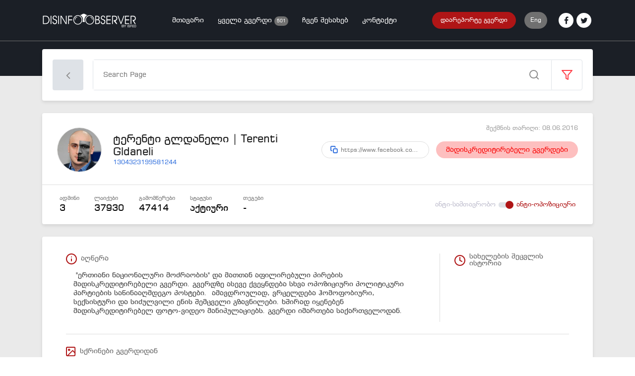

--- FILE ---
content_type: text/html; charset=utf-8
request_url: https://disinfoobserver.ge/exposed-page/5ef8c1ff39c6617fa1677d1f
body_size: 854
content:
<!doctype html>
<html lang="en">
<head>
  <!-- Google tag (gtag.js) -->
  <script async src="https://www.googletagmanager.com/gtag/js?id=G-7LCDWZ59F8"></script>
  <script>
    window.dataLayer = window.dataLayer || [];
    function gtag(){dataLayer.push(arguments);}
    gtag('js', new Date());

    gtag('config', 'G-7LCDWZ59F8');
  </script>

  <meta charset="utf-8">
  <title>Disinfoobserver.ge</title>
  <base href="/">
  <meta name="viewport" content="width=device-width, initial-scale=1">

  <meta name="description" content="გადაამოწმე და დაამატე Facebook გვერდები">
  <meta name="keywords" content="Facebook, page, შეამოწმე, ფეისბუქ, გვერდი">
  <meta name="title" content="Disinfoobserver.ge">
  <meta name="image" content="http://disinfoobserver.ge/ac2c06c86261.png">

  <meta property="og:title" content="Disinfoobserver.ge">
  <meta property="og:description" content="გადაამოწმე და დაამატე Facebook გვერდები">
  <meta property="og:url" content="http://disinfoobserver.ge/exposed-page/5ef8c1ff39c6617fa1677d1f">
  <meta property="og:image" content="http://disinfoobserver.ge/ac2c06c86261.png">
  <meta property="og:image:width" content="1200"/>
  <meta property="og:image:height" content="630"/>
  <meta property="og:type" content="website">
  <meta property="fb:app_id" content="" />

  <link rel="icon" type="image/x-icon" href="favicon.ico">
  <link href="https://fonts.googleapis.com/icon?family=Material+Icons" rel="stylesheet">
  <link rel="stylesheet" href="https://cdnjs.cloudflare.com/ajax/libs/font-awesome/4.7.0/css/font-awesome.min.css">
<link rel="stylesheet" href="styles.3097f192f2bb57bf16d5.css"></head>
<body>
  <app-root></app-root>
<script src="runtime-es2015.69b1a0c2046c8d40d149.js" type="module"></script><script src="polyfills-es2015.9cbedf1a2dde53042b59.js" type="module"></script><script src="runtime-es5.fd906c3972d91166e7b0.js" nomodule></script><script src="polyfills-es5.22fcc391de73fbc61a39.js" nomodule></script><script src="scripts.3d3cbc87b5e334606b8e.js"></script><script src="main-es2015.9b04f90a3c41a22a24b5.js" type="module"></script><script src="main-es5.a303144d390607473702.js" nomodule></script></body>
</html>


--- FILE ---
content_type: image/svg+xml
request_url: https://disinfoobserver.ge/assets/images/filter.svg
body_size: 118
content:
<svg xmlns="http://www.w3.org/2000/svg" width="22" height="20" viewBox="0 0 22 20">
  <path id="filter" d="M22,3H2l8,9.46V19l4,2V12.46Z" transform="translate(-1 -2)" fill="none" stroke="#ff4049" stroke-linecap="round" stroke-linejoin="round" stroke-width="2"/>
</svg>


--- FILE ---
content_type: application/javascript; charset=UTF-8
request_url: https://disinfoobserver.ge/10-es2015.4856c223ad59a35ddbab.js
body_size: 3934
content:
(window.webpackJsonp=window.webpackJsonp||[]).push([[10],{h8ua:function(n,l,e){"use strict";e.r(l);var t=e("8Y7J");class u{}var a=e("pMnS"),i=e("iInd"),o=e("SVse"),r=e("TSSN"),c=e("ca2m"),p=e("rAFm"),g=e("KPdS"),b=e("fHuV"),s=e("HGfU"),d=e("s7LF"),m=e("lv1F"),h=e("PNIo");class x{constructor(n,l,e,t,u,a){this.commonApiService=n,this.exposedPageApiService=l,this.categoryApiService=e,this.langService=t,this.dialog=u,this.router=a,this.featuredExposedPagesData={items:[],numTotal:0},this.exposedPages={items:[],numTotal:0},this.categoriesData={items:[],numTotal:0},this.selectedCategory=null,this.dimBackground=!1}ngOnInit(){this.commonApiService.getOne().subscribe(n=>{this.data=n}),this.exposedPageApiService.getByQuery({isFeatured:!0,limit:5}).subscribe(n=>{this.featuredExposedPagesData=n}),this.exposedPageApiService.getByQuery({isFeatured:!1,limit:10}).subscribe(n=>{this.exposedPages=n}),this.categoryApiService.getByQuerygetByQueryWithExposedPagesCount({}).subscribe(n=>{this.categoriesData=n,console.log("this.categoriesData",this.categoriesData)})}setFilterCategory(n){this.selectedCategory=n,this.router.navigate(["/categories"],{queryParams:{category:this.selectedCategory._id}})}dissapearBackground(){this.dimBackground=!1}changeBackground(n){this.dimBackground=n}openReportPageModal(){this.dialog.open(h.a,{})}}var f=e("7oB9"),C=e("B98o"),O=e("s6ns"),P=t.ob({encapsulation:0,styles:[[".home-page-wrapper[_ngcontent-%COMP%]{width:100%;position:relative;background:#eaeaea;font-family:banner,sans-serif;min-height:calc(100vh - 203px);padding-bottom:30px;overflow:hidden}.home-page-wrapper[_ngcontent-%COMP%]   .blue-background-box[_ngcontent-%COMP%]{position:absolute;top:0;left:0;width:100%;height:220px;background:#1b1f26;z-index:0}.home-page-wrapper[_ngcontent-%COMP%]   .dim-background[_ngcontent-%COMP%]{width:100%;height:calc(100% - 220px);background:rgba(255,255,255,.7);position:absolute;top:220px;left:0;z-index:-1;visibility:hidden;opacity:0;transition:all .2s linear}.home-page-wrapper[_ngcontent-%COMP%]   .dim-background.active-background[_ngcontent-%COMP%]{z-index:10;visibility:visible;opacity:1}.home-page-wrapper[_ngcontent-%COMP%]   .homepage-title[_ngcontent-%COMP%]{position:relative;font-size:22px;color:#fff;margin:0 auto;padding:40px 0;z-index:10}.home-page-wrapper[_ngcontent-%COMP%]   .homepage-main-content[_ngcontent-%COMP%]{padding-top:33px}.home-page-wrapper[_ngcontent-%COMP%]   .homepage-main-content[_ngcontent-%COMP%]   .main-text-title[_ngcontent-%COMP%]{font-size:14px;line-height:1.21;color:#646464;margin-bottom:21px}.home-page-wrapper[_ngcontent-%COMP%]   .homepage-main-content[_ngcontent-%COMP%]   .main-text-title[_ngcontent-%COMP%]   .title[_ngcontent-%COMP%]{margin-left:8px}.home-page-wrapper[_ngcontent-%COMP%]   .first-main-section[_ngcontent-%COMP%]{border-bottom:1px solid #ddd}.home-page-wrapper[_ngcontent-%COMP%]   .banner[_ngcontent-%COMP%]{width:100%;height:255px;border-radius:4px;margin-bottom:20px;background:#af1516;line-height:1.24;color:#fff;padding:40px 50px}.home-page-wrapper[_ngcontent-%COMP%]   .banner.blue-banner-wrapper[_ngcontent-%COMP%]{background:url(Intersection.734194645026ebce7fe7.png) right center/contain no-repeat #3673de;height:255px;width:auto;padding:50px}.home-page-wrapper[_ngcontent-%COMP%]   .banner.red-banner-wrapper[_ngcontent-%COMP%]{position:relative;width:100%;height:255px;background-size:cover;background-repeat:no-repeat}.home-page-wrapper[_ngcontent-%COMP%]   .banner.red-banner-wrapper.ge[_ngcontent-%COMP%]{background-image:url(banner-geo.a35df89fd4f0851e0209.png)}.home-page-wrapper[_ngcontent-%COMP%]   .banner.red-banner-wrapper.en[_ngcontent-%COMP%]{background-image:url(banner-eng.30ee0686a83fe527e5f1.png)}.home-page-wrapper[_ngcontent-%COMP%]   .banner[_ngcontent-%COMP%]   .banner-title[_ngcontent-%COMP%]{font-size:20px;margin-bottom:9px;line-height:1;text-transform:capitalize}.home-page-wrapper[_ngcontent-%COMP%]   .banner[_ngcontent-%COMP%]   .banner-description[_ngcontent-%COMP%]{font-size:14px;max-height:68px;overflow:hidden;line-height:1.24}.home-page-wrapper[_ngcontent-%COMP%]   .banner[_ngcontent-%COMP%]   .banner-image[_ngcontent-%COMP%]{width:180px;height:40px;-o-object-fit:contain;object-fit:contain;margin-bottom:10px}@media (max-width:1199px){.home-page-wrapper[_ngcontent-%COMP%]   .homepage-title[_ngcontent-%COMP%]{font-size:20px}.home-page-wrapper[_ngcontent-%COMP%]   .banner[_ngcontent-%COMP%]{padding:25px 30px}.home-page-wrapper[_ngcontent-%COMP%]   .banner.blue-banner-wrapper[_ngcontent-%COMP%]{padding:30px}.home-page-wrapper[_ngcontent-%COMP%]   .banner.red-banner-wrapper[_ngcontent-%COMP%]{height:212px}.home-page-wrapper[_ngcontent-%COMP%]   .banner[_ngcontent-%COMP%]   .banner-title[_ngcontent-%COMP%]{font-size:18px}}@media (max-width:991px){.home-page-wrapper[_ngcontent-%COMP%]   .banner[_ngcontent-%COMP%]{height:auto;padding:30px}.home-page-wrapper[_ngcontent-%COMP%]   .banner.blue-banner-wrapper[_ngcontent-%COMP%]{height:auto}.home-page-wrapper[_ngcontent-%COMP%]   .banner.red-banner-wrapper[_ngcontent-%COMP%]{height:280px;background-size:contain}}@media (max-width:767px){.home-page-wrapper[_ngcontent-%COMP%]   .banner.red-banner-wrapper[_ngcontent-%COMP%]{height:241px}}@media (max-width:575px){.home-page-wrapper[_ngcontent-%COMP%]   .blue-background-box[_ngcontent-%COMP%]{height:200px}.home-page-wrapper[_ngcontent-%COMP%]   .dim-background[_ngcontent-%COMP%]{height:calc(100% - 200px);top:220px}.home-page-wrapper[_ngcontent-%COMP%]   .homepage-title[_ngcontent-%COMP%]{font-size:18px;padding:30px 0}.home-page-wrapper[_ngcontent-%COMP%]   .banner[_ngcontent-%COMP%], .home-page-wrapper[_ngcontent-%COMP%]   .banner.blue-banner-wrapper[_ngcontent-%COMP%]{padding:20px 15px}.home-page-wrapper[_ngcontent-%COMP%]   .banner.red-banner-wrapper[_ngcontent-%COMP%]{height:160px;background-size:contain}.home-page-wrapper[_ngcontent-%COMP%]   .banner[_ngcontent-%COMP%]   .banner-title[_ngcontent-%COMP%]{font-size:18px}}"]],data:{}});function v(n){return t.Kb(0,[(n()(),t.qb(0,0,null,null,13,"div",[["class","exposed-page exposed-page-wrapper"]],null,null,null,null,null)),(n()(),t.qb(1,0,null,null,12,"div",[["class","flex-container"]],null,null,null,null,null)),(n()(),t.qb(2,0,null,null,2,"div",[["class","exposed-page-image top-five-image"]],null,null,null,null,null)),(n()(),t.qb(3,0,null,null,1,"img",[["onError","this.src='assets/images/product-image-placeholder.png'"]],[[8,"src",4],[8,"alt",0]],null,null,null,null)),t.Eb(4,1),(n()(),t.qb(5,0,null,null,2,"div",[["class","item-text top-five-text"]],null,null,null,null,null)),(n()(),t.qb(6,0,null,null,1,"div",[["class","page-title"]],null,null,null,null,null)),(n()(),t.Ib(7,null,[" "," "])),(n()(),t.qb(8,0,null,null,5,"div",[["class","view-facebook-page"]],null,null,null,null,null)),(n()(),t.qb(9,0,null,null,4,"a",[],[[1,"target",0],[8,"href",4]],[[null,"click"]],function(n,l,e){var u=!0;return"click"===l&&(u=!1!==t.Ab(n,10).onClick(e.button,e.ctrlKey,e.metaKey,e.shiftKey)&&u),u},null,null)),t.pb(10,671744,null,0,i.p,[i.m,i.a,o.h],{routerLink:[0,"routerLink"]},null),t.Bb(11,1),(n()(),t.Ib(12,null,[" "," "])),t.Cb(131072,r.j,[r.k,t.h])],function(n,l){var e=n(l,11,0,"/exposed-page/"+l.context.$implicit._id);n(l,10,0,e)},function(n,l){var e=t.Jb(l,3,0,n(l,4,0,t.Ab(l.parent,0),null==l.context.$implicit?null:null==l.context.$implicit.image?null:l.context.$implicit.image.url));n(l,3,0,e,t.sb(1,"",null==l.context.$implicit?null:l.context.$implicit.title,"")),n(l,7,0,null==l.context.$implicit?null:l.context.$implicit.title),n(l,9,0,t.Ab(l,10).target,t.Ab(l,10).href),n(l,12,0,t.Jb(l,12,0,t.Ab(l,13).transform("HOME.SEE_DETAILS")))})}function _(n){return t.Kb(0,[(n()(),t.qb(0,0,null,null,1,"a",[["href","https://isfed.ge/geo/sotsialuri-mediis-monitoringi"],["target","_blank"]],null,null,null,null,null)),(n()(),t.qb(1,0,null,null,0,"div",[["class","red-banner-wrapper banner ge"]],null,null,null,null,null))],null,null)}function k(n){return t.Kb(0,[(n()(),t.qb(0,0,null,null,1,"a",[["href","https://isfed.ge/eng/sotsialuri-mediis-monitoringi"],["target","_blank"]],null,null,null,null,null)),(n()(),t.qb(1,0,null,null,0,"div",[["class","red-banner-wrapper banner en"]],null,null,null,null,null))],null,null)}function M(n){return t.Kb(0,[(n()(),t.qb(0,0,null,null,3,"div",[["class","category"]],null,[[null,"click"]],function(n,l,e){var t=!0;return"click"===l&&(t=!1!==n.component.setFilterCategory(n.context.$implicit)&&t),t},null,null)),(n()(),t.qb(1,0,null,null,2,"div",[["class","category-title"]],null,null,null,null,null)),(n()(),t.Ib(2,null,[" "," (",") "])),t.Cb(131072,r.j,[r.k,t.h])],null,function(n,l){n(l,2,0,t.Jb(l,2,0,t.Ab(l,3).transform("T",null==l.context.$implicit?null:l.context.$implicit.title)),null==l.context.$implicit?null:l.context.$implicit.exposedPagesCount)})}function w(n){return t.Kb(0,[(n()(),t.qb(0,0,null,null,15,"div",[["class","col-sm-12 col-md-12 col-lg-6 col-xl-6 exposed-page-wrapper"]],null,null,null,null,null)),(n()(),t.qb(1,0,null,null,14,"div",[["class","flex-container"]],null,null,null,null,null)),(n()(),t.qb(2,0,null,null,2,"div",[["class","exposed-page-image"]],null,null,null,null,null)),(n()(),t.qb(3,0,null,null,1,"img",[["onError","this.src='assets/images/product-image-placeholder.png'"]],[[8,"src",4],[8,"alt",0]],null,null,null,null)),t.Eb(4,1),(n()(),t.qb(5,0,null,null,4,"div",[["class","item-text"]],null,null,null,null,null)),(n()(),t.qb(6,0,null,null,1,"div",[["class","page-title"]],null,null,null,null,null)),(n()(),t.Ib(7,null,[" "," "])),(n()(),t.qb(8,0,null,null,1,"div",[["class","page-content"]],[[8,"innerHTML",1]],null,null,null,null)),t.Cb(131072,r.j,[r.k,t.h]),(n()(),t.qb(10,0,null,null,5,"div",[["class","view-facebook-page"]],null,null,null,null,null)),(n()(),t.qb(11,0,null,null,4,"a",[],[[1,"target",0],[8,"href",4]],[[null,"click"]],function(n,l,e){var u=!0;return"click"===l&&(u=!1!==t.Ab(n,12).onClick(e.button,e.ctrlKey,e.metaKey,e.shiftKey)&&u),u},null,null)),t.pb(12,671744,null,0,i.p,[i.m,i.a,o.h],{routerLink:[0,"routerLink"]},null),t.Bb(13,1),(n()(),t.Ib(14,null,[" "," "])),t.Cb(131072,r.j,[r.k,t.h])],function(n,l){var e=n(l,13,0,"/exposed-page/"+l.context.$implicit._id);n(l,12,0,e)},function(n,l){var e=t.Jb(l,3,0,n(l,4,0,t.Ab(l.parent,0),null==l.context.$implicit?null:null==l.context.$implicit.image?null:l.context.$implicit.image.url));n(l,3,0,e,t.sb(1,"",null==l.context.$implicit?null:l.context.$implicit.title,"")),n(l,7,0,null==l.context.$implicit?null:l.context.$implicit.title),n(l,8,0,t.Jb(l,8,0,t.Ab(l,9).transform("T",null==l.context.$implicit?null:l.context.$implicit.mainContent))),n(l,11,0,t.Ab(l,12).target,t.Ab(l,12).href),n(l,14,0,t.Jb(l,14,0,t.Ab(l,15).transform("HOME.SEE_DETAILS")))})}function y(n){return t.Kb(0,[t.Cb(0,c.a,[]),(n()(),t.qb(1,0,null,null,50,"div",[["class","home-page-wrapper"]],null,null,null,null,null)),(n()(),t.qb(2,0,null,null,0,"div",[["class","blue-background-box"]],null,[[null,"click"]],function(n,l,e){var t=!0;return"click"===l&&(t=!1!==n.component.dissapearBackground()&&t),t},null,null)),(n()(),t.qb(3,0,null,null,3,"div",[["class","dim-background"]],null,[[null,"click"]],function(n,l,e){var t=!0;return"click"===l&&(t=!1!==n.component.dissapearBackground()&&t),t},null,null)),t.Fb(512,null,o.v,o.w,[t.r,t.s,t.k,t.D]),t.pb(5,278528,null,0,o.i,[o.v],{klass:[0,"klass"],ngClass:[1,"ngClass"]},null),t.Db(6,{"active-background":0}),(n()(),t.qb(7,0,null,null,44,"div",[["class","container"]],null,null,null,null,null)),(n()(),t.qb(8,0,null,null,2,"h3",[["class","homepage-title"]],null,null,null,null,null)),(n()(),t.Ib(9,null,[" "," "])),t.Cb(131072,r.j,[r.k,t.h]),(n()(),t.qb(11,0,null,null,1,"app-search",[],null,[[null,"changeBackground"]],function(n,l,e){var t=!0;return"changeBackground"===l&&(t=!1!==n.component.changeBackground(e)&&t),t},p.b,p.a)),t.pb(12,114688,null,0,g.a,[b.a,s.a,d.d,i.a,i.m,m.a],{dimBackground:[0,"dimBackground"]},{changeBackground:"changeBackground"}),(n()(),t.qb(13,0,null,null,38,"div",[["class","homepage-main-content"]],null,null,null,null,null)),(n()(),t.qb(14,0,null,null,4,"div",[["class","main-text-title"]],null,null,null,null,null)),(n()(),t.qb(15,0,null,null,0,"img",[["alt","star icon"],["src","/assets/images/star.svg"]],null,null,null,null,null)),(n()(),t.qb(16,0,null,null,2,"span",[["class","title"]],null,null,null,null,null)),(n()(),t.Ib(17,null,[" "," "])),t.Cb(131072,r.j,[r.k,t.h]),(n()(),t.qb(19,0,null,null,19,"div",[["class","first-main-section"]],null,null,null,null,null)),(n()(),t.qb(20,0,null,null,18,"div",[["class","row"]],null,null,null,null,null)),(n()(),t.qb(21,0,null,null,2,"div",[["class","col-sm-12 col-md-12 col-lg-6 col-xl-6 top-five-pages"]],null,null,null,null,null)),(n()(),t.fb(16777216,null,null,1,null,v)),t.pb(23,278528,null,0,o.j,[t.O,t.L,t.r],{ngForOf:[0,"ngForOf"]},null),(n()(),t.qb(24,0,null,null,14,"div",[["class","col-sm-12 col-md-12 col-lg-6 col-xl-6"]],null,null,null,null,null)),(n()(),t.qb(25,0,null,null,9,"div",[["class","blue-banner-wrapper banner"]],null,null,null,null,null)),(n()(),t.qb(26,0,null,null,2,"div",[["class","banner-title"]],null,null,null,null,null)),(n()(),t.Ib(27,null,[" "," "])),t.Cb(131072,r.j,[r.k,t.h]),(n()(),t.qb(29,0,null,null,2,"div",[["class","banner-description"]],null,null,null,null,null)),(n()(),t.Ib(30,null,[" "," "])),t.Cb(131072,r.j,[r.k,t.h]),(n()(),t.qb(32,0,null,null,2,"div",[["class","report-button"]],null,[[null,"click"]],function(n,l,e){var t=!0;return"click"===l&&(t=!1!==n.component.openReportPageModal()&&t),t},null,null)),(n()(),t.Ib(33,null,[" "," "])),t.Cb(131072,r.j,[r.k,t.h]),(n()(),t.fb(16777216,null,null,1,null,_)),t.pb(36,16384,null,0,o.k,[t.O,t.L],{ngIf:[0,"ngIf"]},null),(n()(),t.fb(16777216,null,null,1,null,k)),t.pb(38,16384,null,0,o.k,[t.O,t.L],{ngIf:[0,"ngIf"]},null),(n()(),t.qb(39,0,null,null,12,"div",[["class","second-main-section"]],null,null,null,null,null)),(n()(),t.qb(40,0,null,null,2,"div",[["class","categories-items"]],null,null,null,null,null)),(n()(),t.fb(16777216,null,null,1,null,M)),t.pb(42,278528,null,0,o.j,[t.O,t.L,t.r],{ngForOf:[0,"ngForOf"]},null),(n()(),t.qb(43,0,null,null,3,"div",[["class","exposed-pages-list"]],null,null,null,null,null)),(n()(),t.qb(44,0,null,null,2,"div",[["class","row"]],null,null,null,null,null)),(n()(),t.fb(16777216,null,null,1,null,w)),t.pb(46,278528,null,0,o.j,[t.O,t.L,t.r],{ngForOf:[0,"ngForOf"]},null),(n()(),t.qb(47,0,null,null,4,"div",[["class","view-all-categories-button"]],null,[[null,"click"]],function(n,l,e){var u=!0;return"click"===l&&(u=!1!==t.Ab(n,48).onClick()&&u),u},null,null)),t.pb(48,16384,null,0,i.n,[i.m,i.a,[8,null],t.D,t.k],{routerLink:[0,"routerLink"]},null),t.Bb(49,1),(n()(),t.Ib(50,null,[" "," "])),t.Cb(131072,r.j,[r.k,t.h])],function(n,l){var e=l.component,t=n(l,6,0,e.dimBackground);n(l,5,0,"dim-background",t),n(l,12,0,e.dimBackground),n(l,23,0,e.featuredExposedPagesData.items),n(l,36,0,"ge"===e.langService.getCurrent()),n(l,38,0,"en"===e.langService.getCurrent()),n(l,42,0,null==e.categoriesData?null:e.categoriesData.items),n(l,46,0,null==e.exposedPages?null:e.exposedPages.items);var u=n(l,49,0,"/categories");n(l,48,0,u)},function(n,l){var e=l.component;n(l,9,0,t.Jb(l,9,0,t.Ab(l,10).transform("T",null==e.data?null:null==e.data.home?null:e.data.home.title))),n(l,17,0,t.Jb(l,17,0,t.Ab(l,18).transform("HOME.TOP_FIVE_PAGE"))),n(l,27,0,t.Jb(l,27,0,t.Ab(l,28).transform("T",null==e.data?null:null==e.data.home?null:null==e.data.home.report?null:e.data.home.report.title))),n(l,30,0,t.Jb(l,30,0,t.Ab(l,31).transform("T",null==e.data?null:null==e.data.home?null:null==e.data.home.report?null:e.data.home.report.description))),n(l,33,0,t.Jb(l,33,0,t.Ab(l,34).transform("HOME.REPORT_NOW"))),n(l,50,0,t.Jb(l,50,0,t.Ab(l,51).transform("HOME.VIEW_ALL_CATEGORIES")))})}function q(n){return t.Kb(0,[(n()(),t.qb(0,0,null,null,1,"app-home",[],null,null,null,y,P)),t.pb(1,114688,null,0,x,[f.a,m.a,b.a,C.a,O.d,i.m],null,null)],function(n,l){n(l,1,0)},null)}var A=t.mb("app-home",x,q,{},{},[]),E=e("t68o"),I=e("xYTU"),B=e("vA/V"),j=e("QQfA"),$=e("IP0z"),S=e("POq0"),L=e("JjoW"),z=e("Xd0L");class F{}var J=e("zMNK"),T=e("/HVE"),D=e("hOhj"),K=e("cUpR"),H=e("Fwaw"),N=e("dFDH"),Q=e("HsOI"),R=e("oapL"),V=e("ZwOa"),W=e("elxJ"),G=e("alHs"),U=e("PCNd");e.d(l,"HomeModuleNgFactory",function(){return Y});var Y=t.nb(u,[],function(n){return t.xb([t.yb(512,t.j,t.ab,[[8,[a.a,A,E.a,I.a,I.b,B.a]],[3,t.j],t.w]),t.yb(4608,o.m,o.l,[t.t,[2,o.y]]),t.yb(4608,d.p,d.p,[]),t.yb(4608,d.d,d.d,[]),t.yb(4608,j.c,j.c,[j.i,j.e,t.j,j.h,j.f,t.q,t.y,o.c,$.b,[2,o.g]]),t.yb(5120,j.j,j.k,[j.c]),t.yb(5120,O.b,O.c,[j.c]),t.yb(135680,O.d,O.d,[j.c,t.q,[2,o.g],[2,O.a],O.b,[3,O.d],j.e]),t.yb(4608,S.c,S.c,[]),t.yb(5120,L.a,L.b,[j.c]),t.yb(4608,z.b,z.b,[]),t.yb(1073742336,o.b,o.b,[]),t.yb(1073742336,i.q,i.q,[[2,i.v],[2,i.m]]),t.yb(1073742336,F,F,[]),t.yb(1073742336,d.o,d.o,[]),t.yb(1073742336,d.g,d.g,[]),t.yb(1073742336,d.m,d.m,[]),t.yb(1073742336,r.h,r.h,[]),t.yb(1073742336,$.a,$.a,[]),t.yb(1073742336,J.f,J.f,[]),t.yb(1073742336,T.b,T.b,[]),t.yb(1073742336,D.b,D.b,[]),t.yb(1073742336,j.g,j.g,[]),t.yb(1073742336,z.j,z.j,[[2,z.c],[2,K.f]]),t.yb(1073742336,O.g,O.g,[]),t.yb(1073742336,z.s,z.s,[]),t.yb(1073742336,H.c,H.c,[]),t.yb(1073742336,N.e,N.e,[]),t.yb(1073742336,z.q,z.q,[]),t.yb(1073742336,z.o,z.o,[]),t.yb(1073742336,S.d,S.d,[]),t.yb(1073742336,Q.d,Q.d,[]),t.yb(1073742336,L.d,L.d,[]),t.yb(1073742336,R.b,R.b,[]),t.yb(1073742336,V.a,V.a,[]),t.yb(1073742336,W.d,W.d,[]),t.yb(1073742336,G.a,G.a,[]),t.yb(1073742336,U.a,U.a,[]),t.yb(1073742336,u,u,[]),t.yb(1024,i.k,function(){return[[{path:"",component:x,children:[]}]]},[])])})}}]);

--- FILE ---
content_type: image/svg+xml
request_url: https://disinfoobserver.ge/assets/images/image.svg
body_size: 577
content:
<svg xmlns="http://www.w3.org/2000/svg" width="20.414" height="20.414" viewBox="0 0 20.414 20.414">
    <defs>
        <style>
            .prefix__cls-1{fill:none;stroke:#af1516;stroke-linecap:round;stroke-linejoin:round;stroke-width:2px}
        </style>
    </defs>
    <g id="prefix__image" transform="translate(-2 -2)">
        <rect id="prefix__Rectangle_71" width="18" height="18" class="prefix__cls-1" data-name="Rectangle 71" rx="2" transform="translate(3 3)"/>
        <circle id="prefix__Ellipse_10" cx="1.5" cy="1.5" r="1.5" class="prefix__cls-1" data-name="Ellipse 10" transform="translate(7 7)"/>
        <path id="prefix__Path_38" d="M21 15l-5-5L5 21" class="prefix__cls-1" data-name="Path 38"/>
    </g>
</svg>


--- FILE ---
content_type: image/svg+xml
request_url: https://disinfoobserver.ge/assets/images/copy.svg
body_size: 558
content:
<svg xmlns="http://www.w3.org/2000/svg" width="15.137" height="15" viewBox="0 0 15.137 15">
    <defs>
        <style>
            .prefix__cls-1{fill:none;stroke:#3673de;stroke-linecap:round;stroke-linejoin:round;stroke-width:2px}
        </style>
    </defs>
    <g id="prefix__copy" transform="translate(1 1)">
        <rect id="prefix__Rectangle_51" width="8" height="8" class="prefix__cls-1" data-name="Rectangle 51" rx="2" transform="translate(5.137 5)"/>
        <path id="prefix__Path_27" d="M4.023 10.768h-.674A1.349 1.349 0 0 1 2 9.419v-6.07A1.349 1.349 0 0 1 3.349 2h6.07a1.349 1.349 0 0 1 1.349 1.349v.674" class="prefix__cls-1" data-name="Path 27" transform="translate(-2 -2)"/>
    </g>
</svg>


--- FILE ---
content_type: application/javascript; charset=UTF-8
request_url: https://disinfoobserver.ge/1-es2015.012bc6f11d6939dc565a.js
body_size: 12078
content:
(window.webpackJsonp=window.webpackJsonp||[]).push([[1],{KPdS:function(l,e,n){"use strict";var t=n("8Y7J");const a={ANTI_GOVERMENT:"Anti-Goverment",ANTI_OPPOSITION:"Anti-Opposition",EMPTY:""};n.d(e,"a",function(){return i});class i{constructor(l,e,n,i,r,o){this.categoryApiService=l,this.tagApiService=e,this.fb=n,this.route=i,this.router=r,this.exposedPageApiService=o,this.changeBackground=new t.m,this.categoriesData={items:[],numTotal:0},this.tagsData={items:[],numTotal:0},this.activeFilterFields=!1,this.types=a,this.valueChanges=!1}ngOnInit(){this.categoryApiService.getByQuery({all:!0}).subscribe(l=>{this.categoriesData=l}),this.tagApiService.getByQuery({all:!0}).subscribe(l=>{this.tagsData=l}),this.route.queryParams.subscribe(l=>{this.initForm(l)}),this.form.get("keyword").valueChanges.subscribe(l=>{this.search()}),this.exposedPageApiService.getByQuery({sortByTitle:!1,all:!0}).subscribe(l=>{this.items=l.items}),this.onValueChanges()}onValueChanges(){this.form.valueChanges.subscribe(l=>{this.valueChanges=!0})}changeType(l){this.form.get("type").setValue(l),this.form.get("type").markAsTouched()}initForm(l){this.form=this.fb.group({category:[l.category||null],tags:[l.tags||[]],type:[l.type||null],keyword:[l.keyword||""],sortByTitle:["true"===l.sortByTitle]})}search(){let l=this.form.get("keyword").value?{keyword:this.form.get("keyword").value}:{};this.exposedPageApiService.getByQuery(Object.assign({},l,{all:!0})).subscribe(l=>{this.games=l.items})}activateFilters(){this.dimBackground=!this.dimBackground,this.changeBackground.emit(this.dimBackground)}onSubmit(){this.router.navigate(["/categories"],{queryParams:Object.assign({},this.form.value)}),this.activeFilterFields=!1,this.changeBackground.emit(this.activeFilterFields)}}},ca2m:function(l,e,n){"use strict";n.d(e,"a",function(){return a});const t=n("AytR").a.resourceNameSpace;class a{transform(l){return!l||l.startsWith("http://")||l.startsWith("https://")?l:t+"/"+l}}},rAFm:function(l,e,n){"use strict";var t=n("8Y7J"),a=n("iInd"),i=n("Xd0L"),r=n("IP0z"),o=(n("cUpR"),n("/HVE")),u=n("SVse"),s=n("omvX"),p=t.ob({encapsulation:2,styles:[".mat-option{white-space:nowrap;overflow:hidden;text-overflow:ellipsis;display:block;line-height:48px;height:48px;padding:0 16px;text-align:left;text-decoration:none;max-width:100%;position:relative;cursor:pointer;outline:0;display:flex;flex-direction:row;max-width:100%;box-sizing:border-box;align-items:center;-webkit-tap-highlight-color:transparent}.mat-option[disabled]{cursor:default}[dir=rtl] .mat-option{text-align:right}.mat-option .mat-icon{margin-right:16px;vertical-align:middle}.mat-option .mat-icon svg{vertical-align:top}[dir=rtl] .mat-option .mat-icon{margin-left:16px;margin-right:0}.mat-option[aria-disabled=true]{-webkit-user-select:none;-moz-user-select:none;-ms-user-select:none;user-select:none;cursor:default}.mat-optgroup .mat-option:not(.mat-option-multiple){padding-left:32px}[dir=rtl] .mat-optgroup .mat-option:not(.mat-option-multiple){padding-left:16px;padding-right:32px}@media (-ms-high-contrast:active){.mat-option{margin:0 1px}.mat-option.mat-active{border:solid 1px currentColor;margin:0}}.mat-option-text{display:inline-block;flex-grow:1;overflow:hidden;text-overflow:ellipsis}.mat-option .mat-option-ripple{top:0;left:0;right:0;bottom:0;position:absolute;pointer-events:none}@media (-ms-high-contrast:active){.mat-option .mat-option-ripple{opacity:.5}}.mat-option-pseudo-checkbox{margin-right:8px}[dir=rtl] .mat-option-pseudo-checkbox{margin-left:8px;margin-right:0}"],data:{}});function m(l){return t.Kb(0,[(l()(),t.qb(0,0,null,null,1,"mat-pseudo-checkbox",[["class","mat-option-pseudo-checkbox mat-pseudo-checkbox"]],[[2,"mat-pseudo-checkbox-indeterminate",null],[2,"mat-pseudo-checkbox-checked",null],[2,"mat-pseudo-checkbox-disabled",null],[2,"_mat-animation-noopable",null]],null,null,f,c)),t.pb(1,49152,null,0,i.p,[[2,s.a]],{state:[0,"state"],disabled:[1,"disabled"]},null)],function(l,e){var n=e.component;l(e,1,0,n.selected?"checked":"",n.disabled)},function(l,e){l(e,0,0,"indeterminate"===t.Ab(e,1).state,"checked"===t.Ab(e,1).state,t.Ab(e,1).disabled,"NoopAnimations"===t.Ab(e,1)._animationMode)})}function d(l){return t.Kb(2,[(l()(),t.fb(16777216,null,null,1,null,m)),t.pb(1,16384,null,0,u.k,[t.O,t.L],{ngIf:[0,"ngIf"]},null),(l()(),t.qb(2,0,null,null,1,"span",[["class","mat-option-text"]],null,null,null,null,null)),t.zb(null,0),(l()(),t.qb(4,0,null,null,1,"div",[["class","mat-option-ripple mat-ripple"],["mat-ripple",""]],[[2,"mat-ripple-unbounded",null]],null,null,null,null)),t.pb(5,212992,null,0,i.r,[t.k,t.y,o.a,[2,i.i],[2,s.a]],{disabled:[0,"disabled"],trigger:[1,"trigger"]},null)],function(l,e){var n=e.component;l(e,1,0,n.multiple),l(e,5,0,n.disabled||n.disableRipple,n._getHostElement())},function(l,e){l(e,4,0,t.Ab(e,5).unbounded)})}var c=t.ob({encapsulation:2,styles:[".mat-pseudo-checkbox{width:16px;height:16px;border:2px solid;border-radius:2px;cursor:pointer;display:inline-block;vertical-align:middle;box-sizing:border-box;position:relative;flex-shrink:0;transition:border-color 90ms cubic-bezier(0,0,.2,.1),background-color 90ms cubic-bezier(0,0,.2,.1)}.mat-pseudo-checkbox::after{position:absolute;opacity:0;content:'';border-bottom:2px solid currentColor;transition:opacity 90ms cubic-bezier(0,0,.2,.1)}.mat-pseudo-checkbox.mat-pseudo-checkbox-checked,.mat-pseudo-checkbox.mat-pseudo-checkbox-indeterminate{border-color:transparent}._mat-animation-noopable.mat-pseudo-checkbox{transition:none;animation:none}._mat-animation-noopable.mat-pseudo-checkbox::after{transition:none}.mat-pseudo-checkbox-disabled{cursor:default}.mat-pseudo-checkbox-indeterminate::after{top:5px;left:1px;width:10px;opacity:1;border-radius:2px}.mat-pseudo-checkbox-checked::after{top:2.4px;left:1px;width:8px;height:3px;border-left:2px solid currentColor;transform:rotate(-45deg);opacity:1;box-sizing:content-box}"],data:{}});function f(l){return t.Kb(2,[],null,null)}var b=n("TSSN"),h=n("s7LF"),g=n("elxJ"),w=n("5GAg"),x=n("8bJo"),v=t.ob({encapsulation:2,styles:[".mat-radio-button{display:inline-block;-webkit-tap-highlight-color:transparent;outline:0}.mat-radio-label{-webkit-user-select:none;-moz-user-select:none;-ms-user-select:none;user-select:none;cursor:pointer;display:inline-flex;align-items:center;white-space:nowrap;vertical-align:middle;width:100%}.mat-radio-container{box-sizing:border-box;display:inline-block;position:relative;width:20px;height:20px;flex-shrink:0}.mat-radio-outer-circle{box-sizing:border-box;height:20px;left:0;position:absolute;top:0;transition:border-color ease 280ms;width:20px;border-width:2px;border-style:solid;border-radius:50%}._mat-animation-noopable .mat-radio-outer-circle{transition:none}.mat-radio-inner-circle{border-radius:50%;box-sizing:border-box;height:20px;left:0;position:absolute;top:0;transition:transform ease 280ms,background-color ease 280ms;width:20px;transform:scale(.001)}._mat-animation-noopable .mat-radio-inner-circle{transition:none}.mat-radio-checked .mat-radio-inner-circle{transform:scale(.5)}@media (-ms-high-contrast:active){.mat-radio-checked .mat-radio-inner-circle{border:solid 10px}}.mat-radio-label-content{-webkit-user-select:auto;-moz-user-select:auto;-ms-user-select:auto;user-select:auto;display:inline-block;order:0;line-height:inherit;padding-left:8px;padding-right:0}[dir=rtl] .mat-radio-label-content{padding-right:8px;padding-left:0}.mat-radio-label-content.mat-radio-label-before{order:-1;padding-left:0;padding-right:8px}[dir=rtl] .mat-radio-label-content.mat-radio-label-before{padding-right:0;padding-left:8px}.mat-radio-disabled,.mat-radio-disabled .mat-radio-label{cursor:default}.mat-radio-button .mat-radio-ripple{position:absolute;left:calc(50% - 20px);top:calc(50% - 20px);height:40px;width:40px;z-index:1;pointer-events:none}.mat-radio-button .mat-radio-ripple .mat-ripple-element:not(.mat-radio-persistent-ripple){opacity:.16}.mat-radio-persistent-ripple{width:100%;height:100%;transform:none}.mat-radio-container:hover .mat-radio-persistent-ripple{opacity:.04}.mat-radio-button:not(.mat-radio-disabled).cdk-keyboard-focused .mat-radio-persistent-ripple,.mat-radio-button:not(.mat-radio-disabled).cdk-program-focused .mat-radio-persistent-ripple{opacity:.12}.mat-radio-disabled .mat-radio-container:hover .mat-radio-persistent-ripple,.mat-radio-persistent-ripple{opacity:0}@media (hover:none){.mat-radio-container:hover .mat-radio-persistent-ripple{display:none}}.mat-radio-input{bottom:0;left:50%}@media (-ms-high-contrast:active){.mat-radio-disabled{opacity:.5}}"],data:{}});function y(l){return t.Kb(2,[t.Gb(671088640,1,{_inputElement:0}),(l()(),t.qb(1,0,[["label",1]],null,12,"label",[["class","mat-radio-label"]],[[1,"for",0]],null,null,null,null)),(l()(),t.qb(2,0,null,null,7,"div",[["class","mat-radio-container"]],null,null,null,null,null)),(l()(),t.qb(3,0,null,null,0,"div",[["class","mat-radio-outer-circle"]],null,null,null,null,null)),(l()(),t.qb(4,0,null,null,0,"div",[["class","mat-radio-inner-circle"]],null,null,null,null,null)),(l()(),t.qb(5,0,null,null,3,"div",[["class","mat-radio-ripple mat-ripple"],["mat-ripple",""]],[[2,"mat-ripple-unbounded",null]],null,null,null,null)),t.pb(6,212992,null,0,i.r,[t.k,t.y,o.a,[2,i.i],[2,s.a]],{centered:[0,"centered"],radius:[1,"radius"],animation:[2,"animation"],disabled:[3,"disabled"],trigger:[4,"trigger"]},null),t.Db(7,{enterDuration:0}),(l()(),t.qb(8,0,null,null,0,"div",[["class","mat-ripple-element mat-radio-persistent-ripple"]],null,null,null,null,null)),(l()(),t.qb(9,0,[[1,0],["input",1]],null,0,"input",[["class","mat-radio-input cdk-visually-hidden"],["type","radio"]],[[8,"id",0],[8,"checked",0],[8,"disabled",0],[8,"tabIndex",0],[1,"name",0],[1,"value",0],[8,"required",0],[1,"aria-label",0],[1,"aria-labelledby",0],[1,"aria-describedby",0]],[[null,"change"],[null,"click"]],function(l,e,n){var t=!0,a=l.component;return"change"===e&&(t=!1!==a._onInputChange(n)&&t),"click"===e&&(t=!1!==a._onInputClick(n)&&t),t},null,null)),(l()(),t.qb(10,0,null,null,3,"div",[["class","mat-radio-label-content"]],[[2,"mat-radio-label-before",null]],null,null,null,null)),(l()(),t.qb(11,0,null,null,1,"span",[["style","display:none"]],null,null,null,null,null)),(l()(),t.Ib(-1,null,["\xa0"])),t.zb(null,0)],function(l,e){var n=e.component,a=l(e,7,0,150);l(e,6,0,!0,20,a,n._isRippleDisabled(),t.Ab(e,1))},function(l,e){var n=e.component;l(e,1,0,n.inputId),l(e,5,0,t.Ab(e,6).unbounded),l(e,9,0,n.inputId,n.checked,n.disabled,n.tabIndex,n.name,n.value,n.required,n.ariaLabel,n.ariaLabelledby,n.ariaDescribedby),l(e,10,0,"before"==n.labelPosition)})}var k=n("HsOI"),A=n("POq0"),_=t.ob({encapsulation:2,styles:[".mat-form-field{display:inline-block;position:relative;text-align:left}[dir=rtl] .mat-form-field{text-align:right}.mat-form-field-wrapper{position:relative}.mat-form-field-flex{display:inline-flex;align-items:baseline;box-sizing:border-box;width:100%}.mat-form-field-prefix,.mat-form-field-suffix{white-space:nowrap;flex:none;position:relative}.mat-form-field-infix{display:block;position:relative;flex:auto;min-width:0;width:180px}@media (-ms-high-contrast:active){.mat-form-field-infix{border-image:linear-gradient(transparent,transparent)}}.mat-form-field-label-wrapper{position:absolute;left:0;box-sizing:content-box;width:100%;height:100%;overflow:hidden;pointer-events:none}[dir=rtl] .mat-form-field-label-wrapper{left:auto;right:0}.mat-form-field-label{position:absolute;left:0;font:inherit;pointer-events:none;width:100%;white-space:nowrap;text-overflow:ellipsis;overflow:hidden;transform-origin:0 0;transition:transform .4s cubic-bezier(.25,.8,.25,1),color .4s cubic-bezier(.25,.8,.25,1),width .4s cubic-bezier(.25,.8,.25,1);display:none}[dir=rtl] .mat-form-field-label{transform-origin:100% 0;left:auto;right:0}.mat-form-field-can-float.mat-form-field-should-float .mat-form-field-label,.mat-form-field-empty.mat-form-field-label{display:block}.mat-form-field-autofill-control:-webkit-autofill+.mat-form-field-label-wrapper .mat-form-field-label{display:none}.mat-form-field-can-float .mat-form-field-autofill-control:-webkit-autofill+.mat-form-field-label-wrapper .mat-form-field-label{display:block;transition:none}.mat-input-server:focus+.mat-form-field-label-wrapper .mat-form-field-label,.mat-input-server[placeholder]:not(:placeholder-shown)+.mat-form-field-label-wrapper .mat-form-field-label{display:none}.mat-form-field-can-float .mat-input-server:focus+.mat-form-field-label-wrapper .mat-form-field-label,.mat-form-field-can-float .mat-input-server[placeholder]:not(:placeholder-shown)+.mat-form-field-label-wrapper .mat-form-field-label{display:block}.mat-form-field-label:not(.mat-form-field-empty){transition:none}.mat-form-field-underline{position:absolute;width:100%;pointer-events:none;transform:scaleY(1.0001)}.mat-form-field-ripple{position:absolute;left:0;width:100%;transform-origin:50%;transform:scaleX(.5);opacity:0;transition:background-color .3s cubic-bezier(.55,0,.55,.2)}.mat-form-field.mat-focused .mat-form-field-ripple,.mat-form-field.mat-form-field-invalid .mat-form-field-ripple{opacity:1;transform:scaleX(1);transition:transform .3s cubic-bezier(.25,.8,.25,1),opacity .1s cubic-bezier(.25,.8,.25,1),background-color .3s cubic-bezier(.25,.8,.25,1)}.mat-form-field-subscript-wrapper{position:absolute;box-sizing:border-box;width:100%;overflow:hidden}.mat-form-field-label-wrapper .mat-icon,.mat-form-field-subscript-wrapper .mat-icon{width:1em;height:1em;font-size:inherit;vertical-align:baseline}.mat-form-field-hint-wrapper{display:flex}.mat-form-field-hint-spacer{flex:1 0 1em}.mat-error{display:block}.mat-form-field-control-wrapper{position:relative}.mat-form-field._mat-animation-noopable .mat-form-field-label,.mat-form-field._mat-animation-noopable .mat-form-field-ripple{transition:none}",".mat-form-field-appearance-fill .mat-form-field-flex{border-radius:4px 4px 0 0;padding:.75em .75em 0 .75em}@media (-ms-high-contrast:active){.mat-form-field-appearance-fill .mat-form-field-flex{outline:solid 1px}}.mat-form-field-appearance-fill .mat-form-field-underline::before{content:'';display:block;position:absolute;bottom:0;height:1px;width:100%}.mat-form-field-appearance-fill .mat-form-field-ripple{bottom:0;height:2px}@media (-ms-high-contrast:active){.mat-form-field-appearance-fill .mat-form-field-ripple{height:0;border-top:solid 2px}}.mat-form-field-appearance-fill:not(.mat-form-field-disabled) .mat-form-field-flex:hover~.mat-form-field-underline .mat-form-field-ripple{opacity:1;transform:none;transition:opacity .6s cubic-bezier(.25,.8,.25,1)}.mat-form-field-appearance-fill._mat-animation-noopable:not(.mat-form-field-disabled) .mat-form-field-flex:hover~.mat-form-field-underline .mat-form-field-ripple{transition:none}.mat-form-field-appearance-fill .mat-form-field-subscript-wrapper{padding:0 1em}",".mat-input-element{font:inherit;background:0 0;color:currentColor;border:none;outline:0;padding:0;margin:0;width:100%;max-width:100%;vertical-align:bottom;text-align:inherit}.mat-input-element:-moz-ui-invalid{box-shadow:none}.mat-input-element::-ms-clear,.mat-input-element::-ms-reveal{display:none}.mat-input-element,.mat-input-element::-webkit-search-cancel-button,.mat-input-element::-webkit-search-decoration,.mat-input-element::-webkit-search-results-button,.mat-input-element::-webkit-search-results-decoration{-webkit-appearance:none}.mat-input-element::-webkit-caps-lock-indicator,.mat-input-element::-webkit-contacts-auto-fill-button,.mat-input-element::-webkit-credentials-auto-fill-button{visibility:hidden}.mat-input-element[type=date]::after,.mat-input-element[type=datetime-local]::after,.mat-input-element[type=datetime]::after,.mat-input-element[type=month]::after,.mat-input-element[type=time]::after,.mat-input-element[type=week]::after{content:' ';white-space:pre;width:1px}.mat-input-element::-webkit-calendar-picker-indicator,.mat-input-element::-webkit-clear-button,.mat-input-element::-webkit-inner-spin-button{font-size:.75em}.mat-input-element::placeholder{-webkit-user-select:none;-moz-user-select:none;-ms-user-select:none;user-select:none;transition:color .4s .133s cubic-bezier(.25,.8,.25,1)}.mat-input-element::placeholder:-ms-input-placeholder{-ms-user-select:text}.mat-input-element::-moz-placeholder{-webkit-user-select:none;-moz-user-select:none;-ms-user-select:none;user-select:none;transition:color .4s .133s cubic-bezier(.25,.8,.25,1)}.mat-input-element::-moz-placeholder:-ms-input-placeholder{-ms-user-select:text}.mat-input-element::-webkit-input-placeholder{-webkit-user-select:none;-moz-user-select:none;-ms-user-select:none;user-select:none;transition:color .4s .133s cubic-bezier(.25,.8,.25,1)}.mat-input-element::-webkit-input-placeholder:-ms-input-placeholder{-ms-user-select:text}.mat-input-element:-ms-input-placeholder{-webkit-user-select:none;-moz-user-select:none;-ms-user-select:none;user-select:none;transition:color .4s .133s cubic-bezier(.25,.8,.25,1)}.mat-input-element:-ms-input-placeholder:-ms-input-placeholder{-ms-user-select:text}.mat-form-field-hide-placeholder .mat-input-element::placeholder{color:transparent!important;-webkit-text-fill-color:transparent;transition:none}.mat-form-field-hide-placeholder .mat-input-element::-moz-placeholder{color:transparent!important;-webkit-text-fill-color:transparent;transition:none}.mat-form-field-hide-placeholder .mat-input-element::-webkit-input-placeholder{color:transparent!important;-webkit-text-fill-color:transparent;transition:none}.mat-form-field-hide-placeholder .mat-input-element:-ms-input-placeholder{color:transparent!important;-webkit-text-fill-color:transparent;transition:none}textarea.mat-input-element{resize:vertical;overflow:auto}textarea.mat-input-element.cdk-textarea-autosize{resize:none}textarea.mat-input-element{padding:2px 0;margin:-2px 0}select.mat-input-element{-moz-appearance:none;-webkit-appearance:none;position:relative;background-color:transparent;display:inline-flex;box-sizing:border-box;padding-top:1em;top:-1em;margin-bottom:-1em}select.mat-input-element::-ms-expand{display:none}select.mat-input-element::-moz-focus-inner{border:0}select.mat-input-element:not(:disabled){cursor:pointer}select.mat-input-element::-ms-value{color:inherit;background:0 0}@media (-ms-high-contrast:active){.mat-focused select.mat-input-element::-ms-value{color:inherit}}.mat-form-field-type-mat-native-select .mat-form-field-infix::after{content:'';width:0;height:0;border-left:5px solid transparent;border-right:5px solid transparent;border-top:5px solid;position:absolute;top:50%;right:0;margin-top:-2.5px;pointer-events:none}[dir=rtl] .mat-form-field-type-mat-native-select .mat-form-field-infix::after{right:auto;left:0}.mat-form-field-type-mat-native-select .mat-input-element{padding-right:15px}[dir=rtl] .mat-form-field-type-mat-native-select .mat-input-element{padding-right:0;padding-left:15px}.mat-form-field-type-mat-native-select .mat-form-field-label-wrapper{max-width:calc(100% - 10px)}.mat-form-field-type-mat-native-select.mat-form-field-appearance-outline .mat-form-field-infix::after{margin-top:-5px}.mat-form-field-type-mat-native-select.mat-form-field-appearance-fill .mat-form-field-infix::after{margin-top:-10px}",".mat-form-field-appearance-legacy .mat-form-field-label{transform:perspective(100px);-ms-transform:none}.mat-form-field-appearance-legacy .mat-form-field-prefix .mat-icon,.mat-form-field-appearance-legacy .mat-form-field-suffix .mat-icon{width:1em}.mat-form-field-appearance-legacy .mat-form-field-prefix .mat-icon-button,.mat-form-field-appearance-legacy .mat-form-field-suffix .mat-icon-button{font:inherit;vertical-align:baseline}.mat-form-field-appearance-legacy .mat-form-field-prefix .mat-icon-button .mat-icon,.mat-form-field-appearance-legacy .mat-form-field-suffix .mat-icon-button .mat-icon{font-size:inherit}.mat-form-field-appearance-legacy .mat-form-field-underline{height:1px}@media (-ms-high-contrast:active){.mat-form-field-appearance-legacy .mat-form-field-underline{height:0;border-top:solid 1px}}.mat-form-field-appearance-legacy .mat-form-field-ripple{top:0;height:2px;overflow:hidden}@media (-ms-high-contrast:active){.mat-form-field-appearance-legacy .mat-form-field-ripple{height:0;border-top:solid 2px}}.mat-form-field-appearance-legacy.mat-form-field-disabled .mat-form-field-underline{background-position:0;background-color:transparent}@media (-ms-high-contrast:active){.mat-form-field-appearance-legacy.mat-form-field-disabled .mat-form-field-underline{border-top-style:dotted;border-top-width:2px}}.mat-form-field-appearance-legacy.mat-form-field-invalid:not(.mat-focused) .mat-form-field-ripple{height:1px}",".mat-form-field-appearance-outline .mat-form-field-wrapper{margin:.25em 0}.mat-form-field-appearance-outline .mat-form-field-flex{padding:0 .75em 0 .75em;margin-top:-.25em;position:relative}.mat-form-field-appearance-outline .mat-form-field-prefix,.mat-form-field-appearance-outline .mat-form-field-suffix{top:.25em}.mat-form-field-appearance-outline .mat-form-field-outline{display:flex;position:absolute;top:.25em;left:0;right:0;bottom:0;pointer-events:none}.mat-form-field-appearance-outline .mat-form-field-outline-end,.mat-form-field-appearance-outline .mat-form-field-outline-start{border:1px solid currentColor;min-width:5px}.mat-form-field-appearance-outline .mat-form-field-outline-start{border-radius:5px 0 0 5px;border-right-style:none}[dir=rtl] .mat-form-field-appearance-outline .mat-form-field-outline-start{border-right-style:solid;border-left-style:none;border-radius:0 5px 5px 0}.mat-form-field-appearance-outline .mat-form-field-outline-end{border-radius:0 5px 5px 0;border-left-style:none;flex-grow:1}[dir=rtl] .mat-form-field-appearance-outline .mat-form-field-outline-end{border-left-style:solid;border-right-style:none;border-radius:5px 0 0 5px}.mat-form-field-appearance-outline .mat-form-field-outline-gap{border-radius:.000001px;border:1px solid currentColor;border-left-style:none;border-right-style:none}.mat-form-field-appearance-outline.mat-form-field-can-float.mat-form-field-should-float .mat-form-field-outline-gap{border-top-color:transparent}.mat-form-field-appearance-outline .mat-form-field-outline-thick{opacity:0}.mat-form-field-appearance-outline .mat-form-field-outline-thick .mat-form-field-outline-end,.mat-form-field-appearance-outline .mat-form-field-outline-thick .mat-form-field-outline-gap,.mat-form-field-appearance-outline .mat-form-field-outline-thick .mat-form-field-outline-start{border-width:2px;transition:border-color .3s cubic-bezier(.25,.8,.25,1)}.mat-form-field-appearance-outline.mat-focused .mat-form-field-outline,.mat-form-field-appearance-outline.mat-form-field-invalid .mat-form-field-outline{opacity:0;transition:opacity .1s cubic-bezier(.25,.8,.25,1)}.mat-form-field-appearance-outline.mat-focused .mat-form-field-outline-thick,.mat-form-field-appearance-outline.mat-form-field-invalid .mat-form-field-outline-thick{opacity:1}.mat-form-field-appearance-outline:not(.mat-form-field-disabled) .mat-form-field-flex:hover .mat-form-field-outline{opacity:0;transition:opacity .6s cubic-bezier(.25,.8,.25,1)}.mat-form-field-appearance-outline:not(.mat-form-field-disabled) .mat-form-field-flex:hover .mat-form-field-outline-thick{opacity:1}.mat-form-field-appearance-outline .mat-form-field-subscript-wrapper{padding:0 1em}.mat-form-field-appearance-outline._mat-animation-noopable .mat-form-field-outline,.mat-form-field-appearance-outline._mat-animation-noopable .mat-form-field-outline-end,.mat-form-field-appearance-outline._mat-animation-noopable .mat-form-field-outline-gap,.mat-form-field-appearance-outline._mat-animation-noopable .mat-form-field-outline-start,.mat-form-field-appearance-outline._mat-animation-noopable:not(.mat-form-field-disabled) .mat-form-field-flex:hover~.mat-form-field-outline{transition:none}",".mat-form-field-appearance-standard .mat-form-field-flex{padding-top:.75em}.mat-form-field-appearance-standard .mat-form-field-underline{height:1px}@media (-ms-high-contrast:active){.mat-form-field-appearance-standard .mat-form-field-underline{height:0;border-top:solid 1px}}.mat-form-field-appearance-standard .mat-form-field-ripple{bottom:0;height:2px}@media (-ms-high-contrast:active){.mat-form-field-appearance-standard .mat-form-field-ripple{height:0;border-top:2px}}.mat-form-field-appearance-standard.mat-form-field-disabled .mat-form-field-underline{background-position:0;background-color:transparent}@media (-ms-high-contrast:active){.mat-form-field-appearance-standard.mat-form-field-disabled .mat-form-field-underline{border-top-style:dotted;border-top-width:2px}}.mat-form-field-appearance-standard:not(.mat-form-field-disabled) .mat-form-field-flex:hover~.mat-form-field-underline .mat-form-field-ripple{opacity:1;transform:none;transition:opacity .6s cubic-bezier(.25,.8,.25,1)}.mat-form-field-appearance-standard._mat-animation-noopable:not(.mat-form-field-disabled) .mat-form-field-flex:hover~.mat-form-field-underline .mat-form-field-ripple{transition:none}"],data:{animation:[{type:7,name:"transitionMessages",definitions:[{type:0,name:"enter",styles:{type:6,styles:{opacity:1,transform:"translateY(0%)"},offset:null},options:void 0},{type:1,expr:"void => enter",animation:[{type:6,styles:{opacity:0,transform:"translateY(-100%)"},offset:null},{type:4,styles:null,timings:"300ms cubic-bezier(0.55, 0, 0.55, 0.2)"}],options:null}],options:{}}]}});function C(l){return t.Kb(0,[(l()(),t.qb(0,0,null,null,8,null,null,null,null,null,null,null)),(l()(),t.qb(1,0,null,null,3,"div",[["class","mat-form-field-outline"]],null,null,null,null,null)),(l()(),t.qb(2,0,null,null,0,"div",[["class","mat-form-field-outline-start"]],null,null,null,null,null)),(l()(),t.qb(3,0,null,null,0,"div",[["class","mat-form-field-outline-gap"]],null,null,null,null,null)),(l()(),t.qb(4,0,null,null,0,"div",[["class","mat-form-field-outline-end"]],null,null,null,null,null)),(l()(),t.qb(5,0,null,null,3,"div",[["class","mat-form-field-outline mat-form-field-outline-thick"]],null,null,null,null,null)),(l()(),t.qb(6,0,null,null,0,"div",[["class","mat-form-field-outline-start"]],null,null,null,null,null)),(l()(),t.qb(7,0,null,null,0,"div",[["class","mat-form-field-outline-gap"]],null,null,null,null,null)),(l()(),t.qb(8,0,null,null,0,"div",[["class","mat-form-field-outline-end"]],null,null,null,null,null))],null,null)}function q(l){return t.Kb(0,[(l()(),t.qb(0,0,null,null,1,"div",[["class","mat-form-field-prefix"]],null,null,null,null,null)),t.zb(null,0)],null,null)}function S(l){return t.Kb(0,[(l()(),t.qb(0,0,null,null,3,null,null,null,null,null,null,null)),t.zb(null,2),(l()(),t.qb(2,0,null,null,1,"span",[],null,null,null,null,null)),(l()(),t.Ib(3,null,["",""]))],null,function(l,e){l(e,3,0,e.component._control.placeholder)})}function I(l){return t.Kb(0,[t.zb(null,3),(l()(),t.fb(0,null,null,0))],null,null)}function z(l){return t.Kb(0,[(l()(),t.qb(0,0,null,null,1,"span",[["aria-hidden","true"],["class","mat-placeholder-required mat-form-field-required-marker"]],null,null,null,null,null)),(l()(),t.Ib(-1,null,[" *"]))],null,null)}function F(l){return t.Kb(0,[(l()(),t.qb(0,0,[[4,0],["label",1]],null,8,"label",[["class","mat-form-field-label"]],[[8,"id",0],[1,"for",0],[1,"aria-owns",0],[2,"mat-empty",null],[2,"mat-form-field-empty",null],[2,"mat-accent",null],[2,"mat-warn",null]],[[null,"cdkObserveContent"]],function(l,e,n){var t=!0;return"cdkObserveContent"===e&&(t=!1!==l.component.updateOutlineGap()&&t),t},null,null)),t.pb(1,16384,null,0,u.n,[],{ngSwitch:[0,"ngSwitch"]},null),t.pb(2,1196032,null,0,A.a,[A.b,t.k,t.y],{disabled:[0,"disabled"]},{event:"cdkObserveContent"}),(l()(),t.fb(16777216,null,null,1,null,S)),t.pb(4,278528,null,0,u.o,[t.O,t.L,u.n],{ngSwitchCase:[0,"ngSwitchCase"]},null),(l()(),t.fb(16777216,null,null,1,null,I)),t.pb(6,278528,null,0,u.o,[t.O,t.L,u.n],{ngSwitchCase:[0,"ngSwitchCase"]},null),(l()(),t.fb(16777216,null,null,1,null,z)),t.pb(8,16384,null,0,u.k,[t.O,t.L],{ngIf:[0,"ngIf"]},null)],function(l,e){var n=e.component;l(e,1,0,n._hasLabel()),l(e,2,0,"outline"!=n.appearance),l(e,4,0,!1),l(e,6,0,!0),l(e,8,0,!n.hideRequiredMarker&&n._control.required&&!n._control.disabled)},function(l,e){var n=e.component;l(e,0,0,n._labelId,n._control.id,n._control.id,n._control.empty&&!n._shouldAlwaysFloat,n._control.empty&&!n._shouldAlwaysFloat,"accent"==n.color,"warn"==n.color)})}function O(l){return t.Kb(0,[(l()(),t.qb(0,0,null,null,1,"div",[["class","mat-form-field-suffix"]],null,null,null,null,null)),t.zb(null,4)],null,null)}function T(l){return t.Kb(0,[(l()(),t.qb(0,0,[[1,0],["underline",1]],null,1,"div",[["class","mat-form-field-underline"]],null,null,null,null,null)),(l()(),t.qb(1,0,null,null,0,"span",[["class","mat-form-field-ripple"]],[[2,"mat-accent",null],[2,"mat-warn",null]],null,null,null,null))],null,function(l,e){var n=e.component;l(e,1,0,"accent"==n.color,"warn"==n.color)})}function P(l){return t.Kb(0,[(l()(),t.qb(0,0,null,null,1,"div",[],[[24,"@transitionMessages",0]],null,null,null,null)),t.zb(null,5)],null,function(l,e){l(e,0,0,e.component._subscriptAnimationState)})}function G(l){return t.Kb(0,[(l()(),t.qb(0,0,null,null,1,"div",[["class","mat-hint"]],[[8,"id",0]],null,null,null,null)),(l()(),t.Ib(1,null,["",""]))],null,function(l,e){var n=e.component;l(e,0,0,n._hintLabelId),l(e,1,0,n.hintLabel)})}function L(l){return t.Kb(0,[(l()(),t.qb(0,0,null,null,5,"div",[["class","mat-form-field-hint-wrapper"]],[[24,"@transitionMessages",0]],null,null,null,null)),(l()(),t.fb(16777216,null,null,1,null,G)),t.pb(2,16384,null,0,u.k,[t.O,t.L],{ngIf:[0,"ngIf"]},null),t.zb(null,6),(l()(),t.qb(4,0,null,null,0,"div",[["class","mat-form-field-hint-spacer"]],null,null,null,null,null)),t.zb(null,7)],function(l,e){l(e,2,0,e.component.hintLabel)},function(l,e){l(e,0,0,e.component._subscriptAnimationState)})}function D(l){return t.Kb(2,[t.Gb(671088640,1,{underlineRef:0}),t.Gb(402653184,2,{_connectionContainerRef:0}),t.Gb(671088640,3,{_inputContainerRef:0}),t.Gb(671088640,4,{_label:0}),(l()(),t.qb(4,0,null,null,20,"div",[["class","mat-form-field-wrapper"]],null,null,null,null,null)),(l()(),t.qb(5,0,[[2,0],["connectionContainer",1]],null,11,"div",[["class","mat-form-field-flex"]],null,[[null,"click"]],function(l,e,n){var t=!0,a=l.component;return"click"===e&&(t=!1!==(a._control.onContainerClick&&a._control.onContainerClick(n))&&t),t},null,null)),(l()(),t.fb(16777216,null,null,1,null,C)),t.pb(7,16384,null,0,u.k,[t.O,t.L],{ngIf:[0,"ngIf"]},null),(l()(),t.fb(16777216,null,null,1,null,q)),t.pb(9,16384,null,0,u.k,[t.O,t.L],{ngIf:[0,"ngIf"]},null),(l()(),t.qb(10,0,[[3,0],["inputContainer",1]],null,4,"div",[["class","mat-form-field-infix"]],null,null,null,null,null)),t.zb(null,1),(l()(),t.qb(12,0,null,null,2,"span",[["class","mat-form-field-label-wrapper"]],null,null,null,null,null)),(l()(),t.fb(16777216,null,null,1,null,F)),t.pb(14,16384,null,0,u.k,[t.O,t.L],{ngIf:[0,"ngIf"]},null),(l()(),t.fb(16777216,null,null,1,null,O)),t.pb(16,16384,null,0,u.k,[t.O,t.L],{ngIf:[0,"ngIf"]},null),(l()(),t.fb(16777216,null,null,1,null,T)),t.pb(18,16384,null,0,u.k,[t.O,t.L],{ngIf:[0,"ngIf"]},null),(l()(),t.qb(19,0,null,null,5,"div",[["class","mat-form-field-subscript-wrapper"]],null,null,null,null,null)),t.pb(20,16384,null,0,u.n,[],{ngSwitch:[0,"ngSwitch"]},null),(l()(),t.fb(16777216,null,null,1,null,P)),t.pb(22,278528,null,0,u.o,[t.O,t.L,u.n],{ngSwitchCase:[0,"ngSwitchCase"]},null),(l()(),t.fb(16777216,null,null,1,null,L)),t.pb(24,278528,null,0,u.o,[t.O,t.L,u.n],{ngSwitchCase:[0,"ngSwitchCase"]},null)],function(l,e){var n=e.component;l(e,7,0,"outline"==n.appearance),l(e,9,0,n._prefixChildren.length),l(e,14,0,n._hasFloatingLabel()),l(e,16,0,n._suffixChildren.length),l(e,18,0,"outline"!=n.appearance),l(e,20,0,n._getDisplayedMessages()),l(e,22,0,"error"),l(e,24,0,"hint")},null)}var E=n("JjoW"),K=n("QQfA"),N=(n("zMNK"),n("hOhj")),R=t.ob({encapsulation:2,styles:[".mat-select{display:inline-block;width:100%;outline:0}.mat-select-trigger{display:inline-table;cursor:pointer;position:relative;box-sizing:border-box}.mat-select-disabled .mat-select-trigger{-webkit-user-select:none;-moz-user-select:none;-ms-user-select:none;user-select:none;cursor:default}.mat-select-value{display:table-cell;max-width:0;width:100%;overflow:hidden;text-overflow:ellipsis;white-space:nowrap}.mat-select-value-text{white-space:nowrap;overflow:hidden;text-overflow:ellipsis}.mat-select-arrow-wrapper{display:table-cell;vertical-align:middle}.mat-form-field-appearance-fill .mat-select-arrow-wrapper{transform:translateY(-50%)}.mat-form-field-appearance-outline .mat-select-arrow-wrapper{transform:translateY(-25%)}.mat-form-field-appearance-standard.mat-form-field-has-label .mat-select:not(.mat-select-empty) .mat-select-arrow-wrapper{transform:translateY(-50%)}.mat-form-field-appearance-standard .mat-select.mat-select-empty .mat-select-arrow-wrapper{transition:transform .4s cubic-bezier(.25,.8,.25,1)}._mat-animation-noopable.mat-form-field-appearance-standard .mat-select.mat-select-empty .mat-select-arrow-wrapper{transition:none}.mat-select-arrow{width:0;height:0;border-left:5px solid transparent;border-right:5px solid transparent;border-top:5px solid;margin:0 4px}.mat-select-panel-wrap{flex-basis:100%}.mat-select-panel{min-width:112px;max-width:280px;overflow:auto;-webkit-overflow-scrolling:touch;padding-top:0;padding-bottom:0;max-height:256px;min-width:100%;border-radius:4px}@media (-ms-high-contrast:active){.mat-select-panel{outline:solid 1px}}.mat-select-panel .mat-optgroup-label,.mat-select-panel .mat-option{font-size:inherit;line-height:3em;height:3em}.mat-form-field-type-mat-select:not(.mat-form-field-disabled) .mat-form-field-flex{cursor:pointer}.mat-form-field-type-mat-select .mat-form-field-label{width:calc(100% - 18px)}.mat-select-placeholder{transition:color .4s .133s cubic-bezier(.25,.8,.25,1)}._mat-animation-noopable .mat-select-placeholder{transition:none}.mat-form-field-hide-placeholder .mat-select-placeholder{color:transparent;-webkit-text-fill-color:transparent;transition:none;display:block}"],data:{animation:[{type:7,name:"transformPanelWrap",definitions:[{type:1,expr:"* => void",animation:{type:11,selector:"@transformPanel",animation:[{type:9,options:null}],options:{optional:!0}},options:null}],options:{}},{type:7,name:"transformPanel",definitions:[{type:0,name:"void",styles:{type:6,styles:{transform:"scaleY(0.8)",minWidth:"100%",opacity:0},offset:null},options:void 0},{type:0,name:"showing",styles:{type:6,styles:{opacity:1,minWidth:"calc(100% + 32px)",transform:"scaleY(1)"},offset:null},options:void 0},{type:0,name:"showing-multiple",styles:{type:6,styles:{opacity:1,minWidth:"calc(100% + 64px)",transform:"scaleY(1)"},offset:null},options:void 0},{type:1,expr:"void => *",animation:{type:4,styles:null,timings:"120ms cubic-bezier(0, 0, 0.2, 1)"},options:null},{type:1,expr:"* => void",animation:{type:4,styles:{type:6,styles:{opacity:0},offset:null},timings:"100ms 25ms linear"},options:null}],options:{}}]}});function j(l){return t.Kb(0,[(l()(),t.qb(0,0,null,null,1,"span",[["class","mat-select-placeholder"]],null,null,null,null,null)),(l()(),t.Ib(1,null,["",""]))],null,function(l,e){l(e,1,0,e.component.placeholder||"\xa0")})}function B(l){return t.Kb(0,[(l()(),t.qb(0,0,null,null,1,"span",[],null,null,null,null,null)),(l()(),t.Ib(1,null,["",""]))],null,function(l,e){l(e,1,0,e.component.triggerValue||"\xa0")})}function Y(l){return t.Kb(0,[t.zb(null,0),(l()(),t.fb(0,null,null,0))],null,null)}function V(l){return t.Kb(0,[(l()(),t.qb(0,0,null,null,5,"span",[["class","mat-select-value-text"]],null,null,null,null,null)),t.pb(1,16384,null,0,u.n,[],{ngSwitch:[0,"ngSwitch"]},null),(l()(),t.fb(16777216,null,null,1,null,B)),t.pb(3,16384,null,0,u.p,[t.O,t.L,u.n],null,null),(l()(),t.fb(16777216,null,null,1,null,Y)),t.pb(5,278528,null,0,u.o,[t.O,t.L,u.n],{ngSwitchCase:[0,"ngSwitchCase"]},null)],function(l,e){l(e,1,0,!!e.component.customTrigger),l(e,5,0,!0)},null)}function X(l){return t.Kb(0,[(l()(),t.qb(0,0,null,null,4,"div",[["class","mat-select-panel-wrap"]],[[24,"@transformPanelWrap",0]],null,null,null,null)),(l()(),t.qb(1,0,[[2,0],["panel",1]],null,3,"div",[],[[24,"@transformPanel",0],[4,"transformOrigin",null],[4,"font-size","px"]],[[null,"@transformPanel.done"],[null,"keydown"]],function(l,e,n){var t=!0,a=l.component;return"@transformPanel.done"===e&&(t=!1!==a._panelDoneAnimatingStream.next(n.toState)&&t),"keydown"===e&&(t=!1!==a._handleKeydown(n)&&t),t},null,null)),t.Fb(512,null,u.v,u.w,[t.r,t.s,t.k,t.D]),t.pb(3,278528,null,0,u.i,[u.v],{klass:[0,"klass"],ngClass:[1,"ngClass"]},null),t.zb(null,1)],function(l,e){var n=e.component;l(e,3,0,t.sb(1,"mat-select-panel ",n._getPanelTheme(),""),n.panelClass)},function(l,e){var n=e.component;l(e,0,0,void 0),l(e,1,0,n.multiple?"showing-multiple":"showing",n._transformOrigin,n._triggerFontSize)})}function J(l){return t.Kb(2,[t.Gb(671088640,1,{trigger:0}),t.Gb(671088640,2,{panel:0}),t.Gb(671088640,3,{overlayDir:0}),(l()(),t.qb(3,0,[[1,0],["trigger",1]],null,9,"div",[["aria-hidden","true"],["cdk-overlay-origin",""],["class","mat-select-trigger"]],null,[[null,"click"]],function(l,e,n){var t=!0;return"click"===e&&(t=!1!==l.component.toggle()&&t),t},null,null)),t.pb(4,16384,[["origin",4]],0,K.b,[t.k],null,null),(l()(),t.qb(5,0,null,null,5,"div",[["class","mat-select-value"]],null,null,null,null,null)),t.pb(6,16384,null,0,u.n,[],{ngSwitch:[0,"ngSwitch"]},null),(l()(),t.fb(16777216,null,null,1,null,j)),t.pb(8,278528,null,0,u.o,[t.O,t.L,u.n],{ngSwitchCase:[0,"ngSwitchCase"]},null),(l()(),t.fb(16777216,null,null,1,null,V)),t.pb(10,278528,null,0,u.o,[t.O,t.L,u.n],{ngSwitchCase:[0,"ngSwitchCase"]},null),(l()(),t.qb(11,0,null,null,1,"div",[["class","mat-select-arrow-wrapper"]],null,null,null,null,null)),(l()(),t.qb(12,0,null,null,0,"div",[["class","mat-select-arrow"]],null,null,null,null,null)),(l()(),t.fb(16777216,null,null,1,function(l,e,n){var t=!0,a=l.component;return"backdropClick"===e&&(t=!1!==a.close()&&t),"attach"===e&&(t=!1!==a._onAttached()&&t),"detach"===e&&(t=!1!==a.close()&&t),t},X)),t.pb(14,671744,[[3,4]],0,K.a,[K.c,t.L,t.O,K.j,[2,r.b]],{origin:[0,"origin"],positions:[1,"positions"],offsetY:[2,"offsetY"],minWidth:[3,"minWidth"],backdropClass:[4,"backdropClass"],scrollStrategy:[5,"scrollStrategy"],open:[6,"open"],hasBackdrop:[7,"hasBackdrop"],lockPosition:[8,"lockPosition"]},{backdropClick:"backdropClick",attach:"attach",detach:"detach"})],function(l,e){var n=e.component;l(e,6,0,n.empty),l(e,8,0,!0),l(e,10,0,!1),l(e,14,0,t.Ab(e,4),n._positions,n._offsetY,null==n._triggerRect?null:n._triggerRect.width,"cdk-overlay-transparent-backdrop",n._scrollStrategy,n.panelOpen,"","")},null)}n("KPdS"),n("fHuV"),n("HGfU"),n("lv1F"),n.d(e,"a",function(){return M}),n.d(e,"b",function(){return $});var M=t.ob({encapsulation:2,styles:[[".search-component-wrapper{width:100%;position:relative;z-index:101}.search-component-wrapper .search-wrapper{width:100%;padding:21px;z-index:10;background:#fff;position:relative;border-radius:4px;box-shadow:0 3px 6px 0 rgba(0,0,0,.1);font-family:banner,sans-serif}.search-component-wrapper .button-submit{height:0;transition:all .3s ease}.search-component-wrapper .button-submit.active{height:auto;margin-top:10px}.search-component-wrapper .form-wrapper{position:relative}.search-component-wrapper .form-wrapper .search-input-wrapper{width:100%;height:62px;display:flex;justify-content:space-between;align-self:center}.search-component-wrapper .form-wrapper .search{border-radius:4px;border:1px solid #dee2e7;display:flex;justify-content:space-between;align-items:center;width:100%;flex-grow:22}.search-component-wrapper .form-wrapper .search .form_group .input-element{line-height:inherit!important}.search-component-wrapper .form-wrapper .back-button{width:62px;height:62px;display:inline-flex;justify-content:center;align-items:center;border-radius:4px;background:#dee2e7;margin-right:19px;flex-grow:1;cursor:pointer}.search-component-wrapper .form-wrapper .back-button .fa{color:#8b8b8b;font-size:24px;line-height:1}.search-component-wrapper .form-wrapper .filter-fields-wrapper{background:#fff;box-shadow:0 3px 6px 0 rgba(0,0,0,.1);border-radius:0 0 4px 4px;padding:20px;display:flex;justify-content:space-between;align-items:center;flex-wrap:wrap;margin-top:-4px;position:absolute;width:100%;left:0;-webkit-transform-origin:top;transform-origin:top;-webkit-transform:rotateX(90deg);transform:rotateX(90deg);transition:all .3s ease}.search-component-wrapper .form-wrapper .filter-fields-wrapper.active{-webkit-transform:rotateX(0);transform:rotateX(0)}.search-component-wrapper .form-wrapper .filter-fields-wrapper.active .responsive-header{opacity:1;transition:all .3s ease}.search-component-wrapper .form-wrapper .filter-fields-wrapper .flex-item{flex:1}.search-component-wrapper .form-wrapper .filter-fields-wrapper .form-field,.search-component-wrapper .form-wrapper .filter-fields-wrapper .form-field>*{font-family:banner,sans-serif}.search-component-wrapper .form-wrapper .filter-image{width:62px;height:62px;display:inline-flex;justify-content:center;align-items:center;border-left:1px solid #dee2e7;border-radius:4px;cursor:pointer}.search-component-wrapper .form-wrapper .filter-image.active-filter{border:1px solid #af1516}.search-component-wrapper .form-wrapper .form_group{width:calc(100% - 130px)}.search-component-wrapper .form-wrapper .form_group .input-element{border:none;color:#7c7a9b;font-size:14px;width:100%;height:60px;line-height:60px;padding:10px 20px}.search-component-wrapper .toggle{display:flex;align-items:center;justify-content:space-between}.search-component-wrapper .toggle .type{font-size:13px;line-height:1.21;color:#bfbece;transition:all .35s linear;transition-delay:50ms,0s;cursor:pointer}.search-component-wrapper .toggle .type.anti-goverment,.search-component-wrapper .toggle .type.anti-opposition{color:#af1516}.search-component-wrapper .toggle .checkbox-track{position:relative;bottom:75%;width:50px;height:20px;margin:0 6px;overflow:hidden}.search-component-wrapper .toggle .checkbox-track .check{position:absolute;cursor:pointer;top:0;left:0;width:100%;height:100%;z-index:6;transition:all .35s linear;transition-delay:50ms,0s;-webkit-transform:translateX(0);transform:translateX(0)}.search-component-wrapper .toggle .checkbox-track .check.opposition~.switch{right:0;left:auto;transition:all .35s linear;transition-delay:50ms,0s;-webkit-transform:translateX(0);transform:translateX(0)}.search-component-wrapper .toggle .checkbox-track .check.goverment~.switch{left:0;right:auto;transition:all .35s linear;transition-delay:50ms,0s;-webkit-transform:translateX(0);transform:translateX(0)}.search-component-wrapper .toggle .checkbox-track .check.empty~.switch{left:50%;transition:all .35s linear;transition-delay:50ms,0s;-webkit-transform:translateX(-50%);transform:translateX(-50%)}.search-component-wrapper .toggle .checkbox-track .switch{left:50%;-webkit-transform:translateX(-50%);transform:translateX(-50%);position:absolute;top:2px;bottom:2px;border-radius:36px;z-index:1;width:15px;height:15px;background:#af1516}.search-component-wrapper .toggle .checkbox-track .track{position:absolute;left:0;right:0;top:50%;width:50px;height:11px;border-radius:10px;-webkit-transform:translateY(-50%);transform:translateY(-50%);background-color:#dee2e7;transition:.35s cubic-bezier(.785,.135,.15,.86)}@media (max-width:991px){.search-component-wrapper .toggle{margin-top:10px}}@media (max-width:767px){.search-component-wrapper .form-wrapper .filter-fields-wrapper{flex-direction:column;align-items:flex-start}.search-component-wrapper .form-wrapper .filter-fields-wrapper .form-field{margin-bottom:10px}}@media (max-width:575px){.search-component-wrapper .form-wrapper .filter-fields-wrapper,.search-component-wrapper .search-wrapper{padding:15px}.search-component-wrapper .toggle .type{font-size:12px}}@media (max-width:360px){.search-component-wrapper .toggle .type{max-width:94px}}"]],data:{}});function H(l){return t.Kb(0,[(l()(),t.qb(0,0,null,null,3,"div",[["class","back-button"]],null,[[null,"click"]],function(l,e,n){var a=!0;return"click"===e&&(a=!1!==t.Ab(l,1).onClick()&&a),a},null,null)),t.pb(1,16384,null,0,a.n,[a.m,a.a,[8,null],t.D,t.k],{routerLink:[0,"routerLink"]},null),t.Bb(2,1),(l()(),t.qb(3,0,null,null,0,"i",[["aria-hidden","true"],["class","fa fa-angle-left"]],null,null,null,null,null))],function(l,e){var n=l(e,2,0,"/categories");l(e,1,0,n)},null)}function W(l){return t.Kb(0,[(l()(),t.qb(0,0,null,null,3,"mat-option",[["class","mat-option"],["role","option"]],[[1,"tabindex",0],[2,"mat-selected",null],[2,"mat-option-multiple",null],[2,"mat-active",null],[8,"id",0],[1,"aria-selected",0],[1,"aria-disabled",0],[2,"mat-option-disabled",null]],[[null,"click"],[null,"keydown"]],function(l,e,n){var a=!0;return"click"===e&&(a=!1!==t.Ab(l,1)._selectViaInteraction()&&a),"keydown"===e&&(a=!1!==t.Ab(l,1)._handleKeydown(n)&&a),a},d,p)),t.pb(1,8568832,[[11,4]],0,i.n,[t.k,t.h,[2,i.h],[2,i.m]],{value:[0,"value"]},null),(l()(),t.Ib(2,0,[" "," "])),t.Cb(131072,b.j,[b.k,t.h])],function(l,e){l(e,1,0,e.context.$implicit._id)},function(l,e){l(e,0,0,t.Ab(e,1)._getTabIndex(),t.Ab(e,1).selected,t.Ab(e,1).multiple,t.Ab(e,1).active,t.Ab(e,1).id,t.Ab(e,1)._getAriaSelected(),t.Ab(e,1).disabled.toString(),t.Ab(e,1).disabled),l(e,2,0,t.Jb(e,2,0,t.Ab(e,3).transform("T",null==e.context.$implicit?null:e.context.$implicit.title)))})}function U(l){return t.Kb(0,[(l()(),t.qb(0,0,null,null,3,"mat-option",[["class","mat-option"],["role","option"]],[[1,"tabindex",0],[2,"mat-selected",null],[2,"mat-option-multiple",null],[2,"mat-active",null],[8,"id",0],[1,"aria-selected",0],[1,"aria-disabled",0],[2,"mat-option-disabled",null]],[[null,"click"],[null,"keydown"]],function(l,e,n){var a=!0;return"click"===e&&(a=!1!==t.Ab(l,1)._selectViaInteraction()&&a),"keydown"===e&&(a=!1!==t.Ab(l,1)._handleKeydown(n)&&a),a},d,p)),t.pb(1,8568832,[[23,4]],0,i.n,[t.k,t.h,[2,i.h],[2,i.m]],{value:[0,"value"]},null),(l()(),t.Ib(2,0,[" "," "])),t.Cb(131072,b.j,[b.k,t.h])],function(l,e){l(e,1,0,null==e.context.$implicit?null:e.context.$implicit._id)},function(l,e){l(e,0,0,t.Ab(e,1)._getTabIndex(),t.Ab(e,1).selected,t.Ab(e,1).multiple,t.Ab(e,1).active,t.Ab(e,1).id,t.Ab(e,1)._getAriaSelected(),t.Ab(e,1).disabled.toString(),t.Ab(e,1).disabled),l(e,2,0,t.Jb(e,2,0,t.Ab(e,3).transform("T",null==e.context.$implicit?null:e.context.$implicit.title)))})}function $(l){return t.Kb(0,[(l()(),t.qb(0,0,null,null,138,"div",[["class","search-component-wrapper"]],null,null,null,null,null)),(l()(),t.qb(1,0,null,null,137,"form",[["class","form-wrapper"],["novalidate",""]],[[2,"ng-untouched",null],[2,"ng-touched",null],[2,"ng-pristine",null],[2,"ng-dirty",null],[2,"ng-valid",null],[2,"ng-invalid",null],[2,"ng-pending",null]],[[null,"ngSubmit"],[null,"submit"],[null,"reset"]],function(l,e,n){var a=!0,i=l.component;return"submit"===e&&(a=!1!==t.Ab(l,3).onSubmit(n)&&a),"reset"===e&&(a=!1!==t.Ab(l,3).onReset()&&a),"ngSubmit"===e&&(a=!1!==i.onSubmit()&&a),a},null,null)),t.pb(2,16384,null,0,h.r,[],null,null),t.pb(3,540672,null,0,h.f,[[8,null],[8,null]],{form:[0,"form"]},{ngSubmit:"ngSubmit"}),t.Fb(2048,null,h.b,null,[h.f]),t.pb(5,16384,null,0,h.k,[[4,h.b]],null,null),(l()(),t.qb(6,0,null,null,19,"div",[["class","search-wrapper"]],null,null,null,null,null)),(l()(),t.qb(7,0,null,null,18,"div",[["class","search-input-wrapper"]],null,null,null,null,null)),(l()(),t.qb(8,0,null,null,2,"div",[["class","d-none d-sm-block d-md-blovk d-lg-block d-xl-block"]],null,null,null,null,null)),(l()(),t.fb(16777216,null,null,1,null,H)),t.pb(10,16384,null,0,u.k,[t.O,t.L],{ngIf:[0,"ngIf"]},null),(l()(),t.qb(11,0,null,null,14,"div",[["class","search"]],null,null,null,null,null)),(l()(),t.qb(12,0,null,null,6,"div",[["class","form_group"]],null,null,null,null,null)),(l()(),t.qb(13,0,null,null,5,"input",[["class","input-element"],["formControlName","keyword"],["placeholder","Search Page"],["type","text"]],[[2,"ng-untouched",null],[2,"ng-touched",null],[2,"ng-pristine",null],[2,"ng-dirty",null],[2,"ng-valid",null],[2,"ng-invalid",null],[2,"ng-pending",null]],[[null,"input"],[null,"blur"],[null,"compositionstart"],[null,"compositionend"]],function(l,e,n){var a=!0;return"input"===e&&(a=!1!==t.Ab(l,14)._handleInput(n.target.value)&&a),"blur"===e&&(a=!1!==t.Ab(l,14).onTouched()&&a),"compositionstart"===e&&(a=!1!==t.Ab(l,14)._compositionStart()&&a),"compositionend"===e&&(a=!1!==t.Ab(l,14)._compositionEnd(n.target.value)&&a),a},null,null)),t.pb(14,16384,null,0,h.c,[t.D,t.k,[2,h.a]],null,null),t.Fb(1024,null,h.h,function(l){return[l]},[h.c]),t.pb(16,671744,null,0,h.e,[[3,h.b],[8,null],[8,null],[6,h.h],[2,h.q]],{name:[0,"name"]},null),t.Fb(2048,null,h.i,null,[h.e]),t.pb(18,16384,null,0,h.j,[[4,h.i]],null,null),(l()(),t.qb(19,0,null,null,1,"button",[["class","search-image"],["type","submit"]],null,null,null,null,null)),(l()(),t.qb(20,0,null,null,0,"img",[["alt","search logo"],["src","/assets/images/search.svg"]],null,null,null,null,null)),(l()(),t.qb(21,0,null,null,4,"div",[["class","filter-image"]],null,[[null,"click"]],function(l,e,n){var t=!0;return"click"===e&&(t=!1!==l.component.activateFilters()&&t),t},null,null)),t.Fb(512,null,u.v,u.w,[t.r,t.s,t.k,t.D]),t.pb(23,278528,null,0,u.i,[u.v],{klass:[0,"klass"],ngClass:[1,"ngClass"]},null),t.Db(24,{"active-filter":0}),(l()(),t.qb(25,0,null,null,0,"img",[["alt","filter logo"],["src","/assets/images/filter.svg"]],null,null,null,null,null)),(l()(),t.qb(26,0,null,null,112,"div",[["class","filter-fields-wrapper"]],null,null,null,null,null)),t.Fb(512,null,u.v,u.w,[t.r,t.s,t.k,t.D]),t.pb(28,278528,null,0,u.i,[u.v],{klass:[0,"klass"],ngClass:[1,"ngClass"]},null),t.Db(29,{active:0}),(l()(),t.qb(30,0,null,null,15,"div",[["class","form-field"]],null,null,null,null,null)),(l()(),t.qb(31,0,null,null,14,"mat-radio-group",[["aria-label","Select an option"],["class","mat-radio-group"],["formControlName","sortByTitle"],["role","radiogroup"]],[[2,"ng-untouched",null],[2,"ng-touched",null],[2,"ng-pristine",null],[2,"ng-dirty",null],[2,"ng-valid",null],[2,"ng-invalid",null],[2,"ng-pending",null]],null,null,null,null)),t.pb(32,1064960,null,1,g.c,[t.h],null,null),t.Gb(603979776,1,{_radios:1}),t.Fb(1024,null,h.h,function(l){return[l]},[g.c]),t.pb(35,671744,null,0,h.e,[[3,h.b],[8,null],[8,null],[6,h.h],[2,h.q]],{name:[0,"name"]},null),t.Fb(2048,null,h.i,null,[h.e]),t.pb(37,16384,null,0,h.j,[[4,h.i]],null,null),(l()(),t.qb(38,0,null,null,3,"mat-radio-button",[["class","mat-radio-button"],["style","margin-right: 20px;"]],[[2,"mat-radio-checked",null],[2,"mat-radio-disabled",null],[2,"_mat-animation-noopable",null],[2,"mat-primary",null],[2,"mat-accent",null],[2,"mat-warn",null],[1,"tabindex",0],[1,"id",0],[1,"aria-label",0],[1,"aria-labelledby",0],[1,"aria-describedby",0]],[[null,"focus"]],function(l,e,n){var a=!0;return"focus"===e&&(a=!1!==t.Ab(l,39)._inputElement.nativeElement.focus()&&a),a},y,v)),t.pb(39,4440064,[[1,4]],0,g.b,[[2,g.c],t.k,t.h,w.b,x.c,[2,s.a],[2,g.a]],{value:[0,"value"]},null),(l()(),t.Ib(40,0,[" "," "])),t.Cb(131072,b.j,[b.k,t.h]),(l()(),t.qb(42,0,null,null,3,"mat-radio-button",[["class","mat-radio-button"],["style","margin-right: 20px;"]],[[2,"mat-radio-checked",null],[2,"mat-radio-disabled",null],[2,"_mat-animation-noopable",null],[2,"mat-primary",null],[2,"mat-accent",null],[2,"mat-warn",null],[1,"tabindex",0],[1,"id",0],[1,"aria-label",0],[1,"aria-labelledby",0],[1,"aria-describedby",0]],[[null,"focus"]],function(l,e,n){var a=!0;return"focus"===e&&(a=!1!==t.Ab(l,43)._inputElement.nativeElement.focus()&&a),a},y,v)),t.pb(43,4440064,[[1,4]],0,g.b,[[2,g.c],t.k,t.h,w.b,x.c,[2,s.a],[2,g.a]],{value:[0,"value"]},null),(l()(),t.Ib(44,0,[" "," "])),t.Cb(131072,b.j,[b.k,t.h]),(l()(),t.qb(46,0,null,null,27,"div",[["class","form-field"]],null,null,null,null,null)),(l()(),t.qb(47,0,null,null,26,"mat-form-field",[["class","mat-form-field"],["style","margin-right: 20px;"]],[[2,"mat-form-field-appearance-standard",null],[2,"mat-form-field-appearance-fill",null],[2,"mat-form-field-appearance-outline",null],[2,"mat-form-field-appearance-legacy",null],[2,"mat-form-field-invalid",null],[2,"mat-form-field-can-float",null],[2,"mat-form-field-should-float",null],[2,"mat-form-field-has-label",null],[2,"mat-form-field-hide-placeholder",null],[2,"mat-form-field-disabled",null],[2,"mat-form-field-autofilled",null],[2,"mat-focused",null],[2,"mat-accent",null],[2,"mat-warn",null],[2,"ng-untouched",null],[2,"ng-touched",null],[2,"ng-pristine",null],[2,"ng-dirty",null],[2,"ng-valid",null],[2,"ng-invalid",null],[2,"ng-pending",null],[2,"_mat-animation-noopable",null]],null,null,D,_)),t.pb(48,7520256,null,9,k.b,[t.k,t.h,[2,i.f],[2,r.b],[2,k.a],o.a,t.y,[2,s.a]],null,null),t.Gb(603979776,2,{_controlNonStatic:0}),t.Gb(335544320,3,{_controlStatic:0}),t.Gb(603979776,4,{_labelChildNonStatic:0}),t.Gb(335544320,5,{_labelChildStatic:0}),t.Gb(603979776,6,{_placeholderChild:0}),t.Gb(603979776,7,{_errorChildren:1}),t.Gb(603979776,8,{_hintChildren:1}),t.Gb(603979776,9,{_prefixChildren:1}),t.Gb(603979776,10,{_suffixChildren:1}),(l()(),t.qb(58,0,null,3,3,"mat-label",[],null,null,null,null,null)),t.pb(59,16384,[[4,4],[5,4]],0,k.e,[],null,null),(l()(),t.Ib(60,null,[" "," "])),t.Cb(131072,b.j,[b.k,t.h]),(l()(),t.qb(62,0,null,1,11,"mat-select",[["class","mat-select"],["formControlName","category"],["role","listbox"]],[[2,"ng-untouched",null],[2,"ng-touched",null],[2,"ng-pristine",null],[2,"ng-dirty",null],[2,"ng-valid",null],[2,"ng-invalid",null],[2,"ng-pending",null],[1,"id",0],[1,"tabindex",0],[1,"aria-label",0],[1,"aria-labelledby",0],[1,"aria-required",0],[1,"aria-disabled",0],[1,"aria-invalid",0],[1,"aria-owns",0],[1,"aria-multiselectable",0],[1,"aria-describedby",0],[1,"aria-activedescendant",0],[2,"mat-select-disabled",null],[2,"mat-select-invalid",null],[2,"mat-select-required",null],[2,"mat-select-empty",null]],[[null,"keydown"],[null,"focus"],[null,"blur"]],function(l,e,n){var a=!0;return"keydown"===e&&(a=!1!==t.Ab(l,67)._handleKeydown(n)&&a),"focus"===e&&(a=!1!==t.Ab(l,67)._onFocus()&&a),"blur"===e&&(a=!1!==t.Ab(l,67)._onBlur()&&a),a},J,R)),t.Fb(6144,null,i.h,null,[E.c]),t.pb(64,671744,null,0,h.e,[[3,h.b],[8,null],[8,null],[8,null],[2,h.q]],{name:[0,"name"]},null),t.Fb(2048,null,h.i,null,[h.e]),t.pb(66,16384,null,0,h.j,[[4,h.i]],null,null),t.pb(67,2080768,null,3,E.c,[N.d,t.h,t.y,i.b,t.k,[2,r.b],[2,h.l],[2,h.f],[2,k.b],[6,h.i],[8,null],E.a,w.d],null,null),t.Gb(603979776,11,{options:1}),t.Gb(603979776,12,{optionGroups:1}),t.Gb(603979776,13,{customTrigger:0}),t.Fb(2048,[[2,4],[3,4]],k.c,null,[E.c]),(l()(),t.fb(16777216,null,1,1,null,W)),t.pb(73,278528,null,0,u.j,[t.O,t.L,t.r],{ngForOf:[0,"ngForOf"]},null),(l()(),t.qb(74,0,null,null,27,"div",[["class","form-field flex-item"]],null,null,null,null,null)),(l()(),t.qb(75,0,null,null,26,"mat-form-field",[["class","mat-form-field"]],[[2,"mat-form-field-appearance-standard",null],[2,"mat-form-field-appearance-fill",null],[2,"mat-form-field-appearance-outline",null],[2,"mat-form-field-appearance-legacy",null],[2,"mat-form-field-invalid",null],[2,"mat-form-field-can-float",null],[2,"mat-form-field-should-float",null],[2,"mat-form-field-has-label",null],[2,"mat-form-field-hide-placeholder",null],[2,"mat-form-field-disabled",null],[2,"mat-form-field-autofilled",null],[2,"mat-focused",null],[2,"mat-accent",null],[2,"mat-warn",null],[2,"ng-untouched",null],[2,"ng-touched",null],[2,"ng-pristine",null],[2,"ng-dirty",null],[2,"ng-valid",null],[2,"ng-invalid",null],[2,"ng-pending",null],[2,"_mat-animation-noopable",null]],null,null,D,_)),t.pb(76,7520256,null,9,k.b,[t.k,t.h,[2,i.f],[2,r.b],[2,k.a],o.a,t.y,[2,s.a]],null,null),t.Gb(603979776,14,{_controlNonStatic:0}),t.Gb(335544320,15,{_controlStatic:0}),t.Gb(603979776,16,{_labelChildNonStatic:0}),t.Gb(335544320,17,{_labelChildStatic:0}),t.Gb(603979776,18,{_placeholderChild:0}),t.Gb(603979776,19,{_errorChildren:1}),t.Gb(603979776,20,{_hintChildren:1}),t.Gb(603979776,21,{_prefixChildren:1}),t.Gb(603979776,22,{_suffixChildren:1}),(l()(),t.qb(86,0,null,3,3,"mat-label",[],null,null,null,null,null)),t.pb(87,16384,[[16,4],[17,4]],0,k.e,[],null,null),(l()(),t.Ib(88,null,[" "," "])),t.Cb(131072,b.j,[b.k,t.h]),(l()(),t.qb(90,0,null,1,11,"mat-select",[["class","mat-select"],["formControlName","tags"],["multiple",""],["role","listbox"]],[[2,"ng-untouched",null],[2,"ng-touched",null],[2,"ng-pristine",null],[2,"ng-dirty",null],[2,"ng-valid",null],[2,"ng-invalid",null],[2,"ng-pending",null],[1,"id",0],[1,"tabindex",0],[1,"aria-label",0],[1,"aria-labelledby",0],[1,"aria-required",0],[1,"aria-disabled",0],[1,"aria-invalid",0],[1,"aria-owns",0],[1,"aria-multiselectable",0],[1,"aria-describedby",0],[1,"aria-activedescendant",0],[2,"mat-select-disabled",null],[2,"mat-select-invalid",null],[2,"mat-select-required",null],[2,"mat-select-empty",null]],[[null,"keydown"],[null,"focus"],[null,"blur"]],function(l,e,n){var a=!0;return"keydown"===e&&(a=!1!==t.Ab(l,95)._handleKeydown(n)&&a),"focus"===e&&(a=!1!==t.Ab(l,95)._onFocus()&&a),"blur"===e&&(a=!1!==t.Ab(l,95)._onBlur()&&a),a},J,R)),t.Fb(6144,null,i.h,null,[E.c]),t.pb(92,671744,null,0,h.e,[[3,h.b],[8,null],[8,null],[8,null],[2,h.q]],{name:[0,"name"]},null),t.Fb(2048,null,h.i,null,[h.e]),t.pb(94,16384,null,0,h.j,[[4,h.i]],null,null),t.pb(95,2080768,null,3,E.c,[N.d,t.h,t.y,i.b,t.k,[2,r.b],[2,h.l],[2,h.f],[2,k.b],[6,h.i],[8,null],E.a,w.d],{multiple:[0,"multiple"]},null),t.Gb(603979776,23,{options:1}),t.Gb(603979776,24,{optionGroups:1}),t.Gb(603979776,25,{customTrigger:0}),t.Fb(2048,[[14,4],[15,4]],k.c,null,[E.c]),(l()(),t.fb(16777216,null,1,1,null,U)),t.pb(101,278528,null,0,u.j,[t.O,t.L,t.r],{ngForOf:[0,"ngForOf"]},null),(l()(),t.qb(102,0,null,null,5,"button",[["class","apply-button d-none d-xl-block"]],null,null,null,null,null)),t.Fb(512,null,u.v,u.w,[t.r,t.s,t.k,t.D]),t.pb(104,278528,null,0,u.i,[u.v],{klass:[0,"klass"],ngClass:[1,"ngClass"]},null),t.Db(105,{active:0}),(l()(),t.Ib(106,null,[" "," "])),t.Cb(131072,b.j,[b.k,t.h]),(l()(),t.qb(108,0,null,null,20,"div",[["class","form-field"]],null,null,null,null,null)),(l()(),t.qb(109,0,null,null,19,"div",[["class","toggle"]],null,null,null,null,null)),(l()(),t.qb(110,0,null,null,5,"span",[["class","type"]],null,[[null,"click"]],function(l,e,n){var t=!0,a=l.component;return"click"===e&&(t=!1!==a.changeType(a.types.ANTI_GOVERMENT)&&t),t},null,null)),t.Fb(512,null,u.v,u.w,[t.r,t.s,t.k,t.D]),t.pb(112,278528,null,0,u.i,[u.v],{klass:[0,"klass"],ngClass:[1,"ngClass"]},null),t.Db(113,{"anti-goverment":0}),(l()(),t.Ib(114,null,[" "," "])),t.Cb(131072,b.j,[b.k,t.h]),(l()(),t.qb(116,0,null,null,6,"div",[["class","checkbox-track"]],null,[[null,"click"]],function(l,e,n){var t=!0,a=l.component;return"click"===e&&(t=!1!==a.changeType(a.types.EMPTY)&&t),t},null,null)),(l()(),t.qb(117,0,null,null,3,"div",[["class","check"]],null,null,null,null,null)),t.Fb(512,null,u.v,u.w,[t.r,t.s,t.k,t.D]),t.pb(119,278528,null,0,u.i,[u.v],{klass:[0,"klass"],ngClass:[1,"ngClass"]},null),t.Db(120,{opposition:0,goverment:1,empty:2}),(l()(),t.qb(121,0,null,null,0,"b",[["class","b switch"]],null,null,null,null,null)),(l()(),t.qb(122,0,null,null,0,"b",[["class","b track"]],null,null,null,null,null)),(l()(),t.qb(123,0,null,null,5,"span",[["class","type"]],null,[[null,"click"]],function(l,e,n){var t=!0,a=l.component;return"click"===e&&(t=!1!==a.changeType(a.types.ANTI_OPPOSITION)&&t),t},null,null)),t.Fb(512,null,u.v,u.w,[t.r,t.s,t.k,t.D]),t.pb(125,278528,null,0,u.i,[u.v],{klass:[0,"klass"],ngClass:[1,"ngClass"]},null),t.Db(126,{"anti-opposition":0}),(l()(),t.Ib(127,null,[" "," "])),t.Cb(131072,b.j,[b.k,t.h]),(l()(),t.qb(129,0,null,null,9,"div",[["class","d-block d-xl-none button-submit"],["style","width: 100%;"]],null,null,null,null,null)),t.Fb(512,null,u.v,u.w,[t.r,t.s,t.k,t.D]),t.pb(131,278528,null,0,u.i,[u.v],{klass:[0,"klass"],ngClass:[1,"ngClass"]},null),t.Db(132,{active:0}),(l()(),t.qb(133,0,null,null,5,"button",[["class","apply-button"]],null,null,null,null,null)),t.Fb(512,null,u.v,u.w,[t.r,t.s,t.k,t.D]),t.pb(135,278528,null,0,u.i,[u.v],{klass:[0,"klass"],ngClass:[1,"ngClass"]},null),t.Db(136,{active:0}),(l()(),t.Ib(137,null,[" "," "])),t.Cb(131072,b.j,[b.k,t.h])],function(l,e){var n=e.component;l(e,3,0,n.form),l(e,10,0,n.router.url.includes("/exposed-page/")),l(e,16,0,"keyword");var t=l(e,24,0,n.dimBackground);l(e,23,0,"filter-image",t);var a=l(e,29,0,n.dimBackground);l(e,28,0,"filter-fields-wrapper",a),l(e,35,0,"sortByTitle"),l(e,39,0,!0),l(e,43,0,!1),l(e,64,0,"category"),l(e,67,0),l(e,73,0,n.categoriesData.items),l(e,92,0,"tags"),l(e,95,0,""),l(e,101,0,null==n.tagsData?null:n.tagsData.items);var i=l(e,105,0,n.valueChanges);l(e,104,0,"apply-button d-none d-xl-block",i);var r=l(e,113,0,n.form.get("type").value===n.types.ANTI_GOVERMENT);l(e,112,0,"type",r);var o=l(e,120,0,n.form.get("type").value===n.types.ANTI_OPPOSITION,n.form.get("type").value===n.types.ANTI_GOVERMENT,n.form.get("type").value===n.types.EMPTY);l(e,119,0,"check",o);var u=l(e,126,0,n.form.get("type").value===n.types.ANTI_OPPOSITION);l(e,125,0,"type",u);var s=l(e,132,0,n.valueChanges);l(e,131,0,"d-block d-xl-none button-submit",s);var p=l(e,136,0,n.valueChanges);l(e,135,0,"apply-button",p)},function(l,e){l(e,1,0,t.Ab(e,5).ngClassUntouched,t.Ab(e,5).ngClassTouched,t.Ab(e,5).ngClassPristine,t.Ab(e,5).ngClassDirty,t.Ab(e,5).ngClassValid,t.Ab(e,5).ngClassInvalid,t.Ab(e,5).ngClassPending),l(e,13,0,t.Ab(e,18).ngClassUntouched,t.Ab(e,18).ngClassTouched,t.Ab(e,18).ngClassPristine,t.Ab(e,18).ngClassDirty,t.Ab(e,18).ngClassValid,t.Ab(e,18).ngClassInvalid,t.Ab(e,18).ngClassPending),l(e,31,0,t.Ab(e,37).ngClassUntouched,t.Ab(e,37).ngClassTouched,t.Ab(e,37).ngClassPristine,t.Ab(e,37).ngClassDirty,t.Ab(e,37).ngClassValid,t.Ab(e,37).ngClassInvalid,t.Ab(e,37).ngClassPending),l(e,38,1,[t.Ab(e,39).checked,t.Ab(e,39).disabled,"NoopAnimations"===t.Ab(e,39)._animationMode,"primary"===t.Ab(e,39).color,"accent"===t.Ab(e,39).color,"warn"===t.Ab(e,39).color,-1,t.Ab(e,39).id,null,null,null]),l(e,40,0,t.Jb(e,40,0,t.Ab(e,41).transform("SEARCH.ALPHABETICAL_ORDER"))),l(e,42,1,[t.Ab(e,43).checked,t.Ab(e,43).disabled,"NoopAnimations"===t.Ab(e,43)._animationMode,"primary"===t.Ab(e,43).color,"accent"===t.Ab(e,43).color,"warn"===t.Ab(e,43).color,-1,t.Ab(e,43).id,null,null,null]),l(e,44,0,t.Jb(e,44,0,t.Ab(e,45).transform("SEARCH.LATEST"))),l(e,47,1,["standard"==t.Ab(e,48).appearance,"fill"==t.Ab(e,48).appearance,"outline"==t.Ab(e,48).appearance,"legacy"==t.Ab(e,48).appearance,t.Ab(e,48)._control.errorState,t.Ab(e,48)._canLabelFloat,t.Ab(e,48)._shouldLabelFloat(),t.Ab(e,48)._hasFloatingLabel(),t.Ab(e,48)._hideControlPlaceholder(),t.Ab(e,48)._control.disabled,t.Ab(e,48)._control.autofilled,t.Ab(e,48)._control.focused,"accent"==t.Ab(e,48).color,"warn"==t.Ab(e,48).color,t.Ab(e,48)._shouldForward("untouched"),t.Ab(e,48)._shouldForward("touched"),t.Ab(e,48)._shouldForward("pristine"),t.Ab(e,48)._shouldForward("dirty"),t.Ab(e,48)._shouldForward("valid"),t.Ab(e,48)._shouldForward("invalid"),t.Ab(e,48)._shouldForward("pending"),!t.Ab(e,48)._animationsEnabled]),l(e,60,0,t.Jb(e,60,0,t.Ab(e,61).transform("HEADER.CATEGORY"))),l(e,62,1,[t.Ab(e,66).ngClassUntouched,t.Ab(e,66).ngClassTouched,t.Ab(e,66).ngClassPristine,t.Ab(e,66).ngClassDirty,t.Ab(e,66).ngClassValid,t.Ab(e,66).ngClassInvalid,t.Ab(e,66).ngClassPending,t.Ab(e,67).id,t.Ab(e,67).tabIndex,t.Ab(e,67)._getAriaLabel(),t.Ab(e,67)._getAriaLabelledby(),t.Ab(e,67).required.toString(),t.Ab(e,67).disabled.toString(),t.Ab(e,67).errorState,t.Ab(e,67).panelOpen?t.Ab(e,67)._optionIds:null,t.Ab(e,67).multiple,t.Ab(e,67)._ariaDescribedby||null,t.Ab(e,67)._getAriaActiveDescendant(),t.Ab(e,67).disabled,t.Ab(e,67).errorState,t.Ab(e,67).required,t.Ab(e,67).empty]),l(e,75,1,["standard"==t.Ab(e,76).appearance,"fill"==t.Ab(e,76).appearance,"outline"==t.Ab(e,76).appearance,"legacy"==t.Ab(e,76).appearance,t.Ab(e,76)._control.errorState,t.Ab(e,76)._canLabelFloat,t.Ab(e,76)._shouldLabelFloat(),t.Ab(e,76)._hasFloatingLabel(),t.Ab(e,76)._hideControlPlaceholder(),t.Ab(e,76)._control.disabled,t.Ab(e,76)._control.autofilled,t.Ab(e,76)._control.focused,"accent"==t.Ab(e,76).color,"warn"==t.Ab(e,76).color,t.Ab(e,76)._shouldForward("untouched"),t.Ab(e,76)._shouldForward("touched"),t.Ab(e,76)._shouldForward("pristine"),t.Ab(e,76)._shouldForward("dirty"),t.Ab(e,76)._shouldForward("valid"),t.Ab(e,76)._shouldForward("invalid"),t.Ab(e,76)._shouldForward("pending"),!t.Ab(e,76)._animationsEnabled]),l(e,88,0,t.Jb(e,88,0,t.Ab(e,89).transform("EXPOSED_PAGE.TAGS"))),l(e,90,1,[t.Ab(e,94).ngClassUntouched,t.Ab(e,94).ngClassTouched,t.Ab(e,94).ngClassPristine,t.Ab(e,94).ngClassDirty,t.Ab(e,94).ngClassValid,t.Ab(e,94).ngClassInvalid,t.Ab(e,94).ngClassPending,t.Ab(e,95).id,t.Ab(e,95).tabIndex,t.Ab(e,95)._getAriaLabel(),t.Ab(e,95)._getAriaLabelledby(),t.Ab(e,95).required.toString(),t.Ab(e,95).disabled.toString(),t.Ab(e,95).errorState,t.Ab(e,95).panelOpen?t.Ab(e,95)._optionIds:null,t.Ab(e,95).multiple,t.Ab(e,95)._ariaDescribedby||null,t.Ab(e,95)._getAriaActiveDescendant(),t.Ab(e,95).disabled,t.Ab(e,95).errorState,t.Ab(e,95).required,t.Ab(e,95).empty]),l(e,106,0,t.Jb(e,106,0,t.Ab(e,107).transform("SEARCH.FILTER"))),l(e,114,0,t.Jb(e,114,0,t.Ab(e,115).transform("SEARCH.ANTI_GOVERMENT"))),l(e,127,0,t.Jb(e,127,0,t.Ab(e,128).transform("SEARCH.ANTI_OPPOSITION"))),l(e,137,0,t.Jb(e,137,0,t.Ab(e,138).transform("SEARCH.FILTER")))})}}}]);

--- FILE ---
content_type: image/svg+xml
request_url: https://disinfoobserver.ge/assets/images/search.svg
body_size: 419
content:
<svg xmlns="http://www.w3.org/2000/svg" width="20.414" height="20.414" viewBox="0 0 20.414 20.414">
  <g id="search_1_" data-name="search (1)" transform="translate(-2 -2)">
    <circle id="Ellipse_1" data-name="Ellipse 1" cx="8" cy="8" r="8" transform="translate(3 3)" stroke-width="2" stroke="#8b8b8b" stroke-linecap="round" stroke-linejoin="round" fill="none"/>
    <line id="Line_3" data-name="Line 3" x1="4.35" y1="4.35" transform="translate(16.65 16.65)" fill="none" stroke="#8b8b8b" stroke-linecap="round" stroke-linejoin="round" stroke-width="2"/>
  </g>
</svg>


--- FILE ---
content_type: application/javascript; charset=UTF-8
request_url: https://disinfoobserver.ge/main-es2015.9b04f90a3c41a22a24b5.js
body_size: 209722
content:
(window.webpackJsonp=window.webpackJsonp||[]).push([[3],{"/HVE":function(t,e,n){"use strict";n.d(e,"a",function(){return o}),n.d(e,"b",function(){return a}),n.d(e,"e",function(){return u}),n.d(e,"f",function(){return d}),n.d(e,"g",function(){return g}),n.d(e,"d",function(){return m}),n.d(e,"c",function(){return f});var r=n("8Y7J"),i=n("SVse");let s;try{s="undefined"!=typeof Intl&&Intl.v8BreakIterator}catch(y){s=!1}const o=(()=>{class t{constructor(t){this._platformId=t,this.isBrowser=this._platformId?Object(i.t)(this._platformId):"object"==typeof document&&!!document,this.EDGE=this.isBrowser&&/(edge)/i.test(navigator.userAgent),this.TRIDENT=this.isBrowser&&/(msie|trident)/i.test(navigator.userAgent),this.BLINK=this.isBrowser&&!(!window.chrome&&!s)&&"undefined"!=typeof CSS&&!this.EDGE&&!this.TRIDENT,this.WEBKIT=this.isBrowser&&/AppleWebKit/i.test(navigator.userAgent)&&!this.BLINK&&!this.EDGE&&!this.TRIDENT,this.IOS=this.isBrowser&&/iPad|iPhone|iPod/.test(navigator.userAgent)&&!("MSStream"in window),this.FIREFOX=this.isBrowser&&/(firefox|minefield)/i.test(navigator.userAgent),this.ANDROID=this.isBrowser&&/android/i.test(navigator.userAgent)&&!this.TRIDENT,this.SAFARI=this.isBrowser&&/safari/i.test(navigator.userAgent)&&this.WEBKIT}}return t.ngInjectableDef=Object(r.Mb)({factory:function(){return new t(Object(r.Qb)(r.A,8))},token:t,providedIn:"root"}),t})(),a=(()=>(class{}))();let l;const c=["color","button","checkbox","date","datetime-local","email","file","hidden","image","month","number","password","radio","range","reset","search","submit","tel","text","time","url","week"];function u(){if(l)return l;if("object"!=typeof document||!document)return l=new Set(c);let t=document.createElement("input");return l=new Set(c.filter(e=>(t.setAttribute("type",e),t.type===e)))}let h;function d(t){return function(){if(null==h&&"undefined"!=typeof window)try{window.addEventListener("test",null,Object.defineProperty({},"passive",{get:()=>h=!0}))}finally{h=h||!1}return h}()?t:!!t.capture}const f=function(){var t={NORMAL:0,NEGATED:1,INVERTED:2};return t[t.NORMAL]="NORMAL",t[t.NEGATED]="NEGATED",t[t.INVERTED]="INVERTED",t}();let p;function g(){return!!("object"==typeof document&&"scrollBehavior"in document.documentElement.style)}function m(){if("object"!=typeof document||!document)return f.NORMAL;if(!p){const t=document.createElement("div"),e=t.style;t.dir="rtl",e.height="1px",e.width="1px",e.overflow="auto",e.visibility="hidden",e.pointerEvents="none",e.position="absolute";const n=document.createElement("div"),r=n.style;r.width="2px",r.height="1px",t.appendChild(n),document.body.appendChild(t),p=f.NORMAL,0===t.scrollLeft&&(t.scrollLeft=1,p=0===t.scrollLeft?f.NEGATED:f.INVERTED),t.parentNode.removeChild(t)}return p}},"/uUt":function(t,e,n){"use strict";n.d(e,"a",function(){return i});var r=n("7o/Q");function i(t,e){return n=>n.lift(new s(t,e))}class s{constructor(t,e){this.compare=t,this.keySelector=e}call(t,e){return e.subscribe(new o(t,this.compare,this.keySelector))}}class o extends r.a{constructor(t,e,n){super(t),this.keySelector=n,this.hasKey=!1,"function"==typeof e&&(this.compare=e)}compare(t,e){return t===e}_next(t){let e;try{const{keySelector:n}=this;e=n?n(t):t}catch(r){return this.destination.error(r)}let n=!1;if(this.hasKey)try{const{compare:t}=this;n=t(this.key,e)}catch(r){return this.destination.error(r)}else this.hasKey=!0;n||(this.key=e,this.destination.next(t))}}},0:function(t,e,n){t.exports=n("zUnb")},"0EUg":function(t,e,n){"use strict";n.d(e,"a",function(){return i});var r=n("bHdf");function i(){return Object(r.a)(1)}},"128B":function(t,e,n){"use strict";n.d(e,"a",function(){return a});var r=n("Kqap"),i=n("BFxc"),s=n("xbPD"),o=n("mCNh");function a(t,e){return arguments.length>=2?function(n){return Object(o.a)(Object(r.a)(t,e),Object(i.a)(1),Object(s.a)(e))(n)}:function(e){return Object(o.a)(Object(r.a)((e,n,r)=>t(e,n,r+1)),Object(i.a)(1))(e)}}},"1G5W":function(t,e,n){"use strict";n.d(e,"a",function(){return s});var r=n("l7GE"),i=n("ZUHj");function s(t){return e=>e.lift(new o(t))}class o{constructor(t){this.notifier=t}call(t,e){const n=new a(t),r=Object(i.a)(n,this.notifier);return r&&!n.seenValue?(n.add(r),e.subscribe(n)):n}}class a extends r.a{constructor(t){super(t),this.seenValue=!1}notifyNext(t,e,n,r,i){this.seenValue=!0,this.complete()}notifyComplete(){}}},"2QA8":function(t,e,n){"use strict";n.d(e,"a",function(){return r});const r="function"==typeof Symbol?Symbol("rxSubscriber"):"@@rxSubscriber_"+Math.random()},"2fFW":function(t,e,n){"use strict";n.d(e,"a",function(){return i});let r=!1;const i={Promise:void 0,set useDeprecatedSynchronousErrorHandling(t){r=t},get useDeprecatedSynchronousErrorHandling(){return r}}},"3N8a":function(t,e,n){"use strict";var r=n("quSY");class i extends r.a{constructor(t,e){super()}schedule(t,e=0){return this}}n.d(e,"a",function(){return s});class s extends i{constructor(t,e){super(t,e),this.scheduler=t,this.work=e,this.pending=!1}schedule(t,e=0){if(this.closed)return this;this.state=t;const n=this.id,r=this.scheduler;return null!=n&&(this.id=this.recycleAsyncId(r,n,e)),this.pending=!0,this.delay=e,this.id=this.id||this.requestAsyncId(r,this.id,e),this}requestAsyncId(t,e,n=0){return setInterval(t.flush.bind(t,this),n)}recycleAsyncId(t,e,n=0){if(null!==n&&this.delay===n&&!1===this.pending)return e;clearInterval(e)}execute(t,e){if(this.closed)return new Error("executing a cancelled action");this.pending=!1;const n=this._execute(t,e);if(n)return n;!1===this.pending&&null!=this.id&&(this.id=this.recycleAsyncId(this.scheduler,this.id,null))}_execute(t,e){let n=!1,r=void 0;try{this.work(t)}catch(i){n=!0,r=!!i&&i||new Error(i)}if(n)return this.unsubscribe(),r}_unsubscribe(){const t=this.id,e=this.scheduler,n=e.actions,r=n.indexOf(this);this.work=null,this.state=null,this.pending=!1,this.scheduler=null,-1!==r&&n.splice(r,1),null!=t&&(this.id=this.recycleAsyncId(e,t,null)),this.delay=null}}},"3UWI":function(t,e,n){"use strict";var r=n("D0XW"),i=n("l7GE"),s=n("ZUHj");class o{constructor(t){this.durationSelector=t}call(t,e){return e.subscribe(new a(t,this.durationSelector))}}class a extends i.a{constructor(t,e){super(t),this.durationSelector=e,this.hasValue=!1}_next(t){if(this.value=t,this.hasValue=!0,!this.throttled){let n;try{const{durationSelector:r}=this;n=r(t)}catch(e){return this.destination.error(e)}const r=Object(s.a)(this,n);!r||r.closed?this.clearThrottle():this.add(this.throttled=r)}}clearThrottle(){const{value:t,hasValue:e,throttled:n}=this;n&&(this.remove(n),this.throttled=null,n.unsubscribe()),e&&(this.value=null,this.hasValue=!1,this.destination.next(t))}notifyNext(t,e,n,r){this.clearThrottle()}notifyComplete(){this.clearThrottle()}}var l=n("HDdC"),c=n("DH7j");function u(t){return!Object(c.a)(t)&&t-parseFloat(t)+1>=0}var h=n("z+Ro");function d(t){const{index:e,period:n,subscriber:r}=t;if(r.next(e),!r.closed){if(-1===n)return r.complete();t.index=e+1,this.schedule(t,n)}}function f(t,e=r.a){return n=(()=>(function(t=0,e,n){let i=-1;return u(e)?i=Number(e)<1?1:Number(e):Object(h.a)(e)&&(n=e),Object(h.a)(n)||(n=r.a),new l.a(e=>{const r=u(t)?t:+t-n.now();return n.schedule(d,r,{index:0,period:i,subscriber:e})})})(t,e)),function(t){return t.lift(new o(n))};var n}n.d(e,"a",function(){return f})},"4I5i":function(t,e,n){"use strict";function r(){return Error.call(this),this.message="argument out of range",this.name="ArgumentOutOfRangeError",this}n.d(e,"a",function(){return i}),r.prototype=Object.create(Error.prototype);const i=r},"5+tZ":function(t,e,n){"use strict";n.d(e,"a",function(){return l});var r=n("ZUHj"),i=n("l7GE"),s=n("51Dv"),o=n("lJxs"),a=n("Cfvw");function l(t,e,n=Number.POSITIVE_INFINITY){return"function"==typeof e?r=>r.pipe(l((n,r)=>Object(a.a)(t(n,r)).pipe(Object(o.a)((t,i)=>e(n,t,r,i))),n)):("number"==typeof e&&(n=e),e=>e.lift(new c(t,n)))}class c{constructor(t,e=Number.POSITIVE_INFINITY){this.project=t,this.concurrent=e}call(t,e){return e.subscribe(new u(t,this.project,this.concurrent))}}class u extends i.a{constructor(t,e,n=Number.POSITIVE_INFINITY){super(t),this.project=e,this.concurrent=n,this.hasCompleted=!1,this.buffer=[],this.active=0,this.index=0}_next(t){this.active<this.concurrent?this._tryNext(t):this.buffer.push(t)}_tryNext(t){let e;const n=this.index++;try{e=this.project(t,n)}catch(r){return void this.destination.error(r)}this.active++,this._innerSub(e,t,n)}_innerSub(t,e,n){const i=new s.a(this,void 0,void 0);this.destination.add(i),Object(r.a)(this,t,e,n,i)}_complete(){this.hasCompleted=!0,0===this.active&&0===this.buffer.length&&this.destination.complete(),this.unsubscribe()}notifyNext(t,e,n,r,i){this.destination.next(e)}notifyComplete(t){const e=this.buffer;this.remove(t),this.active--,e.length>0?this._next(e.shift()):0===this.active&&this.hasCompleted&&this.destination.complete()}}},"51Dv":function(t,e,n){"use strict";n.d(e,"a",function(){return i});var r=n("7o/Q");class i extends r.a{constructor(t,e,n){super(),this.parent=t,this.outerValue=e,this.outerIndex=n,this.index=0}_next(t){this.parent.notifyNext(this.outerValue,t,this.outerIndex,this.index++,this)}_error(t){this.parent.notifyError(t,this),this.unsubscribe()}_complete(){this.parent.notifyComplete(this),this.unsubscribe()}}},"5GAg":function(t,e,n){"use strict";n.d(e,"a",function(){return y}),n.d(e,"c",function(){return O}),n.d(e,"d",function(){return k}),n.d(e,"b",function(){return A}),n.d(e,"e",function(){return T});var r=n("SVse"),i=n("8Y7J"),s=n("XNiG"),o=n("quSY"),a=n("LRne"),l=n("dvZr"),c=n("vkgz"),u=n("Kj3r"),h=n("pLZG"),d=n("lJxs"),f=n("IzEk"),p=n("/HVE"),g=n("KCVW");class m{constructor(t){this._items=t,this._activeItemIndex=-1,this._activeItem=null,this._wrap=!1,this._letterKeyStream=new s.a,this._typeaheadSubscription=o.a.EMPTY,this._vertical=!0,this._allowedModifierKeys=[],this._skipPredicateFn=(t=>t.disabled),this._pressedLetters=[],this.tabOut=new s.a,this.change=new s.a,t instanceof i.C&&t.changes.subscribe(t=>{if(this._activeItem){const e=t.toArray().indexOf(this._activeItem);e>-1&&e!==this._activeItemIndex&&(this._activeItemIndex=e)}})}skipPredicate(t){return this._skipPredicateFn=t,this}withWrap(t=!0){return this._wrap=t,this}withVerticalOrientation(t=!0){return this._vertical=t,this}withHorizontalOrientation(t){return this._horizontal=t,this}withAllowedModifierKeys(t){return this._allowedModifierKeys=t,this}withTypeAhead(t=200){if(this._items.length&&this._items.some(t=>"function"!=typeof t.getLabel))throw Error("ListKeyManager items in typeahead mode must implement the `getLabel` method.");return this._typeaheadSubscription.unsubscribe(),this._typeaheadSubscription=this._letterKeyStream.pipe(Object(c.a)(t=>this._pressedLetters.push(t)),Object(u.a)(t),Object(h.a)(()=>this._pressedLetters.length>0),Object(d.a)(()=>this._pressedLetters.join(""))).subscribe(t=>{const e=this._getItemsArray();for(let n=1;n<e.length+1;n++){const r=(this._activeItemIndex+n)%e.length,i=e[r];if(!this._skipPredicateFn(i)&&0===i.getLabel().toUpperCase().trim().indexOf(t)){this.setActiveItem(r);break}}this._pressedLetters=[]}),this}setActiveItem(t){const e=this._activeItemIndex;this.updateActiveItem(t),this._activeItemIndex!==e&&this.change.next(this._activeItemIndex)}onKeydown(t){const e=t.keyCode,n=["altKey","ctrlKey","metaKey","shiftKey"].every(e=>!t[e]||this._allowedModifierKeys.indexOf(e)>-1);switch(e){case l.k:return void this.tabOut.next();case l.b:if(this._vertical&&n){this.setNextItemActive();break}return;case l.l:if(this._vertical&&n){this.setPreviousItemActive();break}return;case l.i:if(this._horizontal&&n){"rtl"===this._horizontal?this.setPreviousItemActive():this.setNextItemActive();break}return;case l.g:if(this._horizontal&&n){"rtl"===this._horizontal?this.setNextItemActive():this.setPreviousItemActive();break}return;default:return void((n||Object(l.o)(t,"shiftKey"))&&(t.key&&1===t.key.length?this._letterKeyStream.next(t.key.toLocaleUpperCase()):(e>=l.a&&e<=l.m||e>=l.n&&e<=l.h)&&this._letterKeyStream.next(String.fromCharCode(e))))}this._pressedLetters=[],t.preventDefault()}get activeItemIndex(){return this._activeItemIndex}get activeItem(){return this._activeItem}setFirstItemActive(){this._setActiveItemByIndex(0,1)}setLastItemActive(){this._setActiveItemByIndex(this._items.length-1,-1)}setNextItemActive(){this._activeItemIndex<0?this.setFirstItemActive():this._setActiveItemByDelta(1)}setPreviousItemActive(){this._activeItemIndex<0&&this._wrap?this.setLastItemActive():this._setActiveItemByDelta(-1)}updateActiveItem(t){const e=this._getItemsArray(),n="number"==typeof t?t:e.indexOf(t),r=e[n];this._activeItem=null==r?null:r,this._activeItemIndex=n}updateActiveItemIndex(t){this.updateActiveItem(t)}_setActiveItemByDelta(t){this._wrap?this._setActiveInWrapMode(t):this._setActiveInDefaultMode(t)}_setActiveInWrapMode(t){const e=this._getItemsArray();for(let n=1;n<=e.length;n++){const r=(this._activeItemIndex+t*n+e.length)%e.length;if(!this._skipPredicateFn(e[r]))return void this.setActiveItem(r)}}_setActiveInDefaultMode(t){this._setActiveItemByIndex(this._activeItemIndex+t,t)}_setActiveItemByIndex(t,e){const n=this._getItemsArray();if(n[t]){for(;this._skipPredicateFn(n[t]);)if(!n[t+=e])return;this.setActiveItem(t)}}_getItemsArray(){return this._items instanceof i.C?this._items.toArray():this._items}}class y extends m{setActiveItem(t){this.activeItem&&this.activeItem.setInactiveStyles(),super.setActiveItem(t),this.activeItem&&this.activeItem.setActiveStyles()}}const b=(()=>{class t{constructor(t){this._platform=t}isDisabled(t){return t.hasAttribute("disabled")}isVisible(t){return function(t){return!!(t.offsetWidth||t.offsetHeight||"function"==typeof t.getClientRects&&t.getClientRects().length)}(t)&&"visible"===getComputedStyle(t).visibility}isTabbable(t){if(!this._platform.isBrowser)return!1;const e=function(t){try{return t.frameElement}catch(e){return null}}((n=t).ownerDocument&&n.ownerDocument.defaultView||window);var n;if(e){const t=e&&e.nodeName.toLowerCase();if(-1===v(e))return!1;if((this._platform.BLINK||this._platform.WEBKIT)&&"object"===t)return!1;if((this._platform.BLINK||this._platform.WEBKIT)&&!this.isVisible(e))return!1}let r=t.nodeName.toLowerCase(),i=v(t);if(t.hasAttribute("contenteditable"))return-1!==i;if("iframe"===r)return!1;if("audio"===r){if(!t.hasAttribute("controls"))return!1;if(this._platform.BLINK)return!0}if("video"===r){if(!t.hasAttribute("controls")&&this._platform.TRIDENT)return!1;if(this._platform.BLINK||this._platform.FIREFOX)return!0}return("object"!==r||!this._platform.BLINK&&!this._platform.WEBKIT)&&!(this._platform.WEBKIT&&this._platform.IOS&&!function(t){let e=t.nodeName.toLowerCase(),n="input"===e&&t.type;return"text"===n||"password"===n||"select"===e||"textarea"===e}(t))&&t.tabIndex>=0}isFocusable(t){return function(t){return!function(t){return function(t){return"input"==t.nodeName.toLowerCase()}(t)&&"hidden"==t.type}(t)&&(function(t){let e=t.nodeName.toLowerCase();return"input"===e||"select"===e||"button"===e||"textarea"===e}(t)||function(t){return function(t){return"a"==t.nodeName.toLowerCase()}(t)&&t.hasAttribute("href")}(t)||t.hasAttribute("contenteditable")||_(t))}(t)&&!this.isDisabled(t)&&this.isVisible(t)}}return t.ngInjectableDef=Object(i.Mb)({factory:function(){return new t(Object(i.Qb)(p.a))},token:t,providedIn:"root"}),t})();function _(t){if(!t.hasAttribute("tabindex")||void 0===t.tabIndex)return!1;let e=t.getAttribute("tabindex");return"-32768"!=e&&!(!e||isNaN(parseInt(e,10)))}function v(t){if(!_(t))return null;const e=parseInt(t.getAttribute("tabindex")||"",10);return isNaN(e)?-1:e}class w{constructor(t,e,n,r,i=!1){this._element=t,this._checker=e,this._ngZone=n,this._document=r,this._hasAttached=!1,this.startAnchorListener=(()=>this.focusLastTabbableElement()),this.endAnchorListener=(()=>this.focusFirstTabbableElement()),this._enabled=!0,i||this.attachAnchors()}get enabled(){return this._enabled}set enabled(t){this._enabled=t,this._startAnchor&&this._endAnchor&&(this._toggleAnchorTabIndex(t,this._startAnchor),this._toggleAnchorTabIndex(t,this._endAnchor))}destroy(){const t=this._startAnchor,e=this._endAnchor;t&&(t.removeEventListener("focus",this.startAnchorListener),t.parentNode&&t.parentNode.removeChild(t)),e&&(e.removeEventListener("focus",this.endAnchorListener),e.parentNode&&e.parentNode.removeChild(e)),this._startAnchor=this._endAnchor=null}attachAnchors(){return!!this._hasAttached||(this._ngZone.runOutsideAngular(()=>{this._startAnchor||(this._startAnchor=this._createAnchor(),this._startAnchor.addEventListener("focus",this.startAnchorListener)),this._endAnchor||(this._endAnchor=this._createAnchor(),this._endAnchor.addEventListener("focus",this.endAnchorListener))}),this._element.parentNode&&(this._element.parentNode.insertBefore(this._startAnchor,this._element),this._element.parentNode.insertBefore(this._endAnchor,this._element.nextSibling),this._hasAttached=!0),this._hasAttached)}focusInitialElementWhenReady(){return new Promise(t=>{this._executeOnStable(()=>t(this.focusInitialElement()))})}focusFirstTabbableElementWhenReady(){return new Promise(t=>{this._executeOnStable(()=>t(this.focusFirstTabbableElement()))})}focusLastTabbableElementWhenReady(){return new Promise(t=>{this._executeOnStable(()=>t(this.focusLastTabbableElement()))})}_getRegionBoundary(t){let e=this._element.querySelectorAll(`[cdk-focus-region-${t}], `+`[cdkFocusRegion${t}], `+`[cdk-focus-${t}]`);for(let n=0;n<e.length;n++)e[n].hasAttribute(`cdk-focus-${t}`)?console.warn(`Found use of deprecated attribute 'cdk-focus-${t}', `+`use 'cdkFocusRegion${t}' instead. The deprecated `+"attribute will be removed in 8.0.0.",e[n]):e[n].hasAttribute(`cdk-focus-region-${t}`)&&console.warn(`Found use of deprecated attribute 'cdk-focus-region-${t}', `+`use 'cdkFocusRegion${t}' instead. The deprecated attribute `+"will be removed in 8.0.0.",e[n]);return"start"==t?e.length?e[0]:this._getFirstTabbableElement(this._element):e.length?e[e.length-1]:this._getLastTabbableElement(this._element)}focusInitialElement(){const t=this._element.querySelector("[cdk-focus-initial], [cdkFocusInitial]");return t?(t.hasAttribute("cdk-focus-initial")&&console.warn("Found use of deprecated attribute 'cdk-focus-initial', use 'cdkFocusInitial' instead. The deprecated attribute will be removed in 8.0.0",t),Object(i.W)()&&!this._checker.isFocusable(t)&&console.warn("Element matching '[cdkFocusInitial]' is not focusable.",t),t.focus(),!0):this.focusFirstTabbableElement()}focusFirstTabbableElement(){const t=this._getRegionBoundary("start");return t&&t.focus(),!!t}focusLastTabbableElement(){const t=this._getRegionBoundary("end");return t&&t.focus(),!!t}hasAttached(){return this._hasAttached}_getFirstTabbableElement(t){if(this._checker.isFocusable(t)&&this._checker.isTabbable(t))return t;let e=t.children||t.childNodes;for(let n=0;n<e.length;n++){let t=e[n].nodeType===this._document.ELEMENT_NODE?this._getFirstTabbableElement(e[n]):null;if(t)return t}return null}_getLastTabbableElement(t){if(this._checker.isFocusable(t)&&this._checker.isTabbable(t))return t;let e=t.children||t.childNodes;for(let n=e.length-1;n>=0;n--){let t=e[n].nodeType===this._document.ELEMENT_NODE?this._getLastTabbableElement(e[n]):null;if(t)return t}return null}_createAnchor(){const t=this._document.createElement("div");return this._toggleAnchorTabIndex(this._enabled,t),t.classList.add("cdk-visually-hidden"),t.classList.add("cdk-focus-trap-anchor"),t.setAttribute("aria-hidden","true"),t}_toggleAnchorTabIndex(t,e){t?e.setAttribute("tabindex","0"):e.removeAttribute("tabindex")}_executeOnStable(t){this._ngZone.isStable?t():this._ngZone.onStable.asObservable().pipe(Object(f.a)(1)).subscribe(t)}}const O=(()=>{class t{constructor(t,e,n){this._checker=t,this._ngZone=e,this._document=n}create(t,e=!1){return new w(t,this._checker,this._ngZone,this._document,e)}}return t.ngInjectableDef=Object(i.Mb)({factory:function(){return new t(Object(i.Qb)(b),Object(i.Qb)(i.y),Object(i.Qb)(r.c))},token:t,providedIn:"root"}),t})(),C=new i.p("liveAnnouncerElement",{providedIn:"root",factory:function(){return null}}),E=new i.p("LIVE_ANNOUNCER_DEFAULT_OPTIONS"),k=(()=>{class t{constructor(t,e,n,r){this._ngZone=e,this._defaultOptions=r,this._document=n,this._liveElement=t||this._createLiveElement()}announce(t,...e){const n=this._defaultOptions;let r,i;return 1===e.length&&"number"==typeof e[0]?i=e[0]:[r,i]=e,this.clear(),clearTimeout(this._previousTimeout),r||(r=n&&n.politeness?n.politeness:"polite"),null==i&&n&&(i=n.duration),this._liveElement.setAttribute("aria-live",r),this._ngZone.runOutsideAngular(()=>new Promise(e=>{clearTimeout(this._previousTimeout),this._previousTimeout=setTimeout(()=>{this._liveElement.textContent=t,e(),"number"==typeof i&&(this._previousTimeout=setTimeout(()=>this.clear(),i))},100)}))}clear(){this._liveElement&&(this._liveElement.textContent="")}ngOnDestroy(){clearTimeout(this._previousTimeout),this._liveElement&&this._liveElement.parentNode&&(this._liveElement.parentNode.removeChild(this._liveElement),this._liveElement=null)}_createLiveElement(){const t=this._document.getElementsByClassName("cdk-live-announcer-element"),e=this._document.createElement("div");for(let n=0;n<t.length;n++)t[n].parentNode.removeChild(t[n]);return e.classList.add("cdk-live-announcer-element"),e.classList.add("cdk-visually-hidden"),e.setAttribute("aria-atomic","true"),e.setAttribute("aria-live","polite"),this._document.body.appendChild(e),e}}return t.ngInjectableDef=Object(i.Mb)({factory:function(){return new t(Object(i.Qb)(C,8),Object(i.Qb)(i.y),Object(i.Qb)(r.c),Object(i.Qb)(E,8))},token:t,providedIn:"root"}),t})(),x=650,S=Object(p.f)({passive:!0,capture:!0}),A=(()=>{class t{constructor(t,e){this._ngZone=t,this._platform=e,this._origin=null,this._windowFocused=!1,this._elementInfo=new Map,this._monitoredElementCount=0,this._documentKeydownListener=(()=>{this._lastTouchTarget=null,this._setOriginForCurrentEventQueue("keyboard")}),this._documentMousedownListener=(()=>{this._lastTouchTarget||this._setOriginForCurrentEventQueue("mouse")}),this._documentTouchstartListener=(t=>{null!=this._touchTimeoutId&&clearTimeout(this._touchTimeoutId),this._lastTouchTarget=t.composedPath?t.composedPath()[0]:t.target,this._touchTimeoutId=setTimeout(()=>this._lastTouchTarget=null,x)}),this._windowFocusListener=(()=>{this._windowFocused=!0,this._windowFocusTimeoutId=setTimeout(()=>this._windowFocused=!1)})}monitor(t,e=!1){if(!this._platform.isBrowser)return Object(a.a)(null);const n=Object(g.d)(t);if(this._elementInfo.has(n)){let t=this._elementInfo.get(n);return t.checkChildren=e,t.subject.asObservable()}let r={unlisten:()=>{},checkChildren:e,subject:new s.a};this._elementInfo.set(n,r),this._incrementMonitoredElementCount();let i=t=>this._onFocus(t,n),o=t=>this._onBlur(t,n);return this._ngZone.runOutsideAngular(()=>{n.addEventListener("focus",i,!0),n.addEventListener("blur",o,!0)}),r.unlisten=(()=>{n.removeEventListener("focus",i,!0),n.removeEventListener("blur",o,!0)}),r.subject.asObservable()}stopMonitoring(t){const e=Object(g.d)(t),n=this._elementInfo.get(e);n&&(n.unlisten(),n.subject.complete(),this._setClasses(e),this._elementInfo.delete(e),this._decrementMonitoredElementCount())}focusVia(t,e,n){const r=Object(g.d)(t);this._setOriginForCurrentEventQueue(e),"function"==typeof r.focus&&r.focus(n)}ngOnDestroy(){this._elementInfo.forEach((t,e)=>this.stopMonitoring(e))}_toggleClass(t,e,n){n?t.classList.add(e):t.classList.remove(e)}_setClasses(t,e){this._elementInfo.get(t)&&(this._toggleClass(t,"cdk-focused",!!e),this._toggleClass(t,"cdk-touch-focused","touch"===e),this._toggleClass(t,"cdk-keyboard-focused","keyboard"===e),this._toggleClass(t,"cdk-mouse-focused","mouse"===e),this._toggleClass(t,"cdk-program-focused","program"===e))}_setOriginForCurrentEventQueue(t){this._ngZone.runOutsideAngular(()=>{this._origin=t,this._originTimeoutId=setTimeout(()=>this._origin=null,1)})}_wasCausedByTouch(t){let e=t.target;return this._lastTouchTarget instanceof Node&&e instanceof Node&&(e===this._lastTouchTarget||e.contains(this._lastTouchTarget))}_onFocus(t,e){const n=this._elementInfo.get(e);if(!n||!n.checkChildren&&e!==t.target)return;let r=this._origin;r||(r=this._windowFocused&&this._lastFocusOrigin?this._lastFocusOrigin:this._wasCausedByTouch(t)?"touch":"program"),this._setClasses(e,r),this._emitOrigin(n.subject,r),this._lastFocusOrigin=r}_onBlur(t,e){const n=this._elementInfo.get(e);!n||n.checkChildren&&t.relatedTarget instanceof Node&&e.contains(t.relatedTarget)||(this._setClasses(e),this._emitOrigin(n.subject,null))}_emitOrigin(t,e){this._ngZone.run(()=>t.next(e))}_incrementMonitoredElementCount(){1==++this._monitoredElementCount&&this._platform.isBrowser&&this._ngZone.runOutsideAngular(()=>{document.addEventListener("keydown",this._documentKeydownListener,S),document.addEventListener("mousedown",this._documentMousedownListener,S),document.addEventListener("touchstart",this._documentTouchstartListener,S),window.addEventListener("focus",this._windowFocusListener)})}_decrementMonitoredElementCount(){--this._monitoredElementCount||(document.removeEventListener("keydown",this._documentKeydownListener,S),document.removeEventListener("mousedown",this._documentMousedownListener,S),document.removeEventListener("touchstart",this._documentTouchstartListener,S),window.removeEventListener("focus",this._windowFocusListener),clearTimeout(this._windowFocusTimeoutId),clearTimeout(this._touchTimeoutId),clearTimeout(this._originTimeoutId))}}return t.ngInjectableDef=Object(i.Mb)({factory:function(){return new t(Object(i.Qb)(i.y),Object(i.Qb)(p.a))},token:t,providedIn:"root"}),t})();function T(t){return 0===t.buttons}},"7o/Q":function(t,e,n){"use strict";n.d(e,"a",function(){return c});var r=n("n6bG"),i=n("gRHU"),s=n("quSY"),o=n("2QA8"),a=n("2fFW"),l=n("NJ4a");class c extends s.a{constructor(t,e,n){switch(super(),this.syncErrorValue=null,this.syncErrorThrown=!1,this.syncErrorThrowable=!1,this.isStopped=!1,arguments.length){case 0:this.destination=i.a;break;case 1:if(!t){this.destination=i.a;break}if("object"==typeof t){t instanceof c?(this.syncErrorThrowable=t.syncErrorThrowable,this.destination=t,t.add(this)):(this.syncErrorThrowable=!0,this.destination=new u(this,t));break}default:this.syncErrorThrowable=!0,this.destination=new u(this,t,e,n)}}[o.a](){return this}static create(t,e,n){const r=new c(t,e,n);return r.syncErrorThrowable=!1,r}next(t){this.isStopped||this._next(t)}error(t){this.isStopped||(this.isStopped=!0,this._error(t))}complete(){this.isStopped||(this.isStopped=!0,this._complete())}unsubscribe(){this.closed||(this.isStopped=!0,super.unsubscribe())}_next(t){this.destination.next(t)}_error(t){this.destination.error(t),this.unsubscribe()}_complete(){this.destination.complete(),this.unsubscribe()}_unsubscribeAndRecycle(){const{_parent:t,_parents:e}=this;return this._parent=null,this._parents=null,this.unsubscribe(),this.closed=!1,this.isStopped=!1,this._parent=t,this._parents=e,this}}class u extends c{constructor(t,e,n,s){let o;super(),this._parentSubscriber=t;let a=this;Object(r.a)(e)?o=e:e&&(o=e.next,n=e.error,s=e.complete,e!==i.a&&(a=Object.create(e),Object(r.a)(a.unsubscribe)&&this.add(a.unsubscribe.bind(a)),a.unsubscribe=this.unsubscribe.bind(this))),this._context=a,this._next=o,this._error=n,this._complete=s}next(t){if(!this.isStopped&&this._next){const{_parentSubscriber:e}=this;a.a.useDeprecatedSynchronousErrorHandling&&e.syncErrorThrowable?this.__tryOrSetError(e,this._next,t)&&this.unsubscribe():this.__tryOrUnsub(this._next,t)}}error(t){if(!this.isStopped){const{_parentSubscriber:e}=this,{useDeprecatedSynchronousErrorHandling:n}=a.a;if(this._error)n&&e.syncErrorThrowable?(this.__tryOrSetError(e,this._error,t),this.unsubscribe()):(this.__tryOrUnsub(this._error,t),this.unsubscribe());else if(e.syncErrorThrowable)n?(e.syncErrorValue=t,e.syncErrorThrown=!0):Object(l.a)(t),this.unsubscribe();else{if(this.unsubscribe(),n)throw t;Object(l.a)(t)}}}complete(){if(!this.isStopped){const{_parentSubscriber:t}=this;if(this._complete){const e=()=>this._complete.call(this._context);a.a.useDeprecatedSynchronousErrorHandling&&t.syncErrorThrowable?(this.__tryOrSetError(t,e),this.unsubscribe()):(this.__tryOrUnsub(e),this.unsubscribe())}else this.unsubscribe()}}__tryOrUnsub(t,e){try{t.call(this._context,e)}catch(n){if(this.unsubscribe(),a.a.useDeprecatedSynchronousErrorHandling)throw n;Object(l.a)(n)}}__tryOrSetError(t,e,n){if(!a.a.useDeprecatedSynchronousErrorHandling)throw new Error("bad call");try{e.call(this._context,n)}catch(r){return a.a.useDeprecatedSynchronousErrorHandling?(t.syncErrorValue=r,t.syncErrorThrown=!0,!0):(Object(l.a)(r),!0)}return!1}_unsubscribe(){const{_parentSubscriber:t}=this;this._context=null,this._parentSubscriber=null,t.unsubscribe()}}},"7oB9":function(t,e,n){"use strict";n.d(e,"a",function(){return i});const r=n("AytR").a.apiUrl;class i{constructor(t){this.http=t}getOne(){return this.http.get(`${r}/api/commons/one`)}sendEmail(t){return this.http.post(`${r}/api/commons/email/send`,t)}}},"8Y7J":function(t,e,n){"use strict";n.d(e,"ib",function(){return ca}),n.d(e,"jb",function(){return ua}),n.d(e,"kb",function(){return ha}),n.d(e,"lb",function(){return da}),n.d(e,"hb",function(){return ao}),n.d(e,"gb",function(){return to}),n.d(e,"g",function(){return Zo}),n.d(e,"R",function(){return $o}),n.d(e,"x",function(){return zo}),n.d(e,"S",function(){return Se}),n.d(e,"W",function(){return xe}),n.d(e,"c",function(){return oo}),n.d(e,"B",function(){return co}),n.d(e,"A",function(){return uo}),n.d(e,"b",function(){return ho}),n.d(e,"d",function(){return io}),n.d(e,"e",function(){return so}),n.d(e,"U",function(){return sa}),n.d(e,"M",function(){return Lo}),n.d(e,"Y",function(){return qo}),n.d(e,"t",function(){return la}),n.d(e,"f",function(){return fa}),n.d(e,"m",function(){return eo}),n.d(e,"l",function(){return Ce}),n.d(e,"G",function(){return Ye}),n.d(e,"H",function(){return Qe}),n.d(e,"a",function(){return X}),n.d(e,"P",function(){return tt}),n.d(e,"N",function(){return Fr}),n.d(e,"Mb",function(){return m}),n.d(e,"T",function(){return w}),n.d(e,"n",function(){return I}),n.d(e,"q",function(){return D}),n.d(e,"Qb",function(){return A}),n.d(e,"V",function(){return T}),n.d(e,"p",function(){return P}),n.d(e,"o",function(){return u}),n.d(e,"z",function(){return h}),n.d(e,"I",function(){return f}),n.d(e,"y",function(){return To}),n.d(e,"D",function(){return Lr}),n.d(e,"E",function(){return Rr}),n.d(e,"F",function(){return Dr}),n.d(e,"i",function(){return _o}),n.d(e,"j",function(){return kr}),n.d(e,"k",function(){return jr}),n.d(e,"u",function(){return Tr}),n.d(e,"w",function(){return Ar}),n.d(e,"v",function(){return ro}),n.d(e,"C",function(){return no}),n.d(e,"J",function(){return Jo}),n.d(e,"K",function(){return Yo}),n.d(e,"L",function(){return ri}),n.d(e,"O",function(){return si}),n.d(e,"h",function(){return Xr}),n.d(e,"r",function(){return Qr}),n.d(e,"s",function(){return Yr}),n.d(e,"Q",function(){return gr}),n.d(e,"X",function(){return aa}),n.d(e,"tb",function(){return mr}),n.d(e,"bb",function(){return fo}),n.d(e,"Z",function(){return _r}),n.d(e,"ab",function(){return xr}),n.d(e,"cb",function(){return We}),n.d(e,"db",function(){return tn}),n.d(e,"eb",function(){return je}),n.d(e,"rb",function(){return E}),n.d(e,"wb",function(){return fr}),n.d(e,"Hb",function(){return _}),n.d(e,"ub",function(){return ur}),n.d(e,"vb",function(){return cr}),n.d(e,"Lb",function(){return ut}),n.d(e,"Nb",function(){return ir}),n.d(e,"Pb",function(){return sr}),n.d(e,"Ob",function(){return or}),n.d(e,"fb",function(){return pa}),n.d(e,"mb",function(){return fs}),n.d(e,"nb",function(){return ql}),n.d(e,"ob",function(){return Ei}),n.d(e,"pb",function(){return Ms}),n.d(e,"qb",function(){return ga}),n.d(e,"sb",function(){return Yi}),n.d(e,"xb",function(){return is}),n.d(e,"yb",function(){return rs}),n.d(e,"zb",function(){return ka}),n.d(e,"Ab",function(){return Es}),n.d(e,"Cb",function(){return Fs}),n.d(e,"Fb",function(){return qs}),n.d(e,"Bb",function(){return Aa}),n.d(e,"Db",function(){return Ta}),n.d(e,"Eb",function(){return Sa}),n.d(e,"Gb",function(){return va}),n.d(e,"Ib",function(){return ja}),n.d(e,"Jb",function(){return wi}),n.d(e,"Kb",function(){return Ra});var r=n("XNiG"),i=n("quSY"),s=n("HDdC"),o=n("VRyK"),a=n("w1tV");const l="__parameters__";function c(t,e,n){const r=function(t){return function(...e){if(t){const n=t(...e);for(const t in n)this[t]=n[t]}}}(e);function i(...t){if(this instanceof i)return r.apply(this,t),this;const e=new i(...t);return n.annotation=e,n;function n(t,n,r){const i=t.hasOwnProperty(l)?t[l]:Object.defineProperty(t,l,{value:[]})[l];for(;i.length<=r;)i.push(null);return(i[r]=i[r]||[]).push(e),t}}return n&&(i.prototype=Object.create(n.prototype)),i.prototype.ngMetadataName=t,i.annotationCls=i,i}const u=c("Inject",t=>({token:t})),h=c("Optional"),d=c("Self"),f=c("SkipSelf");var p=function(t){return t[t.Default=0]="Default",t[t.Host=1]="Host",t[t.Self=2]="Self",t[t.SkipSelf=4]="SkipSelf",t[t.Optional=8]="Optional",t}({});function g(t){for(let e in t)if(t[e]===g)return e;throw Error("Could not find renamed property on target object.")}function m(t){return{providedIn:t.providedIn||null,factory:t.factory,value:void 0}}function y(t){return t&&t.hasOwnProperty(b)?t[b]:null}const b=g({ngInjectableDef:g});function _(t){if("string"==typeof t)return t;if(t instanceof Array)return"["+t.map(_).join(", ")+"]";if(null==t)return""+t;if(t.overriddenName)return`${t.overriddenName}`;if(t.name)return`${t.name}`;const e=t.toString();if(null==e)return""+e;const n=e.indexOf("\n");return-1===n?e:e.substring(0,n)}const v=g({__forward_ref__:g});function w(t){return t.__forward_ref__=w,t.toString=function(){return _(this())},t}function O(t){const e=t;return"function"==typeof e&&e.hasOwnProperty(v)&&e.__forward_ref__===w?e():t}function C(){const t="undefined"!=typeof globalThis&&globalThis,e="undefined"!=typeof window&&window,n="undefined"!=typeof self&&"undefined"!=typeof WorkerGlobalScope&&self instanceof WorkerGlobalScope&&self,r="undefined"!=typeof global&&global;return t||r||e||n}const E=C();let k,x=void 0;function S(t){const e=x;return x=t,e}function A(t,e=p.Default){return(k||function(t,e=p.Default){if(void 0===x)throw new Error("inject() must be called from an injection context");return null===x?function(t,e,n){const r=y(t);if(r&&"root"==r.providedIn)return void 0===r.value?r.value=r.factory():r.value;if(n&p.Optional)return null;throw new Error(`Injector: NOT_FOUND [${_(t)}]`)}(t,0,e):x.get(t,e&p.Optional?null:void 0,e)})(t,e)}const T=A;class P{constructor(t,e){this._desc=t,this.ngMetadataName="InjectionToken",this.ngInjectableDef=void 0,"number"==typeof e?this.__NG_ELEMENT_ID__=e:void 0!==e&&(this.ngInjectableDef=m({providedIn:e.providedIn||"root",factory:e.factory}))}toString(){return`InjectionToken ${this._desc}`}}const j="__source",N=new Object,I=new P("INJECTOR",-1);class R{get(t,e=N){if(e===N){const e=new Error(`NullInjectorError: No provider for ${_(t)}!`);throw e.name="NullInjectorError",e}return e}}const D=(()=>{class t{static create(t,e){return Array.isArray(t)?new $(t,e):new $(t.providers,t.parent,t.name||null)}}return t.THROW_IF_NOT_FOUND=N,t.NULL=new R,t.ngInjectableDef=m({providedIn:"any",factory:()=>A(I)}),t.__NG_ELEMENT_ID__=-1,t})(),L=function(t){return t},M=[],F=L,q=function(){return Array.prototype.slice.call(arguments)},V=g({provide:String,useValue:g}),B="ngTokenPath",H="ngTempTokenPath",U=/\n/gm,z="\u0275";class ${constructor(t,e=D.NULL,n=null){this.parent=e,this.source=n;const r=this._records=new Map;r.set(D,{token:D,fn:L,deps:M,value:this,useNew:!1}),r.set(I,{token:I,fn:L,deps:M,value:this,useNew:!1}),function t(e,n){if(n)if((n=O(n))instanceof Array)for(let r=0;r<n.length;r++)t(e,n[r]);else{if("function"==typeof n)throw W("Function/Class not supported",n);if(!n||"object"!=typeof n||!n.provide)throw W("Unexpected provider",n);{let t=O(n.provide);const r=function(t){const e=function(t){let e=M;const n=t.deps;if(n&&n.length){e=[];for(let t=0;t<n.length;t++){let r=6,i=O(n[t]);if(i instanceof Array)for(let t=0,e=i;t<e.length;t++){const n=e[t];n instanceof h||n==h?r|=1:n instanceof f||n==f?r&=-3:n instanceof d||n==d?r&=-5:i=n instanceof u?n.token:O(n)}e.push({token:i,options:r})}}else if(t.useExisting)e=[{token:O(t.useExisting),options:6}];else if(!(n||V in t))throw W("'deps' required",t);return e}(t);let n=L,r=M,i=!1,s=O(t.provide);if(V in t)r=t.useValue;else if(t.useFactory)n=t.useFactory;else if(t.useExisting);else if(t.useClass)i=!0,n=O(t.useClass);else{if("function"!=typeof s)throw W("StaticProvider does not have [useValue|useFactory|useExisting|useClass] or [provide] is not newable",t);i=!0,n=s}return{deps:e,fn:n,useNew:i,value:r}}(n);if(!0===n.multi){let r=e.get(t);if(r){if(r.fn!==q)throw G(t)}else e.set(t,r={token:n.provide,deps:[],useNew:!1,fn:q,value:M});r.deps.push({token:t=n,options:6})}const i=e.get(t);if(i&&i.fn==q)throw G(t);e.set(t,r)}}}(r,t)}get(t,e,n=p.Default){const r=this._records.get(t);try{return function t(e,n,r,i,s,o){try{return function(e,n,r,i,s,o){let a;if(!n||o&p.SkipSelf)o&p.Self||(a=i.get(e,s,p.Default));else{if((a=n.value)==F)throw Error(z+"Circular dependency");if(a===M){n.value=F;let e=void 0,s=n.useNew,o=n.fn,l=n.deps,c=M;if(l.length){c=[];for(let e=0;e<l.length;e++){const n=l[e],s=n.options,o=2&s?r.get(n.token):void 0;c.push(t(n.token,o,r,o||4&s?i:D.NULL,1&s?null:D.THROW_IF_NOT_FOUND,p.Default))}}n.value=a=s?new o(...c):o.apply(e,c)}}return a}(e,n,r,i,s,o)}catch(a){throw a instanceof Error||(a=new Error(a)),(a[H]=a[H]||[]).unshift(e),n&&n.value==F&&(n.value=M),a}}(t,r,this._records,this.parent,e,n)}catch(i){return function(t,e,n,r){const i=t[H];throw e[j]&&i.unshift(e[j]),t.message=K("\n"+t.message,i,"StaticInjectorError",r),t[B]=i,t[H]=null,t}(i,t,0,this.source)}}toString(){const t=[];return this._records.forEach((e,n)=>t.push(_(n))),`StaticInjector[${t.join(", ")}]`}}function G(t){return W("Cannot mix multi providers and regular providers",t)}function K(t,e,n,r=null){t=t&&"\n"===t.charAt(0)&&t.charAt(1)==z?t.substr(2):t;let i=_(e);if(e instanceof Array)i=e.map(_).join(" -> ");else if("object"==typeof e){let t=[];for(let n in e)if(e.hasOwnProperty(n)){let r=e[n];t.push(n+":"+("string"==typeof r?JSON.stringify(r):_(r)))}i=`{${t.join(", ")}}`}return`${n}${r?"("+r+")":""}[${i}]: ${t.replace(U,"\n  ")}`}function W(t,e){return new Error(K(t,e,"StaticInjectorError"))}const Z="ngDebugContext",Q="ngOriginalError",Y="ngErrorLogger",X=new P("AnalyzeForEntryComponents"),J=function(){var t={OnPush:0,Default:1};return t[t.OnPush]="OnPush",t[t.Default]="Default",t}(),tt=function(){var t={Emulated:0,Native:1,None:2,ShadowDom:3};return t[t.Emulated]="Emulated",t[t.Native]="Native",t[t.None]="None",t[t.ShadowDom]="ShadowDom",t}(),et={},nt=[],rt=g({ngComponentDef:g}),it=g({ngDirectiveDef:g}),st=g({ngPipeDef:g});let ot=0;function at(t){return function(t){return t[rt]||null}(t)||function(t){return t[it]||null}(t)}function lt(t){return function(t){return t[st]||null}(t)}function ct(t,e){if(null==t)return et;const n={};for(const r in t)if(t.hasOwnProperty(r)){let i=t[r],s=i;Array.isArray(i)&&(s=i[1],i=i[0]),n[i]=r,e&&(e[i]=s)}return n}const ut=function(t){const e=t.type,n=e.prototype,r={},i={type:e,providersResolver:null,consts:t.consts,vars:t.vars,factory:t.factory,template:t.template||null,ngContentSelectors:t.ngContentSelectors,hostBindings:t.hostBindings||null,contentQueries:t.contentQueries||null,declaredInputs:r,inputs:null,outputs:null,exportAs:t.exportAs||null,onChanges:null,onInit:n.ngOnInit||null,doCheck:n.ngDoCheck||null,afterContentInit:n.ngAfterContentInit||null,afterContentChecked:n.ngAfterContentChecked||null,afterViewInit:n.ngAfterViewInit||null,afterViewChecked:n.ngAfterViewChecked||null,onDestroy:n.ngOnDestroy||null,onPush:t.changeDetection===J.OnPush,directiveDefs:null,pipeDefs:null,selectors:t.selectors,viewQuery:t.viewQuery||null,features:t.features||null,data:t.data||{},encapsulation:t.encapsulation||tt.Emulated,id:"c",styles:t.styles||nt,_:null,setInput:null,schemas:t.schemas||null};return i._=""+{toString:()=>{const n=t.directives,s=t.features,o=t.pipes;i.id+=ot++,i.inputs=ct(t.inputs,r),i.outputs=ct(t.outputs),s&&s.forEach(t=>t(i)),i.directiveDefs=n?()=>("function"==typeof n?n():n).map(at):null,i.pipeDefs=o?()=>("function"==typeof o?o():o).map(lt):null,e.hasOwnProperty(b)||(e[b]=m({factory:t.factory}))}},i},ht=(()=>("undefined"!=typeof requestAnimationFrame&&requestAnimationFrame||setTimeout).bind(E))(),dt=0,ft=1,pt=2,gt=3,mt=4,yt=6,bt=7,_t=9,vt=11,wt=12,Ot=14,Ct=18,Et=20,kt=1,xt=2,St=8,At="__ngContext__";function Tt(t){for(;Array.isArray(t);)t=t[dt];return t}function Pt(t){return Array.isArray(t)&&"object"==typeof t[kt]}function jt(t,e){return e[ft].data[t+Et]}function Nt(t){const e=function(t){return t[At]}(t);return e?Array.isArray(e)?e:e.lView:null}function It(t){t[Ct]=0}const Rt=9;function Dt(t,e,n,r,i,s){if(r)return;const o=(3&t[pt])===i?e:n;o&&function(t,e,n,r){const i=null!=r?r:-1;let s=0;for(let o=void 0!==r?65535&t[Ct]:0;o<e.length;o++)if("number"==typeof e[o+1]){if(s=e[o],null!=r&&s>=r)break}else e[o]<0&&(t[Ct]+=65536),(s<i||-1==i)&&(Lt(t,n,e,o),t[Ct]=(4294901760&t[Ct])+o+2),o++}(t,o,i,s),null==s&&(3&t[pt])===i&&3!==i&&(t[pt]&=1023,t[pt]+=1)}function Lt(t,e,n,r){const i=n[r]<0,s=n[r+1],o=t[i?-n[r]:n[r]];i?t[pt]>>10<t[Ct]>>16&&(3&t[pt])===e&&(t[pt]+=1024,s.call(o)):s.call(o)}let Mt=null;function Ft(t){Mt=t}function qt(){return Ut}const Vt=1;let Bt,Ht,Ut,zt=Vt,$t=0,Gt=0;function Kt(t=null){ae!==t&&(ce(null==t?-1:t),zt=Vt,$t=0,Gt=0)}function Wt(){return Bt}function Zt(t){Bt=t}function Qt(t){Ht=t}function Yt(t=Ut){return 4==(4&t[pt])}let Xt=null,Jt=!1;function te(){return Jt}let ee=-1;function ne(t){ee=t}let re=0;function ie(t){re=t}function se(t,e){const n=Ut;return t&&(ee=t[ft].bindingStartIndex),Bt=e,Ht=!0,Ut=Xt=t,n}function oe(t){const e=Ut[ft];if(Yt(Ut))Ut[pt]&=-5;else try{It(Ut),Dt(Ut,e.viewHooks,e.viewCheckHooks,Jt,2,void 0)}finally{Ut[pt]&=-73,Ut[bt]=e.bindingStartIndex}Ft(null),se(t,null)}let ae=-1;function le(){return ae}function ce(t){ae=t,Ft(null)}let ue=null;const he=function(){var t={Important:1,DashCase:2};return t[t.Important]="Important",t[t.DashCase]="DashCase",t}();function de(t){return!!t.listen}class fe{constructor(){this._players=[]}flushPlayers(){for(let t=0;t<this._players.length;t++){const e=this._players[t];e.parent||0!==e.state||e.play()}this._players.length=0}queuePlayer(t){this._players.push(t)}}const pe=0;function ge(t,e,n,r){const i=[t||null,0,[],n||[null,null],r||[null,null],[0,0],[0],[0],null,null];return me(i,pe),i}function me(t,e,n=-1,r){const i=t[2],s=2*e,o=s+2;for(let l=i.length;l<o;l+=2)i.push(-1,null);const a=s+0;n>=0&&-1===i[a]&&(i[a]=n,i[s+1]=r||null)}function ye(t,e,n,r,i,s){return s=s||n,i?t[i]=r:t.push(r),!!r&&(r.addEventListener(200,()=>{const e=t.indexOf(r);e&&(e<t[0]?t[e]=null:t.splice(e,1)),r.destroy()}),(e.playerHandler||(e.playerHandler=new fe)).queuePlayer(r,s),!0)}function be(t){const e=t[gt];return n=e,Array.isArray(n)&&!0===n[kt]?e[gt]:e;var n}function _e(t){return function(t){let e=Pt(t)?t:Nt(t);for(;e&&!(512&e[pt]);)e=be(e);return e}(t)[_t]}function ve(t){return t[Z]}function we(t){return t[Q]}function Oe(t,...e){t.error(...e)}class Ce{constructor(){this._console=console}handleError(t){const e=this._findOriginalError(t),n=this._findContext(t),r=function(t){return t[Y]||Oe}(t);r(this._console,"ERROR",t),e&&r(this._console,"ORIGINAL ERROR",e),n&&r(this._console,"ERROR CONTEXT",n)}_findContext(t){return t?ve(t)?ve(t):this._findContext(we(t)):null}_findOriginalError(t){let e=we(t);for(;e&&we(e);)e=we(e);return e}}let Ee=!0,ke=!1;function xe(){return ke=!0,Ee}function Se(){if(ke)throw new Error("Cannot enable prod mode after platform setup.");Ee=!1}class Ae{constructor(t){if(this.defaultDoc=t,this.inertDocument=this.defaultDoc.implementation.createHTMLDocument("sanitization-inert"),this.inertBodyElement=this.inertDocument.body,null==this.inertBodyElement){const t=this.inertDocument.createElement("html");this.inertDocument.appendChild(t),this.inertBodyElement=this.inertDocument.createElement("body"),t.appendChild(this.inertBodyElement)}this.inertBodyElement.innerHTML='<svg><g onload="this.parentNode.remove()"></g></svg>',!this.inertBodyElement.querySelector||this.inertBodyElement.querySelector("svg")?(this.inertBodyElement.innerHTML='<svg><p><style><img src="</style><img src=x onerror=alert(1)//">',this.getInertBodyElement=this.inertBodyElement.querySelector&&this.inertBodyElement.querySelector("svg img")&&function(){try{return!!window.DOMParser}catch(t){return!1}}()?this.getInertBodyElement_DOMParser:this.getInertBodyElement_InertDocument):this.getInertBodyElement=this.getInertBodyElement_XHR}getInertBodyElement_XHR(t){t="<body><remove></remove>"+t+"</body>";try{t=encodeURI(t)}catch(r){return null}const e=new XMLHttpRequest;e.responseType="document",e.open("GET","data:text/html;charset=utf-8,"+t,!1),e.send(void 0);const n=e.response.body;return n.removeChild(n.firstChild),n}getInertBodyElement_DOMParser(t){t="<body><remove></remove>"+t+"</body>";try{const n=(new window.DOMParser).parseFromString(t,"text/html").body;return n.removeChild(n.firstChild),n}catch(e){return null}}getInertBodyElement_InertDocument(t){const e=this.inertDocument.createElement("template");return"content"in e?(e.innerHTML=t,e):(this.inertBodyElement.innerHTML=t,this.defaultDoc.documentMode&&this.stripCustomNsAttrs(this.inertBodyElement),this.inertBodyElement)}stripCustomNsAttrs(t){const e=t.attributes;for(let r=e.length-1;0<r;r--){const n=e.item(r).name;"xmlns:ns1"!==n&&0!==n.indexOf("ns1:")||t.removeAttribute(n)}let n=t.firstChild;for(;n;)n.nodeType===Node.ELEMENT_NODE&&this.stripCustomNsAttrs(n),n=n.nextSibling}}const Te=/^(?:(?:https?|mailto|ftp|tel|file):|[^&:\/?#]*(?:[\/?#]|$))/gi,Pe=/^data:(?:image\/(?:bmp|gif|jpeg|jpg|png|tiff|webp)|video\/(?:mpeg|mp4|ogg|webm)|audio\/(?:mp3|oga|ogg|opus));base64,[a-z0-9+\/]+=*$/i;function je(t){return(t=String(t)).match(Te)||t.match(Pe)?t:(xe()&&console.warn(`WARNING: sanitizing unsafe URL value ${t} (see http://g.co/ng/security#xss)`),"unsafe:"+t)}function Ne(t){const e={};for(const n of t.split(","))e[n]=!0;return e}function Ie(...t){const e={};for(const n of t)for(const t in n)n.hasOwnProperty(t)&&(e[t]=!0);return e}const Re=Ne("area,br,col,hr,img,wbr"),De=Ne("colgroup,dd,dt,li,p,tbody,td,tfoot,th,thead,tr"),Le=Ne("rp,rt"),Me=Ie(Le,De),Fe=Ie(Re,Ie(De,Ne("address,article,aside,blockquote,caption,center,del,details,dialog,dir,div,dl,figure,figcaption,footer,h1,h2,h3,h4,h5,h6,header,hgroup,hr,ins,main,map,menu,nav,ol,pre,section,summary,table,ul")),Ie(Le,Ne("a,abbr,acronym,audio,b,bdi,bdo,big,br,cite,code,del,dfn,em,font,i,img,ins,kbd,label,map,mark,picture,q,ruby,rp,rt,s,samp,small,source,span,strike,strong,sub,sup,time,track,tt,u,var,video")),Me),qe=Ne("background,cite,href,itemtype,longdesc,poster,src,xlink:href"),Ve=Ne("srcset"),Be=Ie(qe,Ve,Ne("abbr,accesskey,align,alt,autoplay,axis,bgcolor,border,cellpadding,cellspacing,class,clear,color,cols,colspan,compact,controls,coords,datetime,default,dir,download,face,headers,height,hidden,hreflang,hspace,ismap,itemscope,itemprop,kind,label,lang,language,loop,media,muted,nohref,nowrap,open,preload,rel,rev,role,rows,rowspan,rules,scope,scrolling,shape,size,sizes,span,srclang,start,summary,tabindex,target,title,translate,type,usemap,valign,value,vspace,width"),Ne("aria-activedescendant,aria-atomic,aria-autocomplete,aria-busy,aria-checked,aria-colcount,aria-colindex,aria-colspan,aria-controls,aria-current,aria-describedby,aria-details,aria-disabled,aria-dropeffect,aria-errormessage,aria-expanded,aria-flowto,aria-grabbed,aria-haspopup,aria-hidden,aria-invalid,aria-keyshortcuts,aria-label,aria-labelledby,aria-level,aria-live,aria-modal,aria-multiline,aria-multiselectable,aria-orientation,aria-owns,aria-placeholder,aria-posinset,aria-pressed,aria-readonly,aria-relevant,aria-required,aria-roledescription,aria-rowcount,aria-rowindex,aria-rowspan,aria-selected,aria-setsize,aria-sort,aria-valuemax,aria-valuemin,aria-valuenow,aria-valuetext")),He=Ne("script,style,template");class Ue{constructor(){this.sanitizedSomething=!1,this.buf=[]}sanitizeChildren(t){let e=t.firstChild,n=!0;for(;e;)if(e.nodeType===Node.ELEMENT_NODE?n=this.startElement(e):e.nodeType===Node.TEXT_NODE?this.chars(e.nodeValue):this.sanitizedSomething=!0,n&&e.firstChild)e=e.firstChild;else for(;e;){e.nodeType===Node.ELEMENT_NODE&&this.endElement(e);let t=this.checkClobberedElement(e,e.nextSibling);if(t){e=t;break}e=this.checkClobberedElement(e,e.parentNode)}return this.buf.join("")}startElement(t){const e=t.nodeName.toLowerCase();if(!Fe.hasOwnProperty(e))return this.sanitizedSomething=!0,!He.hasOwnProperty(e);this.buf.push("<"),this.buf.push(e);const n=t.attributes;for(let i=0;i<n.length;i++){const t=n.item(i),e=t.name,s=e.toLowerCase();if(!Be.hasOwnProperty(s)){this.sanitizedSomething=!0;continue}let o=t.value;qe[s]&&(o=je(o)),Ve[s]&&(r=o,o=(r=String(r)).split(",").map(t=>je(t.trim())).join(", ")),this.buf.push(" ",e,'="',Ge(o),'"')}var r;return this.buf.push(">"),!0}endElement(t){const e=t.nodeName.toLowerCase();Fe.hasOwnProperty(e)&&!Re.hasOwnProperty(e)&&(this.buf.push("</"),this.buf.push(e),this.buf.push(">"))}chars(t){this.buf.push(Ge(t))}checkClobberedElement(t,e){if(e&&(t.compareDocumentPosition(e)&Node.DOCUMENT_POSITION_CONTAINED_BY)===Node.DOCUMENT_POSITION_CONTAINED_BY)throw new Error(`Failed to sanitize html because the element is clobbered: ${t.outerHTML}`);return e}}const ze=/[\uD800-\uDBFF][\uDC00-\uDFFF]/g,$e=/([^\#-~ |!])/g;function Ge(t){return t.replace(/&/g,"&amp;").replace(ze,function(t){return"&#"+(1024*(t.charCodeAt(0)-55296)+(t.charCodeAt(1)-56320)+65536)+";"}).replace($e,function(t){return"&#"+t.charCodeAt(0)+";"}).replace(/</g,"&lt;").replace(/>/g,"&gt;")}let Ke;function We(t,e){let n=null;try{Ke=Ke||new Ae(t);let r=e?String(e):"";n=Ke.getInertBodyElement(r);let i=5,s=r;do{if(0===i)throw new Error("Failed to sanitize html because the input is unstable");i--,r=s,s=n.innerHTML,n=Ke.getInertBodyElement(r)}while(r!==s);const o=new Ue,a=o.sanitizeChildren(Ze(n)||n);return xe()&&o.sanitizedSomething&&console.warn("WARNING: sanitizing HTML stripped some content, see http://g.co/ng/security#xss"),a}finally{if(n){const t=Ze(n)||n;for(;t.firstChild;)t.removeChild(t.firstChild)}}}function Ze(t){return"content"in t&&function(t){return t.nodeType===Node.ELEMENT_NODE&&"TEMPLATE"===t.nodeName}(t)?t.content:null}const Qe=function(){var t={NONE:0,HTML:1,STYLE:2,SCRIPT:3,URL:4,RESOURCE_URL:5};return t[t.NONE]="NONE",t[t.HTML]="HTML",t[t.STYLE]="STYLE",t[t.SCRIPT]="SCRIPT",t[t.URL]="URL",t[t.RESOURCE_URL]="RESOURCE_URL",t}();class Ye{}const Xe=new RegExp("^([-,.\"'%_!# a-zA-Z0-9]+|(?:(?:matrix|translate|scale|rotate|skew|perspective)(?:X|Y|3d)?|(?:rgb|hsl)a?|(?:repeating-)?(?:linear|radial)-gradient|(?:calc|attr))\\([-0-9.%, #a-zA-Z]+\\))$","g"),Je=/^url\(([^)]+)\)$/;function tn(t){if(!(t=String(t).trim()))return"";const e=t.match(Je);return e&&je(e[1])===e[1]||t.match(Xe)&&function(t){let e=!0,n=!0;for(let r=0;r<t.length;r++){const i=t.charAt(r);"'"===i&&n?e=!e:'"'===i&&e&&(n=!n)}return e&&n}(t)?t:(xe()&&console.warn(`WARNING: sanitizing unsafe style value ${t} (see http://g.co/ng/security#xss).`),"unsafe")}const en=/([A-Z])/g;function nn(t){try{return null!=t?t.toString().slice(0,30):t}catch(e){return"[ERROR] Exception while trying to serialize the value"}}const rn={};class sn{constructor(t,e){this.fn=t,this.value=e}}function on(t,e,n,r){for(let i=n;i<r;i+=4)if(Pn(t,i)===e)return i;return-1}function an(t,e,n,r=0){n=n||null;const i=$n(t,!0,r,e=e||null),s=$n(t,!1,r,n);if(i&&s)return;e=e===rn?zn(t,!0,r):e,n=n===rn?zn(t,!1,r):n;const o=t[0],a=e instanceof sn?new qn(e,o,1):null,l=n instanceof sn?new qn(n,o,2):null,c=a?e.value:e,u=l?n.value:n;let h=nt,d=!1,f=!1;const p=a?1:0;On(t,a,1)&&(Cn(t,a,1),f=!0);const g=l?3:0;On(t,l,3)&&(Cn(t,l,3),f=!0),i||("string"==typeof c?(h=c.split(/\s+/),d=!0):h=c?Object.keys(c):nt);const m=_n(t);let y=function(t){return t[6][2]}(t),b=t.length;if(!s){const e=ln(t,r,g,m,y,u?Object.keys(u):nt,u||et,n,!1);e&&(y+=4*e,b+=4*e)}if(!i){const n=c||et;ln(t,r,p,y,b,h,d||n,e,!0)}f&&Nn(t,!0)}function ln(t,e,n,r,i,s,o,a,l){let c=!1;const u=1+4*e,h=t[l?6:7],d=h[u+1],f=h[u+3];let p=1===h[u+0]||!(h[u+2]||!a),g=0,m=0;const y=!0===o;let b=r,_=s.length;for(;b<d;){const r=Pn(t,b);if(_)for(let i=0;i<s.length;i++){const a=s[i],u=a?l?a:Gn(a):null;if(u&&r===u){const r=Tn(t,b),a=Vn(t,b),l=!!y||o[u],h=An(t,b);Fn(h,r,l)&&Un(r,l,a,e)&&(wn(t,b,l),En(t,b,n,e),Mn(t,h,l)&&(hn(t,b,!0),c=!0)),s[i]=null,_--;break}}b+=4}if(_){const r=l?null:Hn(t,e);t:for(let a=0;a<s.length;a++){const u=s[a];if(!u)continue;const h=!!y||o[u],f=l?u:Gn(u),_=b>=d;for(let r=b;r<i;r+=4)if(Pn(t,r)===f){const i=Vn(t,r),s=kn(t,r),o=Tn(t,r),a=An(t,r);Un(o,h,i,e)&&(_&&(In(t,b,r),g++),Fn(a,o,h)&&((null===h||void 0===h&&h!==o)&&(p=!0),wn(t,b,h),(null!==o||Mn(t,a,h))&&(hn(t,b,!0),c=!0)),i===e&&n===s||En(t,b,n,e)),b+=4;continue t}null!=h&&(p=!0,g++,Rn(t,_?b:d+4*m,l,f,1|Ln(t,f,l,r),h,e,n),m++,i+=4,b+=4,c=!0)}}for(;b<i;){p=!0;const r=Tn(t,b),i=An(t,b);Vn(t,b),null!=r&&(p=!0),Fn(i,r,null)&&(wn(t,b,null),Mn(t,i,r)&&(hn(t,b,!0),c=!0),En(t,b,n,e)),b+=4}return function(t,e,n,r,i,s,o,a){const l=t[n?6:7],c=1+4*e;if(a){const t=i+4*o;for(let e=c+4;e<l.length;e+=4)l[e+1]=t,l[e+0]=1}l[c+0]=0,l[c+1]=i,l[c+2]=r,l[c+3]=o;let u=o;for(let h=1;h<c;h+=4)u+=l[h+3];if(!n){const e=t[6],n=s-e[2];for(let t=1;t<e.length;t+=4)e[t+1]+=n}l[0]=u}(t,e,l,a,d,i,g,p=p||f!==g),c&&jn(t,!0),m}function cn(t,e,n,r,i,s,o){n=i&&n?i(e,n):n,s||o?(s&&s.setValue(e,n),o&&o.setValue(e,n)):n?(n=n.toString(),de(r)?r.setStyle(t,e,n,he.DashCase):t.style.setProperty(e,n)):de(r)?r.removeStyle(t,e,he.DashCase):t.style.removeProperty(e)}function un(t,e,n,r,i,s){i||s?(i&&i.setValue(e,n),s&&s.setValue(e,n)):""!==e&&(n?de(r)?r.addClass(t,e):t.classList.add(e):de(r)?r.removeClass(t,e):t.classList.remove(e))}function hn(t,e,n){const r=e>=10?e+0:e;n?t[r]|=1:t[r]&=-2}function dn(t,e){return 1==(1&t[e>=10?e+0:e])}function fn(t,e){return 2==(2&t[e>=10?e+0:e])}function pn(t,e){return 4==(4&t[e>=10?e+0:e])}function gn(t,e,n){return 31&t|e<<5|n<<19}function mn(t,e){const n=yn(e);return(2&e?t[4]:t[3])[n]}function yn(t){return t>>5&16383}function bn(t){const e=t>>19&16383;return e>=10?e:-1}function _n(t){return t[7][2]}function vn(t,e,n){t[e+1]=n}function wn(t,e,n){t[e+2]=n}function On(t,e,n){const r=t[9];if(e){if(!r||0===n)return!0}else if(!r)return!1;return r[n]!==e}function Cn(t,e,n){let r=t[9]||(t[9]=[5,null,null,null,null]);return n>0?r[n]=e:(r.splice(n=r[0],0,e,null),r[0]+=2),n}function En(t,e,n,r){const i=function(t,e){return n<<16|t}(r);t[e+3]=i}function kn(t,e){return t[e+3]>>16&65535}function xn(t,e){const n=kn(t,e);if(n){const e=t[9];if(e)return e[n]}return null}function Sn(t,e,n){t[1===e?e:e+0]=n}function An(t,e){return t[1===e?e:e+0]}function Tn(t,e){return t[e+2]}function Pn(t,e){return t[e+1]}function jn(t,e){hn(t,1,e)}function Nn(t,e){e?t[1]|=8:t[1]&=-9}function In(t,e,n){if(e===n)return;const r=Tn(t,e),i=Pn(t,e),s=An(t,e),o=kn(t,e),a=Vn(t,e);let l=s,c=An(t,n);const u=bn(l);if(u>=0){const e=An(t,u);Sn(t,u,gn(e,yn(e),n))}const h=bn(c);if(h>=0){const n=An(t,h);Sn(t,h,gn(n,yn(n),e))}wn(t,e,Tn(t,n)),vn(t,e,Pn(t,n)),Sn(t,e,An(t,n)),En(t,e,kn(t,n),Vn(t,n)),wn(t,n,r),vn(t,n,i),Sn(t,n,s),En(t,n,o,a)}function Rn(t,e,n,r,i,s,o,a){const l=e<t.length;t.splice(e,0,1|i|(n?2:0),r,s,0),En(t,e,a,o),l&&function(t,n){for(let r=e+4;r<t.length;r+=4){const e=bn(An(t,r));if(e>0){const n=yn(An(t,e));Sn(t,e,gn((dn(t,e)?1:0)|(fn(t,e)?2:0)|(pn(t,e)?4:0),n,r))}}}(t)}function Dn(t,e){return null!==t}function Ln(t,e,n,r){let i,s=r&&r(e)?4:0;return n?(s|=2,i=Bn(t[4],e)):i=Bn(t[3],e),gn(s,i=i>0?i+1:0,0)}function Mn(t,e,n){const r=mn(t,e);return!r||Fn(e,r,n)}function Fn(t,e,n){return!(2&t)&&e&&n&&4&t?e.toString()!==n.toString():e!==n}class qn{constructor(t,e,n){this._element=e,this._type=n,this._values={},this._dirty=!1,this._factory=t}setValue(t,e){this._values[t]!==e&&(this._values[t]=e,this._dirty=!0)}buildPlayer(t,e){if(this._dirty){const n=this._factory.fn(this._element,this._type,this._values,e,t||null);return this._values={},this._dirty=!1,n}}}function Vn(t,e){return 65535&t[e+3]}function Bn(t,e){for(let n=2;n<t.length;n+=3)if(t[n]===e)return n;return-1}function Hn(t,e){const n=t[2];return n[2*e+1]||n[1]||null}function Un(t,e,n,r){return null==t||(null!=e?r<=n:n===r)}function zn(t,e,n){return t[e?6:7][1+4*n+2]||null}function $n(t,e,n,r){return!t[e?6:7][1+4*n+0]&&(r===rn||zn(t,e,n)===r)}function Gn(t){return t.replace(/[a-z][A-Z]/g,t=>`${t.charAt(0)}-${t.charAt(1).toLowerCase()}`)}function Kn(t,e,n,r,i=0){const s=t[n?6:7];if(e>0){const t=1+4*e;for(;s.length<t;)s.push(0,r,null,0)}s.push(0,r,null,i)}const Wn=(()=>Promise.resolve(null))();function Zn(t){const e=t[ft],n=Yt(t);if(e.firstTemplatePass=!1,t[bt]=e.bindingStartIndex,!n){const n=te();(function(e,n,r,i){r||Dt(t,n.preOrderHooks,n.preOrderCheckHooks,r,0,null)})(0,e,n),function(t){for(let e=t[Ot];null!==e;e=e[mt])if(e.length<Et&&-1===e[xt]){const t=e;for(let e=0;e<t[St].length;e++){const n=t[St][e];Yn(n,n[ft],n[_t])}}}(t),Qn(e,t),It(t),Dt(t,e.contentHooks,e.contentCheckHooks,n,1,void 0),function(t,e){const n=le();try{if(t.expandoInstructions){let n=e[bt]=t.expandoStartIndex;ne(n);let r=-1,i=-1;for(let s=0;s<t.expandoInstructions.length;s++){const o=t.expandoInstructions[s];if("number"==typeof o){if(o<=0){Kt(i=-o);const e=t.expandoInstructions[++s];r=n+=Rt+e}else n+=o;ne(n)}else null!==o&&(e[bt]=n,o(2,Tt(e[r]),i),zt+=1+Gt,$t=0,Gt=0),r++}}}finally{Kt(n)}}(e,t)}n&&e.staticContentQueries&&Qn(e,t),function(t){if(null!=t)for(let e=0;e<t.length;e++)er(t[e])}(e.components)}function Qn(t,e){if(null!=t.contentQueries){ie(0);for(let n=0;n<t.contentQueries.length;n++){const r=t.contentQueries[n];t.data[r].contentQueries(2,e[r],r)}}}function Yn(t,e,n){const r=Ht,i=Wt();let s;if(512&t[pt])nr(_e(t));else try{Qt(!0),Zt(null),s=se(t,t[yt]),It(t),Jn(e.template,tr(t),n),t[ft].firstTemplatePass=!1,Zn(t)}finally{oe(s),Qt(r),Zt(i)}}function Xn(t,e,n){const r=t[vt],i=se(t,t[yt]),s=!te(),o=Yt(t);try{s&&!o&&r.begin&&r.begin(),o&&(n&&Jn(n,1,e),Zn(t),t[pt]&=-5),It(t),n&&Jn(n,2,e),Zn(t)}finally{s&&!o&&r.end&&r.end(),oe(i)}}function Jn(t,e,n){ue=null;const r=le();try{Kt(null),t(e,n)}finally{ce(r)}}function tr(t){return Yt(t)?1:2}function er(t){const e=qt(),n=function(n,r){const i=e[t];return Pt(i)?i:i[dt]}();(128==(128&n[pt])||Yt(e))&&80&n[pt]&&(function(t){const e=t[ft];for(let n=t.length;n<e.blueprint.length;n++)t[n]=e.blueprint[n]}(n),function(t,e){const n=t[ft],r=se(t,t[yt]),i=n.template,s=Yt(t);try{It(t),s&&rr(1,n,e),Jn(i,tr(t),e),Zn(t),s&&!n.staticViewQueries||rr(2,n,e)}finally{oe(r)}}(n,n[_t]))}function nr(t){for(let e=0;e<t.components.length;e++){const n=t.components[e];Xn(Nt(n),n)}}function rr(t,e,n){const r=e.viewQuery;r&&(ie(e.viewQueryStartIndex),r(t,n))}function ir(t,e,n){const r=Wt();r.stylingTemplate||(r.stylingTemplate=ge());const i=ar();me(r.stylingTemplate,i),(r.onElementCreationFns=r.onElementCreationFns||[]).push(()=>{(function(t,e,n,r,i){!function(t,e,n,r,i){if(16&t[1])return;if(!function(t,e,n,r){const i=t[2],s=2*e;return!(s<i.length&&i[s+0]>=0||(me(t,e,t[5].length,r),0))}(t,e,0,i))return;r&&(r=function(t){const e=[];for(let n=0;n<t.length;n++)e.push(Gn(t[n]));return e}(r));const s=t[5],o=s[1],a=s[0],l=t[6],c=t[7],u=4*a;let h=10+u,d=h+4*o,f=d+u;const p=s.length;s.push(r?r.length:0,n?n.length:0);let g=0;const m=[];if(r&&r.length)for(let j=0;j<r.length;j++){const e=r[j];let n=on(t,e,10,h);-1==n&&(n=h+g,g+=4,m.push(e)),s.push(n)}const y=[];if(n&&n.length)for(let j=0;j<n.length;j++){const e=n[j];let r=on(t,e,h,d);-1==r?(r=d+g,g+=4,y.push(e)):r+=4*m.length,s.push(r)}let b=2;if(m.length)for(;b<p;){const t=s[b+0],e=s[b+1];if(e){const n=b+2+t;for(let t=n;t<n+e;t++)s[t]+=4*m.length}b+=2+(t+e)}const _=y.length+m.length;for(let j=10;j<t.length;j+=4){const e=j>=d,n=j>=(e?f:h),r=An(t,j),i=yn(r);let s=bn(r);Sn(t,j,gn(r,i,s+=e?n?4*m.length:0:4*_+4*(n?m.length:0)))}for(let j=0;j<4*m.length;j++)t.splice(f,0,null),t.splice(h,0,null),h++,d++,f+=2;for(let j=0;j<4*y.length;j++)t.splice(d,0,null),t.push(null),d++,f++;const v=t[4],w=t[3];for(let j=0;j<_;j++){const n=j>=m.length,r=n?j-m.length:j,s=n?y[r]:m[r];let l,c;n?(l=f+4*(o+r),c=h+4*(o+r)):(l=d+4*(a+r),c=10+4*(a+r));let u=n?v:w,p=Bn(u,s);-1===p?(C=u,E=s,k=!n&&null,x=e,null===(O=null)&&(O=C.length,C.push(null,null,null),C[O+0]=E),C[O+1]=k,C[O+2]=x,p=O+1):p+=1;const g=Ln(t,s,n,i||null);Sn(t,c,gn(g,p,l)),vn(t,c,s),wn(t,c,null),En(t,c,0,e),Sn(t,l,gn(g,p,c)),vn(t,l,s),wn(t,l,null),En(t,l,0,e)}var O,C,E,k,x;s[1]=o+y.length,s[0]=a+m.length,l[0]+=y.length,c[0]+=m.length;const S=4*m.length,A=4*y.length,T=c.length;Kn(t,e,!1,d+4*a,m.length);for(let j=1;j<T;j+=4)c[j+1]+=A+S;const P=l.length;Kn(t,e,!0,f+4*o,y.length);for(let j=1;j<P;j+=4)l[j+1]+=2*S+A;Sn(t,1,gn(0,0,d))}(t.stylingTemplate,i,e,n,r)})(r,t,e,n,i),function(t,e){let n=t[8];n||(n=t[8]=[pe]),n[0]=e}(r.stylingTemplate,i)})}function sr(t,e){const n=ar(),r=lr(le(),qt());!function(t,e,n,i){const s=r[8],o=function(t,e){for(let n=1;n<t.length;n+=3)if(t[n+0]>e)return n;return t.length}(s,e);s.splice(o,0,e,n,i)}(0,n,an,[r,t,e,n])}function or(){!function(t,e){const n=qt(),r=3===jt(e,n).type?n[wt]:null,i=0!=(8&n[pt]);(function(t,e,n,r,i,s,o=0){let a=0;if(function(t,e){const n=t[8];return!n||n[0]===e}(t,o)&&(function(t){const e=t[8];if(e){for(let t=1;t<e.length;t+=3)e[t+1].apply(this,e[t+2]);e.length=1}}(t),function(t){return dn(t,1)}(t))){const i=t[0],s=8&t[1],o=_n(t);for(let n=10;n<t.length;n+=4)if(dn(t,n)){const s=An(t,n),a=Vn(t,n),l=Pn(t,n),c=Tn(t,n),u=4&s?Hn(t,a):null,h=xn(t,n),d=!!(2&s);let f=c;n<o&&!Dn(f)&&(f=Tn(t,bn(s))),Dn(f)||(f=mn(t,s)),e&&(!r||f)&&(d?un(i,l,!!f,e,null,h):cn(i,l,f,e,u,null,h)),hn(t,n,!1)}if(s){const e=Array.isArray(n)?_e(n):n,s=t[9],o=s[0];for(let t=1;t<o;t+=2){const n=s[t],o=t+1,l=s[o];if(n){const t=n.buildPlayer(l,r);void 0!==t&&(null!=t&&ye(s,e,i,t,o)&&a++,l&&l.destroy())}else l&&l.destroy()}Nn(t,!1)}jn(t,!1)}return a})(lr(e,n),r,n,i,0,0,t)>0&&function(t,e){const n=0===t.flags;if(t.flags|=2,n&&t.clean==Wn){let e;t.clean=new Promise(t=>e=t),t.scheduler(()=>{if(1&t.flags&&(t.flags&=-2,nr(t)),2&t.flags){t.flags&=-3;const e=t.playerHandler;e&&e.flushPlayers()}t.clean=Wn,e(null)})}}(_e(n)),Ft(null)}(ar(),le())}function ar(){return zt+$t}function lr(t,e){let n=Mt;return n||Ft(n=function(t,e){let n=t,r=e[n],i=e;for(;Array.isArray(r);)i=r,r=r[dt];if(s=i,Array.isArray(s)&&"number"==typeof s[kt])return i;{const s=jt(t-Et,e).stylingTemplate;return i!==e&&(n=dt),i[n]=s?function(t,e){const n=e.slice();for(let r=0;r<10;r++){const t=e[r];Array.isArray(t)&&(n[r]=t.slice())}return n[0]=t,n[1]|=16,n}(r,s):ge(r)}var s}(t+Et,e)),n}function cr(t){return!!t&&"function"==typeof t.then}function ur(t){return!!t&&"function"==typeof t.subscribe}let hr=null;function dr(){if(!hr){const t=E.Symbol;if(t&&t.iterator)hr=t.iterator;else{const t=Object.getOwnPropertyNames(Map.prototype);for(let e=0;e<t.length;++e){const n=t[e];"entries"!==n&&"size"!==n&&Map.prototype[n]===Map.prototype.entries&&(hr=n)}}}return hr}function fr(t,e){return t===e||"number"==typeof t&&"number"==typeof e&&isNaN(t)&&isNaN(e)}function pr(t,e){const n=mr(t),r=mr(e);if(n&&r)return function(t,e,n){const r=t[dr()](),i=e[dr()]();for(;;){const t=r.next(),e=i.next();if(t.done&&e.done)return!0;if(t.done||e.done)return!1;if(!n(t.value,e.value))return!1}}(t,e,pr);{const i=t&&("object"==typeof t||"function"==typeof t),s=e&&("object"==typeof e||"function"==typeof e);return!(n||!i||r||!s)||fr(t,e)}}class gr{constructor(t){this.wrapped=t}static wrap(t){return new gr(t)}static unwrap(t){return gr.isWrapped(t)?t.wrapped:t}static isWrapped(t){return t instanceof gr}}function mr(t){return!!yr(t)&&(Array.isArray(t)||!(t instanceof Map)&&dr()in t)}function yr(t){return null!==t&&("function"==typeof t||"object"==typeof t)}class br{constructor(t,e,n){this.previousValue=t,this.currentValue=e,this.firstChange=n}isFirstChange(){return this.firstChange}}const _r=new P("The presence of this token marks an injector as being the root injector.");class vr{}class wr{}function Or(t){const e=Error(`No component factory found for ${_(t)}. Did you add it to @NgModule.entryComponents?`);return e[Cr]=t,e}const Cr="ngComponent";class Er{resolveComponentFactory(t){throw Or(t)}}const kr=(()=>{class t{}return t.NULL=new Er,t})();class xr{constructor(t,e,n){this._parent=e,this._ngModule=n,this._factories=new Map;for(let r=0;r<t.length;r++){const e=t[r];this._factories.set(e.componentType,e)}}resolveComponentFactory(t){let e=this._factories.get(t);if(!e&&this._parent&&(e=this._parent.resolveComponentFactory(t)),!e)throw Or(t);return new Sr(e,this._ngModule)}}class Sr extends wr{constructor(t,e){super(),this.factory=t,this.ngModule=e,this.selector=t.selector,this.componentType=t.componentType,this.ngContentSelectors=t.ngContentSelectors,this.inputs=t.inputs,this.outputs=t.outputs}create(t,e,n,r){return this.factory.create(t,e,n,r||this.ngModule)}}class Ar{}class Tr{}function Pr(...t){}const jr=(()=>{class t{constructor(t){this.nativeElement=t}}return t.__NG_ELEMENT_ID__=(()=>Nr(t)),t})(),Nr=Pr;class Ir{}class Rr{}const Dr=function(){var t={Important:1,DashCase:2};return t[t.Important]="Important",t[t.DashCase]="DashCase",t}(),Lr=(()=>{class t{}return t.__NG_ELEMENT_ID__=(()=>Mr()),t})(),Mr=Pr;class Fr{constructor(t){this.full=t,this.major=t.split(".")[0],this.minor=t.split(".")[1],this.patch=t.split(".").slice(2).join(".")}}const qr=new Fr("8.0.3");class Vr{constructor(){}supports(t){return mr(t)}create(t){return new Hr(t)}}const Br=(t,e)=>e;class Hr{constructor(t){this.length=0,this._linkedRecords=null,this._unlinkedRecords=null,this._previousItHead=null,this._itHead=null,this._itTail=null,this._additionsHead=null,this._additionsTail=null,this._movesHead=null,this._movesTail=null,this._removalsHead=null,this._removalsTail=null,this._identityChangesHead=null,this._identityChangesTail=null,this._trackByFn=t||Br}forEachItem(t){let e;for(e=this._itHead;null!==e;e=e._next)t(e)}forEachOperation(t){let e=this._itHead,n=this._removalsHead,r=0,i=null;for(;e||n;){const s=!n||e&&e.currentIndex<Gr(n,r,i)?e:n,o=Gr(s,r,i),a=s.currentIndex;if(s===n)r--,n=n._nextRemoved;else if(e=e._next,null==s.previousIndex)r++;else{i||(i=[]);const t=o-r,e=a-r;if(t!=e){for(let n=0;n<t;n++){const r=n<i.length?i[n]:i[n]=0,s=r+n;e<=s&&s<t&&(i[n]=r+1)}i[s.previousIndex]=e-t}}o!==a&&t(s,o,a)}}forEachPreviousItem(t){let e;for(e=this._previousItHead;null!==e;e=e._nextPrevious)t(e)}forEachAddedItem(t){let e;for(e=this._additionsHead;null!==e;e=e._nextAdded)t(e)}forEachMovedItem(t){let e;for(e=this._movesHead;null!==e;e=e._nextMoved)t(e)}forEachRemovedItem(t){let e;for(e=this._removalsHead;null!==e;e=e._nextRemoved)t(e)}forEachIdentityChange(t){let e;for(e=this._identityChangesHead;null!==e;e=e._nextIdentityChange)t(e)}diff(t){if(null==t&&(t=[]),!mr(t))throw new Error(`Error trying to diff '${_(t)}'. Only arrays and iterables are allowed`);return this.check(t)?this:null}onDestroy(){}check(t){this._reset();let e,n,r,i=this._itHead,s=!1;if(Array.isArray(t)){this.length=t.length;for(let e=0;e<this.length;e++)r=this._trackByFn(e,n=t[e]),null!==i&&fr(i.trackById,r)?(s&&(i=this._verifyReinsertion(i,n,r,e)),fr(i.item,n)||this._addIdentityChange(i,n)):(i=this._mismatch(i,n,r,e),s=!0),i=i._next}else e=0,function(t,e){if(Array.isArray(t))for(let n=0;n<t.length;n++)e(t[n]);else{const n=t[dr()]();let r;for(;!(r=n.next()).done;)e(r.value)}}(t,t=>{r=this._trackByFn(e,t),null!==i&&fr(i.trackById,r)?(s&&(i=this._verifyReinsertion(i,t,r,e)),fr(i.item,t)||this._addIdentityChange(i,t)):(i=this._mismatch(i,t,r,e),s=!0),i=i._next,e++}),this.length=e;return this._truncate(i),this.collection=t,this.isDirty}get isDirty(){return null!==this._additionsHead||null!==this._movesHead||null!==this._removalsHead||null!==this._identityChangesHead}_reset(){if(this.isDirty){let t,e;for(t=this._previousItHead=this._itHead;null!==t;t=t._next)t._nextPrevious=t._next;for(t=this._additionsHead;null!==t;t=t._nextAdded)t.previousIndex=t.currentIndex;for(this._additionsHead=this._additionsTail=null,t=this._movesHead;null!==t;t=e)t.previousIndex=t.currentIndex,e=t._nextMoved;this._movesHead=this._movesTail=null,this._removalsHead=this._removalsTail=null,this._identityChangesHead=this._identityChangesTail=null}}_mismatch(t,e,n,r){let i;return null===t?i=this._itTail:(i=t._prev,this._remove(t)),null!==(t=null===this._linkedRecords?null:this._linkedRecords.get(n,r))?(fr(t.item,e)||this._addIdentityChange(t,e),this._moveAfter(t,i,r)):null!==(t=null===this._unlinkedRecords?null:this._unlinkedRecords.get(n,null))?(fr(t.item,e)||this._addIdentityChange(t,e),this._reinsertAfter(t,i,r)):t=this._addAfter(new Ur(e,n),i,r),t}_verifyReinsertion(t,e,n,r){let i=null===this._unlinkedRecords?null:this._unlinkedRecords.get(n,null);return null!==i?t=this._reinsertAfter(i,t._prev,r):t.currentIndex!=r&&(t.currentIndex=r,this._addToMoves(t,r)),t}_truncate(t){for(;null!==t;){const e=t._next;this._addToRemovals(this._unlink(t)),t=e}null!==this._unlinkedRecords&&this._unlinkedRecords.clear(),null!==this._additionsTail&&(this._additionsTail._nextAdded=null),null!==this._movesTail&&(this._movesTail._nextMoved=null),null!==this._itTail&&(this._itTail._next=null),null!==this._removalsTail&&(this._removalsTail._nextRemoved=null),null!==this._identityChangesTail&&(this._identityChangesTail._nextIdentityChange=null)}_reinsertAfter(t,e,n){null!==this._unlinkedRecords&&this._unlinkedRecords.remove(t);const r=t._prevRemoved,i=t._nextRemoved;return null===r?this._removalsHead=i:r._nextRemoved=i,null===i?this._removalsTail=r:i._prevRemoved=r,this._insertAfter(t,e,n),this._addToMoves(t,n),t}_moveAfter(t,e,n){return this._unlink(t),this._insertAfter(t,e,n),this._addToMoves(t,n),t}_addAfter(t,e,n){return this._insertAfter(t,e,n),this._additionsTail=null===this._additionsTail?this._additionsHead=t:this._additionsTail._nextAdded=t,t}_insertAfter(t,e,n){const r=null===e?this._itHead:e._next;return t._next=r,t._prev=e,null===r?this._itTail=t:r._prev=t,null===e?this._itHead=t:e._next=t,null===this._linkedRecords&&(this._linkedRecords=new $r),this._linkedRecords.put(t),t.currentIndex=n,t}_remove(t){return this._addToRemovals(this._unlink(t))}_unlink(t){null!==this._linkedRecords&&this._linkedRecords.remove(t);const e=t._prev,n=t._next;return null===e?this._itHead=n:e._next=n,null===n?this._itTail=e:n._prev=e,t}_addToMoves(t,e){return t.previousIndex===e?t:(this._movesTail=null===this._movesTail?this._movesHead=t:this._movesTail._nextMoved=t,t)}_addToRemovals(t){return null===this._unlinkedRecords&&(this._unlinkedRecords=new $r),this._unlinkedRecords.put(t),t.currentIndex=null,t._nextRemoved=null,null===this._removalsTail?(this._removalsTail=this._removalsHead=t,t._prevRemoved=null):(t._prevRemoved=this._removalsTail,this._removalsTail=this._removalsTail._nextRemoved=t),t}_addIdentityChange(t,e){return t.item=e,this._identityChangesTail=null===this._identityChangesTail?this._identityChangesHead=t:this._identityChangesTail._nextIdentityChange=t,t}}class Ur{constructor(t,e){this.item=t,this.trackById=e,this.currentIndex=null,this.previousIndex=null,this._nextPrevious=null,this._prev=null,this._next=null,this._prevDup=null,this._nextDup=null,this._prevRemoved=null,this._nextRemoved=null,this._nextAdded=null,this._nextMoved=null,this._nextIdentityChange=null}}class zr{constructor(){this._head=null,this._tail=null}add(t){null===this._head?(this._head=this._tail=t,t._nextDup=null,t._prevDup=null):(this._tail._nextDup=t,t._prevDup=this._tail,t._nextDup=null,this._tail=t)}get(t,e){let n;for(n=this._head;null!==n;n=n._nextDup)if((null===e||e<=n.currentIndex)&&fr(n.trackById,t))return n;return null}remove(t){const e=t._prevDup,n=t._nextDup;return null===e?this._head=n:e._nextDup=n,null===n?this._tail=e:n._prevDup=e,null===this._head}}class $r{constructor(){this.map=new Map}put(t){const e=t.trackById;let n=this.map.get(e);n||(n=new zr,this.map.set(e,n)),n.add(t)}get(t,e){const n=this.map.get(t);return n?n.get(t,e):null}remove(t){const e=t.trackById;return this.map.get(e).remove(t)&&this.map.delete(e),t}get isEmpty(){return 0===this.map.size}clear(){this.map.clear()}}function Gr(t,e,n){const r=t.previousIndex;if(null===r)return r;let i=0;return n&&r<n.length&&(i=n[r]),r+e+i}class Kr{constructor(){}supports(t){return t instanceof Map||yr(t)}create(){return new Wr}}class Wr{constructor(){this._records=new Map,this._mapHead=null,this._appendAfter=null,this._previousMapHead=null,this._changesHead=null,this._changesTail=null,this._additionsHead=null,this._additionsTail=null,this._removalsHead=null,this._removalsTail=null}get isDirty(){return null!==this._additionsHead||null!==this._changesHead||null!==this._removalsHead}forEachItem(t){let e;for(e=this._mapHead;null!==e;e=e._next)t(e)}forEachPreviousItem(t){let e;for(e=this._previousMapHead;null!==e;e=e._nextPrevious)t(e)}forEachChangedItem(t){let e;for(e=this._changesHead;null!==e;e=e._nextChanged)t(e)}forEachAddedItem(t){let e;for(e=this._additionsHead;null!==e;e=e._nextAdded)t(e)}forEachRemovedItem(t){let e;for(e=this._removalsHead;null!==e;e=e._nextRemoved)t(e)}diff(t){if(t){if(!(t instanceof Map||yr(t)))throw new Error(`Error trying to diff '${_(t)}'. Only maps and objects are allowed`)}else t=new Map;return this.check(t)?this:null}onDestroy(){}check(t){this._reset();let e=this._mapHead;if(this._appendAfter=null,this._forEach(t,(t,n)=>{if(e&&e.key===n)this._maybeAddToChanges(e,t),this._appendAfter=e,e=e._next;else{const r=this._getOrCreateRecordForKey(n,t);e=this._insertBeforeOrAppend(e,r)}}),e){e._prev&&(e._prev._next=null),this._removalsHead=e;for(let t=e;null!==t;t=t._nextRemoved)t===this._mapHead&&(this._mapHead=null),this._records.delete(t.key),t._nextRemoved=t._next,t.previousValue=t.currentValue,t.currentValue=null,t._prev=null,t._next=null}return this._changesTail&&(this._changesTail._nextChanged=null),this._additionsTail&&(this._additionsTail._nextAdded=null),this.isDirty}_insertBeforeOrAppend(t,e){if(t){const n=t._prev;return e._next=t,e._prev=n,t._prev=e,n&&(n._next=e),t===this._mapHead&&(this._mapHead=e),this._appendAfter=t,t}return this._appendAfter?(this._appendAfter._next=e,e._prev=this._appendAfter):this._mapHead=e,this._appendAfter=e,null}_getOrCreateRecordForKey(t,e){if(this._records.has(t)){const n=this._records.get(t);this._maybeAddToChanges(n,e);const r=n._prev,i=n._next;return r&&(r._next=i),i&&(i._prev=r),n._next=null,n._prev=null,n}const n=new Zr(t);return this._records.set(t,n),n.currentValue=e,this._addToAdditions(n),n}_reset(){if(this.isDirty){let t;for(this._previousMapHead=this._mapHead,t=this._previousMapHead;null!==t;t=t._next)t._nextPrevious=t._next;for(t=this._changesHead;null!==t;t=t._nextChanged)t.previousValue=t.currentValue;for(t=this._additionsHead;null!=t;t=t._nextAdded)t.previousValue=t.currentValue;this._changesHead=this._changesTail=null,this._additionsHead=this._additionsTail=null,this._removalsHead=null}}_maybeAddToChanges(t,e){fr(e,t.currentValue)||(t.previousValue=t.currentValue,t.currentValue=e,this._addToChanges(t))}_addToAdditions(t){null===this._additionsHead?this._additionsHead=this._additionsTail=t:(this._additionsTail._nextAdded=t,this._additionsTail=t)}_addToChanges(t){null===this._changesHead?this._changesHead=this._changesTail=t:(this._changesTail._nextChanged=t,this._changesTail=t)}_forEach(t,e){t instanceof Map?t.forEach(e):Object.keys(t).forEach(n=>e(t[n],n))}}class Zr{constructor(t){this.key=t,this.previousValue=null,this.currentValue=null,this._nextPrevious=null,this._next=null,this._prev=null,this._nextAdded=null,this._nextRemoved=null,this._nextChanged=null}}const Qr=(()=>{class t{constructor(t){this.factories=t}static create(e,n){if(null!=n){const t=n.factories.slice();e=e.concat(t)}return new t(e)}static extend(e){return{provide:t,useFactory:n=>{if(!n)throw new Error("Cannot extend IterableDiffers without a parent injector");return t.create(e,n)},deps:[[t,new f,new h]]}}find(t){const e=this.factories.find(e=>e.supports(t));if(null!=e)return e;throw new Error(`Cannot find a differ supporting object '${t}' of type '${n=t,n.name||typeof n}'`);var n}}return t.ngInjectableDef=m({providedIn:"root",factory:()=>new t([new Vr])}),t})(),Yr=(()=>{class t{constructor(t){this.factories=t}static create(e,n){if(n){const t=n.factories.slice();e=e.concat(t)}return new t(e)}static extend(e){return{provide:t,useFactory:n=>{if(!n)throw new Error("Cannot extend KeyValueDiffers without a parent injector");return t.create(e,n)},deps:[[t,new f,new h]]}}find(t){const e=this.factories.find(e=>e.supports(t));if(e)return e;throw new Error(`Cannot find a differ supporting object '${t}'`)}}return t.ngInjectableDef=m({providedIn:"root",factory:()=>new t([new Kr])}),t})(),Xr=(()=>{class t{}return t.__NG_ELEMENT_ID__=(()=>Jr()),t})(),Jr=(...t)=>{},ti=[new Kr],ei=new Qr([new Vr]),ni=new Yr(ti),ri=(()=>{class t{}return t.__NG_ELEMENT_ID__=(()=>ii(t,jr)),t})(),ii=Pr,si=(()=>{class t{}return t.__NG_ELEMENT_ID__=(()=>oi(t,jr)),t})(),oi=Pr;function ai(t,e,n,r){let i=`ExpressionChangedAfterItHasBeenCheckedError: Expression has changed after it was checked. Previous value: '${e}'. Current value: '${n}'.`;return r&&(i+=" It seems like the view has been created after its parent and its children have been dirty checked. Has it been created in a change detection hook ?"),function(t,e){const n=new Error(t);return li(n,e),n}(i,t)}function li(t,e){t[Z]=e,t[Y]=e.logError.bind(e)}function ci(t){return new Error(`ViewDestroyedError: Attempt to use a destroyed view: ${t}`)}function ui(t,e,n){const r=t.state,i=1792&r;return i===e?(t.state=-1793&r|n,t.initIndex=-1,!0):i===n}function hi(t,e,n){return(1792&t.state)===e&&t.initIndex<=n&&(t.initIndex=n+1,!0)}function di(t,e){return t.nodes[e]}function fi(t,e){return t.nodes[e]}function pi(t,e){return t.nodes[e]}function gi(t,e){return t.nodes[e]}function mi(t,e){return t.nodes[e]}const yi={setCurrentNode:void 0,createRootView:void 0,createEmbeddedView:void 0,createComponentView:void 0,createNgModuleRef:void 0,overrideProvider:void 0,overrideComponentView:void 0,clearOverrides:void 0,checkAndUpdateView:void 0,checkNoChangesView:void 0,destroyView:void 0,resolveDep:void 0,createDebugContext:void 0,handleEvent:void 0,updateDirectives:void 0,updateRenderer:void 0,dirtyParentQueries:void 0},bi=()=>{},_i=new Map;function vi(t){let e=_i.get(t);return e||(e=_(t)+"_"+_i.size,_i.set(t,e)),e}function wi(t,e,n,r){if(gr.isWrapped(r)){r=gr.unwrap(r);const i=t.def.nodes[e].bindingIndex+n,s=gr.unwrap(t.oldValues[i]);t.oldValues[i]=new gr(s)}return r}const Oi="$$undefined",Ci="$$empty";function Ei(t){return{id:Oi,styles:t.styles,encapsulation:t.encapsulation,data:t.data}}let ki=0;function xi(t,e,n,r){return!(!(2&t.state)&&fr(t.oldValues[e.bindingIndex+n],r))}function Si(t,e,n,r){return!!xi(t,e,n,r)&&(t.oldValues[e.bindingIndex+n]=r,!0)}function Ai(t,e,n,r){const i=t.oldValues[e.bindingIndex+n];if(1&t.state||!pr(i,r)){const s=e.bindings[n].name;throw ai(yi.createDebugContext(t,e.nodeIndex),`${s}: ${i}`,`${s}: ${r}`,0!=(1&t.state))}}function Ti(t){let e=t;for(;e;)2&e.def.flags&&(e.state|=8),e=e.viewContainerParent||e.parent}function Pi(t,e){let n=t;for(;n&&n!==e;)n.state|=64,n=n.viewContainerParent||n.parent}function ji(t,e,n,r){try{return Ti(33554432&t.def.nodes[e].flags?fi(t,e).componentView:t),yi.handleEvent(t,e,n,r)}catch(i){t.root.errorHandler.handleError(i)}}function Ni(t){return t.parent?fi(t.parent,t.parentNodeDef.nodeIndex):null}function Ii(t){return t.parent?t.parentNodeDef.parent:null}function Ri(t,e){switch(201347067&e.flags){case 1:return fi(t,e.nodeIndex).renderElement;case 2:return di(t,e.nodeIndex).renderText}}function Di(t){return!!t.parent&&!!(32768&t.parentNodeDef.flags)}function Li(t){return!(!t.parent||32768&t.parentNodeDef.flags)}function Mi(t){return 1<<t%32}function Fi(t){const e={};let n=0;const r={};return t&&t.forEach(([t,i])=>{"number"==typeof t?(e[t]=i,n|=Mi(t)):r[t]=i}),{matchedQueries:e,references:r,matchedQueryIds:n}}function qi(t,e){return t.map(t=>{let n,r;return Array.isArray(t)?[r,n]=t:(r=0,n=t),n&&("function"==typeof n||"object"==typeof n)&&e&&Object.defineProperty(n,j,{value:e,configurable:!0}),{flags:r,token:n,tokenKey:vi(n)}})}function Vi(t,e,n){let r=n.renderParent;return r?0==(1&r.flags)||0==(33554432&r.flags)||r.element.componentRendererType&&r.element.componentRendererType.encapsulation===tt.Native?fi(t,n.renderParent.nodeIndex).renderElement:void 0:e}const Bi=new WeakMap;function Hi(t){let e=Bi.get(t);return e||((e=t(()=>bi)).factory=t,Bi.set(t,e)),e}function Ui(t,e,n,r,i){3===e&&(n=t.renderer.parentNode(Ri(t,t.def.lastRenderRootNode))),zi(t,e,0,t.def.nodes.length-1,n,r,i)}function zi(t,e,n,r,i,s,o){for(let a=n;a<=r;a++){const n=t.def.nodes[a];11&n.flags&&Gi(t,n,e,i,s,o),a+=n.childCount}}function $i(t,e,n,r,i,s){let o=t;for(;o&&!Di(o);)o=o.parent;const a=o.parent,l=Ii(o),c=l.nodeIndex+l.childCount;for(let u=l.nodeIndex+1;u<=c;u++){const t=a.def.nodes[u];t.ngContentIndex===e&&Gi(a,t,n,r,i,s),u+=t.childCount}if(!a.parent){const o=t.root.projectableNodes[e];if(o)for(let e=0;e<o.length;e++)Ki(t,o[e],n,r,i,s)}}function Gi(t,e,n,r,i,s){if(8&e.flags)$i(t,e.ngContent.index,n,r,i,s);else{const o=Ri(t,e);if(3===n&&33554432&e.flags&&48&e.bindingFlags?(16&e.bindingFlags&&Ki(t,o,n,r,i,s),32&e.bindingFlags&&Ki(fi(t,e.nodeIndex).componentView,o,n,r,i,s)):Ki(t,o,n,r,i,s),16777216&e.flags){const o=fi(t,e.nodeIndex).viewContainer._embeddedViews;for(let t=0;t<o.length;t++)Ui(o[t],n,r,i,s)}1&e.flags&&!e.element.name&&zi(t,n,e.nodeIndex+1,e.nodeIndex+e.childCount,r,i,s)}}function Ki(t,e,n,r,i,s){const o=t.renderer;switch(n){case 1:o.appendChild(r,e);break;case 2:o.insertBefore(r,e,i);break;case 3:o.removeChild(r,e);break;case 0:s.push(e)}}const Wi=/^:([^:]+):(.+)$/;function Zi(t){if(":"===t[0]){const e=t.match(Wi);return[e[1],e[2]]}return["",t]}function Qi(t){let e=0;for(let n=0;n<t.length;n++)e|=t[n].flags;return e}function Yi(t,e,n,r,i,s,o,a,l,c,u,h,d,f,p,g,m,y,b,_){switch(t){case 1:return e+Xi(n)+r;case 2:return e+Xi(n)+r+Xi(i)+s;case 3:return e+Xi(n)+r+Xi(i)+s+Xi(o)+a;case 4:return e+Xi(n)+r+Xi(i)+s+Xi(o)+a+Xi(l)+c;case 5:return e+Xi(n)+r+Xi(i)+s+Xi(o)+a+Xi(l)+c+Xi(u)+h;case 6:return e+Xi(n)+r+Xi(i)+s+Xi(o)+a+Xi(l)+c+Xi(u)+h+Xi(d)+f;case 7:return e+Xi(n)+r+Xi(i)+s+Xi(o)+a+Xi(l)+c+Xi(u)+h+Xi(d)+f+Xi(p)+g;case 8:return e+Xi(n)+r+Xi(i)+s+Xi(o)+a+Xi(l)+c+Xi(u)+h+Xi(d)+f+Xi(p)+g+Xi(m)+y;case 9:return e+Xi(n)+r+Xi(i)+s+Xi(o)+a+Xi(l)+c+Xi(u)+h+Xi(d)+f+Xi(p)+g+Xi(m)+y+Xi(b)+_;default:throw new Error("Does not support more than 9 expressions")}}function Xi(t){return null!=t?t.toString():""}const Ji=new Object,ts=vi(D),es=vi(I),ns=vi(Ar);function rs(t,e,n,r){return n=O(n),{index:-1,deps:qi(r,_(e)),flags:t,token:e,value:n}}function is(t){const e={},n=[];let r=!1;for(let i=0;i<t.length;i++){const s=t[i];s.token===_r&&!0===s.value&&(r=!0),1073741824&s.flags&&n.push(s.token),s.index=i,e[vi(s.token)]=s}return{factory:null,providersByKey:e,providers:t,modules:n,isRoot:r}}function ss(t,e,n=D.THROW_IF_NOT_FOUND){const r=S(t);try{if(8&e.flags)return e.token;if(2&e.flags&&(n=null),1&e.flags)return t._parent.get(e.token,n);const o=e.tokenKey;switch(o){case ts:case es:case ns:return t}const a=t._def.providersByKey[o];let l;if(a){let e=t._providers[a.index];return void 0===e&&(e=t._providers[a.index]=os(t,a)),e===Ji?void 0:e}if((l=y(e.token))&&(i=t,null!=(s=l).providedIn&&(function(t,e){return t._def.modules.indexOf(s.providedIn)>-1}(i)||"root"===s.providedIn&&i._def.isRoot))){const n=t._providers.length;return t._def.providers[n]=t._def.providersByKey[e.tokenKey]={flags:5120,value:l.factory,deps:[],index:n,token:e.token},t._providers[n]=Ji,t._providers[n]=os(t,t._def.providersByKey[e.tokenKey])}return 4&e.flags?n:t._parent.get(e.token,n)}finally{S(r)}var i,s}function os(t,e){let n;switch(201347067&e.flags){case 512:n=function(t,e,n){const r=n.length;switch(r){case 0:return new e;case 1:return new e(ss(t,n[0]));case 2:return new e(ss(t,n[0]),ss(t,n[1]));case 3:return new e(ss(t,n[0]),ss(t,n[1]),ss(t,n[2]));default:const i=new Array(r);for(let e=0;e<r;e++)i[e]=ss(t,n[e]);return new e(...i)}}(t,e.value,e.deps);break;case 1024:n=function(t,e,n){const r=n.length;switch(r){case 0:return e();case 1:return e(ss(t,n[0]));case 2:return e(ss(t,n[0]),ss(t,n[1]));case 3:return e(ss(t,n[0]),ss(t,n[1]),ss(t,n[2]));default:const i=Array(r);for(let e=0;e<r;e++)i[e]=ss(t,n[e]);return e(...i)}}(t,e.value,e.deps);break;case 2048:n=ss(t,e.deps[0]);break;case 256:n=e.value}return n===Ji||null===n||"object"!=typeof n||131072&e.flags||"function"!=typeof n.ngOnDestroy||(e.flags|=131072),void 0===n?Ji:n}function as(t,e){const n=t.viewContainer._embeddedViews;if((null==e||e>=n.length)&&(e=n.length-1),e<0)return null;const r=n[e];return r.viewContainerParent=null,hs(n,e),yi.dirtyParentQueries(r),cs(r),r}function ls(t,e,n){const r=e?Ri(e,e.def.lastRenderRootNode):t.renderElement,i=n.renderer.parentNode(r),s=n.renderer.nextSibling(r);Ui(n,2,i,s,void 0)}function cs(t){Ui(t,3,null,null,void 0)}function us(t,e,n){e>=t.length?t.push(n):t.splice(e,0,n)}function hs(t,e){e>=t.length-1?t.pop():t.splice(e,1)}const ds=new Object;function fs(t,e,n,r,i,s){return new ps(t,e,n,r,i,s)}class ps extends wr{constructor(t,e,n,r,i,s){super(),this.selector=t,this.componentType=e,this._inputs=r,this._outputs=i,this.ngContentSelectors=s,this.viewDefFactory=n}get inputs(){const t=[],e=this._inputs;for(let n in e)t.push({propName:n,templateName:e[n]});return t}get outputs(){const t=[];for(let e in this._outputs)t.push({propName:e,templateName:this._outputs[e]});return t}create(t,e,n,r){if(!r)throw new Error("ngModule should be provided");const i=Hi(this.viewDefFactory),s=i.nodes[0].element.componentProvider.nodeIndex,o=yi.createRootView(t,e||[],n,i,r,ds),a=pi(o,s).instance;return n&&o.renderer.setAttribute(fi(o,0).renderElement,"ng-version",qr.full),new gs(o,new _s(o),a)}}class gs extends vr{constructor(t,e,n){super(),this._view=t,this._viewRef=e,this._component=n,this._elDef=this._view.def.nodes[0],this.hostView=e,this.changeDetectorRef=e,this.instance=n}get location(){return new jr(fi(this._view,this._elDef.nodeIndex).renderElement)}get injector(){return new Cs(this._view,this._elDef)}get componentType(){return this._component.constructor}destroy(){this._viewRef.destroy()}onDestroy(t){this._viewRef.onDestroy(t)}}function ms(t,e,n){return new ys(t,e,n)}class ys{constructor(t,e,n){this._view=t,this._elDef=e,this._data=n,this._embeddedViews=[]}get element(){return new jr(this._data.renderElement)}get injector(){return new Cs(this._view,this._elDef)}get parentInjector(){let t=this._view,e=this._elDef.parent;for(;!e&&t;)e=Ii(t),t=t.parent;return t?new Cs(t,e):new Cs(this._view,null)}clear(){for(let t=this._embeddedViews.length-1;t>=0;t--){const e=as(this._data,t);yi.destroyView(e)}}get(t){const e=this._embeddedViews[t];if(e){const t=new _s(e);return t.attachToViewContainerRef(this),t}return null}get length(){return this._embeddedViews.length}createEmbeddedView(t,e,n){const r=t.createEmbeddedView(e||{});return this.insert(r,n),r}createComponent(t,e,n,r,i){const s=n||this.parentInjector;i||t instanceof Sr||(i=s.get(Ar));const o=t.create(s,r,void 0,i);return this.insert(o.hostView,e),o}insert(t,e){if(t.destroyed)throw new Error("Cannot insert a destroyed View in a ViewContainer!");const n=t;return function(t,e,n,r){let i=e.viewContainer._embeddedViews;null==n&&(n=i.length),r.viewContainerParent=t,us(i,n,r),function(t,e){const n=Ni(e);if(!n||n===t||16&e.state)return;e.state|=16;let r=n.template._projectedViews;r||(r=n.template._projectedViews=[]),r.push(e),function(t,n){if(4&n.flags)return;e.parent.def.nodeFlags|=4,n.flags|=4;let r=n.parent;for(;r;)r.childFlags|=4,r=r.parent}(0,e.parentNodeDef)}(e,r),yi.dirtyParentQueries(r),ls(e,n>0?i[n-1]:null,r)}(this._view,this._data,e,n._view),n.attachToViewContainerRef(this),t}move(t,e){if(t.destroyed)throw new Error("Cannot move a destroyed View in a ViewContainer!");const n=this._embeddedViews.indexOf(t._view);return function(t,e,r){const i=t.viewContainer._embeddedViews,s=i[n];hs(i,n),null==r&&(r=i.length),us(i,r,s),yi.dirtyParentQueries(s),cs(s),ls(t,r>0?i[r-1]:null,s)}(this._data,0,e),t}indexOf(t){return this._embeddedViews.indexOf(t._view)}remove(t){const e=as(this._data,t);e&&yi.destroyView(e)}detach(t){const e=as(this._data,t);return e?new _s(e):null}}function bs(t){return new _s(t)}class _s{constructor(t){this._view=t,this._viewContainerRef=null,this._appRef=null}get rootNodes(){return function(t){const e=[];return Ui(t,0,void 0,void 0,e),e}(this._view)}get context(){return this._view.context}get destroyed(){return 0!=(128&this._view.state)}markForCheck(){Ti(this._view)}detach(){this._view.state&=-5}detectChanges(){const t=this._view.root.rendererFactory;t.begin&&t.begin();try{yi.checkAndUpdateView(this._view)}finally{t.end&&t.end()}}checkNoChanges(){yi.checkNoChangesView(this._view)}reattach(){this._view.state|=4}onDestroy(t){this._view.disposables||(this._view.disposables=[]),this._view.disposables.push(t)}destroy(){this._appRef?this._appRef.detachView(this):this._viewContainerRef&&this._viewContainerRef.detach(this._viewContainerRef.indexOf(this)),yi.destroyView(this._view)}detachFromAppRef(){this._appRef=null,cs(this._view),yi.dirtyParentQueries(this._view)}attachToAppRef(t){if(this._viewContainerRef)throw new Error("This view is already attached to a ViewContainer!");this._appRef=t}attachToViewContainerRef(t){if(this._appRef)throw new Error("This view is already attached directly to the ApplicationRef!");this._viewContainerRef=t}}function vs(t,e){return new ws(t,e)}class ws extends ri{constructor(t,e){super(),this._parentView=t,this._def=e}createEmbeddedView(t){return new _s(yi.createEmbeddedView(this._parentView,this._def,this._def.element.template,t))}get elementRef(){return new jr(fi(this._parentView,this._def.nodeIndex).renderElement)}}function Os(t,e){return new Cs(t,e)}class Cs{constructor(t,e){this.view=t,this.elDef=e}get(t,e=D.THROW_IF_NOT_FOUND){return yi.resolveDep(this.view,this.elDef,!!this.elDef&&0!=(33554432&this.elDef.flags),{flags:0,token:t,tokenKey:vi(t)},e)}}function Es(t,e){const n=t.def.nodes[e];if(1&n.flags){const e=fi(t,n.nodeIndex);return n.element.template?e.template:e.renderElement}if(2&n.flags)return di(t,n.nodeIndex).renderText;if(20240&n.flags)return pi(t,n.nodeIndex).instance;throw new Error(`Illegal state: read nodeValue for node index ${e}`)}function ks(t){return new xs(t.renderer)}class xs{constructor(t){this.delegate=t}selectRootElement(t){return this.delegate.selectRootElement(t)}createElement(t,e){const[n,r]=Zi(e),i=this.delegate.createElement(r,n);return t&&this.delegate.appendChild(t,i),i}createViewRoot(t){return t}createTemplateAnchor(t){const e=this.delegate.createComment("");return t&&this.delegate.appendChild(t,e),e}createText(t,e){const n=this.delegate.createText(e);return t&&this.delegate.appendChild(t,n),n}projectNodes(t,e){for(let n=0;n<e.length;n++)this.delegate.appendChild(t,e[n])}attachViewAfter(t,e){const n=this.delegate.parentNode(t),r=this.delegate.nextSibling(t);for(let i=0;i<e.length;i++)this.delegate.insertBefore(n,e[i],r)}detachView(t){for(let e=0;e<t.length;e++){const n=t[e],r=this.delegate.parentNode(n);this.delegate.removeChild(r,n)}}destroyView(t,e){for(let n=0;n<e.length;n++)this.delegate.destroyNode(e[n])}listen(t,e,n){return this.delegate.listen(t,e,n)}listenGlobal(t,e,n){return this.delegate.listen(t,e,n)}setElementProperty(t,e,n){this.delegate.setProperty(t,e,n)}setElementAttribute(t,e,n){const[r,i]=Zi(e);null!=n?this.delegate.setAttribute(t,i,n,r):this.delegate.removeAttribute(t,i,r)}setBindingDebugInfo(t,e,n){}setElementClass(t,e,n){n?this.delegate.addClass(t,e):this.delegate.removeClass(t,e)}setElementStyle(t,e,n){null!=n?this.delegate.setStyle(t,e,n):this.delegate.removeStyle(t,e)}invokeElementMethod(t,e,n){t[e].apply(t,n)}setText(t,e){this.delegate.setValue(t,e)}animate(){throw new Error("Renderer.animate is no longer supported!")}}function Ss(t,e,n,r){return new As(t,e,n,r)}class As{constructor(t,e,n,r){this._moduleType=t,this._parent=e,this._bootstrapComponents=n,this._def=r,this._destroyListeners=[],this._destroyed=!1,this.injector=this,function(t){const e=t._def,n=t._providers=new Array(e.providers.length);for(let r=0;r<e.providers.length;r++){const i=e.providers[r];4096&i.flags||void 0===n[r]&&(n[r]=os(t,i))}}(this)}get(t,e=D.THROW_IF_NOT_FOUND,n=p.Default){let r=0;return n&p.SkipSelf?r|=1:n&p.Self&&(r|=4),ss(this,{token:t,tokenKey:vi(t),flags:r},e)}get instance(){return this.get(this._moduleType)}get componentFactoryResolver(){return this.get(kr)}destroy(){if(this._destroyed)throw new Error(`The ng module ${_(this.instance.constructor)} has already been destroyed.`);this._destroyed=!0,function(t,e){const n=t._def,r=new Set;for(let i=0;i<n.providers.length;i++)if(131072&n.providers[i].flags){const e=t._providers[i];if(e&&e!==Ji){const t=e.ngOnDestroy;"function"!=typeof t||r.has(e)||(t.apply(e),r.add(e))}}}(this),this._destroyListeners.forEach(t=>t())}onDestroy(t){this._destroyListeners.push(t)}}const Ts=vi(Ir),Ps=vi(Lr),js=vi(jr),Ns=vi(si),Is=vi(ri),Rs=vi(Xr),Ds=vi(D),Ls=vi(I);function Ms(t,e,n,r,i,s,o,a){const l=[];if(o)for(let u in o){const[t,e]=o[u];l[t]={flags:8,name:u,nonMinifiedName:e,ns:null,securityContext:null,suffix:null}}const c=[];if(a)for(let u in a)c.push({type:1,propName:u,target:null,eventName:a[u]});return Vs(t,e|=16384,n,r,i,i,s,l,c)}function Fs(t,e,n){return Vs(-1,t|=16,null,0,e,e,n)}function qs(t,e,n,r,i){return Vs(-1,t,e,0,n,r,i)}function Vs(t,e,n,r,i,s,o,a,l){const{matchedQueries:c,references:u,matchedQueryIds:h}=Fi(n);l||(l=[]),a||(a=[]),s=O(s);const d=qi(o,_(i));return{nodeIndex:-1,parent:null,renderParent:null,bindingIndex:-1,outputIndex:-1,checkIndex:t,flags:e,childFlags:0,directChildFlags:0,childMatchedQueries:0,matchedQueries:c,matchedQueryIds:h,references:u,ngContentIndex:-1,childCount:r,bindings:a,bindingFlags:Qi(a),outputs:l,element:null,provider:{token:i,value:s,deps:d},text:null,query:null,ngContent:null}}function Bs(t,e){return $s(t,e)}function Hs(t,e){let n=t;for(;n.parent&&!Di(n);)n=n.parent;return Gs(n.parent,Ii(n),!0,e.provider.value,e.provider.deps)}function Us(t,e){const n=Gs(t,e.parent,(32768&e.flags)>0,e.provider.value,e.provider.deps);if(e.outputs.length)for(let r=0;r<e.outputs.length;r++){const i=e.outputs[r],s=n[i.propName];if(!ur(s))throw new Error(`@Output ${i.propName} not initialized in '${n.constructor.name}'.`);{const n=s.subscribe(zs(t,e.parent.nodeIndex,i.eventName));t.disposables[e.outputIndex+r]=n.unsubscribe.bind(n)}}return n}function zs(t,e,n){return r=>ji(t,e,n,r)}function $s(t,e){const n=(8192&e.flags)>0,r=e.provider;switch(201347067&e.flags){case 512:return Gs(t,e.parent,n,r.value,r.deps);case 1024:return function(t,e,n,r,i){const s=i.length;switch(s){case 0:return r();case 1:return r(Ws(t,e,n,i[0]));case 2:return r(Ws(t,e,n,i[0]),Ws(t,e,n,i[1]));case 3:return r(Ws(t,e,n,i[0]),Ws(t,e,n,i[1]),Ws(t,e,n,i[2]));default:const o=Array(s);for(let r=0;r<s;r++)o[r]=Ws(t,e,n,i[r]);return r(...o)}}(t,e.parent,n,r.value,r.deps);case 2048:return Ws(t,e.parent,n,r.deps[0]);case 256:return r.value}}function Gs(t,e,n,r,i){const s=i.length;switch(s){case 0:return new r;case 1:return new r(Ws(t,e,n,i[0]));case 2:return new r(Ws(t,e,n,i[0]),Ws(t,e,n,i[1]));case 3:return new r(Ws(t,e,n,i[0]),Ws(t,e,n,i[1]),Ws(t,e,n,i[2]));default:const o=new Array(s);for(let r=0;r<s;r++)o[r]=Ws(t,e,n,i[r]);return new r(...o)}}const Ks={};function Ws(t,e,n,r,i=D.THROW_IF_NOT_FOUND){if(8&r.flags)return r.token;const s=t;2&r.flags&&(i=null);const o=r.tokenKey;o===Rs&&(n=!(!e||!e.element.componentView)),e&&1&r.flags&&(n=!1,e=e.parent);let a=t;for(;a;){if(e)switch(o){case Ts:return ks(Zs(a,e,n));case Ps:return Zs(a,e,n).renderer;case js:return new jr(fi(a,e.nodeIndex).renderElement);case Ns:return fi(a,e.nodeIndex).viewContainer;case Is:if(e.element.template)return fi(a,e.nodeIndex).template;break;case Rs:return bs(Zs(a,e,n));case Ds:case Ls:return Os(a,e);default:const t=(n?e.element.allProviders:e.element.publicProviders)[o];if(t){let e=pi(a,t.nodeIndex);return e||(e={instance:$s(a,t)},a.nodes[t.nodeIndex]=e),e.instance}}n=Di(a),e=Ii(a),a=a.parent,4&r.flags&&(a=null)}const l=s.root.injector.get(r.token,Ks);return l!==Ks||i===Ks?l:s.root.ngModule.injector.get(r.token,i)}function Zs(t,e,n){let r;if(n)r=fi(t,e.nodeIndex).componentView;else for(r=t;r.parent&&!Di(r);)r=r.parent;return r}function Qs(t,e,n,r,i,s){if(32768&n.flags){const e=fi(t,n.parent.nodeIndex).componentView;2&e.def.flags&&(e.state|=8)}if(e.instance[n.bindings[r].name]=i,524288&n.flags){s=s||{};const e=gr.unwrap(t.oldValues[n.bindingIndex+r]);s[n.bindings[r].nonMinifiedName]=new br(e,i,0!=(2&t.state))}return t.oldValues[n.bindingIndex+r]=i,s}function Ys(t,e){if(!(t.def.nodeFlags&e))return;const n=t.def.nodes;let r=0;for(let i=0;i<n.length;i++){const s=n[i];let o=s.parent;for(!o&&s.flags&e&&Js(t,i,s.flags&e,r++),0==(s.childFlags&e)&&(i+=s.childCount);o&&1&o.flags&&i===o.nodeIndex+o.childCount;)o.directChildFlags&e&&(r=Xs(t,o,e,r)),o=o.parent}}function Xs(t,e,n,r){for(let i=e.nodeIndex+1;i<=e.nodeIndex+e.childCount;i++){const e=t.def.nodes[i];e.flags&n&&Js(t,i,e.flags&n,r++),i+=e.childCount}return r}function Js(t,e,n,r){const i=pi(t,e);if(!i)return;const s=i.instance;s&&(yi.setCurrentNode(t,e),1048576&n&&hi(t,512,r)&&s.ngAfterContentInit(),2097152&n&&s.ngAfterContentChecked(),4194304&n&&hi(t,768,r)&&s.ngAfterViewInit(),8388608&n&&s.ngAfterViewChecked(),131072&n&&s.ngOnDestroy())}const to=new P("SCHEDULER_TOKEN",{providedIn:"root",factory:()=>ht});class eo extends r.a{constructor(t=!1){super(),this.__isAsync=t}emit(t){super.next(t)}subscribe(t,e,n){let r,s=t=>null,o=()=>null;t&&"object"==typeof t?(r=this.__isAsync?e=>{setTimeout(()=>t.next(e))}:e=>{t.next(e)},t.error&&(s=this.__isAsync?e=>{setTimeout(()=>t.error(e))}:e=>{t.error(e)}),t.complete&&(o=this.__isAsync?()=>{setTimeout(()=>t.complete())}:()=>{t.complete()})):(r=this.__isAsync?e=>{setTimeout(()=>t(e))}:e=>{t(e)},e&&(s=this.__isAsync?t=>{setTimeout(()=>e(t))}:t=>{e(t)}),n&&(o=this.__isAsync?()=>{setTimeout(()=>n())}:()=>{n()}));const a=super.subscribe(r,s,o);return t instanceof i.a&&t.add(a),a}}class no{constructor(){this.dirty=!0,this._results=[],this.changes=new eo,this.length=0}map(t){return this._results.map(t)}filter(t){return this._results.filter(t)}find(t){return this._results.find(t)}reduce(t,e){return this._results.reduce(t,e)}forEach(t){this._results.forEach(t)}some(t){return this._results.some(t)}toArray(){return this._results.slice()}[dr()](){return this._results[dr()]()}toString(){return this._results.toString()}reset(t){this._results=function t(e,n){void 0===n&&(n=e);for(let r=0;r<e.length;r++){let i=e[r];Array.isArray(i)?(n===e&&(n=e.slice(0,r)),t(i,n)):n!==e&&n.push(i)}return n}(t),this.dirty=!1,this.length=this._results.length,this.last=this._results[this.length-1],this.first=this._results[0]}notifyOnChanges(){this.changes.emit(this)}setDirty(){this.dirty=!0}destroy(){this.changes.complete(),this.changes.unsubscribe()}}class ro{}const io=new P("Application Initializer"),so=(()=>(class{constructor(t){this.appInits=t,this.initialized=!1,this.done=!1,this.donePromise=new Promise((t,e)=>{this.resolve=t,this.reject=e})}runInitializers(){if(this.initialized)return;const t=[],e=()=>{this.done=!0,this.resolve()};if(this.appInits)for(let n=0;n<this.appInits.length;n++){const e=this.appInits[n]();cr(e)&&t.push(e)}Promise.all(t).then(()=>{e()}).catch(t=>{this.reject(t)}),0===t.length&&e(),this.initialized=!0}}))(),oo=new P("AppId");function ao(){return`${lo()}${lo()}${lo()}`}function lo(){return String.fromCharCode(97+Math.floor(25*Math.random()))}const co=new P("Platform Initializer"),uo=new P("Platform ID"),ho=new P("appBootstrapListener"),fo=(()=>(class{log(t){console.log(t)}warn(t){console.warn(t)}}))();function po(){throw new Error("Runtime compiler is not loaded")}const go=po,mo=po,yo=po,bo=po,_o=(()=>(class{constructor(){this.compileModuleSync=go,this.compileModuleAsync=mo,this.compileModuleAndAllComponentsSync=yo,this.compileModuleAndAllComponentsAsync=bo}clearCache(){}clearCacheFor(t){}getModuleId(t){}}))();class vo{}let wo,Oo;function Co(){const t=E.wtf;return!(!t||!(wo=t.trace)||(Oo=wo.events,0))}const Eo=Co(),ko=Eo?function(t,e=null){return Oo.createScope(t,e)}:(t,e)=>(function(t,e){return null}),xo=Eo?function(t,e){return wo.leaveScope(t,e),e}:(t,e)=>e,So=(()=>Promise.resolve(0))();function Ao(t){"undefined"==typeof Zone?So.then(()=>{t&&t.apply(null,null)}):Zone.current.scheduleMicroTask("scheduleMicrotask",t)}class To{constructor({enableLongStackTrace:t=!1}){if(this.hasPendingMicrotasks=!1,this.hasPendingMacrotasks=!1,this.isStable=!0,this.onUnstable=new eo(!1),this.onMicrotaskEmpty=new eo(!1),this.onStable=new eo(!1),this.onError=new eo(!1),"undefined"==typeof Zone)throw new Error("In this configuration Angular requires Zone.js");var e;Zone.assertZonePatched(),this._nesting=0,this._outer=this._inner=Zone.current,Zone.wtfZoneSpec&&(this._inner=this._inner.fork(Zone.wtfZoneSpec)),Zone.TaskTrackingZoneSpec&&(this._inner=this._inner.fork(new Zone.TaskTrackingZoneSpec)),t&&Zone.longStackTraceZoneSpec&&(this._inner=this._inner.fork(Zone.longStackTraceZoneSpec)),(e=this)._inner=e._inner.fork({name:"angular",properties:{isAngularZone:!0},onInvokeTask:(t,n,r,i,s,o)=>{try{return Io(e),t.invokeTask(r,i,s,o)}finally{Ro(e)}},onInvoke:(t,n,r,i,s,o,a)=>{try{return Io(e),t.invoke(r,i,s,o,a)}finally{Ro(e)}},onHasTask:(t,n,r,i)=>{t.hasTask(r,i),n===r&&("microTask"==i.change?(e.hasPendingMicrotasks=i.microTask,No(e)):"macroTask"==i.change&&(e.hasPendingMacrotasks=i.macroTask))},onHandleError:(t,n,r,i)=>(t.handleError(r,i),e.runOutsideAngular(()=>e.onError.emit(i)),!1)})}static isInAngularZone(){return!0===Zone.current.get("isAngularZone")}static assertInAngularZone(){if(!To.isInAngularZone())throw new Error("Expected to be in Angular Zone, but it is not!")}static assertNotInAngularZone(){if(To.isInAngularZone())throw new Error("Expected to not be in Angular Zone, but it is!")}run(t,e,n){return this._inner.run(t,e,n)}runTask(t,e,n,r){const i=this._inner,s=i.scheduleEventTask("NgZoneEvent: "+r,t,jo,Po,Po);try{return i.runTask(s,e,n)}finally{i.cancelTask(s)}}runGuarded(t,e,n){return this._inner.runGuarded(t,e,n)}runOutsideAngular(t){return this._outer.run(t)}}function Po(){}const jo={};function No(t){if(0==t._nesting&&!t.hasPendingMicrotasks&&!t.isStable)try{t._nesting++,t.onMicrotaskEmpty.emit(null)}finally{if(t._nesting--,!t.hasPendingMicrotasks)try{t.runOutsideAngular(()=>t.onStable.emit(null))}finally{t.isStable=!0}}}function Io(t){t._nesting++,t.isStable&&(t.isStable=!1,t.onUnstable.emit(null))}function Ro(t){t._nesting--,No(t)}class Do{constructor(){this.hasPendingMicrotasks=!1,this.hasPendingMacrotasks=!1,this.isStable=!0,this.onUnstable=new eo,this.onMicrotaskEmpty=new eo,this.onStable=new eo,this.onError=new eo}run(t){return t()}runGuarded(t){return t()}runOutsideAngular(t){return t()}runTask(t){return t()}}const Lo=(()=>(class{constructor(t){this._ngZone=t,this._pendingCount=0,this._isZoneStable=!0,this._didWork=!1,this._callbacks=[],this.taskTrackingZone=null,this._watchAngularEvents(),t.run(()=>{this.taskTrackingZone="undefined"==typeof Zone?null:Zone.current.get("TaskTrackingZone")})}_watchAngularEvents(){this._ngZone.onUnstable.subscribe({next:()=>{this._didWork=!0,this._isZoneStable=!1}}),this._ngZone.runOutsideAngular(()=>{this._ngZone.onStable.subscribe({next:()=>{To.assertNotInAngularZone(),Ao(()=>{this._isZoneStable=!0,this._runCallbacksIfReady()})}})})}increasePendingRequestCount(){return this._pendingCount+=1,this._didWork=!0,this._pendingCount}decreasePendingRequestCount(){if(this._pendingCount-=1,this._pendingCount<0)throw new Error("pending async requests below zero");return this._runCallbacksIfReady(),this._pendingCount}isStable(){return this._isZoneStable&&0===this._pendingCount&&!this._ngZone.hasPendingMacrotasks}_runCallbacksIfReady(){if(this.isStable())Ao(()=>{for(;0!==this._callbacks.length;){let t=this._callbacks.pop();clearTimeout(t.timeoutId),t.doneCb(this._didWork)}this._didWork=!1});else{let t=this.getPendingTasks();this._callbacks=this._callbacks.filter(e=>!e.updateCb||!e.updateCb(t)||(clearTimeout(e.timeoutId),!1)),this._didWork=!0}}getPendingTasks(){return this.taskTrackingZone?this.taskTrackingZone.macroTasks.map(t=>({source:t.source,creationLocation:t.creationLocation,data:t.data})):[]}addCallback(t,e,n){let r=-1;e&&e>0&&(r=setTimeout(()=>{this._callbacks=this._callbacks.filter(t=>t.timeoutId!==r),t(this._didWork,this.getPendingTasks())},e)),this._callbacks.push({doneCb:t,timeoutId:r,updateCb:n})}whenStable(t,e,n){if(n&&!this.taskTrackingZone)throw new Error('Task tracking zone is required when passing an update callback to whenStable(). Is "zone.js/dist/task-tracking.js" loaded?');this.addCallback(t,e,n),this._runCallbacksIfReady()}getPendingRequestCount(){return this._pendingCount}findProviders(t,e,n){return[]}}))(),Mo=(()=>{class t{constructor(){this._applications=new Map,Bo.addToWindow(this)}registerApplication(t,e){this._applications.set(t,e)}unregisterApplication(t){this._applications.delete(t)}unregisterAllApplications(){this._applications.clear()}getTestability(t){return this._applications.get(t)||null}getAllTestabilities(){return Array.from(this._applications.values())}getAllRootElements(){return Array.from(this._applications.keys())}findTestabilityInTree(t,e=!0){return Bo.findTestabilityInTree(this,t,e)}}return t.ctorParameters=(()=>[]),t})();class Fo{addToWindow(t){}findTestabilityInTree(t,e,n){return null}}function qo(t){Bo=t}let Vo,Bo=new Fo,Ho=function(t){return t instanceof Sr};const Uo=new P("AllowMultipleToken");class zo{constructor(t,e){this.name=t,this.token=e}}function $o(t,e,n=[]){const r=`Platform: ${e}`,i=new P(r);return(e=[])=>{let s=Go();if(!s||s.injector.get(Uo,!1))if(t)t(n.concat(e).concat({provide:i,useValue:!0}));else{const t=n.concat(e).concat({provide:i,useValue:!0});!function(t){if(Vo&&!Vo.destroyed&&!Vo.injector.get(Uo,!1))throw new Error("There can be only one platform. Destroy the previous one to create a new one.");Vo=t.get(Ko);const e=t.get(co,null);e&&e.forEach(t=>t())}(D.create({providers:t,name:r}))}return function(t){const e=Go();if(!e)throw new Error("No platform exists!");if(!e.injector.get(t,null))throw new Error("A platform with a different configuration has been created. Please destroy it first.");return e}(i)}}function Go(){return Vo&&!Vo.destroyed?Vo:null}const Ko=(()=>(class{constructor(t){this._injector=t,this._modules=[],this._destroyListeners=[],this._destroyed=!1}bootstrapModuleFactory(t,e){const n="noop"===(i=e?e.ngZone:void 0)?new Do:("zone.js"===i?void 0:i)||new To({enableLongStackTrace:xe()}),r=[{provide:To,useValue:n}];var i;return n.run(()=>{const e=D.create({providers:r,parent:this.injector,name:t.moduleType.name}),i=t.create(e),s=i.injector.get(Ce,null);if(!s)throw new Error("No ErrorHandler. Is platform module (BrowserModule) included?");return i.onDestroy(()=>Qo(this._modules,i)),n.runOutsideAngular(()=>n.onError.subscribe({next:t=>{s.handleError(t)}})),function(t,e,n){try{const i=n();return cr(i)?i.catch(n=>{throw e.runOutsideAngular(()=>t.handleError(n)),n}):i}catch(r){throw e.runOutsideAngular(()=>t.handleError(r)),r}}(s,n,()=>{const t=i.injector.get(so);return t.runInitializers(),t.donePromise.then(()=>(this._moduleDoBootstrap(i),i))})})}bootstrapModule(t,e=[]){const n=Wo({},e);return function(t,e,n){return t.get(vo).createCompiler([e]).compileModuleAsync(n)}(this.injector,n,t).then(t=>this.bootstrapModuleFactory(t,n))}_moduleDoBootstrap(t){const e=t.injector.get(Zo);if(t._bootstrapComponents.length>0)t._bootstrapComponents.forEach(t=>e.bootstrap(t));else{if(!t.instance.ngDoBootstrap)throw new Error(`The module ${_(t.instance.constructor)} was bootstrapped, but it does not declare "@NgModule.bootstrap" components nor a "ngDoBootstrap" method. `+"Please define one of these.");t.instance.ngDoBootstrap(e)}this._modules.push(t)}onDestroy(t){this._destroyListeners.push(t)}get injector(){return this._injector}destroy(){if(this._destroyed)throw new Error("The platform has already been destroyed!");this._modules.slice().forEach(t=>t.destroy()),this._destroyListeners.forEach(t=>t()),this._destroyed=!0}get destroyed(){return this._destroyed}}))();function Wo(t,e){return Array.isArray(e)?e.reduce(Wo,t):Object.assign({},t,e)}const Zo=(()=>{class t{constructor(t,e,n,r,i,l){this._zone=t,this._console=e,this._injector=n,this._exceptionHandler=r,this._componentFactoryResolver=i,this._initStatus=l,this._bootstrapListeners=[],this._views=[],this._runningTick=!1,this._enforceNoNewChanges=!1,this._stable=!0,this.componentTypes=[],this.components=[],this._enforceNoNewChanges=xe(),this._zone.onMicrotaskEmpty.subscribe({next:()=>{this._zone.run(()=>{this.tick()})}});const c=new s.a(t=>{this._stable=this._zone.isStable&&!this._zone.hasPendingMacrotasks&&!this._zone.hasPendingMicrotasks,this._zone.runOutsideAngular(()=>{t.next(this._stable),t.complete()})}),u=new s.a(t=>{let e;this._zone.runOutsideAngular(()=>{e=this._zone.onStable.subscribe(()=>{To.assertNotInAngularZone(),Ao(()=>{this._stable||this._zone.hasPendingMacrotasks||this._zone.hasPendingMicrotasks||(this._stable=!0,t.next(!0))})})});const n=this._zone.onUnstable.subscribe(()=>{To.assertInAngularZone(),this._stable&&(this._stable=!1,this._zone.runOutsideAngular(()=>{t.next(!1)}))});return()=>{e.unsubscribe(),n.unsubscribe()}});this.isStable=Object(o.a)(c,u.pipe(Object(a.a)()))}bootstrap(t,e){if(!this._initStatus.done)throw new Error("Cannot bootstrap as there are still asynchronous initializers running. Bootstrap components in the `ngDoBootstrap` method of the root module.");let n;n=t instanceof wr?t:this._componentFactoryResolver.resolveComponentFactory(t),this.componentTypes.push(n.componentType);const r=Ho(n)?null:this._injector.get(Ar),i=n.create(D.NULL,[],e||n.selector,r);i.onDestroy(()=>{this._unloadComponent(i)});const s=i.injector.get(Lo,null);return s&&i.injector.get(Mo).registerApplication(i.location.nativeElement,s),this._loadComponent(i),xe()&&this._console.log("Angular is running in the development mode. Call enableProdMode() to enable the production mode."),i}tick(){if(this._runningTick)throw new Error("ApplicationRef.tick is called recursively");const e=t._tickScope();try{this._runningTick=!0;for(let t of this._views)t.detectChanges();if(this._enforceNoNewChanges)for(let t of this._views)t.checkNoChanges()}catch(n){this._zone.runOutsideAngular(()=>this._exceptionHandler.handleError(n))}finally{this._runningTick=!1,xo(e)}}attachView(t){const e=t;this._views.push(e),e.attachToAppRef(this)}detachView(t){const e=t;Qo(this._views,e),e.detachFromAppRef()}_loadComponent(t){this.attachView(t.hostView),this.tick(),this.components.push(t),this._injector.get(ho,[]).concat(this._bootstrapListeners).forEach(e=>e(t))}_unloadComponent(t){this.detachView(t.hostView),Qo(this.components,t)}ngOnDestroy(){this._views.slice().forEach(t=>t.destroy())}get viewCount(){return this._views.length}}return t._tickScope=ko("ApplicationRef#tick()"),t})();function Qo(t,e){const n=t.indexOf(e);n>-1&&t.splice(n,1)}class Yo{}const Xo={factoryPathPrefix:"",factoryPathSuffix:".ngfactory"},Jo=(()=>(class{constructor(t,e){this._compiler=t,this._config=e||Xo}load(t){return this._compiler instanceof _o?this.loadFactory(t):this.loadAndCompile(t)}loadAndCompile(t){let[e,r]=t.split("#");return void 0===r&&(r="default"),n("zn8P")(e).then(t=>t[r]).then(t=>ta(t,e,r)).then(t=>this._compiler.compileModuleAsync(t))}loadFactory(t){let[e,r]=t.split("#"),i="NgFactory";return void 0===r&&(r="default",i=""),n("zn8P")(this._config.factoryPathPrefix+e+this._config.factoryPathSuffix).then(t=>t[r+i]).then(t=>ta(t,e,r))}}))();function ta(t,e,n){if(!t)throw new Error(`Cannot find '${n}' in '${e}'`);return t}class ea{constructor(t,e){this.name=t,this.callback=e}}class na{constructor(t,e,n){this.listeners=[],this.parent=null,this._debugContext=n,this.nativeNode=t,e&&e instanceof ra&&e.addChild(this)}get injector(){return this._debugContext.injector}get componentInstance(){return this._debugContext.component}get context(){return this._debugContext.context}get references(){return this._debugContext.references}get providerTokens(){return this._debugContext.providerTokens}}class ra extends na{constructor(t,e,n){super(t,e,n),this.properties={},this.attributes={},this.classes={},this.styles={},this.childNodes=[],this.nativeElement=t}addChild(t){t&&(this.childNodes.push(t),t.parent=this)}removeChild(t){const e=this.childNodes.indexOf(t);-1!==e&&(t.parent=null,this.childNodes.splice(e,1))}insertChildrenAfter(t,e){const n=this.childNodes.indexOf(t);-1!==n&&(this.childNodes.splice(n+1,0,...e),e.forEach(e=>{e.parent&&e.parent.removeChild(e),t.parent=this}))}insertBefore(t,e){const n=this.childNodes.indexOf(t);-1===n?this.addChild(e):(e.parent&&e.parent.removeChild(e),e.parent=this,this.childNodes.splice(n,0,e))}query(t){return this.queryAll(t)[0]||null}queryAll(t){const e=[];return function t(e,n,r){e.childNodes.forEach(e=>{e instanceof ra&&(n(e)&&r.push(e),t(e,n,r))})}(this,t,e),e}queryAllNodes(t){const e=[];return function t(e,n,r){e instanceof ra&&e.childNodes.forEach(e=>{n(e)&&r.push(e),e instanceof ra&&t(e,n,r)})}(this,t,e),e}get children(){return this.childNodes.filter(t=>t instanceof ra)}triggerEventHandler(t,e){this.listeners.forEach(n=>{n.name==t&&n.callback(e)})}}const ia=new Map,sa=function(t){return ia.get(t)||null};function oa(t){ia.set(t.nativeNode,t)}const aa=$o(null,"core",[{provide:uo,useValue:"unknown"},{provide:Ko,deps:[D]},{provide:Mo,deps:[]},{provide:fo,deps:[]}]),la=new P("LocaleId");function ca(){return ei}function ua(){return ni}function ha(t){return t||"en-US"}function da(t){let e=[];return t.onStable.subscribe(()=>{for(;e.length;)e.pop()()}),function(t){e.push(t)}}const fa=(()=>(class{constructor(t){}}))();function pa(t,e,n,r,i,s){t|=1;const{matchedQueries:o,references:a,matchedQueryIds:l}=Fi(e);return{nodeIndex:-1,parent:null,renderParent:null,bindingIndex:-1,outputIndex:-1,flags:t,checkIndex:-1,childFlags:0,directChildFlags:0,childMatchedQueries:0,matchedQueries:o,matchedQueryIds:l,references:a,ngContentIndex:n,childCount:r,bindings:[],bindingFlags:0,outputs:[],element:{ns:null,name:null,attrs:null,template:s?Hi(s):null,componentProvider:null,componentView:null,componentRendererType:null,publicProviders:null,allProviders:null,handleEvent:i||bi},provider:null,text:null,query:null,ngContent:null}}function ga(t,e,n,r,i,s,o=[],a,l,c,u,h){c||(c=bi);const{matchedQueries:d,references:f,matchedQueryIds:p}=Fi(n);let g=null,m=null;s&&([g,m]=Zi(s)),a=a||[];const y=new Array(a.length);for(let v=0;v<a.length;v++){const[t,e,n]=a[v],[r,i]=Zi(e);let s=void 0,o=void 0;switch(15&t){case 4:o=n;break;case 1:case 8:s=n}y[v]={flags:t,ns:r,name:i,nonMinifiedName:i,securityContext:s,suffix:o}}l=l||[];const b=new Array(l.length);for(let v=0;v<l.length;v++){const[t,e]=l[v];b[v]={type:0,target:t,eventName:e,propName:null}}const _=(o=o||[]).map(([t,e])=>{const[n,r]=Zi(t);return[n,r,e]});return h=function(t){if(t&&t.id===Oi){const e=null!=t.encapsulation&&t.encapsulation!==tt.None||t.styles.length||Object.keys(t.data).length;t.id=e?`c${ki++}`:Ci}return t&&t.id===Ci&&(t=null),t||null}(h),u&&(e|=33554432),{nodeIndex:-1,parent:null,renderParent:null,bindingIndex:-1,outputIndex:-1,checkIndex:t,flags:e|=1,childFlags:0,directChildFlags:0,childMatchedQueries:0,matchedQueries:d,matchedQueryIds:p,references:f,ngContentIndex:r,childCount:i,bindings:y,bindingFlags:Qi(y),outputs:b,element:{ns:g,name:m,attrs:_,template:null,componentProvider:null,componentView:u||null,componentRendererType:h,publicProviders:null,allProviders:null,handleEvent:c||bi},provider:null,text:null,query:null,ngContent:null}}function ma(t,e,n){const r=n.element,i=t.root.selectorOrNode,s=t.renderer;let o;if(t.parent||!i){o=r.name?s.createElement(r.name,r.ns):s.createComment("");const i=Vi(t,e,n);i&&s.appendChild(i,o)}else o=s.selectRootElement(i,!!r.componentRendererType&&r.componentRendererType.encapsulation===tt.ShadowDom);if(r.attrs)for(let a=0;a<r.attrs.length;a++){const[t,e,n]=r.attrs[a];s.setAttribute(o,e,n,t)}return o}function ya(t,e,n,r){for(let o=0;o<n.outputs.length;o++){const a=n.outputs[o],l=ba(t,n.nodeIndex,(s=a.eventName,(i=a.target)?`${i}:${s}`:s));let c=a.target,u=t;"component"===a.target&&(c=null,u=e);const h=u.renderer.listen(c||r,a.eventName,l);t.disposables[n.outputIndex+o]=h}var i,s}function ba(t,e,n){return r=>ji(t,e,n,r)}function _a(t,e,n,r){if(!Si(t,e,n,r))return!1;const i=e.bindings[n],s=fi(t,e.nodeIndex),o=s.renderElement,a=i.name;switch(15&i.flags){case 1:!function(t,e,n,r,i,s){const o=e.securityContext;let a=o?t.root.sanitizer.sanitize(o,s):s;a=null!=a?a.toString():null;const l=t.renderer;null!=s?l.setAttribute(n,i,a,r):l.removeAttribute(n,i,r)}(t,i,o,i.ns,a,r);break;case 2:!function(t,e,n,r){const i=t.renderer;r?i.addClass(e,n):i.removeClass(e,n)}(t,o,a,r);break;case 4:!function(t,e,n,r,i){let s=t.root.sanitizer.sanitize(Qe.STYLE,i);if(null!=s){s=s.toString();const t=e.suffix;null!=t&&(s+=t)}else s=null;const o=t.renderer;null!=s?o.setStyle(n,r,s):o.removeStyle(n,r)}(t,i,o,a,r);break;case 8:!function(t,e,n,r,i){const s=e.securityContext;let o=s?t.root.sanitizer.sanitize(s,i):i;t.renderer.setProperty(n,r,o)}(33554432&e.flags&&32&i.flags?s.componentView:t,i,o,a,r)}return!0}function va(t,e,n){let r=[];for(let i in n)r.push({propName:i,bindingType:n[i]});return{nodeIndex:-1,parent:null,renderParent:null,bindingIndex:-1,outputIndex:-1,checkIndex:-1,flags:t,childFlags:0,directChildFlags:0,childMatchedQueries:0,ngContentIndex:-1,matchedQueries:{},matchedQueryIds:0,references:{},childCount:0,bindings:[],bindingFlags:0,outputs:[],element:null,provider:null,text:null,query:{id:e,filterId:Mi(e),bindings:r},ngContent:null}}function wa(t){const e=t.def.nodeMatchedQueries;for(;t.parent&&Li(t);){let n=t.parentNodeDef;t=t.parent;const r=n.nodeIndex+n.childCount;for(let i=0;i<=r;i++){const r=t.def.nodes[i];67108864&r.flags&&536870912&r.flags&&(r.query.filterId&e)===r.query.filterId&&mi(t,i).setDirty(),!(1&r.flags&&i+r.childCount<n.nodeIndex)&&67108864&r.childFlags&&536870912&r.childFlags||(i+=r.childCount)}}if(134217728&t.def.nodeFlags)for(let n=0;n<t.def.nodes.length;n++){const e=t.def.nodes[n];134217728&e.flags&&536870912&e.flags&&mi(t,n).setDirty(),n+=e.childCount}}function Oa(t,e){const n=mi(t,e.nodeIndex);if(!n.dirty)return;let r,i=void 0;if(67108864&e.flags){const n=e.parent.parent;i=Ca(t,n.nodeIndex,n.nodeIndex+n.childCount,e.query,[]),r=pi(t,e.parent.nodeIndex).instance}else 134217728&e.flags&&(i=Ca(t,0,t.def.nodes.length-1,e.query,[]),r=t.component);n.reset(i);const s=e.query.bindings;let o=!1;for(let a=0;a<s.length;a++){const t=s[a];let e;switch(t.bindingType){case 0:e=n.first;break;case 1:e=n,o=!0}r[t.propName]=e}o&&n.notifyOnChanges()}function Ca(t,e,n,r,i){for(let s=e;s<=n;s++){const e=t.def.nodes[s],n=e.matchedQueries[r.id];if(null!=n&&i.push(Ea(t,e,n)),1&e.flags&&e.element.template&&(e.element.template.nodeMatchedQueries&r.filterId)===r.filterId){const n=fi(t,s);if((e.childMatchedQueries&r.filterId)===r.filterId&&(Ca(t,s+1,s+e.childCount,r,i),s+=e.childCount),16777216&e.flags){const t=n.viewContainer._embeddedViews;for(let e=0;e<t.length;e++){const s=t[e],o=Ni(s);o&&o===n&&Ca(s,0,s.def.nodes.length-1,r,i)}}const o=n.template._projectedViews;if(o)for(let t=0;t<o.length;t++){const e=o[t];Ca(e,0,e.def.nodes.length-1,r,i)}}(e.childMatchedQueries&r.filterId)!==r.filterId&&(s+=e.childCount)}return i}function Ea(t,e,n){if(null!=n)switch(n){case 1:return fi(t,e.nodeIndex).renderElement;case 0:return new jr(fi(t,e.nodeIndex).renderElement);case 2:return fi(t,e.nodeIndex).template;case 3:return fi(t,e.nodeIndex).viewContainer;case 4:return pi(t,e.nodeIndex).instance}}function ka(t,e){return{nodeIndex:-1,parent:null,renderParent:null,bindingIndex:-1,outputIndex:-1,checkIndex:-1,flags:8,childFlags:0,directChildFlags:0,childMatchedQueries:0,matchedQueries:{},matchedQueryIds:0,references:{},ngContentIndex:t,childCount:0,bindings:[],bindingFlags:0,outputs:[],element:null,provider:null,text:null,query:null,ngContent:{index:e}}}function xa(t,e,n){const r=Vi(t,e,n);r&&$i(t,n.ngContent.index,1,r,null,void 0)}function Sa(t,e){return Pa(128,t,new Array(e+1))}function Aa(t,e){return Pa(32,t,new Array(e))}function Ta(t,e){const n=Object.keys(e),r=n.length,i=new Array(r);for(let s=0;s<r;s++){const t=n[s];i[e[t]]=t}return Pa(64,t,i)}function Pa(t,e,n){const r=new Array(n.length);for(let i=0;i<n.length;i++){const t=n[i];r[i]={flags:8,name:t,ns:null,nonMinifiedName:t,securityContext:null,suffix:null}}return{nodeIndex:-1,parent:null,renderParent:null,bindingIndex:-1,outputIndex:-1,checkIndex:e,flags:t,childFlags:0,directChildFlags:0,childMatchedQueries:0,matchedQueries:{},matchedQueryIds:0,references:{},ngContentIndex:-1,childCount:0,bindings:r,bindingFlags:Qi(r),outputs:[],element:null,provider:null,text:null,query:null,ngContent:null}}function ja(t,e,n){const r=new Array(n.length-1);for(let i=1;i<n.length;i++)r[i-1]={flags:8,name:null,ns:null,nonMinifiedName:null,securityContext:null,suffix:n[i]};return{nodeIndex:-1,parent:null,renderParent:null,bindingIndex:-1,outputIndex:-1,checkIndex:t,flags:2,childFlags:0,directChildFlags:0,childMatchedQueries:0,matchedQueries:{},matchedQueryIds:0,references:{},ngContentIndex:e,childCount:0,bindings:r,bindingFlags:8,outputs:[],element:null,provider:null,text:{prefix:n[0]},query:null,ngContent:null}}function Na(t,e,n){let r;const i=t.renderer;r=i.createText(n.text.prefix);const s=Vi(t,e,n);return s&&i.appendChild(s,r),{renderText:r}}function Ia(t,e){return(null!=t?t.toString():"")+e.suffix}function Ra(t,e,n,r){let i=0,s=0,o=0,a=0,l=0,c=null,u=null,h=!1,d=!1,f=null;for(let p=0;p<e.length;p++){const t=e[p];if(t.nodeIndex=p,t.parent=c,t.bindingIndex=i,t.outputIndex=s,t.renderParent=u,o|=t.flags,l|=t.matchedQueryIds,t.element){const e=t.element;e.publicProviders=c?c.element.publicProviders:Object.create(null),e.allProviders=e.publicProviders,h=!1,d=!1,t.element.template&&(l|=t.element.template.nodeMatchedQueries)}if(La(c,t,e.length),i+=t.bindings.length,s+=t.outputs.length,!u&&3&t.flags&&(f=t),20224&t.flags){h||(h=!0,c.element.publicProviders=Object.create(c.element.publicProviders),c.element.allProviders=c.element.publicProviders);const e=0!=(32768&t.flags);0==(8192&t.flags)||e?c.element.publicProviders[vi(t.provider.token)]=t:(d||(d=!0,c.element.allProviders=Object.create(c.element.publicProviders)),c.element.allProviders[vi(t.provider.token)]=t),e&&(c.element.componentProvider=t)}if(c?(c.childFlags|=t.flags,c.directChildFlags|=t.flags,c.childMatchedQueries|=t.matchedQueryIds,t.element&&t.element.template&&(c.childMatchedQueries|=t.element.template.nodeMatchedQueries)):a|=t.flags,t.childCount>0)c=t,Da(t)||(u=t);else for(;c&&p===c.nodeIndex+c.childCount;){const t=c.parent;t&&(t.childFlags|=c.childFlags,t.childMatchedQueries|=c.childMatchedQueries),u=(c=t)&&Da(c)?c.renderParent:c}}return{factory:null,nodeFlags:o,rootNodeFlags:a,nodeMatchedQueries:l,flags:t,nodes:e,updateDirectives:n||bi,updateRenderer:r||bi,handleEvent:(t,n,r,i)=>e[n].element.handleEvent(t,r,i),bindingCount:i,outputCount:s,lastRenderRootNode:f}}function Da(t){return 0!=(1&t.flags)&&null===t.element.name}function La(t,e,n){const r=e.element&&e.element.template;if(r){if(!r.lastRenderRootNode)throw new Error("Illegal State: Embedded templates without nodes are not allowed!");if(r.lastRenderRootNode&&16777216&r.lastRenderRootNode.flags)throw new Error(`Illegal State: Last root node of a template can't have embedded views, at index ${e.nodeIndex}!`)}if(20224&e.flags&&0==(1&(t?t.flags:0)))throw new Error(`Illegal State: StaticProvider/Directive nodes need to be children of elements or anchors, at index ${e.nodeIndex}!`);if(e.query){if(67108864&e.flags&&(!t||0==(16384&t.flags)))throw new Error(`Illegal State: Content Query nodes need to be children of directives, at index ${e.nodeIndex}!`);if(134217728&e.flags&&t)throw new Error(`Illegal State: View Query nodes have to be top level nodes, at index ${e.nodeIndex}!`)}if(e.childCount){const r=t?t.nodeIndex+t.childCount:n-1;if(e.nodeIndex<=r&&e.nodeIndex+e.childCount>r)throw new Error(`Illegal State: childCount of node leads outside of parent, at index ${e.nodeIndex}!`)}}function Ma(t,e,n,r){const i=Va(t.root,t.renderer,t,e,n);return Ba(i,t.component,r),Ha(i),i}function Fa(t,e,n){const r=Va(t,t.renderer,null,null,e);return Ba(r,n,n),Ha(r),r}function qa(t,e,n,r){const i=e.element.componentRendererType;let s;return s=i?t.root.rendererFactory.createRenderer(r,i):t.root.renderer,Va(t.root,s,t,e.element.componentProvider,n)}function Va(t,e,n,r,i){const s=new Array(i.nodes.length),o=i.outputCount?new Array(i.outputCount):null;return{def:i,parent:n,viewContainerParent:null,parentNodeDef:r,context:null,component:null,nodes:s,state:13,root:t,renderer:e,oldValues:new Array(i.bindingCount),disposables:o,initIndex:-1}}function Ba(t,e,n){t.component=e,t.context=n}function Ha(t){let e;Di(t)&&(e=fi(t.parent,t.parentNodeDef.parent.nodeIndex).renderElement);const n=t.def,r=t.nodes;for(let i=0;i<n.nodes.length;i++){const s=n.nodes[i];let o;switch(yi.setCurrentNode(t,i),201347067&s.flags){case 1:const n=ma(t,e,s);let a=void 0;if(33554432&s.flags){const e=Hi(s.element.componentView);a=yi.createComponentView(t,s,e,n)}ya(t,a,s,n),o={renderElement:n,componentView:a,viewContainer:null,template:s.element.template?vs(t,s):void 0},16777216&s.flags&&(o.viewContainer=ms(t,s,o));break;case 2:o=Na(t,e,s);break;case 512:case 1024:case 2048:case 256:(o=r[i])||4096&s.flags||(o={instance:Bs(t,s)});break;case 16:o={instance:Hs(t,s)};break;case 16384:(o=r[i])||(o={instance:Us(t,s)}),32768&s.flags&&Ba(fi(t,s.parent.nodeIndex).componentView,o.instance,o.instance);break;case 32:case 64:case 128:o={value:void 0};break;case 67108864:case 134217728:o=new no;break;case 8:xa(t,e,s),o=void 0}r[i]=o}Ya(t,Qa.CreateViewNodes),el(t,201326592,268435456,0)}function Ua(t){Ga(t),yi.updateDirectives(t,1),Xa(t,Qa.CheckNoChanges),yi.updateRenderer(t,1),Ya(t,Qa.CheckNoChanges),t.state&=-97}function za(t){1&t.state?(t.state&=-2,t.state|=2):t.state&=-3,ui(t,0,256),Ga(t),yi.updateDirectives(t,0),Xa(t,Qa.CheckAndUpdate),el(t,67108864,536870912,0);let e=ui(t,256,512);Ys(t,2097152|(e?1048576:0)),yi.updateRenderer(t,0),Ya(t,Qa.CheckAndUpdate),el(t,134217728,536870912,0),Ys(t,8388608|((e=ui(t,512,768))?4194304:0)),2&t.def.flags&&(t.state&=-9),t.state&=-97,ui(t,768,1024)}function $a(t,e,n,r,i,s,o,a,l,c,u,h,d){return 0===n?function(t,e,n,r,i,s,o,a,l,c,u,h){switch(201347067&e.flags){case 1:return function(t,e,n,r,i,s,o,a,l,c,u,h){const d=e.bindings.length;let f=!1;return d>0&&_a(t,e,0,n)&&(f=!0),d>1&&_a(t,e,1,r)&&(f=!0),d>2&&_a(t,e,2,i)&&(f=!0),d>3&&_a(t,e,3,s)&&(f=!0),d>4&&_a(t,e,4,o)&&(f=!0),d>5&&_a(t,e,5,a)&&(f=!0),d>6&&_a(t,e,6,l)&&(f=!0),d>7&&_a(t,e,7,c)&&(f=!0),d>8&&_a(t,e,8,u)&&(f=!0),d>9&&_a(t,e,9,h)&&(f=!0),f}(t,e,n,r,i,s,o,a,l,c,u,h);case 2:return function(t,e,n,r,i,s,o,a,l,c,u,h){let d=!1;const f=e.bindings,p=f.length;if(p>0&&Si(t,e,0,n)&&(d=!0),p>1&&Si(t,e,1,r)&&(d=!0),p>2&&Si(t,e,2,i)&&(d=!0),p>3&&Si(t,e,3,s)&&(d=!0),p>4&&Si(t,e,4,o)&&(d=!0),p>5&&Si(t,e,5,a)&&(d=!0),p>6&&Si(t,e,6,l)&&(d=!0),p>7&&Si(t,e,7,c)&&(d=!0),p>8&&Si(t,e,8,u)&&(d=!0),p>9&&Si(t,e,9,h)&&(d=!0),d){let d=e.text.prefix;p>0&&(d+=Ia(n,f[0])),p>1&&(d+=Ia(r,f[1])),p>2&&(d+=Ia(i,f[2])),p>3&&(d+=Ia(s,f[3])),p>4&&(d+=Ia(o,f[4])),p>5&&(d+=Ia(a,f[5])),p>6&&(d+=Ia(l,f[6])),p>7&&(d+=Ia(c,f[7])),p>8&&(d+=Ia(u,f[8])),p>9&&(d+=Ia(h,f[9]));const g=di(t,e.nodeIndex).renderText;t.renderer.setValue(g,d)}return d}(t,e,n,r,i,s,o,a,l,c,u,h);case 16384:return function(t,e,n,r,i,s,o,a,l,c,u,h){const d=pi(t,e.nodeIndex),f=d.instance;let p=!1,g=void 0;const m=e.bindings.length;return m>0&&xi(t,e,0,n)&&(p=!0,g=Qs(t,d,e,0,n,g)),m>1&&xi(t,e,1,r)&&(p=!0,g=Qs(t,d,e,1,r,g)),m>2&&xi(t,e,2,i)&&(p=!0,g=Qs(t,d,e,2,i,g)),m>3&&xi(t,e,3,s)&&(p=!0,g=Qs(t,d,e,3,s,g)),m>4&&xi(t,e,4,o)&&(p=!0,g=Qs(t,d,e,4,o,g)),m>5&&xi(t,e,5,a)&&(p=!0,g=Qs(t,d,e,5,a,g)),m>6&&xi(t,e,6,l)&&(p=!0,g=Qs(t,d,e,6,l,g)),m>7&&xi(t,e,7,c)&&(p=!0,g=Qs(t,d,e,7,c,g)),m>8&&xi(t,e,8,u)&&(p=!0,g=Qs(t,d,e,8,u,g)),m>9&&xi(t,e,9,h)&&(p=!0,g=Qs(t,d,e,9,h,g)),g&&f.ngOnChanges(g),65536&e.flags&&hi(t,256,e.nodeIndex)&&f.ngOnInit(),262144&e.flags&&f.ngDoCheck(),p}(t,e,n,r,i,s,o,a,l,c,u,h);case 32:case 64:case 128:return function(t,e,n,r,i,s,o,a,l,c,u,h){const d=e.bindings;let f=!1;const p=d.length;if(p>0&&Si(t,e,0,n)&&(f=!0),p>1&&Si(t,e,1,r)&&(f=!0),p>2&&Si(t,e,2,i)&&(f=!0),p>3&&Si(t,e,3,s)&&(f=!0),p>4&&Si(t,e,4,o)&&(f=!0),p>5&&Si(t,e,5,a)&&(f=!0),p>6&&Si(t,e,6,l)&&(f=!0),p>7&&Si(t,e,7,c)&&(f=!0),p>8&&Si(t,e,8,u)&&(f=!0),p>9&&Si(t,e,9,h)&&(f=!0),f){const f=gi(t,e.nodeIndex);let g;switch(201347067&e.flags){case 32:g=new Array(d.length),p>0&&(g[0]=n),p>1&&(g[1]=r),p>2&&(g[2]=i),p>3&&(g[3]=s),p>4&&(g[4]=o),p>5&&(g[5]=a),p>6&&(g[6]=l),p>7&&(g[7]=c),p>8&&(g[8]=u),p>9&&(g[9]=h);break;case 64:g={},p>0&&(g[d[0].name]=n),p>1&&(g[d[1].name]=r),p>2&&(g[d[2].name]=i),p>3&&(g[d[3].name]=s),p>4&&(g[d[4].name]=o),p>5&&(g[d[5].name]=a),p>6&&(g[d[6].name]=l),p>7&&(g[d[7].name]=c),p>8&&(g[d[8].name]=u),p>9&&(g[d[9].name]=h);break;case 128:const t=n;switch(p){case 1:g=t.transform(n);break;case 2:g=t.transform(r);break;case 3:g=t.transform(r,i);break;case 4:g=t.transform(r,i,s);break;case 5:g=t.transform(r,i,s,o);break;case 6:g=t.transform(r,i,s,o,a);break;case 7:g=t.transform(r,i,s,o,a,l);break;case 8:g=t.transform(r,i,s,o,a,l,c);break;case 9:g=t.transform(r,i,s,o,a,l,c,u);break;case 10:g=t.transform(r,i,s,o,a,l,c,u,h)}}f.value=g}return f}(t,e,n,r,i,s,o,a,l,c,u,h);default:throw"unreachable"}}(t,e,r,i,s,o,a,l,c,u,h,d):function(t,e,n){switch(201347067&e.flags){case 1:return function(t,e,n){let r=!1;for(let i=0;i<n.length;i++)_a(t,e,i,n[i])&&(r=!0);return r}(t,e,n);case 2:return function(t,e,n){const r=e.bindings;let i=!1;for(let s=0;s<n.length;s++)Si(t,e,s,n[s])&&(i=!0);if(i){let i="";for(let t=0;t<n.length;t++)i+=Ia(n[t],r[t]);i=e.text.prefix+i;const s=di(t,e.nodeIndex).renderText;t.renderer.setValue(s,i)}return i}(t,e,n);case 16384:return function(t,e,n){const r=pi(t,e.nodeIndex),i=r.instance;let s=!1,o=void 0;for(let a=0;a<n.length;a++)xi(t,e,a,n[a])&&(s=!0,o=Qs(t,r,e,a,n[a],o));return o&&i.ngOnChanges(o),65536&e.flags&&hi(t,256,e.nodeIndex)&&i.ngOnInit(),262144&e.flags&&i.ngDoCheck(),s}(t,e,n);case 32:case 64:case 128:return function(t,e,n){const r=e.bindings;let i=!1;for(let s=0;s<n.length;s++)Si(t,e,s,n[s])&&(i=!0);if(i){const i=gi(t,e.nodeIndex);let s;switch(201347067&e.flags){case 32:s=n;break;case 64:s={};for(let e=0;e<n.length;e++)s[r[e].name]=n[e];break;case 128:const t=n[0],i=n.slice(1);s=t.transform(...i)}i.value=s}return i}(t,e,n);default:throw"unreachable"}}(t,e,r)}function Ga(t){const e=t.def;if(4&e.nodeFlags)for(let n=0;n<e.nodes.length;n++){const r=e.nodes[n];if(4&r.flags){const e=fi(t,n).template._projectedViews;if(e)for(let n=0;n<e.length;n++){const r=e[n];r.state|=32,Pi(r,t)}}else 0==(4&r.childFlags)&&(n+=r.childCount)}}function Ka(t,e,n,r,i,s,o,a,l,c,u,h,d){return 0===n?function(t,e,n,r,i,s,o,a,l,c,u,h){const d=e.bindings.length;d>0&&Ai(t,e,0,n),d>1&&Ai(t,e,1,r),d>2&&Ai(t,e,2,i),d>3&&Ai(t,e,3,s),d>4&&Ai(t,e,4,o),d>5&&Ai(t,e,5,a),d>6&&Ai(t,e,6,l),d>7&&Ai(t,e,7,c),d>8&&Ai(t,e,8,u),d>9&&Ai(t,e,9,h)}(t,e,r,i,s,o,a,l,c,u,h,d):function(t,e,n){for(let r=0;r<n.length;r++)Ai(t,e,r,n[r])}(t,e,r),!1}function Wa(t,e){if(mi(t,e.nodeIndex).dirty)throw ai(yi.createDebugContext(t,e.nodeIndex),`Query ${e.query.id} not dirty`,`Query ${e.query.id} dirty`,0!=(1&t.state))}function Za(t){if(!(128&t.state)){if(Xa(t,Qa.Destroy),Ya(t,Qa.Destroy),Ys(t,131072),t.disposables)for(let e=0;e<t.disposables.length;e++)t.disposables[e]();!function(t){if(!(16&t.state))return;const e=Ni(t);if(e){const n=e.template._projectedViews;n&&(hs(n,n.indexOf(t)),yi.dirtyParentQueries(t))}}(t),t.renderer.destroyNode&&function(t){const e=t.def.nodes.length;for(let n=0;n<e;n++){const e=t.def.nodes[n];1&e.flags?t.renderer.destroyNode(fi(t,n).renderElement):2&e.flags?t.renderer.destroyNode(di(t,n).renderText):(67108864&e.flags||134217728&e.flags)&&mi(t,n).destroy()}}(t),Di(t)&&t.renderer.destroy(),t.state|=128}}const Qa=function(){var t={CreateViewNodes:0,CheckNoChanges:1,CheckNoChangesProjectedViews:2,CheckAndUpdate:3,CheckAndUpdateProjectedViews:4,Destroy:5};return t[t.CreateViewNodes]="CreateViewNodes",t[t.CheckNoChanges]="CheckNoChanges",t[t.CheckNoChangesProjectedViews]="CheckNoChangesProjectedViews",t[t.CheckAndUpdate]="CheckAndUpdate",t[t.CheckAndUpdateProjectedViews]="CheckAndUpdateProjectedViews",t[t.Destroy]="Destroy",t}();function Ya(t,e){const n=t.def;if(33554432&n.nodeFlags)for(let r=0;r<n.nodes.length;r++){const i=n.nodes[r];33554432&i.flags?Ja(fi(t,r).componentView,e):0==(33554432&i.childFlags)&&(r+=i.childCount)}}function Xa(t,e){const n=t.def;if(16777216&n.nodeFlags)for(let r=0;r<n.nodes.length;r++){const i=n.nodes[r];if(16777216&i.flags){const n=fi(t,r).viewContainer._embeddedViews;for(let t=0;t<n.length;t++)Ja(n[t],e)}else 0==(16777216&i.childFlags)&&(r+=i.childCount)}}function Ja(t,e){const n=t.state;switch(e){case Qa.CheckNoChanges:0==(128&n)&&(12==(12&n)?Ua(t):64&n&&tl(t,Qa.CheckNoChangesProjectedViews));break;case Qa.CheckNoChangesProjectedViews:0==(128&n)&&(32&n?Ua(t):64&n&&tl(t,e));break;case Qa.CheckAndUpdate:0==(128&n)&&(12==(12&n)?za(t):64&n&&tl(t,Qa.CheckAndUpdateProjectedViews));break;case Qa.CheckAndUpdateProjectedViews:0==(128&n)&&(32&n?za(t):64&n&&tl(t,e));break;case Qa.Destroy:Za(t);break;case Qa.CreateViewNodes:Ha(t)}}function tl(t,e){Xa(t,e),Ya(t,e)}function el(t,e,n,r){if(!(t.def.nodeFlags&e&&t.def.nodeFlags&n))return;const i=t.def.nodes.length;for(let s=0;s<i;s++){const i=t.def.nodes[s];if(i.flags&e&&i.flags&n)switch(yi.setCurrentNode(t,i.nodeIndex),r){case 0:Oa(t,i);break;case 1:Wa(t,i)}i.childFlags&e&&i.childFlags&n||(s+=i.childCount)}}let nl=!1;function rl(t,e,n,r,i,s){const o=i.injector.get(Rr);return Fa(sl(t,i,o,e,n),r,s)}function il(t,e,n,r,i,s){const o=i.injector.get(Rr),a=sl(t,i,new Ml(o),e,n),l=gl(r);return Dl(wl.create,Fa,null,[a,l,s])}function sl(t,e,n,r,i){const s=e.injector.get(Ye),o=e.injector.get(Ce),a=n.createRenderer(null,null);return{ngModule:e,injector:t,projectableNodes:r,selectorOrNode:i,sanitizer:s,rendererFactory:n,renderer:a,errorHandler:o}}function ol(t,e,n,r){const i=gl(n);return Dl(wl.create,Ma,null,[t,e,i,r])}function al(t,e,n,r){return n=hl.get(e.element.componentProvider.provider.token)||gl(n),Dl(wl.create,qa,null,[t,e,n,r])}function ll(t,e,n,r){return Ss(t,e,n,function(t){const{hasOverrides:e,hasDeprecatedOverrides:n}=function(t){let e=!1,n=!1;return 0===cl.size?{hasOverrides:e,hasDeprecatedOverrides:n}:(t.providers.forEach(t=>{const r=cl.get(t.token);3840&t.flags&&r&&(e=!0,n=n||r.deprecatedBehavior)}),t.modules.forEach(t=>{ul.forEach((r,i)=>{y(i).providedIn===t&&(e=!0,n=n||r.deprecatedBehavior)})}),{hasOverrides:e,hasDeprecatedOverrides:n})}(t);return e?(function(t){for(let e=0;e<t.providers.length;e++){const r=t.providers[e];n&&(r.flags|=4096);const i=cl.get(r.token);i&&(r.flags=-3841&r.flags|i.flags,r.deps=qi(i.deps),r.value=i.value)}if(ul.size>0){let e=new Set(t.modules);ul.forEach((r,i)=>{if(e.has(y(i).providedIn)){let e={token:i,flags:r.flags|(n?4096:0),deps:qi(r.deps),value:r.value,index:t.providers.length};t.providers.push(e),t.providersByKey[vi(i)]=e}})}}(t=t.factory(()=>bi)),t):t}(r))}const cl=new Map,ul=new Map,hl=new Map;function dl(t){let e;cl.set(t.token,t),"function"==typeof t.token&&(e=y(t.token))&&"function"==typeof e.providedIn&&ul.set(t.token,t)}function fl(t,e){const n=Hi(e.viewDefFactory),r=Hi(n.nodes[0].element.componentView);hl.set(t,r)}function pl(){cl.clear(),ul.clear(),hl.clear()}function gl(t){if(0===cl.size)return t;const e=function(t){const e=[];let n=null;for(let r=0;r<t.nodes.length;r++){const i=t.nodes[r];1&i.flags&&(n=i),n&&3840&i.flags&&cl.has(i.provider.token)&&(e.push(n.nodeIndex),n=null)}return e}(t);if(0===e.length)return t;t=t.factory(()=>bi);for(let r=0;r<e.length;r++)n(t,e[r]);return t;function n(t,e){for(let n=e+1;n<t.nodes.length;n++){const e=t.nodes[n];if(1&e.flags)return;if(3840&e.flags){const t=e.provider,n=cl.get(t.token);n&&(e.flags=-3841&e.flags|n.flags,t.deps=qi(n.deps),t.value=n.value)}}}}function ml(t,e,n,r,i,s,o,a,l,c,u,h,d){const f=t.def.nodes[e];return $a(t,f,n,r,i,s,o,a,l,c,u,h,d),224&f.flags?gi(t,e).value:void 0}function yl(t,e,n,r,i,s,o,a,l,c,u,h,d){const f=t.def.nodes[e];return Ka(t,f,n,r,i,s,o,a,l,c,u,h,d),224&f.flags?gi(t,e).value:void 0}function bl(t){return Dl(wl.detectChanges,za,null,[t])}function _l(t){return Dl(wl.checkNoChanges,Ua,null,[t])}function vl(t){return Dl(wl.destroy,Za,null,[t])}const wl=function(){var t={create:0,detectChanges:1,checkNoChanges:2,destroy:3,handleEvent:4};return t[t.create]="create",t[t.detectChanges]="detectChanges",t[t.checkNoChanges]="checkNoChanges",t[t.destroy]="destroy",t[t.handleEvent]="handleEvent",t}();let Ol,Cl,El;function kl(t,e){Cl=t,El=e}function xl(t,e,n,r){return kl(t,e),Dl(wl.handleEvent,t.def.handleEvent,null,[t,e,n,r])}function Sl(t,e){if(128&t.state)throw ci(wl[Ol]);return kl(t,jl(t,0)),t.def.updateDirectives(function(t,n,r,...i){const s=t.def.nodes[n];return 0===e?Tl(t,s,r,i):Pl(t,s,r,i),16384&s.flags&&kl(t,jl(t,n)),224&s.flags?gi(t,s.nodeIndex).value:void 0},t)}function Al(t,e){if(128&t.state)throw ci(wl[Ol]);return kl(t,Nl(t,0)),t.def.updateRenderer(function(t,n,r,...i){const s=t.def.nodes[n];return 0===e?Tl(t,s,r,i):Pl(t,s,r,i),3&s.flags&&kl(t,Nl(t,n)),224&s.flags?gi(t,s.nodeIndex).value:void 0},t)}function Tl(t,e,n,r){if($a(t,e,n,...r)){const o=1===n?r[0]:r;if(16384&e.flags){const n={};for(let t=0;t<e.bindings.length;t++){const r=e.bindings[t],a=o[t];8&r.flags&&(n[(i=r.nonMinifiedName,s=void 0,s=i.replace(/[$@]/g,"_"),`ng-reflect-${i=s.replace(en,(...t)=>"-"+t[1].toLowerCase())}`)]=nn(a))}const r=e.parent,a=fi(t,r.nodeIndex).renderElement;if(r.element.name)for(let e in n){const r=n[e];null!=r?t.renderer.setAttribute(a,e,r):t.renderer.removeAttribute(a,e)}else t.renderer.setValue(a,`bindings=${JSON.stringify(n,null,2)}`)}}var i,s}function Pl(t,e,n,r){Ka(t,e,n,...r)}function jl(t,e){for(let n=e;n<t.def.nodes.length;n++){const e=t.def.nodes[n];if(16384&e.flags&&e.bindings&&e.bindings.length)return n}return null}function Nl(t,e){for(let n=e;n<t.def.nodes.length;n++){const e=t.def.nodes[n];if(3&e.flags&&e.bindings&&e.bindings.length)return n}return null}class Il{constructor(t,e){this.view=t,this.nodeIndex=e,null==e&&(this.nodeIndex=e=0),this.nodeDef=t.def.nodes[e];let n=this.nodeDef,r=t;for(;n&&0==(1&n.flags);)n=n.parent;if(!n)for(;!n&&r;)n=Ii(r),r=r.parent;this.elDef=n,this.elView=r}get elOrCompView(){return fi(this.elView,this.elDef.nodeIndex).componentView||this.view}get injector(){return Os(this.elView,this.elDef)}get component(){return this.elOrCompView.component}get context(){return this.elOrCompView.context}get providerTokens(){const t=[];if(this.elDef)for(let e=this.elDef.nodeIndex+1;e<=this.elDef.nodeIndex+this.elDef.childCount;e++){const n=this.elView.def.nodes[e];20224&n.flags&&t.push(n.provider.token),e+=n.childCount}return t}get references(){const t={};if(this.elDef){Rl(this.elView,this.elDef,t);for(let e=this.elDef.nodeIndex+1;e<=this.elDef.nodeIndex+this.elDef.childCount;e++){const n=this.elView.def.nodes[e];20224&n.flags&&Rl(this.elView,n,t),e+=n.childCount}}return t}get componentRenderElement(){const t=function(t){for(;t&&!Di(t);)t=t.parent;return t.parent?fi(t.parent,Ii(t).nodeIndex):null}(this.elOrCompView);return t?t.renderElement:void 0}get renderNode(){return 2&this.nodeDef.flags?Ri(this.view,this.nodeDef):Ri(this.elView,this.elDef)}logError(t,...e){let n,r;2&this.nodeDef.flags?(n=this.view.def,r=this.nodeDef.nodeIndex):(n=this.elView.def,r=this.elDef.nodeIndex);const i=function(t,e){let n=-1;for(let r=0;r<=e;r++)3&t.nodes[r].flags&&n++;return n}(n,r);let s=-1;n.factory(()=>++s===i?t.error.bind(t,...e):bi),s<i&&(t.error("Illegal state: the ViewDefinitionFactory did not call the logger!"),t.error(...e))}}function Rl(t,e,n){for(let r in e.references)n[r]=Ea(t,e,e.references[r])}function Dl(t,e,n,r){const i=Ol,s=Cl,o=El;try{Ol=t;const l=e.apply(n,r);return Cl=s,El=o,Ol=i,l}catch(a){if(ve(a)||!Cl)throw a;throw function(t,e){return t instanceof Error||(t=new Error(t.toString())),li(t,e),t}(a,Ll())}}function Ll(){return Cl?new Il(Cl,El):null}class Ml{constructor(t){this.delegate=t}createRenderer(t,e){return new Fl(this.delegate.createRenderer(t,e))}begin(){this.delegate.begin&&this.delegate.begin()}end(){this.delegate.end&&this.delegate.end()}whenRenderingDone(){return this.delegate.whenRenderingDone?this.delegate.whenRenderingDone():Promise.resolve(null)}}class Fl{constructor(t){this.delegate=t,this.debugContextFactory=Ll,this.data=this.delegate.data}createDebugContext(t){return this.debugContextFactory(t)}destroyNode(t){!function(t){ia.delete(t.nativeNode)}(sa(t)),this.delegate.destroyNode&&this.delegate.destroyNode(t)}destroy(){this.delegate.destroy()}createElement(t,e){const n=this.delegate.createElement(t,e),r=this.createDebugContext(n);if(r){const e=new ra(n,null,r);e.name=t,oa(e)}return n}createComment(t){const e=this.delegate.createComment(t),n=this.createDebugContext(e);return n&&oa(new na(e,null,n)),e}createText(t){const e=this.delegate.createText(t),n=this.createDebugContext(e);return n&&oa(new na(e,null,n)),e}appendChild(t,e){const n=sa(t),r=sa(e);n&&r&&n instanceof ra&&n.addChild(r),this.delegate.appendChild(t,e)}insertBefore(t,e,n){const r=sa(t),i=sa(e),s=sa(n);r&&i&&r instanceof ra&&r.insertBefore(s,i),this.delegate.insertBefore(t,e,n)}removeChild(t,e){const n=sa(t),r=sa(e);n&&r&&n instanceof ra&&n.removeChild(r),this.delegate.removeChild(t,e)}selectRootElement(t,e){const n=this.delegate.selectRootElement(t,e),r=Ll();return r&&oa(new ra(n,null,r)),n}setAttribute(t,e,n,r){const i=sa(t);i&&i instanceof ra&&(i.attributes[r?r+":"+e:e]=n),this.delegate.setAttribute(t,e,n,r)}removeAttribute(t,e,n){const r=sa(t);r&&r instanceof ra&&(r.attributes[n?n+":"+e:e]=null),this.delegate.removeAttribute(t,e,n)}addClass(t,e){const n=sa(t);n&&n instanceof ra&&(n.classes[e]=!0),this.delegate.addClass(t,e)}removeClass(t,e){const n=sa(t);n&&n instanceof ra&&(n.classes[e]=!1),this.delegate.removeClass(t,e)}setStyle(t,e,n,r){const i=sa(t);i&&i instanceof ra&&(i.styles[e]=n),this.delegate.setStyle(t,e,n,r)}removeStyle(t,e,n){const r=sa(t);r&&r instanceof ra&&(r.styles[e]=null),this.delegate.removeStyle(t,e,n)}setProperty(t,e,n){const r=sa(t);r&&r instanceof ra&&(r.properties[e]=n),this.delegate.setProperty(t,e,n)}listen(t,e,n){if("string"!=typeof t){const r=sa(t);r&&r.listeners.push(new ea(e,n))}return this.delegate.listen(t,e,n)}parentNode(t){return this.delegate.parentNode(t)}nextSibling(t){return this.delegate.nextSibling(t)}setValue(t,e){return this.delegate.setValue(t,e)}}function ql(t,e,n){return new Vl(t,e,n)}class Vl extends Tr{constructor(t,e,n){super(),this.moduleType=t,this._bootstrapComponents=e,this._ngModuleDefFactory=n}create(t){!function(){if(nl)return;nl=!0;const t=xe()?{setCurrentNode:kl,createRootView:il,createEmbeddedView:ol,createComponentView:al,createNgModuleRef:ll,overrideProvider:dl,overrideComponentView:fl,clearOverrides:pl,checkAndUpdateView:bl,checkNoChangesView:_l,destroyView:vl,createDebugContext:(t,e)=>new Il(t,e),handleEvent:xl,updateDirectives:Sl,updateRenderer:Al}:{setCurrentNode:()=>{},createRootView:rl,createEmbeddedView:Ma,createComponentView:qa,createNgModuleRef:Ss,overrideProvider:bi,overrideComponentView:bi,clearOverrides:bi,checkAndUpdateView:za,checkNoChangesView:Ua,destroyView:Za,createDebugContext:(t,e)=>new Il(t,e),handleEvent:(t,e,n,r)=>t.def.handleEvent(t,e,n,r),updateDirectives:(t,e)=>t.def.updateDirectives(0===e?ml:yl,t),updateRenderer:(t,e)=>t.def.updateRenderer(0===e?ml:yl,t)};yi.setCurrentNode=t.setCurrentNode,yi.createRootView=t.createRootView,yi.createEmbeddedView=t.createEmbeddedView,yi.createComponentView=t.createComponentView,yi.createNgModuleRef=t.createNgModuleRef,yi.overrideProvider=t.overrideProvider,yi.overrideComponentView=t.overrideComponentView,yi.clearOverrides=t.clearOverrides,yi.checkAndUpdateView=t.checkAndUpdateView,yi.checkNoChangesView=t.checkNoChangesView,yi.destroyView=t.destroyView,yi.resolveDep=Ws,yi.createDebugContext=t.createDebugContext,yi.handleEvent=t.handleEvent,yi.updateDirectives=t.updateDirectives,yi.updateRenderer=t.updateRenderer,yi.dirtyParentQueries=wa}();const e=function(t){const e=Array.from(t.providers),n=Array.from(t.modules),r={};for(const i in t.providersByKey)r[i]=t.providersByKey[i];return{factory:t.factory,isRoot:t.isRoot,providers:e,modules:n,providersByKey:r}}(Hi(this._ngModuleDefFactory));return yi.createNgModuleRef(this.moduleType,t||D.NULL,this._bootstrapComponents,e)}}},"8bJo":function(t,e,n){"use strict";n.d(e,"c",function(){return h}),n.d(e,"a",function(){return c}),n.d(e,"d",function(){return l}),n.d(e,"b",function(){return u});var r=n("HDdC"),i=n("LRne"),s=n("XNiG"),o=n("8Y7J");class a{}function l(t){return t&&"function"==typeof t.connect}class c extends a{constructor(t){super(),this._data=t}connect(){return this._data instanceof r.a?this._data:Object(i.a)(this._data)}disconnect(){}}class u{constructor(t=!1,e,n=!0){this._multiple=t,this._emitChanges=n,this._selection=new Set,this._deselectedToEmit=[],this._selectedToEmit=[],this.changed=new s.a,this.onChange=this.changed,e&&e.length&&(t?e.forEach(t=>this._markSelected(t)):this._markSelected(e[0]),this._selectedToEmit.length=0)}get selected(){return this._selected||(this._selected=Array.from(this._selection.values())),this._selected}select(...t){this._verifyValueAssignment(t),t.forEach(t=>this._markSelected(t)),this._emitChangeEvent()}deselect(...t){this._verifyValueAssignment(t),t.forEach(t=>this._unmarkSelected(t)),this._emitChangeEvent()}toggle(t){this.isSelected(t)?this.deselect(t):this.select(t)}clear(){this._unmarkAll(),this._emitChangeEvent()}isSelected(t){return this._selection.has(t)}isEmpty(){return 0===this._selection.size}hasValue(){return!this.isEmpty()}sort(t){this._multiple&&this.selected&&this._selected.sort(t)}isMultipleSelection(){return this._multiple}_emitChangeEvent(){this._selected=null,(this._selectedToEmit.length||this._deselectedToEmit.length)&&(this.changed.next({source:this,added:this._selectedToEmit,removed:this._deselectedToEmit}),this._deselectedToEmit=[],this._selectedToEmit=[])}_markSelected(t){this.isSelected(t)||(this._multiple||this._unmarkAll(),this._selection.add(t),this._emitChanges&&this._selectedToEmit.push(t))}_unmarkSelected(t){this.isSelected(t)&&(this._selection.delete(t),this._emitChanges&&this._deselectedToEmit.push(t))}_unmarkAll(){this.isEmpty()||this._selection.forEach(t=>this._unmarkSelected(t))}_verifyValueAssignment(t){if(t.length>1&&!this._multiple)throw Error("Cannot pass multiple values into SelectionModel with single-value mode.")}}const h=(()=>{class t{constructor(){this._listeners=[]}notify(t,e){for(let n of this._listeners)n(t,e)}listen(t){return this._listeners.push(t),()=>{this._listeners=this._listeners.filter(e=>t!==e)}}ngOnDestroy(){this._listeners=[]}}return t.ngInjectableDef=Object(o.Mb)({factory:function(){return new t},token:t,providedIn:"root"}),t})()},"8rLf":function(t,e,n){"use strict";n.d(e,"a",function(){return r});class r{constructor(t){this.snackBar=t}open(t){this.snackBar.open(t,null,{duration:3e3,horizontalPosition:"center",verticalPosition:"top"})}}},"9ppp":function(t,e,n){"use strict";function r(){return Error.call(this),this.message="object unsubscribed",this.name="ObjectUnsubscribedError",this}n.d(e,"a",function(){return i}),r.prototype=Object.create(Error.prototype);const i=r},A6ef:function(t,e,n){"use strict";function r(t,e,n,r){const i=t.get(e);return(Array.isArray(n)?n:[n]).some(t=>t?i.hasError(t)&&r:i.errors&&r)}n.d(e,"a",function(){return r})},AytR:function(t,e,n){"use strict";n.d(e,"a",function(){return r});const r={production:!0,apiUrl:window.location.origin,host:window.location.origin,resourceNameSpace:window.location.origin,hmr:!1}},B98o:function(t,e,n){"use strict";var r=n("EOyp");const i={HEADER:{HOME:"\u10db\u10d7\u10d0\u10d5\u10d0\u10e0\u10d8",ABOUT_US:"\u10e9\u10d5\u10d4\u10dc \u10e8\u10d4\u10e1\u10d0\u10ee\u10d4\u10d1",CATEGORY:"\u10e7\u10d5\u10d4\u10da\u10d0 \u10d2\u10d5\u10d4\u10e0\u10d3\u10d8",CONTACT:"\u10d9\u10dd\u10dc\u10e2\u10d0\u10e5\u10e2\u10d8",REPORT_A_PAGE:"\u10d3\u10d0\u10d0\u10e0\u10d4\u10de\u10dd\u10e0\u10e2\u10d4 \u10d2\u10d5\u10d4\u10e0\u10d3\u10d8"},HOME:{TOP_FIVE_PAGE:"\u10e2\u10dd\u10de 5 \u10d2\u10d5\u10d4\u10e0\u10d3\u10d8",REPORT_NOW:"\u10d3\u10d0\u10d0\u10e0\u10d4\u10de\u10dd\u10e0\u10e2\u10d4",SEE_DETAILS:"\u10e1\u10e0\u10e3\u10da\u10d0\u10d3 \u10dc\u10d0\u10ee\u10d5\u10d0",VIEW_ALL_CATEGORIES:"\u10e7\u10d5\u10d4\u10da\u10d0\u10e1 \u10dc\u10d0\u10ee\u10d5\u10d0"},SEARCH:{SEARCH_PAGE:"\u10eb\u10d8\u10d4\u10d1\u10d0",ALPHABETICAL_ORDER:"\u10d0\u10dc\u10d1\u10d0\u10dc\u10d8\u10e1 \u10db\u10d8\u10ee\u10d4\u10d3\u10d5\u10d8\u10d7",LATEST:"\u10d1\u10dd\u10da\u10dd\u10e1 \u10d3\u10d0\u10db\u10d0\u10e2\u10d4\u10d1\u10e3\u10da\u10d4\u10d1\u10d8",TYPE:"\u10e2\u10d8\u10de\u10d8",ANTI_GOVERMENT:"\u10d0\u10dc\u10e2\u10d8-\u10e1\u10d0\u10db\u10d7\u10d0\u10d5\u10e0\u10dd\u10d1\u10dd",ANTI_OPPOSITION:"\u10d0\u10dc\u10e2\u10d8-\u10dd\u10de\u10dd\u10d6\u10d8\u10ea\u10d8\u10e3\u10e0\u10d8",FILTER:"\u10d2\u10d0\u10e4\u10d8\u10da\u10e2\u10e0\u10d5\u10d0"},EXPOSED_PAGE:{PAGE_CREATED:"\u10e8\u10d4\u10e5\u10db\u10dc\u10d8\u10e1 \u10d7\u10d0\u10e0\u10d8\u10e6\u10d8",ADMINS:"\u10d0\u10d3\u10db\u10d8\u10dc\u10d8",LIKES:"\u10da\u10d0\u10d8\u10e5\u10d4\u10d1\u10d8",FOLLOWERS:"\u10d2\u10d0\u10db\u10dd\u10db\u10ec\u10d4\u10e0\u10d4\u10d1\u10d8",TAGS:"\u10d7\u10d4\u10d2\u10d4\u10d1\u10d8",MAIN_TEXT:"\u10d0\u10e6\u10ec\u10d4\u10e0\u10d0",NAME_CHANGING_HISTORY:"\u10e1\u10d0\u10ee\u10d4\u10da\u10d4\u10d1\u10d8\u10e1 \u10e8\u10d4\u10ea\u10d5\u10da\u10d8\u10e1 \u10d8\u10e1\u10e2\u10dd\u10e0\u10d8\u10d0",SOME_SCREENSHOTS:"\u10e1\u10e5\u10e0\u10d8\u10dc\u10d4\u10d1\u10d8 \u10d2\u10d5\u10d4\u10e0\u10d3\u10d8\u10d3\u10d0\u10dc",SIMILAR_PAGES:"\u10db\u10e1\u10d2\u10d0\u10d5\u10e1\u10d8 \u10d2\u10d5\u10d4\u10e0\u10d3\u10d4\u10d1\u10d8",STATUS:"\u10e1\u10e2\u10d0\u10e2\u10e3\u10e1\u10d8",ACTIVE:"\u10d0\u10e5\u10e2\u10d8\u10e3\u10e0\u10d8",INACTIVE:"\u10d0\u10e0\u10d0\u10d0\u10e5\u10e2\u10d8\u10e3\u10e0\u10d8"},CONTACT:{CENTRAL_OFFICE:"\u10e1\u10d0\u10d7\u10d0\u10d5\u10dd \u10dd\u10e4\u10d8\u10e1\u10d8",FULLNAME:"\u10e1\u10e0\u10e3\u10da\u10d8 \u10e1\u10d0\u10ee\u10d4\u10da\u10d8",EMAIL:"\u10d4\u10da.\u10e4\u10dd\u10e1\u10e2\u10d0",SUBJECT:"\u10e1\u10d0\u10d7\u10d0\u10e3\u10e0\u10d8",TEXT:"\u10e2\u10d4\u10e5\u10e1\u10e2\u10d8",SEND_MAIL:"\u10d2\u10d0\u10d2\u10d6\u10d0\u10d5\u10dc\u10d0",REPORT_PAGE_URL:"\u10e9\u10d0\u10e1\u10d5\u10d8 \u10d2\u10d5\u10d4\u10e0\u10d3\u10d8\u10e1 \u10da\u10d8\u10dc\u10d9\u10d8",SEND:"\u10d2\u10d0\u10d2\u10d6\u10d0\u10d5\u10dc\u10d0",FIELD_IS_REQUIRED:"\u10d5\u10d4\u10da\u10d8 \u10e1\u10d0\u10d5\u10d0\u10da\u10d3\u10d4\u10d1\u10e3\u10da\u10dd\u10d0",CORRECT_FORMAT_IS_REQUIRED:"\u10e1\u10ec\u10dd\u10e0\u10d8 \u10e4\u10dd\u10e0\u10db\u10d0\u10e2\u10d8 \u10e1\u10d0\u10d5\u10d0\u10da\u10d3\u10d4\u10d1\u10e3\u10da\u10dd\u10d0",EMAIL_SUCCESS:"\u10e8\u10d4\u10e2\u10e7\u10dd\u10d1\u10d8\u10dc\u10d4\u10d1\u10d0 \u10ec\u10d0\u10e0\u10db\u10d0\u10e2\u10d4\u10d1\u10d8\u10d7 \u10d2\u10d0\u10d8\u10d2\u10d6\u10d0\u10d5\u10dc\u10d0",EMAIL_FAILURE:"\u10e8\u10d4\u10e2\u10e7\u10dd\u10d1\u10d8\u10dc\u10d4\u10d1\u10d0 \u10d5\u10d4\u10e0 \u10d2\u10d0\u10d8\u10d2\u10d6\u10d0\u10d5\u10dc\u10d0",REPORT_SUCCESS:"\u10d7\u10e5\u10d5\u10d4\u10dc \u10db\u10d8\u10d4\u10e0 \u10db\u10d8\u10d7\u10d8\u10d7\u10d4\u10d1\u10e3\u10da\u10d8 \u10d1\u10db\u10e3\u10da\u10d8 \u10ec\u10d0\u10e0\u10db\u10d0\u10e2\u10d4\u10d1\u10d8\u10d7 \u10d2\u10d0\u10d8\u10d2\u10d6\u10d0\u10d5\u10dc\u10d0",REPORT_FAILURE:"\u10d7\u10e5\u10d5\u10d4\u10dc \u10db\u10d8\u10d4\u10e0 \u10db\u10d8\u10d7\u10d8\u10d7\u10d4\u10d1\u10e3\u10da\u10d8 \u10d1\u10db\u10e3\u10da\u10d8 \u10d5\u10d4\u10e0 \u10d2\u10d0\u10d8\u10d2\u10d6\u10d0\u10d5\u10dc\u10d0",LINK_INVALID_FORMAT:"\u10d2\u10d7\u10ee\u10dd\u10d5\u10d7, \u10e9\u10d0\u10ec\u10d4\u10e0\u10dd\u10d7 Facebook \u10d2\u10d5\u10d4\u10e0\u10d3\u10d8\u10e1 \u10da\u10d8\u10dc\u10d9\u10d8"},FOOTER:{ALL_RIGHTS_RESERVED:"\u10e7\u10d5\u10d4\u10da\u10d0 \u10e3\u10e4\u10da\u10d4\u10d1\u10d0 \u10d3\u10d0\u10ea\u10e3\u10da\u10d8\u10d0"},T:"{{ge}}"},s={HEADER:{HOME:"Home",ABOUT_US:"About Us",CATEGORY:"All Pages",CONTACT:"Contact",REPORT_A_PAGE:"Report a Page"},HOME:{TOP_FIVE_PAGE:"Top 5 Pages",REPORT_NOW:"Report Now",SEE_DETAILS:"See Details",VIEW_ALL_CATEGORIES:"View All"},SEARCH:{SEARCH_PAGE:"Search Page",ALPHABETICAL_ORDER:"Alphabetical Order",LATEST:"Latest",TAGS:"Tags",TYPE:"Type",ANTI_GOVERMENT:"Anti-Government",ANTI_OPPOSITION:"Anti-Opposition",FILTER:"Filter"},EXPOSED_PAGE:{PAGE_CREATED:"Page Created",ADMINS:"Admins",LIKES:"Likes",FOLLOWERS:"Followers",TAGS:"Tags",MAIN_TEXT:"Description",NAME_CHANGING_HISTORY:"Name Change Log",SOME_SCREENSHOTS:"Page Screenshots",SIMILAR_PAGES:"Similar Pages",STATUS:"Status",ACTIVE:"Active",INACTIVE:"Inactive"},CONTACT:{CENTRAL_OFFICE:"Central Office",FULLNAME:"Full Name",EMAIL:"E-mail",SUBJECT:"Subject",TEXT:"Text",SEND_MAIL:"Send Mail",REPORT_PAGE_URL:"Paste Page URL Here",SEND:"Send",FIELD_IS_REQUIRED:"Field is Required",CORRECT_FORMAT_IS_REQUIRED:"Correct Format is Required",EMAIL_SUCCESS:"Email Sent Successfully",EMAIL_FAILURE:"Sending Email Failed",REPORT_SUCCESS:"Page Reported Successfully",REPORT_FAILURE:"Reporting Page Failed",LINK_INVALID_FORMAT:"Please, Paste Link from Facebook"},FOOTER:{ALL_RIGHTS_RESERVED:"All rights reserved"},T:"{{en}}"};n.d(e,"a",function(){return a});const o="local-lang";class a{constructor(t){this.translateService=t}init(){const t=this.getCurrent()||r.a.GE;this.translateService.setTranslation(r.a.GE,i),this.translateService.setTranslation(r.a.EN,s),this.translateService.use(t)}getCurrent(){return localStorage.getItem(o)||"ge"}use(t){this.translateService.use(t),localStorage.setItem(o,t)}}},BFxc:function(t,e,n){"use strict";n.d(e,"a",function(){return o});var r=n("7o/Q"),i=n("4I5i"),s=n("EY2u");function o(t){return function(e){return 0===t?Object(s.b)():e.lift(new a(t))}}class a{constructor(t){if(this.total=t,this.total<0)throw new i.a}call(t,e){return e.subscribe(new l(t,this.total))}}class l extends r.a{constructor(t,e){super(t),this.total=e,this.ring=new Array,this.count=0}_next(t){const e=this.ring,n=this.total,r=this.count++;e.length<n?e.push(t):e[r%n]=t}_complete(){const t=this.destination;let e=this.count;if(e>0){const n=this.count>=this.total?this.total:this.count,r=this.ring;for(let i=0;i<n;i++){const i=e++%n;t.next(r[i])}}t.complete()}}},CRDf:function(t,e,n){"use strict";n.d(e,"a",function(){return i});var r=n("kJWO");const i=t=>e=>{const n=t[r.a]();if("function"!=typeof n.subscribe)throw new TypeError("Provided object does not correctly implement Symbol.observable");return n.subscribe(e)}},Cfvw:function(t,e,n){"use strict";var r=n("HDdC"),i=n("c2HN"),s=n("I55L"),o=n("kJWO"),a=n("Lhse"),l=n("yCtX"),c=n("quSY"),u=n("a7t3"),h=n("pLzU"),d=n("CRDf"),f=n("SeVD");function p(t,e){if(!e)return t instanceof r.a?t:new r.a(Object(f.a)(t));if(null!=t){if(function(t){return t&&"function"==typeof t[o.a]}(t))return function(t,e){return new r.a(e?n=>{const r=new c.a;return r.add(e.schedule(()=>{const i=t[o.a]();r.add(i.subscribe({next(t){r.add(e.schedule(()=>n.next(t)))},error(t){r.add(e.schedule(()=>n.error(t)))},complete(){r.add(e.schedule(()=>n.complete()))}}))})),r}:Object(d.a)(t))}(t,e);if(Object(i.a)(t))return function(t,e){return new r.a(e?n=>{const r=new c.a;return r.add(e.schedule(()=>t.then(t=>{r.add(e.schedule(()=>{n.next(t),r.add(e.schedule(()=>n.complete()))}))},t=>{r.add(e.schedule(()=>n.error(t)))}))),r}:Object(u.a)(t))}(t,e);if(Object(s.a)(t))return Object(l.a)(t,e);if(function(t){return t&&"function"==typeof t[a.a]}(t)||"string"==typeof t)return function(t,e){if(!t)throw new Error("Iterable cannot be null");return new r.a(e?n=>{const r=new c.a;let i;return r.add(()=>{i&&"function"==typeof i.return&&i.return()}),r.add(e.schedule(()=>{i=t[a.a](),r.add(e.schedule(function(){if(n.closed)return;let t,e;try{const s=i.next();t=s.value,e=s.done}catch(r){return void n.error(r)}e?n.complete():(n.next(t),this.schedule())}))})),r}:Object(h.a)(t))}(t,e)}throw new TypeError((null!==t&&typeof t||t)+" is not observable")}n.d(e,"a",function(){return p})},D0XW:function(t,e,n){"use strict";n.d(e,"a",function(){return i});var r=n("3N8a");const i=new(n("IjjT").a)(r.a)},DH7j:function(t,e,n){"use strict";n.d(e,"a",function(){return r});const r=Array.isArray||(t=>t&&"number"==typeof t.length)},EOyp:function(t,e,n){"use strict";n.d(e,"a",function(){return r});const r={EN:"en",GE:"ge"}},EY2u:function(t,e,n){"use strict";n.d(e,"a",function(){return i}),n.d(e,"b",function(){return s});var r=n("HDdC");const i=new r.a(t=>t.complete());function s(t){return t?function(t){return new r.a(e=>t.schedule(()=>e.complete()))}(t):i}},Fwaw:function(t,e,n){"use strict";n.d(e,"c",function(){return c}),n.d(e,"b",function(){return a}),n.d(e,"a",function(){return l});var r=n("Xd0L");const i=["mat-button","mat-flat-button","mat-icon-button","mat-raised-button","mat-stroked-button","mat-mini-fab","mat-fab"];class s{constructor(t){this._elementRef=t}}const o=Object(r.x)(Object(r.z)(Object(r.y)(s))),a=(()=>(class extends o{constructor(t,e,n){super(t),this._focusMonitor=e,this._animationMode=n,this.isRoundButton=this._hasHostAttributes("mat-fab","mat-mini-fab"),this.isIconButton=this._hasHostAttributes("mat-icon-button");for(const r of i)this._hasHostAttributes(r)&&this._getHostElement().classList.add(r);t.nativeElement.classList.add("mat-button-base"),this._focusMonitor.monitor(this._elementRef,!0),this.isRoundButton&&(this.color="accent")}ngOnDestroy(){this._focusMonitor.stopMonitoring(this._elementRef)}focus(t="program",e){this._focusMonitor.focusVia(this._getHostElement(),t,e)}_getHostElement(){return this._elementRef.nativeElement}_isRippleDisabled(){return this.disableRipple||this.disabled}_hasHostAttributes(...t){return t.some(t=>this._getHostElement().hasAttribute(t))}}))(),l=(()=>(class extends a{constructor(t,e,n){super(e,t,n)}_haltDisabledEvents(t){this.disabled&&(t.preventDefault(),t.stopImmediatePropagation())}}))(),c=(()=>(class{}))()},GS7A:function(t,e,n){"use strict";n.d(e,"b",function(){return r}),n.d(e,"c",function(){return i}),n.d(e,"a",function(){return s}),n.d(e,"e",function(){return a}),n.d(e,"f",function(){return d}),n.d(e,"g",function(){return f}),n.d(e,"h",function(){return l}),n.d(e,"i",function(){return u}),n.d(e,"j",function(){return c}),n.d(e,"k",function(){return h}),n.d(e,"l",function(){return o}),n.d(e,"d",function(){return g}),n.d(e,"m",function(){return m}),n.d(e,"n",function(){return y});class r{}class i{}const s="*";function o(t,e){return{type:7,name:t,definitions:e,options:{}}}function a(t,e=null){return{type:4,styles:e,timings:t}}function l(t,e=null){return{type:2,steps:t,options:e}}function c(t){return{type:6,styles:t,offset:null}}function u(t,e,n){return{type:0,name:t,styles:e,options:n}}function h(t,e,n=null){return{type:1,expr:t,animation:e,options:n}}function d(t=null){return{type:9,options:t}}function f(t,e,n=null){return{type:11,selector:t,animation:e,options:n}}function p(t){Promise.resolve(null).then(t)}class g{constructor(t=0,e=0){this._onDoneFns=[],this._onStartFns=[],this._onDestroyFns=[],this._started=!1,this._destroyed=!1,this._finished=!1,this.parentPlayer=null,this.totalTime=t+e}_onFinish(){this._finished||(this._finished=!0,this._onDoneFns.forEach(t=>t()),this._onDoneFns=[])}onStart(t){this._onStartFns.push(t)}onDone(t){this._onDoneFns.push(t)}onDestroy(t){this._onDestroyFns.push(t)}hasStarted(){return this._started}init(){}play(){this.hasStarted()||(this._onStart(),this.triggerMicrotask()),this._started=!0}triggerMicrotask(){p(()=>this._onFinish())}_onStart(){this._onStartFns.forEach(t=>t()),this._onStartFns=[]}pause(){}restart(){}finish(){this._onFinish()}destroy(){this._destroyed||(this._destroyed=!0,this.hasStarted()||this._onStart(),this.finish(),this._onDestroyFns.forEach(t=>t()),this._onDestroyFns=[])}reset(){}setPosition(t){}getPosition(){return 0}triggerCallback(t){const e="start"==t?this._onStartFns:this._onDoneFns;e.forEach(t=>t()),e.length=0}}class m{constructor(t){this._onDoneFns=[],this._onStartFns=[],this._finished=!1,this._started=!1,this._destroyed=!1,this._onDestroyFns=[],this.parentPlayer=null,this.totalTime=0,this.players=t;let e=0,n=0,r=0;const i=this.players.length;0==i?p(()=>this._onFinish()):this.players.forEach(t=>{t.onDone(()=>{++e==i&&this._onFinish()}),t.onDestroy(()=>{++n==i&&this._onDestroy()}),t.onStart(()=>{++r==i&&this._onStart()})}),this.totalTime=this.players.reduce((t,e)=>Math.max(t,e.totalTime),0)}_onFinish(){this._finished||(this._finished=!0,this._onDoneFns.forEach(t=>t()),this._onDoneFns=[])}init(){this.players.forEach(t=>t.init())}onStart(t){this._onStartFns.push(t)}_onStart(){this.hasStarted()||(this._started=!0,this._onStartFns.forEach(t=>t()),this._onStartFns=[])}onDone(t){this._onDoneFns.push(t)}onDestroy(t){this._onDestroyFns.push(t)}hasStarted(){return this._started}play(){this.parentPlayer||this.init(),this._onStart(),this.players.forEach(t=>t.play())}pause(){this.players.forEach(t=>t.pause())}restart(){this.players.forEach(t=>t.restart())}finish(){this._onFinish(),this.players.forEach(t=>t.finish())}destroy(){this._onDestroy()}_onDestroy(){this._destroyed||(this._destroyed=!0,this._onFinish(),this.players.forEach(t=>t.destroy()),this._onDestroyFns.forEach(t=>t()),this._onDestroyFns=[])}reset(){this.players.forEach(t=>t.reset()),this._destroyed=!1,this._finished=!1,this._started=!1}setPosition(t){const e=t*this.totalTime;this.players.forEach(t=>{const n=t.totalTime?Math.min(1,e/t.totalTime):1;t.setPosition(n)})}getPosition(){let t=0;return this.players.forEach(e=>{const n=e.getPosition();t=Math.min(n,t)}),t}beforeDestroy(){this.players.forEach(t=>{t.beforeDestroy&&t.beforeDestroy()})}triggerCallback(t){const e="start"==t?this._onStartFns:this._onDoneFns;e.forEach(t=>t()),e.length=0}}const y="!"},GyhO:function(t,e,n){"use strict";n.d(e,"a",function(){return s});var r=n("LRne"),i=n("0EUg");function s(...t){return Object(i.a)()(Object(r.a)(...t))}},HDdC:function(t,e,n){"use strict";var r=n("7o/Q"),i=n("2QA8"),s=n("gRHU"),o=n("kJWO"),a=n("mCNh"),l=n("2fFW");n.d(e,"a",function(){return c});const c=(()=>{class t{constructor(t){this._isScalar=!1,t&&(this._subscribe=t)}lift(e){const n=new t;return n.source=this,n.operator=e,n}subscribe(t,e,n){const{operator:o}=this,a=function(t,e,n){if(t){if(t instanceof r.a)return t;if(t[i.a])return t[i.a]()}return t||e||n?new r.a(t,e,n):new r.a(s.a)}(t,e,n);if(a.add(o?o.call(a,this.source):this.source||l.a.useDeprecatedSynchronousErrorHandling&&!a.syncErrorThrowable?this._subscribe(a):this._trySubscribe(a)),l.a.useDeprecatedSynchronousErrorHandling&&a.syncErrorThrowable&&(a.syncErrorThrowable=!1,a.syncErrorThrown))throw a.syncErrorValue;return a}_trySubscribe(t){try{return this._subscribe(t)}catch(e){l.a.useDeprecatedSynchronousErrorHandling&&(t.syncErrorThrown=!0,t.syncErrorValue=e),function(t){for(;t;){const{closed:e,destination:n,isStopped:i}=t;if(e||i)return!1;t=n&&n instanceof r.a?n:null}return!0}(t)?t.error(e):console.warn(e)}}forEach(t,e){return new(e=u(e))((e,n)=>{let r;r=this.subscribe(e=>{try{t(e)}catch(i){n(i),r&&r.unsubscribe()}},n,e)})}_subscribe(t){const{source:e}=this;return e&&e.subscribe(t)}[o.a](){return this}pipe(...t){return 0===t.length?this:Object(a.b)(t)(this)}toPromise(t){return new(t=u(t))((t,e)=>{let n;this.subscribe(t=>n=t,t=>e(t),()=>t(n))})}}return t.create=(e=>new t(e)),t})();function u(t){if(t||(t=l.a.Promise||Promise),!t)throw new Error("no Promise impl found");return t}},HGfU:function(t,e,n){"use strict";n.d(e,"a",function(){return i});const r=n("AytR").a.apiUrl;class i{constructor(t){this.http=t}getByQuery(t){return this.http.get(`${r}/api/pageTags`,{params:t})}}},HsOI:function(t,e,n){"use strict";n.d(e,"d",function(){return v}),n.d(e,"a",function(){return b}),n.d(e,"b",function(){return _}),n.d(e,"c",function(){return d}),n.d(e,"e",function(){return p});var r=n("8Y7J"),i=(n("GS7A"),n("KCVW")),s=n("Xd0L"),o=n("XNiG"),a=n("VRyK"),l=n("xgIS"),c=n("JX91"),u=n("1G5W"),h=n("IzEk");class d{}function f(t){return Error(`A hint was already declared for 'align="${t}"'.`)}const p=(()=>(class{}))();let g=0;class m{constructor(t){this._elementRef=t}}const y=Object(s.x)(m,"primary"),b=new r.p("MAT_FORM_FIELD_DEFAULT_OPTIONS"),_=(()=>(class extends y{constructor(t,e,n,r,i,s,a,l){super(t),this._elementRef=t,this._changeDetectorRef=e,this._dir=r,this._defaults=i,this._platform=s,this._ngZone=a,this._outlineGapCalculationNeededImmediately=!1,this._outlineGapCalculationNeededOnStable=!1,this._destroyed=new o.a,this._showAlwaysAnimate=!1,this._subscriptAnimationState="",this._hintLabel="",this._hintLabelId=`mat-hint-${g++}`,this._labelId=`mat-form-field-label-${g++}`,this._previousDirection="ltr",this._labelOptions=n||{},this.floatLabel=this._labelOptions.float||"auto",this._animationsEnabled="NoopAnimations"!==l,this.appearance=i&&i.appearance?i.appearance:"legacy",this._hideRequiredMarker=!(!i||null==i.hideRequiredMarker)&&i.hideRequiredMarker}get appearance(){return this._appearance}set appearance(t){const e=this._appearance;this._appearance=t||this._defaults&&this._defaults.appearance||"legacy","outline"===this._appearance&&e!==t&&(this._outlineGapCalculationNeededOnStable=!0)}get hideRequiredMarker(){return this._hideRequiredMarker}set hideRequiredMarker(t){this._hideRequiredMarker=Object(i.b)(t)}get _shouldAlwaysFloat(){return"always"===this.floatLabel&&!this._showAlwaysAnimate}get _canLabelFloat(){return"never"!==this.floatLabel}get hintLabel(){return this._hintLabel}set hintLabel(t){this._hintLabel=t,this._processHints()}get floatLabel(){return"legacy"!==this.appearance&&"never"===this._floatLabel?"auto":this._floatLabel}set floatLabel(t){t!==this._floatLabel&&(this._floatLabel=t||this._labelOptions.float||"auto",this._changeDetectorRef.markForCheck())}get _control(){return this._explicitFormFieldControl||this._controlNonStatic||this._controlStatic}set _control(t){this._explicitFormFieldControl=t}get _labelChild(){return this._labelChildNonStatic||this._labelChildStatic}getConnectedOverlayOrigin(){return this._connectionContainerRef||this._elementRef}ngAfterContentInit(){this._validateControlChild();const t=this._control;t.controlType&&this._elementRef.nativeElement.classList.add(`mat-form-field-type-${t.controlType}`),t.stateChanges.pipe(Object(c.a)(null)).subscribe(()=>{this._validatePlaceholders(),this._syncDescribedByIds(),this._changeDetectorRef.markForCheck()}),t.ngControl&&t.ngControl.valueChanges&&t.ngControl.valueChanges.pipe(Object(u.a)(this._destroyed)).subscribe(()=>this._changeDetectorRef.markForCheck()),this._ngZone.runOutsideAngular(()=>{this._ngZone.onStable.asObservable().pipe(Object(u.a)(this._destroyed)).subscribe(()=>{this._outlineGapCalculationNeededOnStable&&this.updateOutlineGap()})}),Object(a.a)(this._prefixChildren.changes,this._suffixChildren.changes).subscribe(()=>{this._outlineGapCalculationNeededOnStable=!0,this._changeDetectorRef.markForCheck()}),this._hintChildren.changes.pipe(Object(c.a)(null)).subscribe(()=>{this._processHints(),this._changeDetectorRef.markForCheck()}),this._errorChildren.changes.pipe(Object(c.a)(null)).subscribe(()=>{this._syncDescribedByIds(),this._changeDetectorRef.markForCheck()}),this._dir&&this._dir.change.pipe(Object(u.a)(this._destroyed)).subscribe(()=>{this.updateOutlineGap(),this._previousDirection=this._dir.value})}ngAfterContentChecked(){this._validateControlChild(),this._outlineGapCalculationNeededImmediately&&this.updateOutlineGap()}ngAfterViewInit(){this._subscriptAnimationState="enter",this._changeDetectorRef.detectChanges()}ngOnDestroy(){this._destroyed.next(),this._destroyed.complete()}_shouldForward(t){const e=this._control?this._control.ngControl:null;return e&&e[t]}_hasPlaceholder(){return!!(this._control&&this._control.placeholder||this._placeholderChild)}_hasLabel(){return!!this._labelChild}_shouldLabelFloat(){return this._canLabelFloat&&(this._control.shouldLabelFloat||this._shouldAlwaysFloat)}_hideControlPlaceholder(){return"legacy"===this.appearance&&!this._hasLabel()||this._hasLabel()&&!this._shouldLabelFloat()}_hasFloatingLabel(){return this._hasLabel()||"legacy"===this.appearance&&this._hasPlaceholder()}_getDisplayedMessages(){return this._errorChildren&&this._errorChildren.length>0&&this._control.errorState?"error":"hint"}_animateAndLockLabel(){this._hasFloatingLabel()&&this._canLabelFloat&&(this._animationsEnabled&&(this._showAlwaysAnimate=!0,Object(l.a)(this._label.nativeElement,"transitionend").pipe(Object(h.a)(1)).subscribe(()=>{this._showAlwaysAnimate=!1})),this.floatLabel="always",this._changeDetectorRef.markForCheck())}_validatePlaceholders(){if(this._control.placeholder&&this._placeholderChild)throw Error("Placeholder attribute and child element were both specified.")}_processHints(){this._validateHints(),this._syncDescribedByIds()}_validateHints(){if(this._hintChildren){let t,e;this._hintChildren.forEach(n=>{if("start"===n.align){if(t||this.hintLabel)throw f("start");t=n}else if("end"===n.align){if(e)throw f("end");e=n}})}}_syncDescribedByIds(){if(this._control){let t=[];if("hint"===this._getDisplayedMessages()){const e=this._hintChildren?this._hintChildren.find(t=>"start"===t.align):null,n=this._hintChildren?this._hintChildren.find(t=>"end"===t.align):null;e?t.push(e.id):this._hintLabel&&t.push(this._hintLabelId),n&&t.push(n.id)}else this._errorChildren&&(t=this._errorChildren.map(t=>t.id));this._control.setDescribedByIds(t)}}_validateControlChild(){if(!this._control)throw Error("mat-form-field must contain a MatFormFieldControl.")}updateOutlineGap(){const t=this._label?this._label.nativeElement:null;if("outline"!==this.appearance||!t||!t.children.length||!t.textContent.trim())return;if(!this._platform.isBrowser)return;if(!document.documentElement.contains(this._elementRef.nativeElement))return void(this._outlineGapCalculationNeededImmediately=!0);let e=0,n=0;const r=this._connectionContainerRef.nativeElement,i=r.querySelectorAll(".mat-form-field-outline-start"),s=r.querySelectorAll(".mat-form-field-outline-gap");if(this._label&&this._label.nativeElement.children.length){const i=r.getBoundingClientRect();if(0===i.width&&0===i.height)return this._outlineGapCalculationNeededOnStable=!0,void(this._outlineGapCalculationNeededImmediately=!1);const s=this._getStartEnd(i),o=this._getStartEnd(t.children[0].getBoundingClientRect());let a=0;for(const e of t.children)a+=e.offsetWidth;e=o-s-5,n=a>0?.75*a+10:0}for(let o=0;o<i.length;o++)i.item(o).style.width=`${e}px`;for(let o=0;o<s.length;o++)s.item(o).style.width=`${n}px`;this._outlineGapCalculationNeededOnStable=this._outlineGapCalculationNeededImmediately=!1}_getStartEnd(t){return"rtl"===this._previousDirection?t.right:t.left}}))(),v=(()=>(class{}))()},I55L:function(t,e,n){"use strict";n.d(e,"a",function(){return r});const r=t=>t&&"number"==typeof t.length&&"function"!=typeof t},IP0z:function(t,e,n){"use strict";n.d(e,"b",function(){return o}),n.d(e,"a",function(){return a});var r=n("SVse"),i=n("8Y7J");const s=new i.p("cdk-dir-doc",{providedIn:"root",factory:function(){return Object(i.V)(r.c)}}),o=(()=>{class t{constructor(t){if(this.value="ltr",this.change=new i.m,t){const e=t.documentElement?t.documentElement.dir:null,n=(t.body?t.body.dir:null)||e;this.value="ltr"===n||"rtl"===n?n:"ltr"}}ngOnDestroy(){this.change.complete()}}return t.ngInjectableDef=Object(i.Mb)({factory:function(){return new t(Object(i.Qb)(s,8))},token:t,providedIn:"root"}),t})(),a=(()=>(class{}))()},IYfF:function(t,e,n){"use strict";var r=n("jtHE");const i={GUEST:"guest",USER:"user",ADMIN:"admin"};n.d(e,"a",function(){return s});class s{constructor(t){this.cookieService=t,this.currentUserStream=new r.a(1),this.currentUser=null}getToken(){return this.cookieService.get("token")}setToken(t){this.cookieService.set("token",t)}signOut(){this.cookieService.delete("token"),setTimeout(()=>location.reload(),500)}changeUser(t){this.currentUser=t,this.currentUserStream.next(t)}getCurrentUserStream(){return this.currentUserStream}getCurrentUser(){return this.currentUser}isSigned(){return this.currentUser&&this.currentUser.role===i.USER}isActivated(){return this.currentUser&&this.currentUser.role===i.USER&&this.currentUser.isActivated}}},IjjT:function(t,e,n){"use strict";const r=(()=>{class t{constructor(e,n=t.now){this.SchedulerAction=e,this.now=n}schedule(t,e=0,n){return new this.SchedulerAction(this,t).schedule(n,e)}}return t.now=(()=>Date.now()),t})();n.d(e,"a",function(){return i});class i extends r{constructor(t,e=r.now){super(t,()=>i.delegate&&i.delegate!==this?i.delegate.now():e()),this.actions=[],this.active=!1,this.scheduled=void 0}schedule(t,e=0,n){return i.delegate&&i.delegate!==this?i.delegate.schedule(t,e,n):super.schedule(t,e,n)}flush(t){const{actions:e}=this;if(this.active)return void e.push(t);let n;this.active=!0;do{if(n=t.execute(t.state,t.delay))break}while(t=e.shift());if(this.active=!1,n){for(;t=e.shift();)t.unsubscribe();throw n}}}},IzEk:function(t,e,n){"use strict";n.d(e,"a",function(){return o});var r=n("7o/Q"),i=n("4I5i"),s=n("EY2u");function o(t){return e=>0===t?Object(s.b)():e.lift(new a(t))}class a{constructor(t){if(this.total=t,this.total<0)throw new i.a}call(t,e){return e.subscribe(new l(t,this.total))}}class l extends r.a{constructor(t,e){super(t),this.total=e,this.count=0}_next(t){const e=this.total,n=++this.count;n<=e&&(this.destination.next(t),n===e&&(this.destination.complete(),this.unsubscribe()))}}},JIr8:function(t,e,n){"use strict";n.d(e,"a",function(){return o});var r=n("l7GE"),i=n("51Dv"),s=n("ZUHj");function o(t){return function(e){const n=new a(t),r=e.lift(n);return n.caught=r}}class a{constructor(t){this.selector=t}call(t,e){return e.subscribe(new l(t,this.selector,this.caught))}}class l extends r.a{constructor(t,e,n){super(t),this.selector=e,this.caught=n}error(t){if(!this.isStopped){let n;try{n=this.selector(t,this.caught)}catch(e){return void super.error(e)}this._unsubscribeAndRecycle();const r=new i.a(this,void 0,void 0);this.add(r),Object(s.a)(this,n,void 0,void 0,r)}}}},JX91:function(t,e,n){"use strict";n.d(e,"a",function(){return l});var r=n("yCtX"),i=n("XUOw"),s=n("EY2u"),o=n("GyhO"),a=n("z+Ro");function l(...t){return e=>{let n=t[t.length-1];Object(a.a)(n)?t.pop():n=null;const l=t.length;return 1!==l||n?l>0?Object(o.a)(Object(r.a)(t,n),e):Object(o.a)(Object(s.b)(n),e):Object(o.a)(Object(i.a)(t[0]),e)}}},JjoW:function(t,e,n){"use strict";n.d(e,"d",function(){return x}),n.d(e,"b",function(){return w}),n.d(e,"a",function(){return v}),n.d(e,"c",function(){return k}),n("GS7A");var r=n("5GAg"),i=n("KCVW"),s=n("8bJo"),o=n("dvZr"),a=(n("QQfA"),n("8Y7J")),l=n("Xd0L"),c=n("XNiG"),u=n("NXyV"),h=n("VRyK"),d=n("JX91"),f=n("eIep"),p=n("IzEk"),g=n("pLZG"),m=n("lJxs"),y=n("/uUt"),b=n("1G5W");let _=0;const v=new a.p("mat-select-scroll-strategy");function w(t){return()=>t.scrollStrategies.reposition()}class O{constructor(t,e){this.source=t,this.value=e}}class C{constructor(t,e,n,r,i){this._elementRef=t,this._defaultErrorStateMatcher=e,this._parentForm=n,this._parentFormGroup=r,this.ngControl=i}}const E=Object(l.y)(Object(l.B)(Object(l.z)(Object(l.A)(C)))),k=(()=>(class extends E{constructor(t,e,n,r,i,s,o,l,y,b,v,w,O){super(i,r,o,l,b),this._viewportRuler=t,this._changeDetectorRef=e,this._ngZone=n,this._dir=s,this._parentFormField=y,this.ngControl=b,this._liveAnnouncer=O,this._panelOpen=!1,this._required=!1,this._scrollTop=0,this._multiple=!1,this._compareWith=((t,e)=>t===e),this._uid=`mat-select-${_++}`,this._destroy=new c.a,this._triggerFontSize=0,this._onChange=(()=>{}),this._onTouched=(()=>{}),this._optionIds="",this._transformOrigin="top",this._panelDoneAnimatingStream=new c.a,this._offsetY=0,this._positions=[{originX:"start",originY:"top",overlayX:"start",overlayY:"top"},{originX:"start",originY:"bottom",overlayX:"start",overlayY:"bottom"}],this._disableOptionCentering=!1,this._focused=!1,this.controlType="mat-select",this.ariaLabel="",this.optionSelectionChanges=Object(u.a)(()=>{const t=this.options;return t?t.changes.pipe(Object(d.a)(t),Object(f.a)(()=>Object(h.a)(...t.map(t=>t.onSelectionChange)))):this._ngZone.onStable.asObservable().pipe(Object(p.a)(1),Object(f.a)(()=>this.optionSelectionChanges))}),this.openedChange=new a.m,this._openedStream=this.openedChange.pipe(Object(g.a)(t=>t),Object(m.a)(()=>{})),this._closedStream=this.openedChange.pipe(Object(g.a)(t=>!t),Object(m.a)(()=>{})),this.selectionChange=new a.m,this.valueChange=new a.m,this.ngControl&&(this.ngControl.valueAccessor=this),this._scrollStrategyFactory=w,this._scrollStrategy=this._scrollStrategyFactory(),this.tabIndex=parseInt(v)||0,this.id=this.id}get focused(){return this._focused||this._panelOpen}set focused(t){this._focused=t}get placeholder(){return this._placeholder}set placeholder(t){this._placeholder=t,this.stateChanges.next()}get required(){return this._required}set required(t){this._required=Object(i.b)(t),this.stateChanges.next()}get multiple(){return this._multiple}set multiple(t){if(this._selectionModel)throw Error("Cannot change `multiple` mode of select after initialization.");this._multiple=Object(i.b)(t)}get disableOptionCentering(){return this._disableOptionCentering}set disableOptionCentering(t){this._disableOptionCentering=Object(i.b)(t)}get compareWith(){return this._compareWith}set compareWith(t){if("function"!=typeof t)throw Error("`compareWith` must be a function.");this._compareWith=t,this._selectionModel&&this._initializeSelection()}get value(){return this._value}set value(t){t!==this._value&&(this.writeValue(t),this._value=t)}get id(){return this._id}set id(t){this._id=t||this._uid,this.stateChanges.next()}ngOnInit(){this._selectionModel=new s.b(this.multiple),this.stateChanges.next(),this._panelDoneAnimatingStream.pipe(Object(y.a)(),Object(b.a)(this._destroy)).subscribe(()=>{this.panelOpen?(this._scrollTop=0,this.openedChange.emit(!0)):(this.openedChange.emit(!1),this.overlayDir.offsetX=0,this._changeDetectorRef.markForCheck())}),this._viewportRuler.change().pipe(Object(b.a)(this._destroy)).subscribe(()=>{this._panelOpen&&(this._triggerRect=this.trigger.nativeElement.getBoundingClientRect(),this._changeDetectorRef.markForCheck())})}ngAfterContentInit(){this._initKeyManager(),this._selectionModel.onChange.pipe(Object(b.a)(this._destroy)).subscribe(t=>{t.added.forEach(t=>t.select()),t.removed.forEach(t=>t.deselect())}),this.options.changes.pipe(Object(d.a)(null),Object(b.a)(this._destroy)).subscribe(()=>{this._resetOptions(),this._initializeSelection()})}ngDoCheck(){this.ngControl&&this.updateErrorState()}ngOnChanges(t){t.disabled&&this.stateChanges.next(),t.typeaheadDebounceInterval&&this._keyManager&&this._keyManager.withTypeAhead(this.typeaheadDebounceInterval)}ngOnDestroy(){this._destroy.next(),this._destroy.complete(),this.stateChanges.complete()}toggle(){this.panelOpen?this.close():this.open()}open(){!this.disabled&&this.options&&this.options.length&&!this._panelOpen&&(this._triggerRect=this.trigger.nativeElement.getBoundingClientRect(),this._triggerFontSize=parseInt(getComputedStyle(this.trigger.nativeElement).fontSize||"0"),this._panelOpen=!0,this._keyManager.withHorizontalOrientation(null),this._calculateOverlayPosition(),this._highlightCorrectOption(),this._changeDetectorRef.markForCheck(),this._ngZone.onStable.asObservable().pipe(Object(p.a)(1)).subscribe(()=>{this._triggerFontSize&&this.overlayDir.overlayRef&&this.overlayDir.overlayRef.overlayElement&&(this.overlayDir.overlayRef.overlayElement.style.fontSize=`${this._triggerFontSize}px`)}))}close(){this._panelOpen&&(this._panelOpen=!1,this._keyManager.withHorizontalOrientation(this._isRtl()?"rtl":"ltr"),this._changeDetectorRef.markForCheck(),this._onTouched())}writeValue(t){this.options&&this._setSelectionByValue(t)}registerOnChange(t){this._onChange=t}registerOnTouched(t){this._onTouched=t}setDisabledState(t){this.disabled=t,this._changeDetectorRef.markForCheck(),this.stateChanges.next()}get panelOpen(){return this._panelOpen}get selected(){return this.multiple?this._selectionModel.selected:this._selectionModel.selected[0]}get triggerValue(){if(this.empty)return"";if(this._multiple){const t=this._selectionModel.selected.map(t=>t.viewValue);return this._isRtl()&&t.reverse(),t.join(", ")}return this._selectionModel.selected[0].viewValue}_isRtl(){return!!this._dir&&"rtl"===this._dir.value}_handleKeydown(t){this.disabled||(this.panelOpen?this._handleOpenKeydown(t):this._handleClosedKeydown(t))}_handleClosedKeydown(t){const e=t.keyCode,n=e===o.b||e===o.l||e===o.g||e===o.i,r=this._keyManager;if((e===o.d||e===o.j)&&!Object(o.o)(t)||(this.multiple||t.altKey)&&n)t.preventDefault(),this.open();else if(!this.multiple){const n=this.selected;e===o.f||e===o.c?(e===o.f?r.setFirstItemActive():r.setLastItemActive(),t.preventDefault()):r.onKeydown(t);const i=this.selected;this._liveAnnouncer&&i&&n!==i&&this._liveAnnouncer.announce(i.viewValue,1e4)}}_handleOpenKeydown(t){const e=t.keyCode,n=e===o.b||e===o.l,r=this._keyManager;if(e===o.f||e===o.c)t.preventDefault(),e===o.f?r.setFirstItemActive():r.setLastItemActive();else if(n&&t.altKey)t.preventDefault(),this.close();else if(e!==o.d&&e!==o.j||!r.activeItem||Object(o.o)(t))if(this._multiple&&e===o.a&&t.ctrlKey){t.preventDefault();const e=this.options.some(t=>!t.disabled&&!t.selected);this.options.forEach(t=>{t.disabled||(e?t.select():t.deselect())})}else{const e=r.activeItemIndex;r.onKeydown(t),this._multiple&&n&&t.shiftKey&&r.activeItem&&r.activeItemIndex!==e&&r.activeItem._selectViaInteraction()}else t.preventDefault(),r.activeItem._selectViaInteraction()}_onFocus(){this.disabled||(this._focused=!0,this.stateChanges.next())}_onBlur(){this._focused=!1,this.disabled||this.panelOpen||(this._onTouched(),this._changeDetectorRef.markForCheck(),this.stateChanges.next())}_onAttached(){this.overlayDir.positionChange.pipe(Object(p.a)(1)).subscribe(()=>{this._changeDetectorRef.detectChanges(),this._calculateOverlayOffsetX(),this.panel.nativeElement.scrollTop=this._scrollTop})}_getPanelTheme(){return this._parentFormField?`mat-${this._parentFormField.color}`:""}get empty(){return!this._selectionModel||this._selectionModel.isEmpty()}_initializeSelection(){Promise.resolve().then(()=>{this._setSelectionByValue(this.ngControl?this.ngControl.value:this._value),this.stateChanges.next()})}_setSelectionByValue(t){if(this.multiple&&t){if(!Array.isArray(t))throw Error("Value must be an array in multiple-selection mode.");this._selectionModel.clear(),t.forEach(t=>this._selectValue(t)),this._sortValues()}else{this._selectionModel.clear();const e=this._selectValue(t);e?this._keyManager.setActiveItem(e):this.panelOpen||this._keyManager.setActiveItem(-1)}this._changeDetectorRef.markForCheck()}_selectValue(t){const e=this.options.find(e=>{try{return null!=e.value&&this._compareWith(e.value,t)}catch(n){return Object(a.W)()&&console.warn(n),!1}});return e&&this._selectionModel.select(e),e}_initKeyManager(){this._keyManager=new r.a(this.options).withTypeAhead(this.typeaheadDebounceInterval).withVerticalOrientation().withHorizontalOrientation(this._isRtl()?"rtl":"ltr").withAllowedModifierKeys(["shiftKey"]),this._keyManager.tabOut.pipe(Object(b.a)(this._destroy)).subscribe(()=>{this.focus(),this.close()}),this._keyManager.change.pipe(Object(b.a)(this._destroy)).subscribe(()=>{this._panelOpen&&this.panel?this._scrollActiveOptionIntoView():this._panelOpen||this.multiple||!this._keyManager.activeItem||this._keyManager.activeItem._selectViaInteraction()})}_resetOptions(){const t=Object(h.a)(this.options.changes,this._destroy);this.optionSelectionChanges.pipe(Object(b.a)(t)).subscribe(t=>{this._onSelect(t.source,t.isUserInput),t.isUserInput&&!this.multiple&&this._panelOpen&&(this.close(),this.focus())}),Object(h.a)(...this.options.map(t=>t._stateChanges)).pipe(Object(b.a)(t)).subscribe(()=>{this._changeDetectorRef.markForCheck(),this.stateChanges.next()}),this._setOptionIds()}_onSelect(t,e){const n=this._selectionModel.isSelected(t);null!=t.value||this._multiple?(n!==t.selected&&(t.selected?this._selectionModel.select(t):this._selectionModel.deselect(t)),e&&this._keyManager.setActiveItem(t),this.multiple&&(this._sortValues(),e&&this.focus())):(t.deselect(),this._selectionModel.clear(),this._propagateChanges(t.value)),n!==this._selectionModel.isSelected(t)&&this._propagateChanges(),this.stateChanges.next()}_sortValues(){if(this.multiple){const t=this.options.toArray();this._selectionModel.sort((e,n)=>this.sortComparator?this.sortComparator(e,n,t):t.indexOf(e)-t.indexOf(n)),this.stateChanges.next()}}_propagateChanges(t){let e=null;e=this.multiple?this.selected.map(t=>t.value):this.selected?this.selected.value:t,this._value=e,this.valueChange.emit(e),this._onChange(e),this.selectionChange.emit(new O(this,e)),this._changeDetectorRef.markForCheck()}_setOptionIds(){this._optionIds=this.options.map(t=>t.id).join(" ")}_highlightCorrectOption(){this._keyManager&&(this.empty?this._keyManager.setFirstItemActive():this._keyManager.setActiveItem(this._selectionModel.selected[0]))}_scrollActiveOptionIntoView(){const t=this._keyManager.activeItemIndex||0,e=Object(l.v)(t,this.options,this.optionGroups);this.panel.nativeElement.scrollTop=Object(l.w)(t+e,this._getItemHeight(),this.panel.nativeElement.scrollTop,256)}focus(t){this._elementRef.nativeElement.focus(t)}_getOptionIndex(t){return this.options.reduce((e,n,r)=>void 0===e?t===n?r:void 0:e,void 0)}_calculateOverlayPosition(){const t=this._getItemHeight(),e=this._getItemCount(),n=Math.min(e*t,256),r=e*t-n;let i=this.empty?0:this._getOptionIndex(this._selectionModel.selected[0]);i+=Object(l.v)(i,this.options,this.optionGroups);const s=n/2;this._scrollTop=this._calculateOverlayScroll(i,s,r),this._offsetY=this._calculateOverlayOffsetY(i,s,r),this._checkOverlayWithinViewport(r)}_calculateOverlayScroll(t,e,n){const r=this._getItemHeight();return Math.min(Math.max(0,r*t-e+r/2),n)}_getAriaLabel(){return this.ariaLabelledby?null:this.ariaLabel||this.placeholder}_getAriaLabelledby(){return this.ariaLabelledby?this.ariaLabelledby:this._parentFormField&&this._parentFormField._hasFloatingLabel()&&!this._getAriaLabel()&&this._parentFormField._labelId||null}_getAriaActiveDescendant(){return this.panelOpen&&this._keyManager&&this._keyManager.activeItem?this._keyManager.activeItem.id:null}_calculateOverlayOffsetX(){const t=this.overlayDir.overlayRef.overlayElement.getBoundingClientRect(),e=this._viewportRuler.getViewportSize(),n=this._isRtl(),r=this.multiple?56:32;let i;if(this.multiple)i=40;else{let t=this._selectionModel.selected[0]||this.options.first;i=t&&t.group?32:16}n||(i*=-1);const s=0-(t.left+i-(n?r:0)),o=t.right+i-e.width+(n?0:r);s>0?i+=s+8:o>0&&(i-=o+8),this.overlayDir.offsetX=Math.round(i),this.overlayDir.overlayRef.updatePosition()}_calculateOverlayOffsetY(t,e,n){const r=this._getItemHeight(),i=(r-this._triggerRect.height)/2,s=Math.floor(256/r);let o;return this._disableOptionCentering?0:(o=0===this._scrollTop?t*r:this._scrollTop===n?(t-(this._getItemCount()-s))*r+(r-(this._getItemCount()*r-256)%r):e-r/2,Math.round(-1*o-i))}_checkOverlayWithinViewport(t){const e=this._getItemHeight(),n=this._viewportRuler.getViewportSize(),r=this._triggerRect.top-8,i=n.height-this._triggerRect.bottom-8,s=Math.abs(this._offsetY),o=Math.min(this._getItemCount()*e,256)-s-this._triggerRect.height;o>i?this._adjustPanelUp(o,i):s>r?this._adjustPanelDown(s,r,t):this._transformOrigin=this._getOriginBasedOnOption()}_adjustPanelUp(t,e){const n=Math.round(t-e);this._scrollTop-=n,this._offsetY-=n,this._transformOrigin=this._getOriginBasedOnOption(),this._scrollTop<=0&&(this._scrollTop=0,this._offsetY=0,this._transformOrigin="50% bottom 0px")}_adjustPanelDown(t,e,n){const r=Math.round(t-e);if(this._scrollTop+=r,this._offsetY+=r,this._transformOrigin=this._getOriginBasedOnOption(),this._scrollTop>=n)return this._scrollTop=n,this._offsetY=0,void(this._transformOrigin="50% top 0px")}_getOriginBasedOnOption(){const t=this._getItemHeight(),e=(t-this._triggerRect.height)/2;return`50% ${Math.abs(this._offsetY)-e+t/2}px 0px`}_getItemCount(){return this.options.length+this.optionGroups.length}_getItemHeight(){return 3*this._triggerFontSize}setDescribedByIds(t){this._ariaDescribedby=t.join(" ")}onContainerClick(){this.focus(),this.open()}get shouldLabelFloat(){return this._panelOpen||!this.empty}}))(),x=(()=>(class{}))()},KCVW:function(t,e,n){"use strict";n.d(e,"b",function(){return i}),n.d(e,"e",function(){return s}),n.d(e,"a",function(){return o}),n.d(e,"c",function(){return a}),n.d(e,"d",function(){return l});var r=n("8Y7J");function i(t){return null!=t&&"false"!==`${t}`}function s(t,e=0){return function(t){return!isNaN(parseFloat(t))&&!isNaN(Number(t))}(t)?Number(t):e}function o(t){return Array.isArray(t)?t:[t]}function a(t){return null==t?"":"string"==typeof t?t:`${t}px`}function l(t){return t instanceof r.k?t.nativeElement:t}},Kj3r:function(t,e,n){"use strict";n.d(e,"a",function(){return s});var r=n("7o/Q"),i=n("D0XW");function s(t,e=i.a){return n=>n.lift(new o(t,e))}class o{constructor(t,e){this.dueTime=t,this.scheduler=e}call(t,e){return e.subscribe(new a(t,this.dueTime,this.scheduler))}}class a extends r.a{constructor(t,e,n){super(t),this.dueTime=e,this.scheduler=n,this.debouncedSubscription=null,this.lastValue=null,this.hasValue=!1}_next(t){this.clearDebounce(),this.lastValue=t,this.hasValue=!0,this.add(this.debouncedSubscription=this.scheduler.schedule(l,this.dueTime,this))}_complete(){this.debouncedNext(),this.destination.complete()}debouncedNext(){if(this.clearDebounce(),this.hasValue){const{lastValue:t}=this;this.lastValue=null,this.hasValue=!1,this.destination.next(t)}}clearDebounce(){const t=this.debouncedSubscription;null!==t&&(this.remove(t),t.unsubscribe(),this.debouncedSubscription=null)}}function l(t){t.debouncedNext()}},Kqap:function(t,e,n){"use strict";n.d(e,"a",function(){return i});var r=n("7o/Q");function i(t,e){let n=!1;return arguments.length>=2&&(n=!0),function(r){return r.lift(new s(t,e,n))}}class s{constructor(t,e,n=!1){this.accumulator=t,this.seed=e,this.hasSeed=n}call(t,e){return e.subscribe(new o(t,this.accumulator,this.seed,this.hasSeed))}}class o extends r.a{constructor(t,e,n,r){super(t),this.accumulator=e,this._seed=n,this.hasSeed=r,this.index=0}get seed(){return this._seed}set seed(t){this.hasSeed=!0,this._seed=t}_next(t){if(this.hasSeed)return this._tryNext(t);this.seed=t,this.destination.next(t)}_tryNext(t){const e=this.index++;let n;try{n=this.accumulator(this.seed,t,e)}catch(r){this.destination.error(r)}this.seed=n,this.destination.next(n)}}},KqfI:function(t,e,n){"use strict";function r(){}n.d(e,"a",function(){return r})},LRne:function(t,e,n){"use strict";n.d(e,"a",function(){return a});var r=n("z+Ro"),i=n("yCtX"),s=n("EY2u"),o=n("XUOw");function a(...t){let e=t[t.length-1];switch(Object(r.a)(e)?t.pop():e=void 0,t.length){case 0:return Object(s.b)(e);case 1:return e?Object(i.a)(t,e):Object(o.a)(t[0]);default:return Object(i.a)(t,e)}}},Lhse:function(t,e,n){"use strict";function r(){return"function"==typeof Symbol&&Symbol.iterator?Symbol.iterator:"@@iterator"}n.d(e,"a",function(){return i});const i=r()},NJ4a:function(t,e,n){"use strict";function r(t){setTimeout(()=>{throw t})}n.d(e,"a",function(){return r})},NXyV:function(t,e,n){"use strict";n.d(e,"a",function(){return o});var r=n("HDdC"),i=n("Cfvw"),s=n("EY2u");function o(t){return new r.a(e=>{let n;try{n=t()}catch(r){return void e.error(r)}return(n?Object(i.a)(n):Object(s.b)()).subscribe(e)})}},PCNd:function(t,e,n){"use strict";n.d(e,"a",function(){return p});var r=n("TSSN"),i=n("B98o"),s=n("ZNab"),o=n("7oB9"),a=n("IYfF"),l=n("ghUJ"),c=n("8rLf"),u=n("fHuV"),h=n("HGfU"),d=n("lv1F"),f=n("gw8Y");class p{static forRoot(){return{ngModule:p,providers:[i.a,r.k,s.a,o.a,a.a,l.a,c.a,u.a,h.a,d.a,f.a]}}}},PNIo:function(t,e,n){"use strict";n.d(e,"a",function(){return s});var r=n("s7LF"),i=n("A6ef");class s{constructor(t,e,n,r,s,o){this.fb=t,this.reportApiService=e,this.commonApiService=n,this.snackBarService=r,this.translateService=s,this.dialogRef=o,this.hasError=i.a}ngOnInit(){this.commonApiService.getOne().subscribe(t=>{this.home=t.home}),this.form=this.fb.group({link:["",[r.n.required,r.n.pattern(/(?:https?:\/\/)?(?:www\.)?(mbasic.facebook|m\.facebook|facebook|fb)\.(com|me)\/(?:(?:\w\.)*#!\/)?(?:pages\/)?(?:[\w\-\.]*\/)*([\w\-\.]*)/gi)]]})}onSubmit(){this.submitted=!0,this.form.valid&&this.reportApiService.create(this.form.value).subscribe(t=>{this.submitted=!1,this.form.reset(),this.snackBarService.open(this.translateService.instant("CONTACT.REPORT_SUCCESS")),this.dialogRef.close()},()=>{this.snackBarService.open(this.translateService.instant("CONTACT.REPORT_FAILURE"))})}close(){this.dialogRef.close()}}},POq0:function(t,e,n){"use strict";n.d(e,"c",function(){return l}),n.d(e,"b",function(){return c}),n.d(e,"a",function(){return u}),n.d(e,"d",function(){return h});var r=n("KCVW"),i=n("8Y7J"),s=n("HDdC"),o=n("XNiG"),a=n("Kj3r");const l=(()=>{class t{create(t){return"undefined"==typeof MutationObserver?null:new MutationObserver(t)}}return t.ngInjectableDef=Object(i.Mb)({factory:function(){return new t},token:t,providedIn:"root"}),t})(),c=(()=>{class t{constructor(t){this._mutationObserverFactory=t,this._observedElements=new Map}ngOnDestroy(){this._observedElements.forEach((t,e)=>this._cleanupObserver(e))}observe(t){const e=Object(r.d)(t);return new s.a(t=>{const n=this._observeElement(e).subscribe(t);return()=>{n.unsubscribe(),this._unobserveElement(e)}})}_observeElement(t){if(this._observedElements.has(t))this._observedElements.get(t).count++;else{const e=new o.a,n=this._mutationObserverFactory.create(t=>e.next(t));n&&n.observe(t,{characterData:!0,childList:!0,subtree:!0}),this._observedElements.set(t,{observer:n,stream:e,count:1})}return this._observedElements.get(t).stream}_unobserveElement(t){this._observedElements.has(t)&&(this._observedElements.get(t).count--,this._observedElements.get(t).count||this._cleanupObserver(t))}_cleanupObserver(t){if(this._observedElements.has(t)){const{observer:e,stream:n}=this._observedElements.get(t);e&&e.disconnect(),n.complete(),this._observedElements.delete(t)}}}return t.ngInjectableDef=Object(i.Mb)({factory:function(){return new t(Object(i.Qb)(l))},token:t,providedIn:"root"}),t})(),u=(()=>(class{constructor(t,e,n){this._contentObserver=t,this._elementRef=e,this._ngZone=n,this.event=new i.m,this._disabled=!1,this._currentSubscription=null}get disabled(){return this._disabled}set disabled(t){this._disabled=Object(r.b)(t),this._disabled?this._unsubscribe():this._subscribe()}get debounce(){return this._debounce}set debounce(t){this._debounce=Object(r.e)(t),this._subscribe()}ngAfterContentInit(){this._currentSubscription||this.disabled||this._subscribe()}ngOnDestroy(){this._unsubscribe()}_subscribe(){this._unsubscribe();const t=this._contentObserver.observe(this._elementRef);this._ngZone.runOutsideAngular(()=>{this._currentSubscription=(this.debounce?t.pipe(Object(a.a)(this.debounce)):t).subscribe(this.event)})}_unsubscribe(){this._currentSubscription&&this._currentSubscription.unsubscribe()}}))(),h=(()=>(class{}))()},QQfA:function(t,e,n){"use strict";n.d(e,"c",function(){return V}),n.d(e,"e",function(){return P}),n.d(e,"b",function(){return U}),n.d(e,"a",function(){return z}),n.d(e,"f",function(){return T}),n.d(e,"h",function(){return F}),n.d(e,"d",function(){return E}),n.d(e,"i",function(){return C}),n.d(e,"g",function(){return G}),n.d(e,"j",function(){return H}),n.d(e,"k",function(){return $});var r=n("KCVW"),i=n("hOhj"),s=n("SVse"),o=n("8Y7J"),a=n("XNiG"),l=n("quSY"),c=n("HDdC"),u=n("VRyK"),h=n("IzEk"),d=n("1G5W"),f=n("/HVE"),p=n("zMNK"),g=n("dvZr");class m{constructor(t,e){this._viewportRuler=t,this._previousHTMLStyles={top:"",left:""},this._isEnabled=!1,this._document=e}attach(){}enable(){if(this._canBeEnabled()){const t=this._document.documentElement;this._previousScrollPosition=this._viewportRuler.getViewportScrollPosition(),this._previousHTMLStyles.left=t.style.left||"",this._previousHTMLStyles.top=t.style.top||"",t.style.left=Object(r.c)(-this._previousScrollPosition.left),t.style.top=Object(r.c)(-this._previousScrollPosition.top),t.classList.add("cdk-global-scrollblock"),this._isEnabled=!0}}disable(){if(this._isEnabled){const t=this._document.documentElement,e=t.style,n=this._document.body.style,r=e.scrollBehavior||"",i=n.scrollBehavior||"";this._isEnabled=!1,e.left=this._previousHTMLStyles.left,e.top=this._previousHTMLStyles.top,t.classList.remove("cdk-global-scrollblock"),e.scrollBehavior=n.scrollBehavior="auto",window.scroll(this._previousScrollPosition.left,this._previousScrollPosition.top),e.scrollBehavior=r,n.scrollBehavior=i}}_canBeEnabled(){if(this._document.documentElement.classList.contains("cdk-global-scrollblock")||this._isEnabled)return!1;const t=this._document.body,e=this._viewportRuler.getViewportSize();return t.scrollHeight>e.height||t.scrollWidth>e.width}}function y(){return Error("Scroll strategy has already been attached.")}class b{constructor(t,e,n,r){this._scrollDispatcher=t,this._ngZone=e,this._viewportRuler=n,this._config=r,this._scrollSubscription=null,this._detach=(()=>{this.disable(),this._overlayRef.hasAttached()&&this._ngZone.run(()=>this._overlayRef.detach())})}attach(t){if(this._overlayRef)throw y();this._overlayRef=t}enable(){if(this._scrollSubscription)return;const t=this._scrollDispatcher.scrolled(0);this._config&&this._config.threshold&&this._config.threshold>1?(this._initialScrollPosition=this._viewportRuler.getViewportScrollPosition().top,this._scrollSubscription=t.subscribe(()=>{const t=this._viewportRuler.getViewportScrollPosition().top;Math.abs(t-this._initialScrollPosition)>this._config.threshold?this._detach():this._overlayRef.updatePosition()})):this._scrollSubscription=t.subscribe(this._detach)}disable(){this._scrollSubscription&&(this._scrollSubscription.unsubscribe(),this._scrollSubscription=null)}detach(){this.disable(),this._overlayRef=null}}class _{enable(){}disable(){}attach(){}}function v(t,e){return e.some(e=>t.bottom<e.top||t.top>e.bottom||t.right<e.left||t.left>e.right)}function w(t,e){return e.some(e=>t.top<e.top||t.bottom>e.bottom||t.left<e.left||t.right>e.right)}class O{constructor(t,e,n,r){this._scrollDispatcher=t,this._viewportRuler=e,this._ngZone=n,this._config=r,this._scrollSubscription=null}attach(t){if(this._overlayRef)throw y();this._overlayRef=t}enable(){this._scrollSubscription||(this._scrollSubscription=this._scrollDispatcher.scrolled(this._config?this._config.scrollThrottle:0).subscribe(()=>{if(this._overlayRef.updatePosition(),this._config&&this._config.autoClose){const t=this._overlayRef.overlayElement.getBoundingClientRect(),{width:e,height:n}=this._viewportRuler.getViewportSize();v(t,[{width:e,height:n,bottom:n,right:e,top:0,left:0}])&&(this.disable(),this._ngZone.run(()=>this._overlayRef.detach()))}}))}disable(){this._scrollSubscription&&(this._scrollSubscription.unsubscribe(),this._scrollSubscription=null)}detach(){this.disable(),this._overlayRef=null}}const C=(()=>{class t{constructor(t,e,n,r){this._scrollDispatcher=t,this._viewportRuler=e,this._ngZone=n,this.noop=(()=>new _),this.close=(t=>new b(this._scrollDispatcher,this._ngZone,this._viewportRuler,t)),this.block=(()=>new m(this._viewportRuler,this._document)),this.reposition=(t=>new O(this._scrollDispatcher,this._viewportRuler,this._ngZone,t)),this._document=r}}return t.ngInjectableDef=Object(o.Mb)({factory:function(){return new t(Object(o.Qb)(i.a),Object(o.Qb)(i.d),Object(o.Qb)(o.y),Object(o.Qb)(s.c))},token:t,providedIn:"root"}),t})();class E{constructor(t){if(this.scrollStrategy=new _,this.panelClass="",this.hasBackdrop=!1,this.backdropClass="cdk-overlay-dark-backdrop",this.disposeOnNavigation=!1,t){const e=Object.keys(t);for(const n of e)void 0!==t[n]&&(this[n]=t[n])}}}class k{constructor(t,e,n,r,i){this.offsetX=n,this.offsetY=r,this.panelClass=i,this.originX=t.originX,this.originY=t.originY,this.overlayX=e.overlayX,this.overlayY=e.overlayY}}const x=(()=>(class{constructor(t,e){this.connectionPair=t,this.scrollableViewProperties=e}}))();function S(t,e){if("top"!==e&&"bottom"!==e&&"center"!==e)throw Error(`ConnectedPosition: Invalid ${t} "${e}". `+'Expected "top", "bottom" or "center".')}function A(t,e){if("start"!==e&&"end"!==e&&"center"!==e)throw Error(`ConnectedPosition: Invalid ${t} "${e}". `+'Expected "start", "end" or "center".')}const T=(()=>{class t{constructor(t){this._attachedOverlays=[],this._keydownListener=(t=>{const e=this._attachedOverlays;for(let n=e.length-1;n>-1;n--)if(e[n]._keydownEventSubscriptions>0){e[n]._keydownEvents.next(t);break}}),this._document=t}ngOnDestroy(){this._detach()}add(t){this.remove(t),this._isAttached||(this._document.body.addEventListener("keydown",this._keydownListener),this._isAttached=!0),this._attachedOverlays.push(t)}remove(t){const e=this._attachedOverlays.indexOf(t);e>-1&&this._attachedOverlays.splice(e,1),0===this._attachedOverlays.length&&this._detach()}_detach(){this._isAttached&&(this._document.body.removeEventListener("keydown",this._keydownListener),this._isAttached=!1)}}return t.ngInjectableDef=Object(o.Mb)({factory:function(){return new t(Object(o.Qb)(s.c))},token:t,providedIn:"root"}),t})(),P=(()=>{class t{constructor(t){this._document=t}ngOnDestroy(){this._containerElement&&this._containerElement.parentNode&&this._containerElement.parentNode.removeChild(this._containerElement)}getContainerElement(){return this._containerElement||this._createContainer(),this._containerElement}_createContainer(){const t=this._document.getElementsByClassName("cdk-overlay-container");for(let n=0;n<t.length;n++)t[n].parentNode.removeChild(t[n]);const e=this._document.createElement("div");e.classList.add("cdk-overlay-container"),this._document.body.appendChild(e),this._containerElement=e}}return t.ngInjectableDef=Object(o.Mb)({factory:function(){return new t(Object(o.Qb)(s.c))},token:t,providedIn:"root"}),t})();class j{constructor(t,e,n,r,i,s,o,u){this._portalOutlet=t,this._host=e,this._pane=n,this._config=r,this._ngZone=i,this._keyboardDispatcher=s,this._document=o,this._location=u,this._backdropElement=null,this._backdropClick=new a.a,this._attachments=new a.a,this._detachments=new a.a,this._locationChanges=l.a.EMPTY,this._backdropClickHandler=(t=>this._backdropClick.next(t)),this._keydownEventsObservable=new c.a(t=>{const e=this._keydownEvents.subscribe(t);return this._keydownEventSubscriptions++,()=>{e.unsubscribe(),this._keydownEventSubscriptions--}}),this._keydownEvents=new a.a,this._keydownEventSubscriptions=0,r.scrollStrategy&&(this._scrollStrategy=r.scrollStrategy,this._scrollStrategy.attach(this)),this._positionStrategy=r.positionStrategy}get overlayElement(){return this._pane}get backdropElement(){return this._backdropElement}get hostElement(){return this._host}attach(t){let e=this._portalOutlet.attach(t);return this._positionStrategy&&this._positionStrategy.attach(this),!this._host.parentElement&&this._previousHostParent&&this._previousHostParent.appendChild(this._host),this._updateStackingOrder(),this._updateElementSize(),this._updateElementDirection(),this._scrollStrategy&&this._scrollStrategy.enable(),this._ngZone.onStable.asObservable().pipe(Object(h.a)(1)).subscribe(()=>{this.hasAttached()&&this.updatePosition()}),this._togglePointerEvents(!0),this._config.hasBackdrop&&this._attachBackdrop(),this._config.panelClass&&this._toggleClasses(this._pane,this._config.panelClass,!0),this._attachments.next(),this._keyboardDispatcher.add(this),this._config.disposeOnNavigation&&this._location&&(this._locationChanges=this._location.subscribe(()=>this.dispose())),e}detach(){if(!this.hasAttached())return;this.detachBackdrop(),this._togglePointerEvents(!1),this._positionStrategy&&this._positionStrategy.detach&&this._positionStrategy.detach(),this._scrollStrategy&&this._scrollStrategy.disable();const t=this._portalOutlet.detach();return this._detachments.next(),this._keyboardDispatcher.remove(this),this._detachContentWhenStable(),this._locationChanges.unsubscribe(),t}dispose(){const t=this.hasAttached();this._positionStrategy&&this._positionStrategy.dispose(),this._disposeScrollStrategy(),this.detachBackdrop(),this._locationChanges.unsubscribe(),this._keyboardDispatcher.remove(this),this._portalOutlet.dispose(),this._attachments.complete(),this._backdropClick.complete(),this._keydownEvents.complete(),this._host&&this._host.parentNode&&(this._host.parentNode.removeChild(this._host),this._host=null),this._previousHostParent=this._pane=null,t&&this._detachments.next(),this._detachments.complete()}hasAttached(){return this._portalOutlet.hasAttached()}backdropClick(){return this._backdropClick.asObservable()}attachments(){return this._attachments.asObservable()}detachments(){return this._detachments.asObservable()}keydownEvents(){return this._keydownEventsObservable}getConfig(){return this._config}updatePosition(){this._positionStrategy&&this._positionStrategy.apply()}updatePositionStrategy(t){t!==this._positionStrategy&&(this._positionStrategy&&this._positionStrategy.dispose(),this._positionStrategy=t,this.hasAttached()&&(t.attach(this),this.updatePosition()))}updateSize(t){this._config=Object.assign({},this._config,t),this._updateElementSize()}setDirection(t){this._config=Object.assign({},this._config,{direction:t}),this._updateElementDirection()}addPanelClass(t){this._pane&&this._toggleClasses(this._pane,t,!0)}removePanelClass(t){this._pane&&this._toggleClasses(this._pane,t,!1)}getDirection(){const t=this._config.direction;return t?"string"==typeof t?t:t.value:"ltr"}updateScrollStrategy(t){t!==this._scrollStrategy&&(this._disposeScrollStrategy(),this._scrollStrategy=t,this.hasAttached()&&(t.attach(this),t.enable()))}_updateElementDirection(){this._host.setAttribute("dir",this.getDirection())}_updateElementSize(){if(!this._pane)return;const t=this._pane.style;t.width=Object(r.c)(this._config.width),t.height=Object(r.c)(this._config.height),t.minWidth=Object(r.c)(this._config.minWidth),t.minHeight=Object(r.c)(this._config.minHeight),t.maxWidth=Object(r.c)(this._config.maxWidth),t.maxHeight=Object(r.c)(this._config.maxHeight)}_togglePointerEvents(t){this._pane.style.pointerEvents=t?"auto":"none"}_attachBackdrop(){this._backdropElement=this._document.createElement("div"),this._backdropElement.classList.add("cdk-overlay-backdrop"),this._config.backdropClass&&this._toggleClasses(this._backdropElement,this._config.backdropClass,!0),this._host.parentElement.insertBefore(this._backdropElement,this._host),this._backdropElement.addEventListener("click",this._backdropClickHandler),"undefined"!=typeof requestAnimationFrame?this._ngZone.runOutsideAngular(()=>{requestAnimationFrame(()=>{this._backdropElement&&this._backdropElement.classList.add("cdk-overlay-backdrop-showing")})}):this._backdropElement.classList.add("cdk-overlay-backdrop-showing")}_updateStackingOrder(){this._host.nextSibling&&this._host.parentNode.appendChild(this._host)}detachBackdrop(){let t,e=this._backdropElement;if(!e)return;let n=()=>{e&&(e.removeEventListener("click",this._backdropClickHandler),e.removeEventListener("transitionend",n),e.parentNode&&e.parentNode.removeChild(e)),this._backdropElement==e&&(this._backdropElement=null),this._config.backdropClass&&this._toggleClasses(e,this._config.backdropClass,!1),clearTimeout(t)};e.classList.remove("cdk-overlay-backdrop-showing"),this._ngZone.runOutsideAngular(()=>{e.addEventListener("transitionend",n)}),e.style.pointerEvents="none",t=this._ngZone.runOutsideAngular(()=>setTimeout(n,500))}_toggleClasses(t,e,n){const i=t.classList;Object(r.a)(e).forEach(t=>{t&&(n?i.add(t):i.remove(t))})}_detachContentWhenStable(){this._ngZone.runOutsideAngular(()=>{const t=this._ngZone.onStable.asObservable().pipe(Object(d.a)(Object(u.a)(this._attachments,this._detachments))).subscribe(()=>{this._pane&&this._host&&0!==this._pane.children.length||(this._pane&&this._config.panelClass&&this._toggleClasses(this._pane,this._config.panelClass,!1),this._host&&this._host.parentElement&&(this._previousHostParent=this._host.parentElement,this._previousHostParent.removeChild(this._host)),t.unsubscribe())})})}_disposeScrollStrategy(){const t=this._scrollStrategy;t&&(t.disable(),t.detach&&t.detach())}}const N="cdk-overlay-connected-position-bounding-box";class I{constructor(t,e,n,r,i){this._viewportRuler=e,this._document=n,this._platform=r,this._overlayContainer=i,this._lastBoundingBoxSize={width:0,height:0},this._isPushed=!1,this._canPush=!0,this._growAfterOpen=!1,this._hasFlexibleDimensions=!0,this._positionLocked=!1,this._viewportMargin=0,this._scrollables=[],this._preferredPositions=[],this._positionChanges=new a.a,this._resizeSubscription=l.a.EMPTY,this._offsetX=0,this._offsetY=0,this._appliedPanelClasses=[],this.positionChanges=this._positionChanges.asObservable(),this.setOrigin(t)}get positions(){return this._preferredPositions}attach(t){if(this._overlayRef&&t!==this._overlayRef)throw Error("This position strategy is already attached to an overlay");this._validatePositions(),t.hostElement.classList.add(N),this._overlayRef=t,this._boundingBox=t.hostElement,this._pane=t.overlayElement,this._isDisposed=!1,this._isInitialRender=!0,this._lastPosition=null,this._resizeSubscription.unsubscribe(),this._resizeSubscription=this._viewportRuler.change().subscribe(()=>{this._isInitialRender=!0,this.apply()})}apply(){if(this._isDisposed||!this._platform.isBrowser)return;if(!this._isInitialRender&&this._positionLocked&&this._lastPosition)return void this.reapplyLastPosition();this._clearPanelClasses(),this._resetOverlayElementStyles(),this._resetBoundingBoxStyles(),this._viewportRect=this._getNarrowedViewportRect(),this._originRect=this._getOriginRect(),this._overlayRect=this._pane.getBoundingClientRect();const t=this._originRect,e=this._overlayRect,n=this._viewportRect,r=[];let i;for(let s of this._preferredPositions){let o=this._getOriginPoint(t,s),a=this._getOverlayPoint(o,e,s),l=this._getOverlayFit(a,e,n,s);if(l.isCompletelyWithinViewport)return this._isPushed=!1,void this._applyPosition(s,o);this._canFitWithFlexibleDimensions(l,a,n)?r.push({position:s,origin:o,overlayRect:e,boundingBoxRect:this._calculateBoundingBoxRect(o,s)}):(!i||i.overlayFit.visibleArea<l.visibleArea)&&(i={overlayFit:l,overlayPoint:a,originPoint:o,position:s,overlayRect:e})}if(r.length){let t=null,e=-1;for(const n of r){const r=n.boundingBoxRect.width*n.boundingBoxRect.height*(n.position.weight||1);r>e&&(e=r,t=n)}return this._isPushed=!1,void this._applyPosition(t.position,t.origin)}if(this._canPush)return this._isPushed=!0,void this._applyPosition(i.position,i.originPoint);this._applyPosition(i.position,i.originPoint)}detach(){this._clearPanelClasses(),this._lastPosition=null,this._previousPushAmount=null,this._resizeSubscription.unsubscribe()}dispose(){this._isDisposed||(this._boundingBox&&R(this._boundingBox.style,{top:"",left:"",right:"",bottom:"",height:"",width:"",alignItems:"",justifyContent:""}),this._pane&&this._resetOverlayElementStyles(),this._overlayRef&&this._overlayRef.hostElement.classList.remove(N),this.detach(),this._positionChanges.complete(),this._overlayRef=this._boundingBox=null,this._isDisposed=!0)}reapplyLastPosition(){if(!this._isDisposed&&(!this._platform||this._platform.isBrowser)){this._originRect=this._getOriginRect(),this._overlayRect=this._pane.getBoundingClientRect(),this._viewportRect=this._getNarrowedViewportRect();const t=this._lastPosition||this._preferredPositions[0],e=this._getOriginPoint(this._originRect,t);this._applyPosition(t,e)}}withScrollableContainers(t){return this._scrollables=t,this}withPositions(t){return this._preferredPositions=t,-1===t.indexOf(this._lastPosition)&&(this._lastPosition=null),this._validatePositions(),this}withViewportMargin(t){return this._viewportMargin=t,this}withFlexibleDimensions(t=!0){return this._hasFlexibleDimensions=t,this}withGrowAfterOpen(t=!0){return this._growAfterOpen=t,this}withPush(t=!0){return this._canPush=t,this}withLockedPosition(t=!0){return this._positionLocked=t,this}setOrigin(t){return this._origin=t,this}withDefaultOffsetX(t){return this._offsetX=t,this}withDefaultOffsetY(t){return this._offsetY=t,this}withTransformOriginOn(t){return this._transformOriginSelector=t,this}_getOriginPoint(t,e){let n,r;if("center"==e.originX)n=t.left+t.width/2;else{const r=this._isRtl()?t.right:t.left,i=this._isRtl()?t.left:t.right;n="start"==e.originX?r:i}return{x:n,y:r="center"==e.originY?t.top+t.height/2:"top"==e.originY?t.top:t.bottom}}_getOverlayPoint(t,e,n){let r,i;return r="center"==n.overlayX?-e.width/2:"start"===n.overlayX?this._isRtl()?-e.width:0:this._isRtl()?0:-e.width,{x:t.x+r,y:t.y+(i="center"==n.overlayY?-e.height/2:"top"==n.overlayY?0:-e.height)}}_getOverlayFit(t,e,n,r){let{x:i,y:s}=t,o=this._getOffset(r,"x"),a=this._getOffset(r,"y");o&&(i+=o),a&&(s+=a);let l=0-s,c=s+e.height-n.height,u=this._subtractOverflows(e.width,0-i,i+e.width-n.width),h=this._subtractOverflows(e.height,l,c),d=u*h;return{visibleArea:d,isCompletelyWithinViewport:e.width*e.height===d,fitsInViewportVertically:h===e.height,fitsInViewportHorizontally:u==e.width}}_canFitWithFlexibleDimensions(t,e,n){if(this._hasFlexibleDimensions){const r=n.bottom-e.y,i=n.right-e.x,s=this._overlayRef.getConfig().minHeight,o=this._overlayRef.getConfig().minWidth,a=t.fitsInViewportHorizontally||null!=o&&o<=i;return(t.fitsInViewportVertically||null!=s&&s<=r)&&a}return!1}_pushOverlayOnScreen(t,e,n){if(this._previousPushAmount&&this._positionLocked)return{x:t.x+this._previousPushAmount.x,y:t.y+this._previousPushAmount.y};const r=this._viewportRect,i=Math.max(t.x+e.width-r.right,0),s=Math.max(t.y+e.height-r.bottom,0),o=Math.max(r.top-n.top-t.y,0),a=Math.max(r.left-n.left-t.x,0);let l=0,c=0;return this._previousPushAmount={x:l=e.width<=r.width?a||-i:t.x<this._viewportMargin?r.left-n.left-t.x:0,y:c=e.height<=r.height?o||-s:t.y<this._viewportMargin?r.top-n.top-t.y:0},{x:t.x+l,y:t.y+c}}_applyPosition(t,e){if(this._setTransformOrigin(t),this._setOverlayElementStyles(e,t),this._setBoundingBoxStyles(e,t),t.panelClass&&this._addPanelClasses(t.panelClass),this._lastPosition=t,this._positionChanges.observers.length){const e=this._getScrollVisibility(),n=new x(t,e);this._positionChanges.next(n)}this._isInitialRender=!1}_setTransformOrigin(t){if(!this._transformOriginSelector)return;const e=this._boundingBox.querySelectorAll(this._transformOriginSelector);let n,r=t.overlayY;n="center"===t.overlayX?"center":this._isRtl()?"start"===t.overlayX?"right":"left":"start"===t.overlayX?"left":"right";for(let i=0;i<e.length;i++)e[i].style.transformOrigin=`${n} ${r}`}_calculateBoundingBoxRect(t,e){const n=this._viewportRect,r=this._isRtl();let i,s,o,a,l,c;if("top"===e.overlayY)i=n.height-(s=t.y)+this._viewportMargin;else if("bottom"===e.overlayY)i=n.height-(o=n.height-t.y+2*this._viewportMargin)+this._viewportMargin;else{const e=Math.min(n.bottom-t.y+n.top,t.y),r=this._lastBoundingBoxSize.height;s=t.y-e,(i=2*e)>r&&!this._isInitialRender&&!this._growAfterOpen&&(s=t.y-r/2)}if("end"===e.overlayX&&!r||"start"===e.overlayX&&r)c=n.width-t.x+this._viewportMargin,a=t.x-this._viewportMargin;else if("start"===e.overlayX&&!r||"end"===e.overlayX&&r)l=t.x,a=n.right-t.x;else{const e=Math.min(n.right-t.x+n.left,t.x),r=this._lastBoundingBoxSize.width;l=t.x-e,(a=2*e)>r&&!this._isInitialRender&&!this._growAfterOpen&&(l=t.x-r/2)}return{top:s,left:l,bottom:o,right:c,width:a,height:i}}_setBoundingBoxStyles(t,e){const n=this._calculateBoundingBoxRect(t,e);this._isInitialRender||this._growAfterOpen||(n.height=Math.min(n.height,this._lastBoundingBoxSize.height),n.width=Math.min(n.width,this._lastBoundingBoxSize.width));const i={};if(this._hasExactPosition())i.top=i.left="0",i.bottom=i.right="",i.width=i.height="100%";else{const t=this._overlayRef.getConfig().maxHeight,s=this._overlayRef.getConfig().maxWidth;i.height=Object(r.c)(n.height),i.top=Object(r.c)(n.top),i.bottom=Object(r.c)(n.bottom),i.width=Object(r.c)(n.width),i.left=Object(r.c)(n.left),i.right=Object(r.c)(n.right),i.alignItems="center"===e.overlayX?"center":"end"===e.overlayX?"flex-end":"flex-start",i.justifyContent="center"===e.overlayY?"center":"bottom"===e.overlayY?"flex-end":"flex-start",t&&(i.maxHeight=Object(r.c)(t)),s&&(i.maxWidth=Object(r.c)(s))}this._lastBoundingBoxSize=n,R(this._boundingBox.style,i)}_resetBoundingBoxStyles(){R(this._boundingBox.style,{top:"0",left:"0",right:"0",bottom:"0",height:"",width:"",alignItems:"",justifyContent:""})}_resetOverlayElementStyles(){R(this._pane.style,{top:"",left:"",bottom:"",right:"",position:"",transform:""})}_setOverlayElementStyles(t,e){const n={};if(this._hasExactPosition()){const r=this._viewportRuler.getViewportScrollPosition();R(n,this._getExactOverlayY(e,t,r)),R(n,this._getExactOverlayX(e,t,r))}else n.position="static";let r="",i=this._getOffset(e,"x"),s=this._getOffset(e,"y");i&&(r+=`translateX(${i}px) `),s&&(r+=`translateY(${s}px)`),n.transform=r.trim(),this._hasFlexibleDimensions&&this._overlayRef.getConfig().maxHeight&&(n.maxHeight=""),this._hasFlexibleDimensions&&this._overlayRef.getConfig().maxWidth&&(n.maxWidth=""),R(this._pane.style,n)}_getExactOverlayY(t,e,n){let i={top:null,bottom:null},s=this._getOverlayPoint(e,this._overlayRect,t);this._isPushed&&(s=this._pushOverlayOnScreen(s,this._overlayRect,n));let o=this._overlayContainer.getContainerElement().getBoundingClientRect().top;return s.y-=o,"bottom"===t.overlayY?i.bottom=`${this._document.documentElement.clientHeight-(s.y+this._overlayRect.height)}px`:i.top=Object(r.c)(s.y),i}_getExactOverlayX(t,e,n){let i,s={left:null,right:null},o=this._getOverlayPoint(e,this._overlayRect,t);return this._isPushed&&(o=this._pushOverlayOnScreen(o,this._overlayRect,n)),"right"==(i=this._isRtl()?"end"===t.overlayX?"left":"right":"end"===t.overlayX?"right":"left")?s.right=`${this._document.documentElement.clientWidth-(o.x+this._overlayRect.width)}px`:s.left=Object(r.c)(o.x),s}_getScrollVisibility(){const t=this._getOriginRect(),e=this._pane.getBoundingClientRect(),n=this._scrollables.map(t=>t.getElementRef().nativeElement.getBoundingClientRect());return{isOriginClipped:w(t,n),isOriginOutsideView:v(t,n),isOverlayClipped:w(e,n),isOverlayOutsideView:v(e,n)}}_subtractOverflows(t,...e){return e.reduce((t,e)=>t-Math.max(e,0),t)}_getNarrowedViewportRect(){const t=this._document.documentElement.clientWidth,e=this._document.documentElement.clientHeight,n=this._viewportRuler.getViewportScrollPosition();return{top:n.top+this._viewportMargin,left:n.left+this._viewportMargin,right:n.left+t-this._viewportMargin,bottom:n.top+e-this._viewportMargin,width:t-2*this._viewportMargin,height:e-2*this._viewportMargin}}_isRtl(){return"rtl"===this._overlayRef.getDirection()}_hasExactPosition(){return!this._hasFlexibleDimensions||this._isPushed}_getOffset(t,e){return"x"===e?null==t.offsetX?this._offsetX:t.offsetX:null==t.offsetY?this._offsetY:t.offsetY}_validatePositions(){if(!this._preferredPositions.length)throw Error("FlexibleConnectedPositionStrategy: At least one position is required.");this._preferredPositions.forEach(t=>{A("originX",t.originX),S("originY",t.originY),A("overlayX",t.overlayX),S("overlayY",t.overlayY)})}_addPanelClasses(t){this._pane&&Object(r.a)(t).forEach(t=>{""!==t&&-1===this._appliedPanelClasses.indexOf(t)&&(this._appliedPanelClasses.push(t),this._pane.classList.add(t))})}_clearPanelClasses(){this._pane&&(this._appliedPanelClasses.forEach(t=>{this._pane.classList.remove(t)}),this._appliedPanelClasses=[])}_getOriginRect(){const t=this._origin;if(t instanceof o.k)return t.nativeElement.getBoundingClientRect();if(t instanceof HTMLElement)return t.getBoundingClientRect();const e=t.width||0,n=t.height||0;return{top:t.y,bottom:t.y+n,left:t.x,right:t.x+e,height:n,width:e}}}function R(t,e){for(let n in e)e.hasOwnProperty(n)&&(t[n]=e[n]);return t}class D{constructor(t,e,n,r,i,s,o){this._preferredPositions=[],this._positionStrategy=new I(n,r,i,s,o).withFlexibleDimensions(!1).withPush(!1).withViewportMargin(0),this.withFallbackPosition(t,e)}get _isRtl(){return"rtl"===this._overlayRef.getDirection()}get onPositionChange(){return this._positionStrategy.positionChanges}get positions(){return this._preferredPositions}attach(t){this._overlayRef=t,this._positionStrategy.attach(t),this._direction&&(t.setDirection(this._direction),this._direction=null)}dispose(){this._positionStrategy.dispose()}detach(){this._positionStrategy.detach()}apply(){this._positionStrategy.apply()}recalculateLastPosition(){this._positionStrategy.reapplyLastPosition()}withScrollableContainers(t){this._positionStrategy.withScrollableContainers(t)}withFallbackPosition(t,e,n,r){const i=new k(t,e,n,r);return this._preferredPositions.push(i),this._positionStrategy.withPositions(this._preferredPositions),this}withDirection(t){return this._overlayRef?this._overlayRef.setDirection(t):this._direction=t,this}withOffsetX(t){return this._positionStrategy.withDefaultOffsetX(t),this}withOffsetY(t){return this._positionStrategy.withDefaultOffsetY(t),this}withLockedPosition(t){return this._positionStrategy.withLockedPosition(t),this}withPositions(t){return this._preferredPositions=t.slice(),this._positionStrategy.withPositions(this._preferredPositions),this}setOrigin(t){return this._positionStrategy.setOrigin(t),this}}const L="cdk-global-overlay-wrapper";class M{constructor(){this._cssPosition="static",this._topOffset="",this._bottomOffset="",this._leftOffset="",this._rightOffset="",this._alignItems="",this._justifyContent="",this._width="",this._height=""}attach(t){const e=t.getConfig();this._overlayRef=t,this._width&&!e.width&&t.updateSize({width:this._width}),this._height&&!e.height&&t.updateSize({height:this._height}),t.hostElement.classList.add(L),this._isDisposed=!1}top(t=""){return this._bottomOffset="",this._topOffset=t,this._alignItems="flex-start",this}left(t=""){return this._rightOffset="",this._leftOffset=t,this._justifyContent="flex-start",this}bottom(t=""){return this._topOffset="",this._bottomOffset=t,this._alignItems="flex-end",this}right(t=""){return this._leftOffset="",this._rightOffset=t,this._justifyContent="flex-end",this}width(t=""){return this._overlayRef?this._overlayRef.updateSize({width:t}):this._width=t,this}height(t=""){return this._overlayRef?this._overlayRef.updateSize({height:t}):this._height=t,this}centerHorizontally(t=""){return this.left(t),this._justifyContent="center",this}centerVertically(t=""){return this.top(t),this._alignItems="center",this}apply(){if(!this._overlayRef||!this._overlayRef.hasAttached())return;const t=this._overlayRef.overlayElement.style,e=this._overlayRef.hostElement.style,n=this._overlayRef.getConfig();t.position=this._cssPosition,t.marginLeft="100%"===n.width?"0":this._leftOffset,t.marginTop="100%"===n.height?"0":this._topOffset,t.marginBottom=this._bottomOffset,t.marginRight=this._rightOffset,"100%"===n.width?e.justifyContent="flex-start":"center"===this._justifyContent?e.justifyContent="center":"rtl"===this._overlayRef.getConfig().direction?"flex-start"===this._justifyContent?e.justifyContent="flex-end":"flex-end"===this._justifyContent&&(e.justifyContent="flex-start"):e.justifyContent=this._justifyContent,e.alignItems="100%"===n.height?"flex-start":this._alignItems}dispose(){if(this._isDisposed||!this._overlayRef)return;const t=this._overlayRef.overlayElement.style,e=this._overlayRef.hostElement,n=e.style;e.classList.remove(L),n.justifyContent=n.alignItems=t.marginTop=t.marginBottom=t.marginLeft=t.marginRight=t.position="",this._overlayRef=null,this._isDisposed=!0}}const F=(()=>{class t{constructor(t,e,n,r){this._viewportRuler=t,this._document=e,this._platform=n,this._overlayContainer=r}global(){return new M}connectedTo(t,e,n){return new D(e,n,t,this._viewportRuler,this._document,this._platform,this._overlayContainer)}flexibleConnectedTo(t){return new I(t,this._viewportRuler,this._document,this._platform,this._overlayContainer)}}return t.ngInjectableDef=Object(o.Mb)({factory:function(){return new t(Object(o.Qb)(i.d),Object(o.Qb)(s.c),Object(o.Qb)(f.a),Object(o.Qb)(P))},token:t,providedIn:"root"}),t})();let q=0;const V=(()=>(class{constructor(t,e,n,r,i,s,o,a,l,c){this.scrollStrategies=t,this._overlayContainer=e,this._componentFactoryResolver=n,this._positionBuilder=r,this._keyboardDispatcher=i,this._injector=s,this._ngZone=o,this._document=a,this._directionality=l,this._location=c}create(t){const e=this._createHostElement(),n=this._createPaneElement(e),r=this._createPortalOutlet(n),i=new E(t);return i.direction=i.direction||this._directionality.value,new j(r,e,n,i,this._ngZone,this._keyboardDispatcher,this._document,this._location)}position(){return this._positionBuilder}_createPaneElement(t){const e=this._document.createElement("div");return e.id=`cdk-overlay-${q++}`,e.classList.add("cdk-overlay-pane"),t.appendChild(e),e}_createHostElement(){const t=this._document.createElement("div");return this._overlayContainer.getContainerElement().appendChild(t),t}_createPortalOutlet(t){return this._appRef||(this._appRef=this._injector.get(o.g)),new p.d(t,this._componentFactoryResolver,this._appRef,this._injector)}}))(),B=[{originX:"start",originY:"bottom",overlayX:"start",overlayY:"top"},{originX:"start",originY:"top",overlayX:"start",overlayY:"bottom"},{originX:"end",originY:"top",overlayX:"end",overlayY:"bottom"},{originX:"end",originY:"bottom",overlayX:"end",overlayY:"top"}],H=new o.p("cdk-connected-overlay-scroll-strategy"),U=(()=>(class{constructor(t){this.elementRef=t}}))(),z=(()=>(class{constructor(t,e,n,r,i){this._overlay=t,this._dir=i,this._hasBackdrop=!1,this._lockPosition=!1,this._growAfterOpen=!1,this._flexibleDimensions=!1,this._push=!1,this._backdropSubscription=l.a.EMPTY,this.viewportMargin=0,this.open=!1,this.backdropClick=new o.m,this.positionChange=new o.m,this.attach=new o.m,this.detach=new o.m,this.overlayKeydown=new o.m,this._templatePortal=new p.g(e,n),this._scrollStrategyFactory=r,this.scrollStrategy=this._scrollStrategyFactory()}get offsetX(){return this._offsetX}set offsetX(t){this._offsetX=t,this._position&&this._updatePositionStrategy(this._position)}get offsetY(){return this._offsetY}set offsetY(t){this._offsetY=t,this._position&&this._updatePositionStrategy(this._position)}get hasBackdrop(){return this._hasBackdrop}set hasBackdrop(t){this._hasBackdrop=Object(r.b)(t)}get lockPosition(){return this._lockPosition}set lockPosition(t){this._lockPosition=Object(r.b)(t)}get flexibleDimensions(){return this._flexibleDimensions}set flexibleDimensions(t){this._flexibleDimensions=Object(r.b)(t)}get growAfterOpen(){return this._growAfterOpen}set growAfterOpen(t){this._growAfterOpen=Object(r.b)(t)}get push(){return this._push}set push(t){this._push=Object(r.b)(t)}get overlayRef(){return this._overlayRef}get dir(){return this._dir?this._dir.value:"ltr"}ngOnDestroy(){this._overlayRef&&this._overlayRef.dispose(),this._backdropSubscription.unsubscribe()}ngOnChanges(t){this._position&&(this._updatePositionStrategy(this._position),this._overlayRef.updateSize({width:this.width,minWidth:this.minWidth,height:this.height,minHeight:this.minHeight}),t.origin&&this.open&&this._position.apply()),t.open&&(this.open?this._attachOverlay():this._detachOverlay())}_createOverlay(){this.positions&&this.positions.length||(this.positions=B),this._overlayRef=this._overlay.create(this._buildConfig()),this._overlayRef.keydownEvents().subscribe(t=>{this.overlayKeydown.next(t),t.keyCode!==g.e||Object(g.o)(t)||(t.preventDefault(),this._detachOverlay())})}_buildConfig(){const t=this._position=this._createPositionStrategy(),e=new E({direction:this._dir,positionStrategy:t,scrollStrategy:this.scrollStrategy,hasBackdrop:this.hasBackdrop});return(this.width||0===this.width)&&(e.width=this.width),(this.height||0===this.height)&&(e.height=this.height),(this.minWidth||0===this.minWidth)&&(e.minWidth=this.minWidth),(this.minHeight||0===this.minHeight)&&(e.minHeight=this.minHeight),this.backdropClass&&(e.backdropClass=this.backdropClass),this.panelClass&&(e.panelClass=this.panelClass),e}_updatePositionStrategy(t){const e=this.positions.map(t=>({originX:t.originX,originY:t.originY,overlayX:t.overlayX,overlayY:t.overlayY,offsetX:t.offsetX||this.offsetX,offsetY:t.offsetY||this.offsetY,panelClass:t.panelClass||void 0}));return t.setOrigin(this.origin.elementRef).withPositions(e).withFlexibleDimensions(this.flexibleDimensions).withPush(this.push).withGrowAfterOpen(this.growAfterOpen).withViewportMargin(this.viewportMargin).withLockedPosition(this.lockPosition)}_createPositionStrategy(){const t=this._overlay.position().flexibleConnectedTo(this.origin.elementRef);return this._updatePositionStrategy(t),t.positionChanges.subscribe(t=>this.positionChange.emit(t)),t}_attachOverlay(){this._overlayRef?this._overlayRef.getConfig().hasBackdrop=this.hasBackdrop:this._createOverlay(),this._overlayRef.hasAttached()||(this._overlayRef.attach(this._templatePortal),this.attach.emit()),this.hasBackdrop?this._backdropSubscription=this._overlayRef.backdropClick().subscribe(t=>{this.backdropClick.emit(t)}):this._backdropSubscription.unsubscribe()}_detachOverlay(){this._overlayRef&&(this._overlayRef.detach(),this.detach.emit()),this._backdropSubscription.unsubscribe()}}))();function $(t){return()=>t.scrollStrategies.reposition()}const G=(()=>(class{}))()},SVse:function(t,e,n){"use strict";n.d(e,"y",function(){return $}),n.d(e,"l",function(){return K}),n.d(e,"m",function(){return G}),n.d(e,"z",function(){return W}),n.d(e,"b",function(){return ut}),n.d(e,"i",function(){return X}),n.d(e,"j",function(){return tt}),n.d(e,"k",function(){return nt}),n.d(e,"n",function(){return ot}),n.d(e,"o",function(){return at}),n.d(e,"p",function(){return lt}),n.d(e,"c",function(){return ht}),n.d(e,"d",function(){return ct}),n.d(e,"x",function(){return dt}),n.d(e,"t",function(){return pt}),n.d(e,"u",function(){return gt}),n.d(e,"s",function(){return mt}),n.d(e,"w",function(){return Q}),n.d(e,"v",function(){return Z}),n.d(e,"r",function(){return i}),n.d(e,"f",function(){return s}),n.d(e,"h",function(){return o}),n.d(e,"a",function(){return a}),n.d(e,"e",function(){return u}),n.d(e,"q",function(){return h}),n.d(e,"g",function(){return l});var r=n("8Y7J");class i{}const s=new r.p("Location Initialized");class o{}const a=new r.p("appBaseHref"),l=(()=>{class t{constructor(e,n){this._subject=new r.m,this._urlChangeListeners=[],this._platformStrategy=e;const i=this._platformStrategy.getBaseHref();this._platformLocation=n,this._baseHref=t.stripTrailingSlash(c(i)),this._platformStrategy.onPopState(t=>{this._subject.emit({url:this.path(!0),pop:!0,state:t.state,type:t.type})})}path(t=!1){return this.normalize(this._platformStrategy.path(t))}getState(){return this._platformLocation.getState()}isCurrentPathEqualTo(e,n=""){return this.path()==this.normalize(e+t.normalizeQueryParams(n))}normalize(e){return t.stripTrailingSlash(function(t,e){return t&&e.startsWith(t)?e.substring(t.length):e}(this._baseHref,c(e)))}prepareExternalUrl(t){return t&&"/"!==t[0]&&(t="/"+t),this._platformStrategy.prepareExternalUrl(t)}go(e,n="",r=null){this._platformStrategy.pushState(r,"",e,n),this._notifyUrlChangeListeners(this.prepareExternalUrl(e+t.normalizeQueryParams(n)),r)}replaceState(e,n="",r=null){this._platformStrategy.replaceState(r,"",e,n),this._notifyUrlChangeListeners(this.prepareExternalUrl(e+t.normalizeQueryParams(n)),r)}forward(){this._platformStrategy.forward()}back(){this._platformStrategy.back()}onUrlChange(t){this._urlChangeListeners.push(t),this.subscribe(t=>{this._notifyUrlChangeListeners(t.url,t.state)})}_notifyUrlChangeListeners(t="",e){this._urlChangeListeners.forEach(n=>n(t,e))}subscribe(t,e,n){return this._subject.subscribe({next:t,error:e,complete:n})}static normalizeQueryParams(t){return t&&"?"!==t[0]?"?"+t:t}static joinWithSlash(t,e){if(0==t.length)return e;if(0==e.length)return t;let n=0;return t.endsWith("/")&&n++,e.startsWith("/")&&n++,2==n?t+e.substring(1):1==n?t+e:t+"/"+e}static stripTrailingSlash(t){const e=t.match(/#|\?|$/),n=e&&e.index||t.length;return t.slice(0,n-("/"===t[n-1]?1:0))+t.slice(n)}}return t})();function c(t){return t.replace(/\/index.html$/,"")}const u=(()=>(class extends o{constructor(t,e){super(),this._platformLocation=t,this._baseHref="",null!=e&&(this._baseHref=e)}onPopState(t){this._platformLocation.onPopState(t),this._platformLocation.onHashChange(t)}getBaseHref(){return this._baseHref}path(t=!1){let e=this._platformLocation.hash;return null==e&&(e="#"),e.length>0?e.substring(1):e}prepareExternalUrl(t){const e=l.joinWithSlash(this._baseHref,t);return e.length>0?"#"+e:e}pushState(t,e,n,r){let i=this.prepareExternalUrl(n+l.normalizeQueryParams(r));0==i.length&&(i=this._platformLocation.pathname),this._platformLocation.pushState(t,e,i)}replaceState(t,e,n,r){let i=this.prepareExternalUrl(n+l.normalizeQueryParams(r));0==i.length&&(i=this._platformLocation.pathname),this._platformLocation.replaceState(t,e,i)}forward(){this._platformLocation.forward()}back(){this._platformLocation.back()}}))(),h=(()=>(class extends o{constructor(t,e){if(super(),this._platformLocation=t,null==e&&(e=this._platformLocation.getBaseHrefFromDOM()),null==e)throw new Error("No base href set. Please provide a value for the APP_BASE_HREF token or add a base element to the document.");this._baseHref=e}onPopState(t){this._platformLocation.onPopState(t),this._platformLocation.onHashChange(t)}getBaseHref(){return this._baseHref}prepareExternalUrl(t){return l.joinWithSlash(this._baseHref,t)}path(t=!1){const e=this._platformLocation.pathname+l.normalizeQueryParams(this._platformLocation.search),n=this._platformLocation.hash;return n&&t?`${e}${n}`:e}pushState(t,e,n,r){const i=this.prepareExternalUrl(n+l.normalizeQueryParams(r));this._platformLocation.pushState(t,e,i)}replaceState(t,e,n,r){const i=this.prepareExternalUrl(n+l.normalizeQueryParams(r));this._platformLocation.replaceState(t,e,i)}forward(){this._platformLocation.forward()}back(){this._platformLocation.back()}}))(),d=void 0;var f=["en",[["a","p"],["AM","PM"],d],[["AM","PM"],d,d],[["S","M","T","W","T","F","S"],["Sun","Mon","Tue","Wed","Thu","Fri","Sat"],["Sunday","Monday","Tuesday","Wednesday","Thursday","Friday","Saturday"],["Su","Mo","Tu","We","Th","Fr","Sa"]],d,[["J","F","M","A","M","J","J","A","S","O","N","D"],["Jan","Feb","Mar","Apr","May","Jun","Jul","Aug","Sep","Oct","Nov","Dec"],["January","February","March","April","May","June","July","August","September","October","November","December"]],d,[["B","A"],["BC","AD"],["Before Christ","Anno Domini"]],0,[6,0],["M/d/yy","MMM d, y","MMMM d, y","EEEE, MMMM d, y"],["h:mm a","h:mm:ss a","h:mm:ss a z","h:mm:ss a zzzz"],["{1}, {0}",d,"{1} 'at' {0}",d],[".",",",";","%","+","-","E","\xd7","\u2030","\u221e","NaN",":"],["#,##0.###","#,##0%","\xa4#,##0.00","#E0"],"$","US Dollar",{},function(t){let e=Math.floor(Math.abs(t)),n=t.toString().replace(/^[^.]*\.?/,"").length;return 1===e&&0===n?1:5}];const p={},g=function(){var t={Zero:0,One:1,Two:2,Few:3,Many:4,Other:5};return t[t.Zero]="Zero",t[t.One]="One",t[t.Two]="Two",t[t.Few]="Few",t[t.Many]="Many",t[t.Other]="Other",t}(),m=function(){var t={Format:0,Standalone:1};return t[t.Format]="Format",t[t.Standalone]="Standalone",t}(),y=function(){var t={Narrow:0,Abbreviated:1,Wide:2,Short:3};return t[t.Narrow]="Narrow",t[t.Abbreviated]="Abbreviated",t[t.Wide]="Wide",t[t.Short]="Short",t}(),b=function(){var t={Short:0,Medium:1,Long:2,Full:3};return t[t.Short]="Short",t[t.Medium]="Medium",t[t.Long]="Long",t[t.Full]="Full",t}(),_=function(){var t={Decimal:0,Group:1,List:2,PercentSign:3,PlusSign:4,MinusSign:5,Exponential:6,SuperscriptingExponent:7,PerMille:8,Infinity:9,NaN:10,TimeSeparator:11,CurrencyDecimal:12,CurrencyGroup:13};return t[t.Decimal]="Decimal",t[t.Group]="Group",t[t.List]="List",t[t.PercentSign]="PercentSign",t[t.PlusSign]="PlusSign",t[t.MinusSign]="MinusSign",t[t.Exponential]="Exponential",t[t.SuperscriptingExponent]="SuperscriptingExponent",t[t.PerMille]="PerMille",t[t.Infinity]="Infinity",t[t.NaN]="NaN",t[t.TimeSeparator]="TimeSeparator",t[t.CurrencyDecimal]="CurrencyDecimal",t[t.CurrencyGroup]="CurrencyGroup",t}();function v(t,e){return k(S(t)[10],e)}function w(t,e){return k(S(t)[11],e)}function O(t,e){return k(S(t)[12],e)}function C(t,e){const n=S(t),r=n[13][e];if(void 0===r){if(e===_.CurrencyDecimal)return n[13][_.Decimal];if(e===_.CurrencyGroup)return n[13][_.Group]}return r}function E(t){if(!t[19])throw new Error(`Missing extra locale data for the locale "${t[0]}". Use "registerLocaleData" to load new data. See the "I18n guide" on angular.io to know more.`)}function k(t,e){for(let n=e;n>-1;n--)if(void 0!==t[n])return t[n];throw new Error("Locale data API: locale data undefined")}function x(t){const[e,n]=t.split(":");return{hours:+e,minutes:+n}}function S(t){const e=t.toLowerCase().replace(/_/g,"-");let n=p[e];if(n)return n;const r=e.split("-")[0];if(n=p[r])return n;if("en"===r)return f;throw new Error(`Missing locale data for the locale "${t}".`)}const A=/^(\d{4})-?(\d\d)-?(\d\d)(?:T(\d\d)(?::?(\d\d)(?::?(\d\d)(?:\.(\d+))?)?)?(Z|([+-])(\d\d):?(\d\d))?)?$/,T={},P=/((?:[^GyMLwWdEabBhHmsSzZO']+)|(?:'(?:[^']|'')*')|(?:G{1,5}|y{1,4}|M{1,5}|L{1,5}|w{1,2}|W{1}|d{1,2}|E{1,6}|a{1,5}|b{1,5}|B{1,5}|h{1,2}|H{1,2}|m{1,2}|s{1,2}|S{1,3}|z{1,4}|Z{1,5}|O{1,4}))([\s\S]*)/,j=function(){var t={Short:0,ShortGMT:1,Long:2,Extended:3};return t[t.Short]="Short",t[t.ShortGMT]="ShortGMT",t[t.Long]="Long",t[t.Extended]="Extended",t}(),N=function(){var t={FullYear:0,Month:1,Date:2,Hours:3,Minutes:4,Seconds:5,FractionalSeconds:6,Day:7};return t[t.FullYear]="FullYear",t[t.Month]="Month",t[t.Date]="Date",t[t.Hours]="Hours",t[t.Minutes]="Minutes",t[t.Seconds]="Seconds",t[t.FractionalSeconds]="FractionalSeconds",t[t.Day]="Day",t}(),I=function(){var t={DayPeriods:0,Days:1,Months:2,Eras:3};return t[t.DayPeriods]="DayPeriods",t[t.Days]="Days",t[t.Months]="Months",t[t.Eras]="Eras",t}();function R(t,e){return e&&(t=t.replace(/\{([^}]+)}/g,function(t,n){return null!=e&&n in e?e[n]:t})),t}function D(t,e,n="-",r,i){let s="";(t<0||i&&t<=0)&&(i?t=1-t:(t=-t,s=n));let o=String(t);for(;o.length<e;)o="0"+o;return r&&(o=o.substr(o.length-e)),s+o}function L(t,e,n=0,r=!1,i=!1){return function(s,o){let a=function(t,e){switch(t){case N.FullYear:return e.getFullYear();case N.Month:return e.getMonth();case N.Date:return e.getDate();case N.Hours:return e.getHours();case N.Minutes:return e.getMinutes();case N.Seconds:return e.getSeconds();case N.FractionalSeconds:return e.getMilliseconds();case N.Day:return e.getDay();default:throw new Error(`Unknown DateType value "${t}".`)}}(t,s);if((n>0||a>-n)&&(a+=n),t===N.Hours)0===a&&-12===n&&(a=12);else if(t===N.FractionalSeconds)return l=e,D(a,3).substr(0,l);var l;const c=C(o,_.MinusSign);return D(a,e,c,r,i)}}function M(t,e,n=m.Format,r=!1){return function(i,s){return function(t,e,n,r,i,s){switch(n){case I.Months:return function(t,e,n){const r=S(t),i=k([r[5],r[6]],e);return k(i,n)}(e,i,r)[t.getMonth()];case I.Days:return function(t,e,n){const r=S(t),i=k([r[3],r[4]],e);return k(i,n)}(e,i,r)[t.getDay()];case I.DayPeriods:const o=t.getHours(),a=t.getMinutes();if(s){const t=function(t){const e=S(t);return E(e),(e[19][2]||[]).map(t=>"string"==typeof t?x(t):[x(t[0]),x(t[1])])}(e),n=function(t,e,n){const r=S(t);E(r);const i=k([r[19][0],r[19][1]],e)||[];return k(i,n)||[]}(e,i,r);let s;if(t.forEach((t,e)=>{if(Array.isArray(t)){const{hours:r,minutes:i}=t[0],{hours:l,minutes:c}=t[1];o>=r&&a>=i&&(o<l||o===l&&a<c)&&(s=n[e])}else{const{hours:r,minutes:i}=t;r===o&&i===a&&(s=n[e])}}),s)return s}return function(t,e,n){const r=S(t),i=k([r[1],r[2]],e);return k(i,n)}(e,i,r)[o<12?0:1];case I.Eras:return function(t,e){return k(S(t)[7],e)}(e,r)[t.getFullYear()<=0?0:1];default:throw new Error(`unexpected translation type ${n}`)}}(i,s,t,e,n,r)}}function F(t){return function(e,n,r){const i=-1*r,s=C(n,_.MinusSign),o=i>0?Math.floor(i/60):Math.ceil(i/60);switch(t){case j.Short:return(i>=0?"+":"")+D(o,2,s)+D(Math.abs(i%60),2,s);case j.ShortGMT:return"GMT"+(i>=0?"+":"")+D(o,1,s);case j.Long:return"GMT"+(i>=0?"+":"")+D(o,2,s)+":"+D(Math.abs(i%60),2,s);case j.Extended:return 0===r?"Z":(i>=0?"+":"")+D(o,2,s)+":"+D(Math.abs(i%60),2,s);default:throw new Error(`Unknown zone width "${t}"`)}}}const q=0,V=4;function B(t,e=!1){return function(n,r){let i;if(e){const t=new Date(n.getFullYear(),n.getMonth(),1).getDay()-1,e=n.getDate();i=1+Math.floor((e+t)/7)}else{const t=function(t){const e=new Date(t,q,1).getDay();return new Date(t,0,1+(e<=V?V:V+7)-e)}(n.getFullYear()),e=(s=n,new Date(s.getFullYear(),s.getMonth(),s.getDate()+(V-s.getDay()))).getTime()-t.getTime();i=1+Math.round(e/6048e5)}var s;return D(i,t,C(r,_.MinusSign))}}const H={};function U(t,e){t=t.replace(/:/g,"");const n=Date.parse("Jan 01, 1970 00:00:00 "+t)/6e4;return isNaN(n)?e:n}function z(t){return t instanceof Date&&!isNaN(t.valueOf())}const $=new r.p("UseV4Plurals");class G{}const K=(()=>(class extends G{constructor(t,e){super(),this.locale=t,this.deprecatedPluralFn=e}getPluralCategory(t,e){switch(this.deprecatedPluralFn?this.deprecatedPluralFn(e||this.locale,t):function(t){return S(t)[18]}(e||this.locale)(t)){case g.Zero:return"zero";case g.One:return"one";case g.Two:return"two";case g.Few:return"few";case g.Many:return"many";default:return"other"}}}))();function W(t,e){e=encodeURIComponent(e);for(const n of t.split(";")){const t=n.indexOf("="),[r,i]=-1==t?[n,""]:[n.slice(0,t),n.slice(t+1)];if(r.trim()===e)return decodeURIComponent(i)}return null}class Z{}const Q=(()=>(class{constructor(t,e,n,r){this._iterableDiffers=t,this._keyValueDiffers=e,this._ngEl=n,this._renderer=r,this._initialClasses=[]}getValue(){return null}setClass(t){this._removeClasses(this._initialClasses),this._initialClasses="string"==typeof t?t.split(/\s+/):[],this._applyClasses(this._initialClasses),this._applyClasses(this._rawClass)}setNgClass(t){this._removeClasses(this._rawClass),this._applyClasses(this._initialClasses),this._iterableDiffer=null,this._keyValueDiffer=null,this._rawClass="string"==typeof t?t.split(/\s+/):t,this._rawClass&&(Object(r.tb)(this._rawClass)?this._iterableDiffer=this._iterableDiffers.find(this._rawClass).create():this._keyValueDiffer=this._keyValueDiffers.find(this._rawClass).create())}applyChanges(){if(this._iterableDiffer){const t=this._iterableDiffer.diff(this._rawClass);t&&this._applyIterableChanges(t)}else if(this._keyValueDiffer){const t=this._keyValueDiffer.diff(this._rawClass);t&&this._applyKeyValueChanges(t)}}_applyKeyValueChanges(t){t.forEachAddedItem(t=>this._toggleClass(t.key,t.currentValue)),t.forEachChangedItem(t=>this._toggleClass(t.key,t.currentValue)),t.forEachRemovedItem(t=>{t.previousValue&&this._toggleClass(t.key,!1)})}_applyIterableChanges(t){t.forEachAddedItem(t=>{if("string"!=typeof t.item)throw new Error(`NgClass can only toggle CSS classes expressed as strings, got ${Object(r.Hb)(t.item)}`);this._toggleClass(t.item,!0)}),t.forEachRemovedItem(t=>this._toggleClass(t.item,!1))}_applyClasses(t){t&&(Array.isArray(t)||t instanceof Set?t.forEach(t=>this._toggleClass(t,!0)):Object.keys(t).forEach(e=>this._toggleClass(e,!!t[e])))}_removeClasses(t){t&&(Array.isArray(t)||t instanceof Set?t.forEach(t=>this._toggleClass(t,!1)):Object.keys(t).forEach(t=>this._toggleClass(t,!1)))}_toggleClass(t,e){(t=t.trim())&&t.split(/\s+/g).forEach(t=>{e?this._renderer.addClass(this._ngEl.nativeElement,t):this._renderer.removeClass(this._ngEl.nativeElement,t)})}}))(),Y=(()=>{class t{constructor(t){this._delegate=t}getValue(){return this._delegate.getValue()}}return t.ngDirectiveDef=void 0,t})(),X=(()=>(class extends Y{constructor(t){super(t)}set klass(t){this._delegate.setClass(t)}set ngClass(t){this._delegate.setNgClass(t)}ngDoCheck(){this._delegate.applyChanges()}}))();class J{constructor(t,e,n,r){this.$implicit=t,this.ngForOf=e,this.index=n,this.count=r}get first(){return 0===this.index}get last(){return this.index===this.count-1}get even(){return this.index%2==0}get odd(){return!this.even}}const tt=(()=>(class{constructor(t,e,n){this._viewContainer=t,this._template=e,this._differs=n,this._ngForOfDirty=!0,this._differ=null}set ngForOf(t){this._ngForOf=t,this._ngForOfDirty=!0}set ngForTrackBy(t){Object(r.W)()&&null!=t&&"function"!=typeof t&&console&&console.warn&&console.warn(`trackBy must be a function, but received ${JSON.stringify(t)}. `+"See https://angular.io/docs/ts/latest/api/common/index/NgFor-directive.html#!#change-propagation for more information."),this._trackByFn=t}get ngForTrackBy(){return this._trackByFn}set ngForTemplate(t){t&&(this._template=t)}ngDoCheck(){if(this._ngForOfDirty){this._ngForOfDirty=!1;const n=this._ngForOf;if(!this._differ&&n)try{this._differ=this._differs.find(n).create(this.ngForTrackBy)}catch(e){throw new Error(`Cannot find a differ supporting object '${n}' of type '${t=n,t.name||typeof t}'. NgFor only supports binding to Iterables such as Arrays.`)}}var t;if(this._differ){const t=this._differ.diff(this._ngForOf);t&&this._applyChanges(t)}}_applyChanges(t){const e=[];t.forEachOperation((t,n,r)=>{if(null==t.previousIndex){const n=this._viewContainer.createEmbeddedView(this._template,new J(null,this._ngForOf,-1,-1),r),i=new et(t,n);e.push(i)}else if(null==r)this._viewContainer.remove(n);else{const i=this._viewContainer.get(n);this._viewContainer.move(i,r);const s=new et(t,i);e.push(s)}});for(let n=0;n<e.length;n++)this._perViewChange(e[n].view,e[n].record);for(let n=0,r=this._viewContainer.length;n<r;n++){const t=this._viewContainer.get(n);t.context.index=n,t.context.count=r,t.context.ngForOf=this._ngForOf}t.forEachIdentityChange(t=>{this._viewContainer.get(t.currentIndex).context.$implicit=t.item})}_perViewChange(t,e){t.context.$implicit=e.item}static ngTemplateContextGuard(t,e){return!0}}))();class et{constructor(t,e){this.record=t,this.view=e}}const nt=(()=>(class{constructor(t,e){this._viewContainer=t,this._context=new rt,this._thenTemplateRef=null,this._elseTemplateRef=null,this._thenViewRef=null,this._elseViewRef=null,this._thenTemplateRef=e}set ngIf(t){this._context.$implicit=this._context.ngIf=t,this._updateView()}set ngIfThen(t){it("ngIfThen",t),this._thenTemplateRef=t,this._thenViewRef=null,this._updateView()}set ngIfElse(t){it("ngIfElse",t),this._elseTemplateRef=t,this._elseViewRef=null,this._updateView()}_updateView(){this._context.$implicit?this._thenViewRef||(this._viewContainer.clear(),this._elseViewRef=null,this._thenTemplateRef&&(this._thenViewRef=this._viewContainer.createEmbeddedView(this._thenTemplateRef,this._context))):this._elseViewRef||(this._viewContainer.clear(),this._thenViewRef=null,this._elseTemplateRef&&(this._elseViewRef=this._viewContainer.createEmbeddedView(this._elseTemplateRef,this._context)))}static ngTemplateGuard_ngIf(t,e){return!0}}))();class rt{constructor(){this.$implicit=null,this.ngIf=null}}function it(t,e){if(e&&!e.createEmbeddedView)throw new Error(`${t} must be a TemplateRef, but received '${Object(r.Hb)(e)}'.`)}class st{constructor(t,e){this._viewContainerRef=t,this._templateRef=e,this._created=!1}create(){this._created=!0,this._viewContainerRef.createEmbeddedView(this._templateRef)}destroy(){this._created=!1,this._viewContainerRef.clear()}enforceState(t){t&&!this._created?this.create():!t&&this._created&&this.destroy()}}const ot=(()=>(class{constructor(){this._defaultUsed=!1,this._caseCount=0,this._lastCaseCheckIndex=0,this._lastCasesMatched=!1}set ngSwitch(t){this._ngSwitch=t,0===this._caseCount&&this._updateDefaultCases(!0)}_addCase(){return this._caseCount++}_addDefault(t){this._defaultViews||(this._defaultViews=[]),this._defaultViews.push(t)}_matchCase(t){const e=t==this._ngSwitch;return this._lastCasesMatched=this._lastCasesMatched||e,this._lastCaseCheckIndex++,this._lastCaseCheckIndex===this._caseCount&&(this._updateDefaultCases(!this._lastCasesMatched),this._lastCaseCheckIndex=0,this._lastCasesMatched=!1),e}_updateDefaultCases(t){if(this._defaultViews&&t!==this._defaultUsed){this._defaultUsed=t;for(let e=0;e<this._defaultViews.length;e++)this._defaultViews[e].enforceState(t)}}}))(),at=(()=>(class{constructor(t,e,n){this.ngSwitch=n,n._addCase(),this._view=new st(t,e)}ngDoCheck(){this._view.enforceState(this.ngSwitch._matchCase(this.ngSwitchCase))}}))(),lt=(()=>(class{constructor(t,e,n){n._addDefault(new st(t,e))}}))(),ct=(()=>{class t{constructor(t){this.locale=t}transform(e,n="mediumDate",i,s){if(null==e||""===e||e!=e)return null;try{return function(t,e,n,r){let i=function(t){if(z(t))return t;if("number"==typeof t&&!isNaN(t))return new Date(t);if("string"==typeof t){t=t.trim();const e=parseFloat(t);if(!isNaN(t-e))return new Date(e);if(/^(\d{4}-\d{1,2}-\d{1,2})$/.test(t)){const[e,n,r]=t.split("-").map(t=>+t);return new Date(e,n-1,r)}let n;if(n=t.match(A))return function(t){const e=new Date(0);let n=0,r=0;const i=t[8]?e.setUTCFullYear:e.setFullYear,s=t[8]?e.setUTCHours:e.setHours;t[9]&&(n=Number(t[9]+t[10]),r=Number(t[9]+t[11])),i.call(e,Number(t[1]),Number(t[2])-1,Number(t[3]));const o=Number(t[4]||0)-n,a=Number(t[5]||0)-r,l=Number(t[6]||0),c=Math.round(1e3*parseFloat("0."+(t[7]||0)));return s.call(e,o,a,l,c),e}(n)}const e=new Date(t);if(!z(e))throw new Error(`Unable to convert "${t}" into a date`);return e}(t);e=function t(e,n){const r=function(t){return S(t)[0]}(e);if(T[r]=T[r]||{},T[r][n])return T[r][n];let i="";switch(n){case"shortDate":i=v(e,b.Short);break;case"mediumDate":i=v(e,b.Medium);break;case"longDate":i=v(e,b.Long);break;case"fullDate":i=v(e,b.Full);break;case"shortTime":i=w(e,b.Short);break;case"mediumTime":i=w(e,b.Medium);break;case"longTime":i=w(e,b.Long);break;case"fullTime":i=w(e,b.Full);break;case"short":const r=t(e,"shortTime"),s=t(e,"shortDate");i=R(O(e,b.Short),[r,s]);break;case"medium":const o=t(e,"mediumTime"),a=t(e,"mediumDate");i=R(O(e,b.Medium),[o,a]);break;case"long":const l=t(e,"longTime"),c=t(e,"longDate");i=R(O(e,b.Long),[l,c]);break;case"full":const u=t(e,"fullTime"),h=t(e,"fullDate");i=R(O(e,b.Full),[u,h])}return i&&(T[r][n]=i),i}(n,e)||e;let s,o=[];for(;e;){if(!(s=P.exec(e))){o.push(e);break}{const t=(o=o.concat(s.slice(1))).pop();if(!t)break;e=t}}let a=i.getTimezoneOffset();r&&(a=U(r,a),i=function(t,e,n){const r=t.getTimezoneOffset();return function(t,e){return(t=new Date(t.getTime())).setMinutes(t.getMinutes()+e),t}(t,-1*(U(e,r)-r))}(i,r));let l="";return o.forEach(t=>{const e=function(t){if(H[t])return H[t];let e;switch(t){case"G":case"GG":case"GGG":e=M(I.Eras,y.Abbreviated);break;case"GGGG":e=M(I.Eras,y.Wide);break;case"GGGGG":e=M(I.Eras,y.Narrow);break;case"y":e=L(N.FullYear,1,0,!1,!0);break;case"yy":e=L(N.FullYear,2,0,!0,!0);break;case"yyy":e=L(N.FullYear,3,0,!1,!0);break;case"yyyy":e=L(N.FullYear,4,0,!1,!0);break;case"M":case"L":e=L(N.Month,1,1);break;case"MM":case"LL":e=L(N.Month,2,1);break;case"MMM":e=M(I.Months,y.Abbreviated);break;case"MMMM":e=M(I.Months,y.Wide);break;case"MMMMM":e=M(I.Months,y.Narrow);break;case"LLL":e=M(I.Months,y.Abbreviated,m.Standalone);break;case"LLLL":e=M(I.Months,y.Wide,m.Standalone);break;case"LLLLL":e=M(I.Months,y.Narrow,m.Standalone);break;case"w":e=B(1);break;case"ww":e=B(2);break;case"W":e=B(1,!0);break;case"d":e=L(N.Date,1);break;case"dd":e=L(N.Date,2);break;case"E":case"EE":case"EEE":e=M(I.Days,y.Abbreviated);break;case"EEEE":e=M(I.Days,y.Wide);break;case"EEEEE":e=M(I.Days,y.Narrow);break;case"EEEEEE":e=M(I.Days,y.Short);break;case"a":case"aa":case"aaa":e=M(I.DayPeriods,y.Abbreviated);break;case"aaaa":e=M(I.DayPeriods,y.Wide);break;case"aaaaa":e=M(I.DayPeriods,y.Narrow);break;case"b":case"bb":case"bbb":e=M(I.DayPeriods,y.Abbreviated,m.Standalone,!0);break;case"bbbb":e=M(I.DayPeriods,y.Wide,m.Standalone,!0);break;case"bbbbb":e=M(I.DayPeriods,y.Narrow,m.Standalone,!0);break;case"B":case"BB":case"BBB":e=M(I.DayPeriods,y.Abbreviated,m.Format,!0);break;case"BBBB":e=M(I.DayPeriods,y.Wide,m.Format,!0);break;case"BBBBB":e=M(I.DayPeriods,y.Narrow,m.Format,!0);break;case"h":e=L(N.Hours,1,-12);break;case"hh":e=L(N.Hours,2,-12);break;case"H":e=L(N.Hours,1);break;case"HH":e=L(N.Hours,2);break;case"m":e=L(N.Minutes,1);break;case"mm":e=L(N.Minutes,2);break;case"s":e=L(N.Seconds,1);break;case"ss":e=L(N.Seconds,2);break;case"S":e=L(N.FractionalSeconds,1);break;case"SS":e=L(N.FractionalSeconds,2);break;case"SSS":e=L(N.FractionalSeconds,3);break;case"Z":case"ZZ":case"ZZZ":e=F(j.Short);break;case"ZZZZZ":e=F(j.Extended);break;case"O":case"OO":case"OOO":case"z":case"zz":case"zzz":e=F(j.ShortGMT);break;case"OOOO":case"ZZZZ":case"zzzz":e=F(j.Long);break;default:return null}return H[t]=e,e}(t);l+=e?e(i,n,a):"''"===t?"'":t.replace(/(^'|'$)/g,"").replace(/''/g,"'")}),l}(e,n,s||this.locale,i)}catch(a){throw o=t,Error(`InvalidPipeArgument: '${a.message}' for pipe '${Object(r.Hb)(o)}'`)}var o}}return t})(),ut=(()=>(class{}))(),ht=new r.p("DocumentToken"),dt="browser",ft="server";function pt(t){return t===dt}function gt(t){return t===ft}const mt=(()=>{class t{}return t.ngInjectableDef=Object(r.Mb)({providedIn:"root",factory:()=>new yt(Object(r.Qb)(ht),window,Object(r.Qb)(r.l))}),t})();class yt{constructor(t,e,n){this.document=t,this.window=e,this.errorHandler=n,this.offset=(()=>[0,0])}setOffset(t){this.offset=Array.isArray(t)?()=>t:t}getScrollPosition(){return this.supportScrollRestoration()?[this.window.scrollX,this.window.scrollY]:[0,0]}scrollToPosition(t){this.supportScrollRestoration()&&this.window.scrollTo(t[0],t[1])}scrollToAnchor(t){if(this.supportScrollRestoration()){t=this.window.CSS&&this.window.CSS.escape?this.window.CSS.escape(t):t.replace(/(\"|\'\ |:|\.|\[|\]|,|=)/g,"\\$1");try{const n=this.document.querySelector(`#${t}`);if(n)return void this.scrollToElement(n);const r=this.document.querySelector(`[name='${t}']`);if(r)return void this.scrollToElement(r)}catch(e){this.errorHandler.handleError(e)}}}setHistoryScrollRestoration(t){if(this.supportScrollRestoration()){const e=this.window.history;e&&e.scrollRestoration&&(e.scrollRestoration=t)}}scrollToElement(t){const e=t.getBoundingClientRect(),n=e.left+this.window.pageXOffset,r=e.top+this.window.pageYOffset,i=this.offset();this.window.scrollTo(n-i[0],r-i[1])}supportScrollRestoration(){try{return!!this.window&&!!this.window.scrollTo}catch(t){return!1}}}},SeVD:function(t,e,n){"use strict";n.d(e,"a",function(){return f});var r=n("HDdC"),i=n("ngJS"),s=n("a7t3"),o=n("pLzU"),a=n("CRDf"),l=n("I55L"),c=n("c2HN"),u=n("XoHu"),h=n("Lhse"),d=n("kJWO");const f=t=>{if(t instanceof r.a)return e=>t._isScalar?(e.next(t.value),void e.complete()):t.subscribe(e);if(t&&"function"==typeof t[d.a])return Object(a.a)(t);if(Object(l.a)(t))return Object(i.a)(t);if(Object(c.a)(t))return Object(s.a)(t);if(t&&"function"==typeof t[h.a])return Object(o.a)(t);{const e=Object(u.a)(t)?"an invalid object":`'${t}'`;throw new TypeError(`You provided ${e} where a stream was expected.`+" You can provide an Observable, Promise, Array, or Iterable.")}}},SpAZ:function(t,e,n){"use strict";function r(t){return t}n.d(e,"a",function(){return r})},TSSN:function(t,e,n){"use strict";var r=n("8Y7J"),i=n("LRne"),s=n("VRyK"),o=n("HDdC"),a=n("GyhO"),l=n("IzEk"),c=n("w1tV"),u=n("lJxs"),h=n("128B");function d(t,e,n){return 0===n?[e]:(t.push(e),t)}var f=n("eIep");n.d(e,"h",function(){return P}),n.d(e,"g",function(){return p}),n.d(e,"f",function(){return g}),n.d(e,"n",function(){return x}),n.d(e,"m",function(){return S}),n.d(e,"k",function(){return A}),n.d(e,"b",function(){return m}),n.d(e,"a",function(){return y}),n.d(e,"i",function(){return C}),n.d(e,"d",function(){return E}),n.d(e,"c",function(){return b}),n.d(e,"e",function(){return _}),n.d(e,"j",function(){return T}),n.d(e,"l",function(){return k});class p{}const g=(()=>(class extends p{getTranslation(t){return Object(i.a)({})}}))();class m{}const y=(()=>(class{handle(t){return t.key}}))();class b{}const _=(()=>(class extends b{compile(t,e){return t}compileTranslations(t,e){return t}}))();function v(t,e){if(t===e)return!0;if(null===t||null===e)return!1;if(t!=t&&e!=e)return!0;let n,r,i,s=typeof t;if(s==typeof e&&"object"==s){if(!Array.isArray(t)){if(Array.isArray(e))return!1;for(r in i=Object.create(null),t){if(!v(t[r],e[r]))return!1;i[r]=!0}for(r in e)if(!(r in i)&&void 0!==e[r])return!1;return!0}if(!Array.isArray(e))return!1;if((n=t.length)==e.length){for(r=0;r<n;r++)if(!v(t[r],e[r]))return!1;return!0}}return!1}function w(t){return null!=t}function O(t){return t&&"object"==typeof t&&!Array.isArray(t)}class C{}const E=(()=>(class extends C{constructor(){super(...arguments),this.templateMatcher=/{{\s?([^{}\s]*)\s?}}/g}interpolate(t,e){return"string"==typeof t?this.interpolateString(t,e):"function"==typeof t?this.interpolateFunction(t,e):t}getValue(t,e){let n=e.split(".");e="";do{e+=n.shift(),!w(t)||!w(t[e])||"object"!=typeof t[e]&&n.length?n.length?e+=".":t=void 0:(t=t[e],e="")}while(n.length);return t}interpolateFunction(t,e){return t(e)}interpolateString(t,e){return e?t.replace(this.templateMatcher,(t,n)=>{let r=this.getValue(e,n);return w(r)?r:t}):t}}))();class k{constructor(){this.currentLang=this.defaultLang,this.translations={},this.langs=[],this.onTranslationChange=new r.m,this.onLangChange=new r.m,this.onDefaultLangChange=new r.m}}const x=new r.p("USE_STORE"),S=new r.p("USE_DEFAULT_LANG"),A=(()=>(class{constructor(t,e,n,i,s,o=!0,a=!1){this.store=t,this.currentLoader=e,this.compiler=n,this.parser=i,this.missingTranslationHandler=s,this.useDefaultLang=o,this.isolate=a,this.pending=!1,this._onTranslationChange=new r.m,this._onLangChange=new r.m,this._onDefaultLangChange=new r.m,this._langs=[],this._translations={},this._translationRequests={}}get onTranslationChange(){return this.isolate?this._onTranslationChange:this.store.onTranslationChange}get onLangChange(){return this.isolate?this._onLangChange:this.store.onLangChange}get onDefaultLangChange(){return this.isolate?this._onDefaultLangChange:this.store.onDefaultLangChange}get defaultLang(){return this.isolate?this._defaultLang:this.store.defaultLang}set defaultLang(t){this.isolate?this._defaultLang=t:this.store.defaultLang=t}get currentLang(){return this.isolate?this._currentLang:this.store.currentLang}set currentLang(t){this.isolate?this._currentLang=t:this.store.currentLang=t}get langs(){return this.isolate?this._langs:this.store.langs}set langs(t){this.isolate?this._langs=t:this.store.langs=t}get translations(){return this.isolate?this._translations:this.store.translations}set translations(t){this.isolate?this._translations=t:this.store.translations=t}setDefaultLang(t){if(t===this.defaultLang)return;let e=this.retrieveTranslations(t);void 0!==e?(this.defaultLang||(this.defaultLang=t),e.pipe(Object(l.a)(1)).subscribe(e=>{this.changeDefaultLang(t)})):this.changeDefaultLang(t)}getDefaultLang(){return this.defaultLang}use(t){if(t===this.currentLang)return Object(i.a)(this.translations[t]);let e=this.retrieveTranslations(t);return void 0!==e?(this.currentLang||(this.currentLang=t),e.pipe(Object(l.a)(1)).subscribe(e=>{this.changeLang(t)}),e):(this.changeLang(t),Object(i.a)(this.translations[t]))}retrieveTranslations(t){let e;return void 0===this.translations[t]&&(this._translationRequests[t]=this._translationRequests[t]||this.getTranslation(t),e=this._translationRequests[t]),e}getTranslation(t){this.pending=!0;const e=this.currentLoader.getTranslation(t).pipe(Object(c.a)());return this.loadingTranslations=e.pipe(Object(l.a)(1),Object(u.a)(e=>this.compiler.compileTranslations(e,t)),Object(c.a)()),this.loadingTranslations.subscribe(e=>{this.translations[t]=e,this.updateLangs(),this.pending=!1},t=>{this.pending=!1}),e}setTranslation(t,e,n=!1){e=this.compiler.compileTranslations(e,t),this.translations[t]=n&&this.translations[t]?function t(e,n){let r=Object.assign({},e);return O(e)&&O(n)&&Object.keys(n).forEach(i=>{O(n[i])&&i in e?r[i]=t(e[i],n[i]):Object.assign(r,{[i]:n[i]})}),r}(this.translations[t],e):e,this.updateLangs(),this.onTranslationChange.emit({lang:t,translations:this.translations[t]})}getLangs(){return this.langs}addLangs(t){t.forEach(t=>{-1===this.langs.indexOf(t)&&this.langs.push(t)})}updateLangs(){this.addLangs(Object.keys(this.translations))}getParsedResult(t,e,n){let r;if(e instanceof Array){let r={},o=!1;for(let i of e)r[i]=this.getParsedResult(t,i,n),"function"==typeof r[i].subscribe&&(o=!0);if(o){let t;for(let n of e){let e="function"==typeof r[n].subscribe?r[n]:Object(i.a)(r[n]);t=void 0===t?e:Object(s.a)(t,e)}return t.pipe(Object(h.a)(d,[]),Object(u.a)(t=>{let n={};return t.forEach((t,r)=>{n[e[r]]=t}),n}))}return r}if(t&&(r=this.parser.interpolate(this.parser.getValue(t,e),n)),void 0===r&&this.defaultLang&&this.defaultLang!==this.currentLang&&this.useDefaultLang&&(r=this.parser.interpolate(this.parser.getValue(this.translations[this.defaultLang],e),n)),void 0===r){let t={key:e,translateService:this};void 0!==n&&(t.interpolateParams=n),r=this.missingTranslationHandler.handle(t)}return void 0!==r?r:e}get(t,e){if(!w(t)||!t.length)throw new Error('Parameter "key" required');if(this.pending)return o.a.create(n=>{let r=t=>{n.next(t),n.complete()},i=t=>{n.error(t)};this.loadingTranslations.subscribe(n=>{"function"==typeof(n=this.getParsedResult(n,t,e)).subscribe?n.subscribe(r,i):r(n)},i)});{let n=this.getParsedResult(this.translations[this.currentLang],t,e);return"function"==typeof n.subscribe?n:Object(i.a)(n)}}stream(t,e){if(!w(t)||!t.length)throw new Error('Parameter "key" required');return Object(a.a)(this.get(t,e),this.onLangChange.pipe(Object(f.a)(n=>{const r=this.getParsedResult(n.translations,t,e);return"function"==typeof r.subscribe?r:Object(i.a)(r)})))}instant(t,e){if(!w(t)||!t.length)throw new Error('Parameter "key" required');let n=this.getParsedResult(this.translations[this.currentLang],t,e);if(void 0!==n.subscribe){if(t instanceof Array){let e={};return t.forEach((n,r)=>{e[t[r]]=t[r]}),e}return t}return n}set(t,e,n=this.currentLang){this.translations[n][t]=this.compiler.compile(e,n),this.updateLangs(),this.onTranslationChange.emit({lang:n,translations:this.translations[n]})}changeLang(t){this.currentLang=t,this.onLangChange.emit({lang:t,translations:this.translations[t]}),this.defaultLang||this.changeDefaultLang(t)}changeDefaultLang(t){this.defaultLang=t,this.onDefaultLangChange.emit({lang:t,translations:this.translations[t]})}reloadLang(t){return this.resetLang(t),this.getTranslation(t)}resetLang(t){this._translationRequests[t]=void 0,this.translations[t]=void 0}getBrowserLang(){if("undefined"==typeof window||void 0===window.navigator)return;let t=window.navigator.languages?window.navigator.languages[0]:null;return-1!==(t=t||window.navigator.language||window.navigator.browserLanguage||window.navigator.userLanguage).indexOf("-")&&(t=t.split("-")[0]),-1!==t.indexOf("_")&&(t=t.split("_")[0]),t}getBrowserCultureLang(){if("undefined"==typeof window||void 0===window.navigator)return;return(window.navigator.languages?window.navigator.languages[0]:null)||window.navigator.language||window.navigator.browserLanguage||window.navigator.userLanguage}}))(),T=(()=>(class{constructor(t,e){this.translate=t,this._ref=e,this.value=""}updateValue(t,e,n){let r=e=>{this.value=void 0!==e?e:t,this.lastKey=t,this._ref.markForCheck()};if(n){let i=this.translate.getParsedResult(n,t,e);"function"==typeof i.subscribe?i.subscribe(r):r(i)}this.translate.get(t,e).subscribe(r)}transform(t,...e){if(!t||0===t.length)return t;if(v(t,this.lastKey)&&v(e,this.lastParams))return this.value;let n;if(w(e[0])&&e.length)if("string"==typeof e[0]&&e[0].length){let t=e[0].replace(/(\')?([a-zA-Z0-9_]+)(\')?(\s)?:/g,'"$2":').replace(/:(\s)?(\')(.*?)(\')/g,':"$3"');try{n=JSON.parse(t)}catch(r){throw new SyntaxError(`Wrong parameter in TranslatePipe. Expected a valid Object, received: ${e[0]}`)}}else"object"!=typeof e[0]||Array.isArray(e[0])||(n=e[0]);return this.lastKey=t,this.lastParams=e,this.updateValue(t,n),this._dispose(),this.onTranslationChange||(this.onTranslationChange=this.translate.onTranslationChange.subscribe(e=>{this.lastKey&&e.lang===this.translate.currentLang&&(this.lastKey=null,this.updateValue(t,n,e.translations))})),this.onLangChange||(this.onLangChange=this.translate.onLangChange.subscribe(e=>{this.lastKey&&(this.lastKey=null,this.updateValue(t,n,e.translations))})),this.onDefaultLangChange||(this.onDefaultLangChange=this.translate.onDefaultLangChange.subscribe(()=>{this.lastKey&&(this.lastKey=null,this.updateValue(t,n))})),this.value}_dispose(){void 0!==this.onTranslationChange&&(this.onTranslationChange.unsubscribe(),this.onTranslationChange=void 0),void 0!==this.onLangChange&&(this.onLangChange.unsubscribe(),this.onLangChange=void 0),void 0!==this.onDefaultLangChange&&(this.onDefaultLangChange.unsubscribe(),this.onDefaultLangChange=void 0)}ngOnDestroy(){this._dispose()}}))(),P=(()=>{class t{static forRoot(e={}){return{ngModule:t,providers:[e.loader||{provide:p,useClass:g},e.compiler||{provide:b,useClass:_},e.parser||{provide:C,useClass:E},e.missingTranslationHandler||{provide:m,useClass:y},k,{provide:x,useValue:e.isolate},{provide:S,useValue:e.useDefaultLang},A]}}static forChild(e={}){return{ngModule:t,providers:[e.loader||{provide:p,useClass:g},e.compiler||{provide:b,useClass:_},e.parser||{provide:C,useClass:E},e.missingTranslationHandler||{provide:m,useClass:y},{provide:x,useValue:e.isolate},{provide:S,useValue:e.useDefaultLang},A]}}}return t})()},VRyK:function(t,e,n){"use strict";n.d(e,"a",function(){return a});var r=n("HDdC"),i=n("z+Ro"),s=n("bHdf"),o=n("yCtX");function a(...t){let e=Number.POSITIVE_INFINITY,n=null,a=t[t.length-1];return Object(i.a)(a)?(n=t.pop(),t.length>1&&"number"==typeof t[t.length-1]&&(e=t.pop())):"number"==typeof a&&(e=t.pop()),null===n&&1===t.length&&t[0]instanceof r.a?t[0]:Object(s.a)(e)(Object(o.a)(t,n))}},XNiG:function(t,e,n){"use strict";n.d(e,"b",function(){return c}),n.d(e,"a",function(){return u});var r=n("HDdC"),i=n("7o/Q"),s=n("quSY"),o=n("9ppp"),a=n("Ylt2"),l=n("2QA8");class c extends i.a{constructor(t){super(t),this.destination=t}}const u=(()=>{class t extends r.a{constructor(){super(),this.observers=[],this.closed=!1,this.isStopped=!1,this.hasError=!1,this.thrownError=null}[l.a](){return new c(this)}lift(t){const e=new h(this,this);return e.operator=t,e}next(t){if(this.closed)throw new o.a;if(!this.isStopped){const{observers:e}=this,n=e.length,r=e.slice();for(let i=0;i<n;i++)r[i].next(t)}}error(t){if(this.closed)throw new o.a;this.hasError=!0,this.thrownError=t,this.isStopped=!0;const{observers:e}=this,n=e.length,r=e.slice();for(let i=0;i<n;i++)r[i].error(t);this.observers.length=0}complete(){if(this.closed)throw new o.a;this.isStopped=!0;const{observers:t}=this,e=t.length,n=t.slice();for(let r=0;r<e;r++)n[r].complete();this.observers.length=0}unsubscribe(){this.isStopped=!0,this.closed=!0,this.observers=null}_trySubscribe(t){if(this.closed)throw new o.a;return super._trySubscribe(t)}_subscribe(t){if(this.closed)throw new o.a;return this.hasError?(t.error(this.thrownError),s.a.EMPTY):this.isStopped?(t.complete(),s.a.EMPTY):(this.observers.push(t),new a.a(this,t))}asObservable(){const t=new r.a;return t.source=this,t}}return t.create=((t,e)=>new h(t,e)),t})();class h extends u{constructor(t,e){super(),this.destination=t,this.source=e}next(t){const{destination:e}=this;e&&e.next&&e.next(t)}error(t){const{destination:e}=this;e&&e.error&&this.destination.error(t)}complete(){const{destination:t}=this;t&&t.complete&&this.destination.complete()}_subscribe(t){const{source:e}=this;return e?this.source.subscribe(t):s.a.EMPTY}}},XUOw:function(t,e,n){"use strict";n.d(e,"a",function(){return i});var r=n("HDdC");function i(t){const e=new r.a(e=>{e.next(t),e.complete()});return e._isScalar=!0,e.value=t,e}},Xd0L:function(t,e,n){"use strict";var r=n("8Y7J");n("cUpR");const i=new r.N("8.2.3");var s=n("KCVW"),o=n("XNiG"),a=(n("HDdC"),n("/HVE")),l=(n("JX91"),n("5GAg")),c=n("dvZr");n.d(e,"j",function(){return d}),n.d(e,"c",function(){return h}),n.d(e,"z",function(){return f}),n.d(e,"x",function(){return p}),n.d(e,"y",function(){return g}),n.d(e,"B",function(){return m}),n.d(e,"A",function(){return y}),n.d(e,"u",function(){return T}),n.d(e,"l",function(){return P}),n.d(e,"e",function(){return b}),n.d(e,"a",function(){return _}),n.d(e,"d",function(){return v}),n.d(e,"t",function(){return S}),n.d(e,"g",function(){return A}),n.d(e,"b",function(){return j}),n.d(e,"k",function(){return N}),n.d(e,"o",function(){return tt}),n.d(e,"v",function(){return X}),n.d(e,"w",function(){return J}),n.d(e,"h",function(){return Q}),n.d(e,"n",function(){return Y}),n.d(e,"m",function(){return K}),n.d(e,"f",function(){return et}),n.d(e,"s",function(){return B}),n.d(e,"i",function(){return q}),n.d(e,"r",function(){return V}),n.d(e,"q",function(){return U}),n.d(e,"p",function(){return H});const u=new r.N("8.2.3"),h=new r.p("mat-sanity-checks",{providedIn:"root",factory:function(){return!0}}),d=(()=>(class{constructor(t,e){this._sanityChecksEnabled=t,this._hammerLoader=e,this._hasDoneGlobalChecks=!1,this._hasCheckedHammer=!1,this._document="object"==typeof document&&document?document:null,this._window="object"==typeof window&&window?window:null,this._areChecksEnabled()&&!this._hasDoneGlobalChecks&&(this._checkDoctypeIsDefined(),this._checkThemeIsPresent(),this._checkCdkVersionMatch(),this._hasDoneGlobalChecks=!0)}_areChecksEnabled(){return this._sanityChecksEnabled&&Object(r.W)()&&!this._isTestEnv()}_isTestEnv(){const t=this._window;return t&&(t.__karma__||t.jasmine)}_checkDoctypeIsDefined(){this._document&&!this._document.doctype&&console.warn("Current document does not have a doctype. This may cause some Angular Material components not to behave as expected.")}_checkThemeIsPresent(){if(!this._document||!this._document.body||"function"!=typeof getComputedStyle)return;const t=this._document.createElement("div");t.classList.add("mat-theme-loaded-marker"),this._document.body.appendChild(t);const e=getComputedStyle(t);e&&"none"!==e.display&&console.warn("Could not find Angular Material core theme. Most Material components may not work as expected. For more info refer to the theming guide: https://material.angular.io/guide/theming"),this._document.body.removeChild(t)}_checkCdkVersionMatch(){u.full!==i.full&&console.warn("The Angular Material version ("+u.full+") does not match the Angular CDK version ("+i.full+").\nPlease ensure the versions of these two packages exactly match.")}_checkHammerIsAvailable(){!this._hasCheckedHammer&&this._window&&(!this._areChecksEnabled()||this._window.Hammer||this._hammerLoader||console.warn("Could not find HammerJS. Certain Angular Material components may not work correctly."),this._hasCheckedHammer=!0)}}))();function f(t){return class extends t{constructor(...t){super(...t),this._disabled=!1}get disabled(){return this._disabled}set disabled(t){this._disabled=Object(s.b)(t)}}}function p(t,e){return class extends t{get color(){return this._color}set color(t){const n=t||e;n!==this._color&&(this._color&&this._elementRef.nativeElement.classList.remove(`mat-${this._color}`),n&&this._elementRef.nativeElement.classList.add(`mat-${n}`),this._color=n)}constructor(...t){super(...t),this.color=e}}}function g(t){return class extends t{constructor(...t){super(...t),this._disableRipple=!1}get disableRipple(){return this._disableRipple}set disableRipple(t){this._disableRipple=Object(s.b)(t)}}}function m(t,e=0){return class extends t{constructor(...t){super(...t),this._tabIndex=e}get tabIndex(){return this.disabled?-1:this._tabIndex}set tabIndex(t){this._tabIndex=null!=t?t:e}}}function y(t){return class extends t{constructor(...t){super(...t),this.errorState=!1,this.stateChanges=new o.a}updateErrorState(){const t=this.errorState,e=(this.errorStateMatcher||this._defaultErrorStateMatcher).isErrorState(this.ngControl?this.ngControl.control:null,this._parentFormGroup||this._parentForm);e!==t&&(this.errorState=e,this.stateChanges.next())}}}const b=new r.p("MAT_DATE_LOCALE",{providedIn:"root",factory:function(){return Object(r.V)(r.t)}});class _{constructor(){this._localeChanges=new o.a}get localeChanges(){return this._localeChanges}deserialize(t){return null==t||this.isDateInstance(t)&&this.isValid(t)?t:this.invalid()}setLocale(t){this.locale=t,this._localeChanges.next()}compareDate(t,e){return this.getYear(t)-this.getYear(e)||this.getMonth(t)-this.getMonth(e)||this.getDate(t)-this.getDate(e)}sameDate(t,e){if(t&&e){let n=this.isValid(t),r=this.isValid(e);return n&&r?!this.compareDate(t,e):n==r}return t==e}clampDate(t,e,n){return e&&this.compareDate(t,e)<0?e:n&&this.compareDate(t,n)>0?n:t}}const v=new r.p("mat-date-formats");let w;try{w="undefined"!=typeof Intl}catch(nt){w=!1}const O={long:["January","February","March","April","May","June","July","August","September","October","November","December"],short:["Jan","Feb","Mar","Apr","May","Jun","Jul","Aug","Sep","Oct","Nov","Dec"],narrow:["J","F","M","A","M","J","J","A","S","O","N","D"]},C=x(31,t=>String(t+1)),E={long:["Sunday","Monday","Tuesday","Wednesday","Thursday","Friday","Saturday"],short:["Sun","Mon","Tue","Wed","Thu","Fri","Sat"],narrow:["S","M","T","W","T","F","S"]},k=/^\d{4}-\d{2}-\d{2}(?:T\d{2}:\d{2}:\d{2}(?:\.\d+)?(?:Z|(?:(?:\+|-)\d{2}:\d{2}))?)?$/;function x(t,e){const n=Array(t);for(let r=0;r<t;r++)n[r]=e(r);return n}const S=(()=>(class extends _{constructor(t,e){super(),this.useUtcForDisplay=!0,super.setLocale(t),this.useUtcForDisplay=!e.TRIDENT,this._clampDate=e.TRIDENT||e.EDGE}getYear(t){return t.getFullYear()}getMonth(t){return t.getMonth()}getDate(t){return t.getDate()}getDayOfWeek(t){return t.getDay()}getMonthNames(t){if(w){const e=new Intl.DateTimeFormat(this.locale,{month:t,timeZone:"utc"});return x(12,t=>this._stripDirectionalityCharacters(this._format(e,new Date(2017,t,1))))}return O[t]}getDateNames(){if(w){const t=new Intl.DateTimeFormat(this.locale,{day:"numeric",timeZone:"utc"});return x(31,e=>this._stripDirectionalityCharacters(this._format(t,new Date(2017,0,e+1))))}return C}getDayOfWeekNames(t){if(w){const e=new Intl.DateTimeFormat(this.locale,{weekday:t,timeZone:"utc"});return x(7,t=>this._stripDirectionalityCharacters(this._format(e,new Date(2017,0,t+1))))}return E[t]}getYearName(t){if(w){const e=new Intl.DateTimeFormat(this.locale,{year:"numeric",timeZone:"utc"});return this._stripDirectionalityCharacters(this._format(e,t))}return String(this.getYear(t))}getFirstDayOfWeek(){return 0}getNumDaysInMonth(t){return this.getDate(this._createDateWithOverflow(this.getYear(t),this.getMonth(t)+1,0))}clone(t){return new Date(t.getTime())}createDate(t,e,n){if(e<0||e>11)throw Error(`Invalid month index "${e}". Month index has to be between 0 and 11.`);if(n<1)throw Error(`Invalid date "${n}". Date has to be greater than 0.`);let r=this._createDateWithOverflow(t,e,n);if(r.getMonth()!=e)throw Error(`Invalid date "${n}" for month with index "${e}".`);return r}today(){return new Date}parse(t){return"number"==typeof t?new Date(t):t?new Date(Date.parse(t)):null}format(t,e){if(!this.isValid(t))throw Error("NativeDateAdapter: Cannot format invalid date.");if(w){this._clampDate&&(t.getFullYear()<1||t.getFullYear()>9999)&&(t=this.clone(t)).setFullYear(Math.max(1,Math.min(9999,t.getFullYear()))),e=Object.assign({},e,{timeZone:"utc"});const n=new Intl.DateTimeFormat(this.locale,e);return this._stripDirectionalityCharacters(this._format(n,t))}return this._stripDirectionalityCharacters(t.toDateString())}addCalendarYears(t,e){return this.addCalendarMonths(t,12*e)}addCalendarMonths(t,e){let n=this._createDateWithOverflow(this.getYear(t),this.getMonth(t)+e,this.getDate(t));return this.getMonth(n)!=((this.getMonth(t)+e)%12+12)%12&&(n=this._createDateWithOverflow(this.getYear(n),this.getMonth(n),0)),n}addCalendarDays(t,e){return this._createDateWithOverflow(this.getYear(t),this.getMonth(t),this.getDate(t)+e)}toIso8601(t){return[t.getUTCFullYear(),this._2digit(t.getUTCMonth()+1),this._2digit(t.getUTCDate())].join("-")}deserialize(t){if("string"==typeof t){if(!t)return null;if(k.test(t)){let e=new Date(t);if(this.isValid(e))return e}}return super.deserialize(t)}isDateInstance(t){return t instanceof Date}isValid(t){return!isNaN(t.getTime())}invalid(){return new Date(NaN)}_createDateWithOverflow(t,e,n){const r=new Date(t,e,n);return t>=0&&t<100&&r.setFullYear(this.getYear(r)-1900),r}_2digit(t){return("00"+t).slice(-2)}_stripDirectionalityCharacters(t){return t.replace(/[\u200e\u200f]/g,"")}_format(t,e){const n=new Date(Date.UTC(e.getFullYear(),e.getMonth(),e.getDate(),e.getHours(),e.getMinutes(),e.getSeconds(),e.getMilliseconds()));return t.format(n)}}))(),A={parse:{dateInput:null},display:{dateInput:{year:"numeric",month:"numeric",day:"numeric"},monthYearLabel:{year:"numeric",month:"short"},dateA11yLabel:{year:"numeric",month:"long",day:"numeric"},monthYearA11yLabel:{year:"numeric",month:"long"}}},T=(()=>(class{}))(),P=(()=>(class{}))(),j=(()=>{class t{isErrorState(t,e){return!!(t&&t.invalid&&(t.touched||e&&e.submitted))}}return t.ngInjectableDef=Object(r.Mb)({factory:function(){return new t},token:t,providedIn:"root"}),t})(),N=(()=>(class{}))(),I=function(){var t={FADING_IN:0,VISIBLE:1,FADING_OUT:2,HIDDEN:3};return t[t.FADING_IN]="FADING_IN",t[t.VISIBLE]="VISIBLE",t[t.FADING_OUT]="FADING_OUT",t[t.HIDDEN]="HIDDEN",t}();class R{constructor(t,e,n){this._renderer=t,this.element=e,this.config=n,this.state=I.HIDDEN}fadeOut(){this._renderer.fadeOutRipple(this)}}const D={enterDuration:450,exitDuration:400},L=800,M=Object(a.f)({passive:!0});class F{constructor(t,e,n,r){this._target=t,this._ngZone=e,this._isPointerDown=!1,this._triggerEvents=new Map,this._activeRipples=new Set,this._onMousedown=(t=>{const e=Object(l.e)(t),n=this._lastTouchStartEvent&&Date.now()<this._lastTouchStartEvent+L;this._target.rippleDisabled||e||n||(this._isPointerDown=!0,this.fadeInRipple(t.clientX,t.clientY,this._target.rippleConfig))}),this._onTouchStart=(t=>{if(!this._target.rippleDisabled){this._lastTouchStartEvent=Date.now(),this._isPointerDown=!0;const e=t.changedTouches;for(let t=0;t<e.length;t++)this.fadeInRipple(e[t].clientX,e[t].clientY,this._target.rippleConfig)}}),this._onPointerUp=(()=>{this._isPointerDown&&(this._isPointerDown=!1,this._activeRipples.forEach(t=>{!t.config.persistent&&(t.state===I.VISIBLE||t.config.terminateOnPointerUp&&t.state===I.FADING_IN)&&t.fadeOut()}))}),r.isBrowser&&(this._containerElement=Object(s.d)(n),this._triggerEvents.set("mousedown",this._onMousedown).set("mouseup",this._onPointerUp).set("mouseleave",this._onPointerUp).set("touchstart",this._onTouchStart).set("touchend",this._onPointerUp).set("touchcancel",this._onPointerUp))}fadeInRipple(t,e,n={}){const r=this._containerRect=this._containerRect||this._containerElement.getBoundingClientRect(),i=Object.assign({},D,n.animation);n.centered&&(t=r.left+r.width/2,e=r.top+r.height/2);const s=n.radius||function(t,e,n){const r=Math.max(Math.abs(t-n.left),Math.abs(t-n.right)),i=Math.max(Math.abs(e-n.top),Math.abs(e-n.bottom));return Math.sqrt(r*r+i*i)}(t,e,r),o=t-r.left,a=e-r.top,l=i.enterDuration,c=document.createElement("div");c.classList.add("mat-ripple-element"),c.style.left=`${o-s}px`,c.style.top=`${a-s}px`,c.style.height=`${2*s}px`,c.style.width=`${2*s}px`,c.style.backgroundColor=n.color||null,c.style.transitionDuration=`${l}ms`,this._containerElement.appendChild(c),window.getComputedStyle(c).getPropertyValue("opacity"),c.style.transform="scale(1)";const u=new R(this,c,n);return u.state=I.FADING_IN,this._activeRipples.add(u),n.persistent||(this._mostRecentTransientRipple=u),this._runTimeoutOutsideZone(()=>{const t=u===this._mostRecentTransientRipple;u.state=I.VISIBLE,n.persistent||t&&this._isPointerDown||u.fadeOut()},l),u}fadeOutRipple(t){const e=this._activeRipples.delete(t);if(t===this._mostRecentTransientRipple&&(this._mostRecentTransientRipple=null),this._activeRipples.size||(this._containerRect=null),!e)return;const n=t.element,r=Object.assign({},D,t.config.animation);n.style.transitionDuration=`${r.exitDuration}ms`,n.style.opacity="0",t.state=I.FADING_OUT,this._runTimeoutOutsideZone(()=>{t.state=I.HIDDEN,n.parentNode.removeChild(n)},r.exitDuration)}fadeOutAll(){this._activeRipples.forEach(t=>t.fadeOut())}setupTriggerEvents(t){const e=Object(s.d)(t);e&&e!==this._triggerElement&&(this._removeTriggerEvents(),this._ngZone.runOutsideAngular(()=>{this._triggerEvents.forEach((t,n)=>{e.addEventListener(n,t,M)})}),this._triggerElement=e)}_runTimeoutOutsideZone(t,e=0){this._ngZone.runOutsideAngular(()=>setTimeout(t,e))}_removeTriggerEvents(){this._triggerElement&&this._triggerEvents.forEach((t,e)=>{this._triggerElement.removeEventListener(e,t,M)})}}const q=new r.p("mat-ripple-global-options"),V=(()=>(class{constructor(t,e,n,r,i){this._elementRef=t,this.radius=0,this._disabled=!1,this._isInitialized=!1,this._globalOptions=r||{},this._rippleRenderer=new F(this,e,t,n),"NoopAnimations"===i&&(this._globalOptions.animation={enterDuration:0,exitDuration:0})}get disabled(){return this._disabled}set disabled(t){this._disabled=t,this._setupTriggerEventsIfEnabled()}get trigger(){return this._trigger||this._elementRef.nativeElement}set trigger(t){this._trigger=t,this._setupTriggerEventsIfEnabled()}ngOnInit(){this._isInitialized=!0,this._setupTriggerEventsIfEnabled()}ngOnDestroy(){this._rippleRenderer._removeTriggerEvents()}fadeOutAll(){this._rippleRenderer.fadeOutAll()}get rippleConfig(){return{centered:this.centered,radius:this.radius,color:this.color,animation:Object.assign({},this._globalOptions.animation,this.animation),terminateOnPointerUp:this._globalOptions.terminateOnPointerUp}}get rippleDisabled(){return this.disabled||!!this._globalOptions.disabled}_setupTriggerEventsIfEnabled(){!this.disabled&&this._isInitialized&&this._rippleRenderer.setupTriggerEvents(this.trigger)}launch(t,e=0,n){return"number"==typeof t?this._rippleRenderer.fadeInRipple(t,e,Object.assign({},this.rippleConfig,n)):this._rippleRenderer.fadeInRipple(0,0,Object.assign({},this.rippleConfig,t))}}))(),B=(()=>(class{}))(),H=(()=>(class{constructor(t){this._animationMode=t,this.state="unchecked",this.disabled=!1}}))(),U=(()=>(class{}))();class z{}const $=f(z);let G=0;const K=(()=>(class extends ${constructor(){super(...arguments),this._labelId=`mat-optgroup-label-${G++}`}}))();let W=0;class Z{constructor(t,e=!1){this.source=t,this.isUserInput=e}}const Q=new r.p("MAT_OPTION_PARENT_COMPONENT"),Y=(()=>(class{constructor(t,e,n,i){this._element=t,this._changeDetectorRef=e,this._parent=n,this.group=i,this._selected=!1,this._active=!1,this._disabled=!1,this._mostRecentViewValue="",this.id=`mat-option-${W++}`,this.onSelectionChange=new r.m,this._stateChanges=new o.a}get multiple(){return this._parent&&this._parent.multiple}get selected(){return this._selected}get disabled(){return this.group&&this.group.disabled||this._disabled}set disabled(t){this._disabled=Object(s.b)(t)}get disableRipple(){return this._parent&&this._parent.disableRipple}get active(){return this._active}get viewValue(){return(this._getHostElement().textContent||"").trim()}select(){this._selected||(this._selected=!0,this._changeDetectorRef.markForCheck(),this._emitSelectionChangeEvent())}deselect(){this._selected&&(this._selected=!1,this._changeDetectorRef.markForCheck(),this._emitSelectionChangeEvent())}focus(t,e){const n=this._getHostElement();"function"==typeof n.focus&&n.focus(e)}setActiveStyles(){this._active||(this._active=!0,this._changeDetectorRef.markForCheck())}setInactiveStyles(){this._active&&(this._active=!1,this._changeDetectorRef.markForCheck())}getLabel(){return this.viewValue}_handleKeydown(t){t.keyCode!==c.d&&t.keyCode!==c.j||Object(c.o)(t)||(this._selectViaInteraction(),t.preventDefault())}_selectViaInteraction(){this.disabled||(this._selected=!this.multiple||!this._selected,this._changeDetectorRef.markForCheck(),this._emitSelectionChangeEvent(!0))}_getAriaSelected(){return this.selected||!this.multiple&&null}_getTabIndex(){return this.disabled?"-1":"0"}_getHostElement(){return this._element.nativeElement}ngAfterViewChecked(){if(this._selected){const t=this.viewValue;t!==this._mostRecentViewValue&&(this._mostRecentViewValue=t,this._stateChanges.next())}}ngOnDestroy(){this._stateChanges.complete()}_emitSelectionChangeEvent(t=!1){this.onSelectionChange.emit(new Z(this,t))}}))();function X(t,e,n){if(n.length){let r=e.toArray(),i=n.toArray(),s=0;for(let e=0;e<t+1;e++)r[e].group&&r[e].group===i[s]&&s++;return s}return 0}function J(t,e,n,r){const i=t*e;return i<n?i:i+e>n+r?Math.max(0,i-r+e):n}const tt=(()=>(class{}))(),et=new r.p("mat-label-global-options")},XoHu:function(t,e,n){"use strict";function r(t){return null!==t&&"object"==typeof t}n.d(e,"a",function(){return r})},Ylt2:function(t,e,n){"use strict";n.d(e,"a",function(){return i});var r=n("quSY");class i extends r.a{constructor(t,e){super(),this.subject=t,this.subscriber=e,this.closed=!1}unsubscribe(){if(this.closed)return;this.closed=!0;const t=this.subject,e=t.observers;if(this.subject=null,!e||0===e.length||t.isStopped||t.closed)return;const n=e.indexOf(this.subscriber);-1!==n&&e.splice(n,1)}}},ZNab:function(t,e,n){"use strict";n.d(e,"a",function(){return i});var r=n("SVse");const i=(()=>(class{constructor(t,e){this.document=t,this.platformId=e,this.documentIsAccessible=Object(r.t)(this.platformId)}check(t){return!!this.documentIsAccessible&&(t=encodeURIComponent(t),this.getCookieRegExp(t).test(this.document.cookie))}get(t){if(this.documentIsAccessible&&this.check(t)){t=encodeURIComponent(t);const e=this.getCookieRegExp(t).exec(this.document.cookie);return decodeURIComponent(e[1])}return""}getAll(){if(!this.documentIsAccessible)return{};const t={},e=this.document;if(e.cookie&&""!==e.cookie){const n=e.cookie.split(";");for(let e=0;e<n.length;e+=1){const r=n[e].split("=");r[0]=r[0].replace(/^ /,""),t[decodeURIComponent(r[0])]=decodeURIComponent(r[1])}}return t}set(t,e,n,r,i,s,o="None"){if(!this.documentIsAccessible)return;let a=encodeURIComponent(t)+"="+encodeURIComponent(e)+";";n&&(a+="number"==typeof n?"expires="+new Date((new Date).getTime()+1e3*n*60*60*24).toUTCString()+";":"expires="+n.toUTCString()+";"),r&&(a+="path="+r+";"),i&&(a+="domain="+i+";"),s&&(a+="secure;"),this.document.cookie=a+="sameSite="+o+";"}delete(t,e,n){this.documentIsAccessible&&this.set(t,"",new Date("Thu, 01 Jan 1970 00:00:01 GMT"),e,n,void 0,"Lax")}deleteAll(t,e){if(!this.documentIsAccessible)return;const n=this.getAll();for(const r in n)n.hasOwnProperty(r)&&this.delete(r,t,e)}getCookieRegExp(t){const e=t.replace(/([\[\]\{\}\(\)\|\=\;\+\?\,\.\*\^\$])/gi,"\\$1");return new RegExp("(?:^"+e+"|;\\s*"+e+")=(.*?)(?:;|$)","g")}}))()},ZUHj:function(t,e,n){"use strict";n.d(e,"a",function(){return s});var r=n("51Dv"),i=n("SeVD");function s(t,e,n,s,o=new r.a(t,n,s)){if(!o.closed)return Object(i.a)(e)(o)}},ZwOa:function(t,e,n){"use strict";n.d(e,"a",function(){return r}),n("oapL"),n("8Y7J"),n("KCVW"),n("/HVE"),n("Xd0L"),n("XNiG");const r=(()=>(class{}))()},a7t3:function(t,e,n){"use strict";n.d(e,"a",function(){return i});var r=n("NJ4a");const i=t=>e=>(t.then(t=>{e.closed||(e.next(t),e.complete())},t=>e.error(t)).then(null,r.a),e)},alHs:function(t,e,n){"use strict";n.d(e,"a",function(){return a}),n("SVse");var r=n("8Y7J");const i={toolbar:[["bold","italic","underline","strike"],["blockquote","code-block"],[{header:1},{header:2}],[{list:"ordered"},{list:"bullet"}],[{script:"sub"},{script:"super"}],[{indent:"-1"},{indent:"+1"}],[{direction:"rtl"}],[{size:["small",!1,"large","huge"]}],[{header:[1,2,3,4,5,6,!1]}],[{color:[]},{background:[]}],[{font:[]}],[{align:[]}],["clean"],["link","image","video"]]},s=new r.p("config");var o;const a=(()=>o=class{static forRoot(t){return{ngModule:o,providers:[{provide:s,useValue:t||{modules:i}}]}}})()},bHdf:function(t,e,n){"use strict";n.d(e,"a",function(){return s});var r=n("5+tZ"),i=n("SpAZ");function s(t=Number.POSITIVE_INFINITY){return Object(r.a)(i.a,t)}},bOdf:function(t,e,n){"use strict";n.d(e,"a",function(){return i});var r=n("5+tZ");function i(t,e){return Object(r.a)(t,e,1)}},c2HN:function(t,e,n){"use strict";function r(t){return!!t&&"function"!=typeof t.subscribe&&"function"==typeof t.then}n.d(e,"a",function(){return r})},cUpR:function(t,e,n){"use strict";n.d(e,"p",function(){return bt}),n.d(e,"q",function(){return S}),n.d(e,"a",function(){return _t}),n.d(e,"h",function(){return yt}),n.d(e,"c",function(){return A}),n.d(e,"d",function(){return T}),n.d(e,"e",function(){return et}),n.d(e,"f",function(){return nt}),n.d(e,"g",function(){return rt}),n.d(e,"b",function(){return lt}),n.d(e,"r",function(){return o}),n.d(e,"j",function(){return q}),n.d(e,"i",function(){return J}),n.d(e,"m",function(){return it}),n.d(e,"n",function(){return at}),n.d(e,"l",function(){return N}),n.d(e,"o",function(){return j}),n.d(e,"k",function(){return ct});var r=n("SVse"),i=n("8Y7J");let s=null;function o(){return s}class a{constructor(){this.resourceLoaderType=null}get attrToPropMap(){return this._attrToPropMap}set attrToPropMap(t){this._attrToPropMap=t}}class l extends a{constructor(){super(),this._animationPrefix=null,this._transitionEnd=null;try{const e=this.createElement("div",document);if(null!=this.getStyle(e,"animationName"))this._animationPrefix="";else{const t=["Webkit","Moz","O","ms"];for(let n=0;n<t.length;n++)if(null!=this.getStyle(e,t[n]+"AnimationName")){this._animationPrefix="-"+t[n].toLowerCase()+"-";break}}const n={WebkitTransition:"webkitTransitionEnd",MozTransition:"transitionend",OTransition:"oTransitionEnd otransitionend",transition:"transitionend"};Object.keys(n).forEach(t=>{null!=this.getStyle(e,t)&&(this._transitionEnd=n[t])})}catch(t){this._animationPrefix=null,this._transitionEnd=null}}getDistributedNodes(t){return t.getDistributedNodes()}resolveAndSetHref(t,e,n){t.href=null==n?e:e+"/../"+n}supportsDOMEvents(){return!0}supportsNativeShadowDOM(){return"function"==typeof document.body.createShadowRoot}getAnimationPrefix(){return this._animationPrefix?this._animationPrefix:""}getTransitionEnd(){return this._transitionEnd?this._transitionEnd:""}supportsAnimation(){return null!=this._animationPrefix&&null!=this._transitionEnd}}const c={class:"className",innerHtml:"innerHTML",readonly:"readOnly",tabindex:"tabIndex"},u=3,h={"\b":"Backspace","\t":"Tab","\x7f":"Delete","\x1b":"Escape",Del:"Delete",Esc:"Escape",Left:"ArrowLeft",Right:"ArrowRight",Up:"ArrowUp",Down:"ArrowDown",Menu:"ContextMenu",Scroll:"ScrollLock",Win:"OS"},d={A:"1",B:"2",C:"3",D:"4",E:"5",F:"6",G:"7",H:"8",I:"9",J:"*",K:"+",M:"-",N:".",O:"/","`":"0","\x90":"NumLock"},f=(()=>{if(i.rb.Node)return i.rb.Node.prototype.contains||function(t){return!!(16&this.compareDocumentPosition(t))}})();class p extends l{parse(t){throw new Error("parse not implemented")}static makeCurrent(){var t;t=new p,s||(s=t)}hasProperty(t,e){return e in t}setProperty(t,e,n){t[e]=n}getProperty(t,e){return t[e]}invoke(t,e,n){t[e](...n)}logError(t){window.console&&(console.error?console.error(t):console.log(t))}log(t){window.console&&window.console.log&&window.console.log(t)}logGroup(t){window.console&&window.console.group&&window.console.group(t)}logGroupEnd(){window.console&&window.console.groupEnd&&window.console.groupEnd()}get attrToPropMap(){return c}contains(t,e){return f.call(t,e)}querySelector(t,e){return t.querySelector(e)}querySelectorAll(t,e){return t.querySelectorAll(e)}on(t,e,n){t.addEventListener(e,n,!1)}onAndCancel(t,e,n){return t.addEventListener(e,n,!1),()=>{t.removeEventListener(e,n,!1)}}dispatchEvent(t,e){t.dispatchEvent(e)}createMouseEvent(t){const e=this.getDefaultDocument().createEvent("MouseEvent");return e.initEvent(t,!0,!0),e}createEvent(t){const e=this.getDefaultDocument().createEvent("Event");return e.initEvent(t,!0,!0),e}preventDefault(t){t.preventDefault(),t.returnValue=!1}isPrevented(t){return t.defaultPrevented||null!=t.returnValue&&!t.returnValue}getInnerHTML(t){return t.innerHTML}getTemplateContent(t){return"content"in t&&this.isTemplateElement(t)?t.content:null}getOuterHTML(t){return t.outerHTML}nodeName(t){return t.nodeName}nodeValue(t){return t.nodeValue}type(t){return t.type}content(t){return this.hasProperty(t,"content")?t.content:t}firstChild(t){return t.firstChild}nextSibling(t){return t.nextSibling}parentElement(t){return t.parentNode}childNodes(t){return t.childNodes}childNodesAsList(t){const e=t.childNodes,n=new Array(e.length);for(let r=0;r<e.length;r++)n[r]=e[r];return n}clearNodes(t){for(;t.firstChild;)t.removeChild(t.firstChild)}appendChild(t,e){t.appendChild(e)}removeChild(t,e){t.removeChild(e)}replaceChild(t,e,n){t.replaceChild(e,n)}remove(t){return t.parentNode&&t.parentNode.removeChild(t),t}insertBefore(t,e,n){t.insertBefore(n,e)}insertAllBefore(t,e,n){n.forEach(n=>t.insertBefore(n,e))}insertAfter(t,e,n){t.insertBefore(n,e.nextSibling)}setInnerHTML(t,e){t.innerHTML=e}getText(t){return t.textContent}setText(t,e){t.textContent=e}getValue(t){return t.value}setValue(t,e){t.value=e}getChecked(t){return t.checked}setChecked(t,e){t.checked=e}createComment(t){return this.getDefaultDocument().createComment(t)}createTemplate(t){const e=this.getDefaultDocument().createElement("template");return e.innerHTML=t,e}createElement(t,e){return(e=e||this.getDefaultDocument()).createElement(t)}createElementNS(t,e,n){return(n=n||this.getDefaultDocument()).createElementNS(t,e)}createTextNode(t,e){return(e=e||this.getDefaultDocument()).createTextNode(t)}createScriptTag(t,e,n){const r=(n=n||this.getDefaultDocument()).createElement("SCRIPT");return r.setAttribute(t,e),r}createStyleElement(t,e){const n=(e=e||this.getDefaultDocument()).createElement("style");return this.appendChild(n,this.createTextNode(t,e)),n}createShadowRoot(t){return t.createShadowRoot()}getShadowRoot(t){return t.shadowRoot}getHost(t){return t.host}clone(t){return t.cloneNode(!0)}getElementsByClassName(t,e){return t.getElementsByClassName(e)}getElementsByTagName(t,e){return t.getElementsByTagName(e)}classList(t){return Array.prototype.slice.call(t.classList,0)}addClass(t,e){t.classList.add(e)}removeClass(t,e){t.classList.remove(e)}hasClass(t,e){return t.classList.contains(e)}setStyle(t,e,n){t.style[e]=n}removeStyle(t,e){t.style[e]=""}getStyle(t,e){return t.style[e]}hasStyle(t,e,n){const r=this.getStyle(t,e)||"";return n?r==n:r.length>0}tagName(t){return t.tagName}attributeMap(t){const e=new Map,n=t.attributes;for(let r=0;r<n.length;r++){const t=n.item(r);e.set(t.name,t.value)}return e}hasAttribute(t,e){return t.hasAttribute(e)}hasAttributeNS(t,e,n){return t.hasAttributeNS(e,n)}getAttribute(t,e){return t.getAttribute(e)}getAttributeNS(t,e,n){return t.getAttributeNS(e,n)}setAttribute(t,e,n){t.setAttribute(e,n)}setAttributeNS(t,e,n,r){t.setAttributeNS(e,n,r)}removeAttribute(t,e){t.removeAttribute(e)}removeAttributeNS(t,e,n){t.removeAttributeNS(e,n)}templateAwareRoot(t){return this.isTemplateElement(t)?this.content(t):t}createHtmlDocument(){return document.implementation.createHTMLDocument("fakeTitle")}getDefaultDocument(){return document}getBoundingClientRect(t){try{return t.getBoundingClientRect()}catch(e){return{top:0,bottom:0,left:0,right:0,width:0,height:0}}}getTitle(t){return t.title}setTitle(t,e){t.title=e||""}elementMatches(t,e){return!!this.isElementNode(t)&&(t.matches&&t.matches(e)||t.msMatchesSelector&&t.msMatchesSelector(e)||t.webkitMatchesSelector&&t.webkitMatchesSelector(e))}isTemplateElement(t){return this.isElementNode(t)&&"TEMPLATE"===t.nodeName}isTextNode(t){return t.nodeType===Node.TEXT_NODE}isCommentNode(t){return t.nodeType===Node.COMMENT_NODE}isElementNode(t){return t.nodeType===Node.ELEMENT_NODE}hasShadowRoot(t){return null!=t.shadowRoot&&t instanceof HTMLElement}isShadowRoot(t){return t instanceof DocumentFragment}importIntoDoc(t){return document.importNode(this.templateAwareRoot(t),!0)}adoptNode(t){return document.adoptNode(t)}getHref(t){return t.getAttribute("href")}getEventKey(t){let e=t.key;if(null==e){if(null==(e=t.keyIdentifier))return"Unidentified";e.startsWith("U+")&&(e=String.fromCharCode(parseInt(e.substring(2),16)),t.location===u&&d.hasOwnProperty(e)&&(e=d[e]))}return h[e]||e}getGlobalEventTarget(t,e){return"window"===e?window:"document"===e?t:"body"===e?t.body:null}getHistory(){return window.history}getLocation(){return window.location}getBaseHref(t){const e=m||(m=document.querySelector("base"))?m.getAttribute("href"):null;return null==e?null:(n=e,g||(g=document.createElement("a")),g.setAttribute("href",n),"/"===g.pathname.charAt(0)?g.pathname:"/"+g.pathname);var n}resetBaseElement(){m=null}getUserAgent(){return window.navigator.userAgent}setData(t,e,n){this.setAttribute(t,"data-"+e,n)}getData(t,e){return this.getAttribute(t,"data-"+e)}getComputedStyle(t){return getComputedStyle(t)}supportsWebAnimation(){return"function"==typeof Element.prototype.animate}performanceNow(){return window.performance&&window.performance.now?window.performance.now():(new Date).getTime()}supportsCookies(){return!0}getCookie(t){return Object(r.z)(document.cookie,t)}setCookie(t,e){document.cookie=encodeURIComponent(t)+"="+encodeURIComponent(e)}}let g,m=null;function y(){return!!window.history.pushState}const b=(()=>{class t extends r.r{constructor(t){super(),this._doc=t,this._init()}_init(){this.location=o().getLocation(),this._history=o().getHistory()}getBaseHrefFromDOM(){return o().getBaseHref(this._doc)}onPopState(t){o().getGlobalEventTarget(this._doc,"window").addEventListener("popstate",t,!1)}onHashChange(t){o().getGlobalEventTarget(this._doc,"window").addEventListener("hashchange",t,!1)}get href(){return this.location.href}get protocol(){return this.location.protocol}get hostname(){return this.location.hostname}get port(){return this.location.port}get pathname(){return this.location.pathname}get search(){return this.location.search}get hash(){return this.location.hash}set pathname(t){this.location.pathname=t}pushState(t,e,n){y()?this._history.pushState(t,e,n):this.location.hash=n}replaceState(t,e,n){y()?this._history.replaceState(t,e,n):this.location.hash=n}forward(){this._history.forward()}back(){this._history.back()}getState(){return this._history.state}}return t.ctorParameters=(()=>[{type:void 0,decorators:[{type:i.o,args:[r.c]}]}]),t})(),_=new i.p("TRANSITION_ID"),v=[{provide:i.d,useFactory:function(t,e,n){return()=>{n.get(i.e).donePromise.then(()=>{const n=o();Array.prototype.slice.apply(n.querySelectorAll(e,"style[ng-transition]")).filter(e=>n.getAttribute(e,"ng-transition")===t).forEach(t=>n.remove(t))})}},deps:[_,r.c,i.q],multi:!0}];class w{static init(){Object(i.Y)(new w)}addToWindow(t){i.rb.getAngularTestability=((e,n=!0)=>{const r=t.findTestabilityInTree(e,n);if(null==r)throw new Error("Could not find testability for element.");return r}),i.rb.getAllAngularTestabilities=(()=>t.getAllTestabilities()),i.rb.getAllAngularRootElements=(()=>t.getAllRootElements()),i.rb.frameworkStabilizers||(i.rb.frameworkStabilizers=[]),i.rb.frameworkStabilizers.push(t=>{const e=i.rb.getAllAngularTestabilities();let n=e.length,r=!1;const s=function(e){r=r||e,0==--n&&t(r)};e.forEach(function(t){t.whenStable(s)})})}findTestabilityInTree(t,e,n){if(null==e)return null;const r=t.getTestability(e);return null!=r?r:n?o().isShadowRoot(e)?this.findTestabilityInTree(t,o().getHost(e),!0):this.findTestabilityInTree(t,o().parentElement(e),!0):null}}function O(t,e){"undefined"!=typeof COMPILED&&COMPILED||((i.rb.ng=i.rb.ng||{})[t]=e)}const C=(()=>({ApplicationRef:i.g,NgZone:i.y}))(),E="probe",k="coreTokens";function x(t){return Object(i.U)(t)}function S(t){return O(E,x),O(k,Object.assign({},C,(t||[]).reduce((t,e)=>(t[e.name]=e.token,t),{}))),()=>x}const A=new i.p("EventManagerPlugins"),T=(()=>(class{constructor(t,e){this._zone=e,this._eventNameToPlugin=new Map,t.forEach(t=>t.manager=this),this._plugins=t.slice().reverse()}addEventListener(t,e,n){return this._findPluginFor(e).addEventListener(t,e,n)}addGlobalEventListener(t,e,n){return this._findPluginFor(e).addGlobalEventListener(t,e,n)}getZone(){return this._zone}_findPluginFor(t){const e=this._eventNameToPlugin.get(t);if(e)return e;const n=this._plugins;for(let r=0;r<n.length;r++){const e=n[r];if(e.supports(t))return this._eventNameToPlugin.set(t,e),e}throw new Error(`No event manager plugin found for event ${t}`)}}))();class P{constructor(t){this._doc=t}addGlobalEventListener(t,e,n){const r=o().getGlobalEventTarget(this._doc,t);if(!r)throw new Error(`Unsupported event target ${r} for event ${e}`);return this.addEventListener(r,e,n)}}const j=(()=>(class{constructor(){this._stylesSet=new Set}addStyles(t){const e=new Set;t.forEach(t=>{this._stylesSet.has(t)||(this._stylesSet.add(t),e.add(t))}),this.onStylesAdded(e)}onStylesAdded(t){}getAllStyles(){return Array.from(this._stylesSet)}}))(),N=(()=>(class extends j{constructor(t){super(),this._doc=t,this._hostNodes=new Set,this._styleNodes=new Set,this._hostNodes.add(t.head)}_addStylesToHost(t,e){t.forEach(t=>{const n=this._doc.createElement("style");n.textContent=t,this._styleNodes.add(e.appendChild(n))})}addHost(t){this._addStylesToHost(this._stylesSet,t),this._hostNodes.add(t)}removeHost(t){this._hostNodes.delete(t)}onStylesAdded(t){this._hostNodes.forEach(e=>this._addStylesToHost(t,e))}ngOnDestroy(){this._styleNodes.forEach(t=>o().remove(t))}}))(),I={svg:"http://www.w3.org/2000/svg",xhtml:"http://www.w3.org/1999/xhtml",xlink:"http://www.w3.org/1999/xlink",xml:"http://www.w3.org/XML/1998/namespace",xmlns:"http://www.w3.org/2000/xmlns/"},R=/%COMP%/g,D="_nghost-%COMP%",L="_ngcontent-%COMP%";function M(t,e,n){for(let r=0;r<e.length;r++){let i=e[r];Array.isArray(i)?M(t,i,n):(i=i.replace(R,t),n.push(i))}return n}function F(t){return e=>{!1===t(e)&&(e.preventDefault(),e.returnValue=!1)}}const q=(()=>(class{constructor(t,e,n){this.eventManager=t,this.sharedStylesHost=e,this.appId=n,this.rendererByCompId=new Map,this.defaultRenderer=new V(t)}createRenderer(t,e){if(!t||!e)return this.defaultRenderer;switch(e.encapsulation){case i.P.Emulated:{let n=this.rendererByCompId.get(e.id);return n||(n=new U(this.eventManager,this.sharedStylesHost,e,this.appId),this.rendererByCompId.set(e.id,n)),n.applyToHost(t),n}case i.P.Native:case i.P.ShadowDom:return new z(this.eventManager,this.sharedStylesHost,t,e);default:if(!this.rendererByCompId.has(e.id)){const t=M(e.id,e.styles,[]);this.sharedStylesHost.addStyles(t),this.rendererByCompId.set(e.id,this.defaultRenderer)}return this.defaultRenderer}}begin(){}end(){}}))();class V{constructor(t){this.eventManager=t,this.data=Object.create(null)}destroy(){}createElement(t,e){return e?document.createElementNS(I[e]||e,t):document.createElement(t)}createComment(t){return document.createComment(t)}createText(t){return document.createTextNode(t)}appendChild(t,e){t.appendChild(e)}insertBefore(t,e,n){t&&t.insertBefore(e,n)}removeChild(t,e){t&&t.removeChild(e)}selectRootElement(t,e){let n="string"==typeof t?document.querySelector(t):t;if(!n)throw new Error(`The selector "${t}" did not match any elements`);return e||(n.textContent=""),n}parentNode(t){return t.parentNode}nextSibling(t){return t.nextSibling}setAttribute(t,e,n,r){if(r){e=`${r}:${e}`;const i=I[r];i?t.setAttributeNS(i,e,n):t.setAttribute(e,n)}else t.setAttribute(e,n)}removeAttribute(t,e,n){if(n){const r=I[n];r?t.removeAttributeNS(r,e):t.removeAttribute(`${n}:${e}`)}else t.removeAttribute(e)}addClass(t,e){t.classList.add(e)}removeClass(t,e){t.classList.remove(e)}setStyle(t,e,n,r){r&i.F.DashCase?t.style.setProperty(e,n,r&i.F.Important?"important":""):t.style[e]=n}removeStyle(t,e,n){n&i.F.DashCase?t.style.removeProperty(e):t.style[e]=""}setProperty(t,e,n){H(e,"property"),t[e]=n}setValue(t,e){t.nodeValue=e}listen(t,e,n){return H(e,"listener"),"string"==typeof t?this.eventManager.addGlobalEventListener(t,e,F(n)):this.eventManager.addEventListener(t,e,F(n))}}const B=(()=>"@".charCodeAt(0))();function H(t,e){if(t.charCodeAt(0)===B)throw new Error(`Found the synthetic ${e} ${t}. Please include either "BrowserAnimationsModule" or "NoopAnimationsModule" in your application.`)}class U extends V{constructor(t,e,n,r){super(t),this.component=n;const i=M(r+"-"+n.id,n.styles,[]);e.addStyles(i),this.contentAttr=L.replace(R,r+"-"+n.id),this.hostAttr=D.replace(R,r+"-"+n.id)}applyToHost(t){super.setAttribute(t,this.hostAttr,"")}createElement(t,e){const n=super.createElement(t,e);return super.setAttribute(n,this.contentAttr,""),n}}class z extends V{constructor(t,e,n,r){super(t),this.sharedStylesHost=e,this.hostEl=n,this.component=r,this.shadowRoot=r.encapsulation===i.P.ShadowDom?n.attachShadow({mode:"open"}):n.createShadowRoot(),this.sharedStylesHost.addHost(this.shadowRoot);const s=M(r.id,r.styles,[]);for(let i=0;i<s.length;i++){const t=document.createElement("style");t.textContent=s[i],this.shadowRoot.appendChild(t)}}nodeOrShadowRoot(t){return t===this.hostEl?this.shadowRoot:t}destroy(){this.sharedStylesHost.removeHost(this.shadowRoot)}appendChild(t,e){return super.appendChild(this.nodeOrShadowRoot(t),e)}insertBefore(t,e,n){return super.insertBefore(this.nodeOrShadowRoot(t),e,n)}removeChild(t,e){return super.removeChild(this.nodeOrShadowRoot(t),e)}parentNode(t){return this.nodeOrShadowRoot(super.parentNode(this.nodeOrShadowRoot(t)))}}const $=(()=>"undefined"!=typeof Zone&&Zone.__symbol__||function(t){return"__zone_symbol__"+t})(),G=$("addEventListener"),K=$("removeEventListener"),W={},Z="__zone_symbol__propagationStopped",Q=(()=>{const t="undefined"!=typeof Zone&&Zone[$("BLACK_LISTED_EVENTS")];if(t){const e={};return t.forEach(t=>{e[t]=t}),e}})(),Y=function(t){return!!Q&&Q.hasOwnProperty(t)},X=function(t){const e=W[t.type];if(!e)return;const n=this[e];if(!n)return;const r=[t];if(1===n.length){const t=n[0];return t.zone!==Zone.current?t.zone.run(t.handler,this,r):t.handler.apply(this,r)}{const e=n.slice();for(let n=0;n<e.length&&!0!==t[Z];n++){const t=e[n];t.zone!==Zone.current?t.zone.run(t.handler,this,r):t.handler.apply(this,r)}}},J=(()=>(class extends P{constructor(t,e,n){super(t),this.ngZone=e,n&&Object(r.u)(n)||this.patchEvent()}patchEvent(){if("undefined"==typeof Event||!Event||!Event.prototype)return;if(Event.prototype.__zone_symbol__stopImmediatePropagation)return;const t=Event.prototype.__zone_symbol__stopImmediatePropagation=Event.prototype.stopImmediatePropagation;Event.prototype.stopImmediatePropagation=function(){this&&(this[Z]=!0),t&&t.apply(this,arguments)}}supports(t){return!0}addEventListener(t,e,n){let r=n;if(!t[G]||i.y.isInAngularZone()&&!Y(e))t.addEventListener(e,r,!1);else{let n=W[e];n||(n=W[e]=$("ANGULAR"+e+"FALSE"));let i=t[n];const s=i&&i.length>0;i||(i=t[n]=[]);const o=Y(e)?Zone.root:Zone.current;if(0===i.length)i.push({zone:o,handler:r});else{let t=!1;for(let e=0;e<i.length;e++)if(i[e].handler===r){t=!0;break}t||i.push({zone:o,handler:r})}s||t[G](e,X,!1)}return()=>this.removeEventListener(t,e,r)}removeEventListener(t,e,n){let r=t[K];if(!r)return t.removeEventListener.apply(t,[e,n,!1]);let i=W[e],s=i&&t[i];if(!s)return t.removeEventListener.apply(t,[e,n,!1]);let o=!1;for(let a=0;a<s.length;a++)if(s[a].handler===n){o=!0,s.splice(a,1);break}o?0===s.length&&r.apply(t,[e,X,!1]):t.removeEventListener.apply(t,[e,n,!1])}}))(),tt={pan:!0,panstart:!0,panmove:!0,panend:!0,pancancel:!0,panleft:!0,panright:!0,panup:!0,pandown:!0,pinch:!0,pinchstart:!0,pinchmove:!0,pinchend:!0,pinchcancel:!0,pinchin:!0,pinchout:!0,press:!0,pressup:!0,rotate:!0,rotatestart:!0,rotatemove:!0,rotateend:!0,rotatecancel:!0,swipe:!0,swipeleft:!0,swiperight:!0,swipeup:!0,swipedown:!0,tap:!0},et=new i.p("HammerGestureConfig"),nt=new i.p("HammerLoader"),rt=(()=>(class{constructor(){this.events=[],this.overrides={}}buildHammer(t){const e=new Hammer(t,this.options);e.get("pinch").set({enable:!0}),e.get("rotate").set({enable:!0});for(const n in this.overrides)e.get(n).set(this.overrides[n]);return e}}))(),it=(()=>(class extends P{constructor(t,e,n,r){super(t),this._config=e,this.console=n,this.loader=r}supports(t){return!(!tt.hasOwnProperty(t.toLowerCase())&&!this.isCustomEvent(t)||!window.Hammer&&!this.loader&&(this.console.warn(`The "${t}" event cannot be bound because Hammer.JS is not `+"loaded and no custom loader has been specified."),1))}addEventListener(t,e,n){const r=this.manager.getZone();if(e=e.toLowerCase(),!window.Hammer&&this.loader){let r=!1,i=()=>{r=!0};return this.loader().then(()=>{if(!window.Hammer)return this.console.warn("The custom HAMMER_LOADER completed, but Hammer.JS is not present."),void(i=(()=>{}));r||(i=this.addEventListener(t,e,n))}).catch(()=>{this.console.warn(`The "${e}" event cannot be bound because the custom `+"Hammer.JS loader failed."),i=(()=>{})}),()=>{i()}}return r.runOutsideAngular(()=>{const i=this._config.buildHammer(t),s=function(t){r.runGuarded(function(){n(t)})};return i.on(e,s),()=>{i.off(e,s),"function"==typeof i.destroy&&i.destroy()}})}isCustomEvent(t){return this._config.events.indexOf(t)>-1}}))(),st=["alt","control","meta","shift"],ot={alt:t=>t.altKey,control:t=>t.ctrlKey,meta:t=>t.metaKey,shift:t=>t.shiftKey},at=(()=>{class t extends P{constructor(t){super(t)}supports(e){return null!=t.parseEventName(e)}addEventListener(e,n,r){const i=t.parseEventName(n),s=t.eventCallback(i.fullKey,r,this.manager.getZone());return this.manager.getZone().runOutsideAngular(()=>o().onAndCancel(e,i.domEventName,s))}static parseEventName(e){const n=e.toLowerCase().split("."),r=n.shift();if(0===n.length||"keydown"!==r&&"keyup"!==r)return null;const i=t._normalizeKey(n.pop());let s="";if(st.forEach(t=>{const e=n.indexOf(t);e>-1&&(n.splice(e,1),s+=t+".")}),s+=i,0!=n.length||0===i.length)return null;const o={};return o.domEventName=r,o.fullKey=s,o}static getEventFullKey(t){let e="",n=o().getEventKey(t);return" "===(n=n.toLowerCase())?n="space":"."===n&&(n="dot"),st.forEach(r=>{r!=n&&(0,ot[r])(t)&&(e+=r+".")}),e+=n}static eventCallback(e,n,r){return i=>{t.getEventFullKey(i)===e&&r.runGuarded(()=>n(i))}}static _normalizeKey(t){switch(t){case"esc":return"escape";default:return t}}}return t})();class lt{}const ct=(()=>(class extends lt{constructor(t){super(),this._doc=t}sanitize(t,e){if(null==e)return null;switch(t){case i.H.NONE:return e;case i.H.HTML:return e instanceof ht?e.changingThisBreaksApplicationSecurity:(this.checkNotSafeValue(e,"HTML"),Object(i.cb)(this._doc,String(e)));case i.H.STYLE:return e instanceof dt?e.changingThisBreaksApplicationSecurity:(this.checkNotSafeValue(e,"Style"),Object(i.db)(e));case i.H.SCRIPT:if(e instanceof ft)return e.changingThisBreaksApplicationSecurity;throw this.checkNotSafeValue(e,"Script"),new Error("unsafe value used in a script context");case i.H.URL:return e instanceof gt||e instanceof pt?e.changingThisBreaksApplicationSecurity:(this.checkNotSafeValue(e,"URL"),Object(i.eb)(String(e)));case i.H.RESOURCE_URL:if(e instanceof gt)return e.changingThisBreaksApplicationSecurity;throw this.checkNotSafeValue(e,"ResourceURL"),new Error("unsafe value used in a resource URL context (see http://g.co/ng/security#xss)");default:throw new Error(`Unexpected SecurityContext ${t} (see http://g.co/ng/security#xss)`)}}checkNotSafeValue(t,e){if(t instanceof ut)throw new Error(`Required a safe ${e}, got a ${t.getTypeName()} `+"(see http://g.co/ng/security#xss)")}bypassSecurityTrustHtml(t){return new ht(t)}bypassSecurityTrustStyle(t){return new dt(t)}bypassSecurityTrustScript(t){return new ft(t)}bypassSecurityTrustUrl(t){return new pt(t)}bypassSecurityTrustResourceUrl(t){return new gt(t)}}))();class ut{constructor(t){this.changingThisBreaksApplicationSecurity=t}toString(){return`SafeValue must use [property]=binding: ${this.changingThisBreaksApplicationSecurity}`+" (see http://g.co/ng/security#xss)"}}class ht extends ut{getTypeName(){return"HTML"}}class dt extends ut{getTypeName(){return"Style"}}class ft extends ut{getTypeName(){return"Script"}}class pt extends ut{getTypeName(){return"URL"}}class gt extends ut{getTypeName(){return"ResourceURL"}}const mt=[{provide:i.A,useValue:r.x},{provide:i.B,useValue:function(){p.makeCurrent(),w.init()},multi:!0},{provide:r.r,useClass:b,deps:[r.c]},{provide:r.c,useFactory:function(){return document},deps:[]}],yt=Object(i.R)(i.X,"browser",mt);function bt(){return new i.l}const _t=(()=>{class t{constructor(t){if(t)throw new Error("BrowserModule has already been loaded. If you need access to common directives such as NgIf and NgFor from a lazy loaded module, import CommonModule instead.")}static withServerTransition(e){return{ngModule:t,providers:[{provide:i.c,useValue:e.appId},{provide:_,useExisting:i.c},v]}}}return t})();"undefined"!=typeof window&&window},dFDH:function(t,e,n){"use strict";var r=n("XNiG"),i=n("8Y7J"),s=(n("GS7A"),n("zMNK")),o=n("IzEk"),a=n("1G5W"),l=n("QQfA"),c=n("5GAg"),u=n("/HVE"),h=n("itXk"),d=n("GyhO"),f=n("HDdC"),p=n("7o/Q");class g{constructor(t){this.total=t}call(t,e){return e.subscribe(new m(t,this.total))}}class m extends p.a{constructor(t,e){super(t),this.total=e,this.count=0}_next(t){++this.count>this.total&&this.destination.next(t)}}var y=n("Kj3r"),b=n("lJxs"),_=n("JX91"),v=n("KCVW");const w=new Set;let O;const C=(()=>{class t{constructor(t){this._platform=t,this._matchMedia=this._platform.isBrowser&&window.matchMedia?window.matchMedia.bind(window):E}matchMedia(t){return this._platform.WEBKIT&&function(t){if(!w.has(t))try{O||((O=document.createElement("style")).setAttribute("type","text/css"),document.head.appendChild(O)),O.sheet&&(O.sheet.insertRule(`@media ${t} {.fx-query-test{ }}`,0),w.add(t))}catch(e){console.error(e)}}(t),this._matchMedia(t)}}return t.ngInjectableDef=Object(i.Mb)({factory:function(){return new t(Object(i.Qb)(u.a))},token:t,providedIn:"root"}),t})();function E(t){return{matches:"all"===t||""===t,media:t,addListener:()=>{},removeListener:()=>{}}}const k=(()=>{class t{constructor(t,e){this._mediaMatcher=t,this._zone=e,this._queries=new Map,this._destroySubject=new r.a}ngOnDestroy(){this._destroySubject.next(),this._destroySubject.complete()}isMatched(t){return x(Object(v.a)(t)).some(t=>this._registerQuery(t).mql.matches)}observe(t){const e=x(Object(v.a)(t)).map(t=>this._registerQuery(t).observable);let n=Object(h.a)(e);return(n=Object(d.a)(n.pipe(Object(o.a)(1)),n.pipe(t=>t.lift(new g(1)),Object(y.a)(0)))).pipe(Object(b.a)(t=>{const e={matches:!1,breakpoints:{}};return t.forEach(t=>{e.matches=e.matches||t.matches,e.breakpoints[t.query]=t.matches}),e}))}_registerQuery(t){if(this._queries.has(t))return this._queries.get(t);const e=this._mediaMatcher.matchMedia(t),n={observable:new f.a(t=>{const n=e=>this._zone.run(()=>t.next(e));return e.addListener(n),()=>{e.removeListener(n)}}).pipe(Object(_.a)(e),Object(b.a)(e=>({query:t,matches:e.matches})),Object(a.a)(this._destroySubject)),mql:e};return this._queries.set(t,n),n}}return t.ngInjectableDef=Object(i.Mb)({factory:function(){return new t(Object(i.Qb)(C),Object(i.Qb)(i.y))},token:t,providedIn:"root"}),t})();function x(t){return t.map(t=>t.split(",")).reduce((t,e)=>t.concat(e)).map(t=>t.trim())}const S={XSmall:"(max-width: 599.99px)",Small:"(min-width: 600px) and (max-width: 959.99px)",Medium:"(min-width: 960px) and (max-width: 1279.99px)",Large:"(min-width: 1280px) and (max-width: 1919.99px)",XLarge:"(min-width: 1920px)",Handset:"(max-width: 599.99px) and (orientation: portrait), (max-width: 959.99px) and (orientation: landscape)",Tablet:"(min-width: 600px) and (max-width: 839.99px) and (orientation: portrait), (min-width: 960px) and (max-width: 1279.99px) and (orientation: landscape)",Web:"(min-width: 840px) and (orientation: portrait), (min-width: 1280px) and (orientation: landscape)",HandsetPortrait:"(max-width: 599.99px) and (orientation: portrait)",TabletPortrait:"(min-width: 600px) and (max-width: 839.99px) and (orientation: portrait)",WebPortrait:"(min-width: 840px) and (orientation: portrait)",HandsetLandscape:"(max-width: 959.99px) and (orientation: landscape)",TabletLandscape:"(min-width: 960px) and (max-width: 1279.99px) and (orientation: landscape)",WebLandscape:"(min-width: 1280px) and (orientation: landscape)"};n.d(e,"e",function(){return I}),n.d(e,"b",function(){return D}),n.d(e,"d",function(){return N}),n.d(e,"a",function(){return T}),n.d(e,"c",function(){return P}),n.d(e,"f",function(){return A}),n.d(e,"g",function(){return j});class A{constructor(t,e){this._overlayRef=e,this._afterDismissed=new r.a,this._afterOpened=new r.a,this._onAction=new r.a,this._dismissedByAction=!1,this.containerInstance=t,this.onAction().subscribe(()=>this.dismiss()),t._onExit.subscribe(()=>this._finishDismiss())}dismiss(){this._afterDismissed.closed||this.containerInstance.exit(),clearTimeout(this._durationTimeoutId)}dismissWithAction(){this._onAction.closed||(this._dismissedByAction=!0,this._onAction.next(),this._onAction.complete())}closeWithAction(){this.dismissWithAction()}_dismissAfter(t){this._durationTimeoutId=setTimeout(()=>this.dismiss(),t)}_open(){this._afterOpened.closed||(this._afterOpened.next(),this._afterOpened.complete())}_finishDismiss(){this._overlayRef.dispose(),this._onAction.closed||this._onAction.complete(),this._afterDismissed.next({dismissedByAction:this._dismissedByAction}),this._afterDismissed.complete(),this._dismissedByAction=!1}afterDismissed(){return this._afterDismissed.asObservable()}afterOpened(){return this.containerInstance._onEnter}onAction(){return this._onAction.asObservable()}}const T=new i.p("MatSnackBarData");class P{constructor(){this.politeness="assertive",this.announcementMessage="",this.duration=0,this.data=null,this.horizontalPosition="center",this.verticalPosition="bottom"}}const j=(()=>(class{constructor(t,e){this.snackBarRef=t,this.data=e}action(){this.snackBarRef.dismissWithAction()}get hasAction(){return!!this.data.action}}))(),N=(()=>(class extends s.a{constructor(t,e,n,i){super(),this._ngZone=t,this._elementRef=e,this._changeDetectorRef=n,this.snackBarConfig=i,this._destroyed=!1,this._onExit=new r.a,this._onEnter=new r.a,this._animationState="void",this._role="assertive"!==i.politeness||i.announcementMessage?"off"===i.politeness?null:"status":"alert"}attachComponentPortal(t){return this._assertNotAttached(),this._applySnackBarClasses(),this._portalOutlet.attachComponentPortal(t)}attachTemplatePortal(t){return this._assertNotAttached(),this._applySnackBarClasses(),this._portalOutlet.attachTemplatePortal(t)}onAnimationEnd(t){const{fromState:e,toState:n}=t;if(("void"===n&&"void"!==e||"hidden"===n)&&this._completeExit(),"visible"===n){const t=this._onEnter;this._ngZone.run(()=>{t.next(),t.complete()})}}enter(){this._destroyed||(this._animationState="visible",this._changeDetectorRef.detectChanges())}exit(){return this._animationState="hidden",this._onExit}ngOnDestroy(){this._destroyed=!0,this._completeExit()}_completeExit(){this._ngZone.onMicrotaskEmpty.asObservable().pipe(Object(o.a)(1)).subscribe(()=>{this._onExit.next(),this._onExit.complete()})}_applySnackBarClasses(){const t=this._elementRef.nativeElement,e=this.snackBarConfig.panelClass;e&&(Array.isArray(e)?e.forEach(e=>t.classList.add(e)):t.classList.add(e)),"center"===this.snackBarConfig.horizontalPosition&&t.classList.add("mat-snack-bar-center"),"top"===this.snackBarConfig.verticalPosition&&t.classList.add("mat-snack-bar-top")}_assertNotAttached(){if(this._portalOutlet.hasAttached())throw Error("Attempting to attach snack bar content after content is already attached")}}))(),I=(()=>(class{}))(),R=new i.p("mat-snack-bar-default-options",{providedIn:"root",factory:function(){return new P}}),D=(()=>{class t{constructor(t,e,n,r,i,s){this._overlay=t,this._live=e,this._injector=n,this._breakpointObserver=r,this._parentSnackBar=i,this._defaultConfig=s,this._snackBarRefAtThisLevel=null}get _openedSnackBarRef(){const t=this._parentSnackBar;return t?t._openedSnackBarRef:this._snackBarRefAtThisLevel}set _openedSnackBarRef(t){this._parentSnackBar?this._parentSnackBar._openedSnackBarRef=t:this._snackBarRefAtThisLevel=t}openFromComponent(t,e){return this._attach(t,e)}openFromTemplate(t,e){return this._attach(t,e)}open(t,e="",n){const r=Object.assign({},this._defaultConfig,n);return r.data={message:t,action:e},r.announcementMessage||(r.announcementMessage=t),this.openFromComponent(j,r)}dismiss(){this._openedSnackBarRef&&this._openedSnackBarRef.dismiss()}ngOnDestroy(){this._snackBarRefAtThisLevel&&this._snackBarRefAtThisLevel.dismiss()}_attachSnackBarContainer(t,e){const n=new s.e(e&&e.viewContainerRef&&e.viewContainerRef.injector||this._injector,new WeakMap([[P,e]])),r=new s.c(N,e.viewContainerRef,n),i=t.attach(r);return i.instance.snackBarConfig=e,i.instance}_attach(t,e){const n=Object.assign({},new P,this._defaultConfig,e),r=this._createOverlay(n),o=this._attachSnackBarContainer(r,n),l=new A(o,r);if(t instanceof i.L){const e=new s.g(t,null,{$implicit:n.data,snackBarRef:l});l.instance=o.attachTemplatePortal(e)}else{const e=this._createInjector(n,l),r=new s.c(t,void 0,e),i=o.attachComponentPortal(r);l.instance=i.instance}return this._breakpointObserver.observe(S.HandsetPortrait).pipe(Object(a.a)(r.detachments())).subscribe(t=>{const e=r.overlayElement.classList;t.matches?e.add("mat-snack-bar-handset"):e.remove("mat-snack-bar-handset")}),this._animateSnackBar(l,n),this._openedSnackBarRef=l,this._openedSnackBarRef}_animateSnackBar(t,e){t.afterDismissed().subscribe(()=>{this._openedSnackBarRef==t&&(this._openedSnackBarRef=null),e.announcementMessage&&this._live.clear()}),this._openedSnackBarRef?(this._openedSnackBarRef.afterDismissed().subscribe(()=>{t.containerInstance.enter()}),this._openedSnackBarRef.dismiss()):t.containerInstance.enter(),e.duration&&e.duration>0&&t.afterOpened().subscribe(()=>t._dismissAfter(e.duration)),e.announcementMessage&&this._live.announce(e.announcementMessage,e.politeness)}_createOverlay(t){const e=new l.d;e.direction=t.direction;let n=this._overlay.position().global();const r="rtl"===t.direction,i="left"===t.horizontalPosition||"start"===t.horizontalPosition&&!r||"end"===t.horizontalPosition&&r,s=!i&&"center"!==t.horizontalPosition;return i?n.left("0"):s?n.right("0"):n.centerHorizontally(),"top"===t.verticalPosition?n.top("0"):n.bottom("0"),e.positionStrategy=n,this._overlay.create(e)}_createInjector(t,e){return new s.e(t&&t.viewContainerRef&&t.viewContainerRef.injector||this._injector,new WeakMap([[A,e],[T,t.data]]))}}return t.ngInjectableDef=Object(i.Mb)({factory:function(){return new t(Object(i.Qb)(l.c),Object(i.Qb)(c.d),Object(i.Qb)(i.n),Object(i.Qb)(k),Object(i.Qb)(t,12),Object(i.Qb)(R))},token:t,providedIn:I}),t})()},dvZr:function(t,e,n){"use strict";n.d(e,"k",function(){return r}),n.d(e,"d",function(){return i}),n.d(e,"e",function(){return s}),n.d(e,"j",function(){return o}),n.d(e,"c",function(){return a}),n.d(e,"f",function(){return l}),n.d(e,"g",function(){return c}),n.d(e,"l",function(){return u}),n.d(e,"i",function(){return h}),n.d(e,"b",function(){return d}),n.d(e,"n",function(){return f}),n.d(e,"h",function(){return p}),n.d(e,"a",function(){return g}),n.d(e,"m",function(){return m}),n.d(e,"o",function(){return y});const r=9,i=13,s=27,o=32,a=35,l=36,c=37,u=38,h=39,d=40,f=48,p=57,g=65,m=90;function y(t,...e){return e.length?e.some(e=>t[e]):t.altKey||t.shiftKey||t.ctrlKey||t.metaKey}},eIep:function(t,e,n){"use strict";n.d(e,"a",function(){return l});var r=n("l7GE"),i=n("51Dv"),s=n("ZUHj"),o=n("lJxs"),a=n("Cfvw");function l(t,e){return"function"==typeof e?n=>n.pipe(l((n,r)=>Object(a.a)(t(n,r)).pipe(Object(o.a)((t,i)=>e(n,t,r,i))))):e=>e.lift(new c(t))}class c{constructor(t){this.project=t}call(t,e){return e.subscribe(new u(t,this.project))}}class u extends r.a{constructor(t,e){super(t),this.project=e,this.index=0}_next(t){let e;const n=this.index++;try{e=this.project(t,n)}catch(r){return void this.destination.error(r)}this._innerSub(e,t,n)}_innerSub(t,e,n){const r=this.innerSubscription;r&&r.unsubscribe();const o=new i.a(this,void 0,void 0);this.destination.add(o),this.innerSubscription=Object(s.a)(this,t,e,n,o)}_complete(){const{innerSubscription:t}=this;t&&!t.closed||super._complete(),this.unsubscribe()}_unsubscribe(){this.innerSubscription=null}notifyComplete(t){this.destination.remove(t),this.innerSubscription=null,this.isStopped&&super._complete()}notifyNext(t,e,n,r,i){this.destination.next(e)}}},elxJ:function(t,e,n){"use strict";n.d(e,"d",function(){return f}),n.d(e,"a",function(){return o}),n.d(e,"c",function(){return c}),n.d(e,"b",function(){return d});var r=n("KCVW"),i=n("8Y7J"),s=(n("s7LF"),n("Xd0L"));const o=new i.p("mat-radio-default-options",{providedIn:"root",factory:function(){return{color:"accent"}}});let a=0;class l{constructor(t,e){this.source=t,this.value=e}}const c=(()=>(class{constructor(t){this._changeDetector=t,this._value=null,this._name=`mat-radio-group-${a++}`,this._selected=null,this._isInitialized=!1,this._labelPosition="after",this._disabled=!1,this._required=!1,this._controlValueAccessorChangeFn=(()=>{}),this.onTouched=(()=>{}),this.change=new i.m}get name(){return this._name}set name(t){this._name=t,this._updateRadioButtonNames()}get labelPosition(){return this._labelPosition}set labelPosition(t){this._labelPosition="before"===t?"before":"after",this._markRadiosForCheck()}get value(){return this._value}set value(t){this._value!==t&&(this._value=t,this._updateSelectedRadioFromValue(),this._checkSelectedRadioButton())}_checkSelectedRadioButton(){this._selected&&!this._selected.checked&&(this._selected.checked=!0)}get selected(){return this._selected}set selected(t){this._selected=t,this.value=t?t.value:null,this._checkSelectedRadioButton()}get disabled(){return this._disabled}set disabled(t){this._disabled=Object(r.b)(t),this._markRadiosForCheck()}get required(){return this._required}set required(t){this._required=Object(r.b)(t),this._markRadiosForCheck()}ngAfterContentInit(){this._isInitialized=!0}_touch(){this.onTouched&&this.onTouched()}_updateRadioButtonNames(){this._radios&&this._radios.forEach(t=>{t.name=this.name,t._markForCheck()})}_updateSelectedRadioFromValue(){this._radios&&(null===this._selected||this._selected.value!==this._value)&&(this._selected=null,this._radios.forEach(t=>{t.checked=this.value===t.value,t.checked&&(this._selected=t)}))}_emitChangeEvent(){this._isInitialized&&this.change.emit(new l(this._selected,this._value))}_markRadiosForCheck(){this._radios&&this._radios.forEach(t=>t._markForCheck())}writeValue(t){this.value=t,this._changeDetector.markForCheck()}registerOnChange(t){this._controlValueAccessorChangeFn=t}registerOnTouched(t){this.onTouched=t}setDisabledState(t){this.disabled=t,this._changeDetector.markForCheck()}}))();class u{constructor(t){this._elementRef=t}}const h=Object(s.y)(Object(s.B)(u)),d=(()=>(class extends h{constructor(t,e,n,r,s,o,l){super(e),this._changeDetector=n,this._focusMonitor=r,this._radioDispatcher=s,this._animationMode=o,this._providerOverride=l,this._uniqueId=`mat-radio-${++a}`,this.id=this._uniqueId,this.change=new i.m,this._checked=!1,this._value=null,this._removeUniqueSelectionListener=(()=>{}),this.radioGroup=t,this._removeUniqueSelectionListener=s.listen((t,e)=>{t!==this.id&&e===this.name&&(this.checked=!1)})}get checked(){return this._checked}set checked(t){const e=Object(r.b)(t);this._checked!==e&&(this._checked=e,e&&this.radioGroup&&this.radioGroup.value!==this.value?this.radioGroup.selected=this:!e&&this.radioGroup&&this.radioGroup.value===this.value&&(this.radioGroup.selected=null),e&&this._radioDispatcher.notify(this.id,this.name),this._changeDetector.markForCheck())}get value(){return this._value}set value(t){this._value!==t&&(this._value=t,null!==this.radioGroup&&(this.checked||(this.checked=this.radioGroup.value===t),this.checked&&(this.radioGroup.selected=this)))}get labelPosition(){return this._labelPosition||this.radioGroup&&this.radioGroup.labelPosition||"after"}set labelPosition(t){this._labelPosition=t}get disabled(){return this._disabled||null!==this.radioGroup&&this.radioGroup.disabled}set disabled(t){const e=Object(r.b)(t);this._disabled!==e&&(this._disabled=e,this._changeDetector.markForCheck())}get required(){return this._required||this.radioGroup&&this.radioGroup.required}set required(t){this._required=Object(r.b)(t)}get color(){return this._color||this.radioGroup&&this.radioGroup.color||this._providerOverride&&this._providerOverride.color||"accent"}set color(t){this._color=t}get inputId(){return`${this.id||this._uniqueId}-input`}focus(t){this._focusMonitor.focusVia(this._inputElement,"keyboard",t)}_markForCheck(){this._changeDetector.markForCheck()}ngOnInit(){this.radioGroup&&(this.checked=this.radioGroup.value===this._value,this.name=this.radioGroup.name)}ngAfterViewInit(){this._focusMonitor.monitor(this._elementRef,!0).subscribe(t=>{!t&&this.radioGroup&&this.radioGroup._touch()})}ngOnDestroy(){this._focusMonitor.stopMonitoring(this._elementRef),this._removeUniqueSelectionListener()}_emitChangeEvent(){this.change.emit(new l(this,this._value))}_isRippleDisabled(){return this.disableRipple||this.disabled}_onInputClick(t){t.stopPropagation()}_onInputChange(t){t.stopPropagation();const e=this.radioGroup&&this.value!==this.radioGroup.value;this.checked=!0,this._emitChangeEvent(),this.radioGroup&&(this.radioGroup._controlValueAccessorChangeFn(this.value),e&&this.radioGroup._emitChangeEvent())}}))(),f=(()=>(class{}))()},fDlF:function(t,e,n){"use strict";n.d(e,"a",function(){return E}),n.d(e,"c",function(){return kt}),n.d(e,"g",function(){return xt}),n.d(e,"e",function(){return C}),n.d(e,"b",function(){return ae}),n.d(e,"d",function(){return Te}),n.d(e,"f",function(){return je}),n.d(e,"h",function(){return Ne});var r=n("GS7A");function i(){return"undefined"!=typeof process}function s(t){switch(t.length){case 0:return new r.d;case 1:return t[0];default:return new r.m(t)}}function o(t,e,n,i,s={},o={}){const a=[],l=[];let c=-1,u=null;if(i.forEach(t=>{const n=t.offset,i=n==c,h=i&&u||{};Object.keys(t).forEach(n=>{let i=n,l=t[n];if("offset"!==n)switch(i=e.normalizePropertyName(i,a),l){case r.n:l=s[n];break;case r.a:l=o[n];break;default:l=e.normalizeStyleValue(n,i,l,a)}h[i]=l}),i||l.push(h),u=h,c=n}),a.length){const t="\n - ";throw new Error(`Unable to animate due to the following errors:${t}${a.join(t)}`)}return l}function a(t,e,n,r){switch(e){case"start":t.onStart(()=>r(n&&l(n,"start",t)));break;case"done":t.onDone(()=>r(n&&l(n,"done",t)));break;case"destroy":t.onDestroy(()=>r(n&&l(n,"destroy",t)))}}function l(t,e,n){const r=n.totalTime,i=c(t.element,t.triggerName,t.fromState,t.toState,e||t.phaseName,null==r?t.totalTime:r,!!n.disabled),s=t._data;return null!=s&&(i._data=s),i}function c(t,e,n,r,i="",s=0,o){return{element:t,triggerName:e,fromState:n,toState:r,phaseName:i,totalTime:s,disabled:!!o}}function u(t,e,n){let r;return t instanceof Map?(r=t.get(e))||t.set(e,r=n):(r=t[e])||(r=t[e]=n),r}function h(t){const e=t.indexOf(":");return[t.substring(1,e),t.substr(e+1)]}let d=(t,e)=>!1,f=(t,e)=>!1,p=(t,e,n)=>[];const g=i();(g||"undefined"!=typeof Element)&&(d=((t,e)=>t.contains(e)),f=(()=>{if(g||Element.prototype.matches)return(t,e)=>t.matches(e);{const t=Element.prototype,e=t.matchesSelector||t.mozMatchesSelector||t.msMatchesSelector||t.oMatchesSelector||t.webkitMatchesSelector;return e?(t,n)=>e.apply(t,[n]):f}})(),p=((t,e,n)=>{let r=[];if(n)r.push(...t.querySelectorAll(e));else{const n=t.querySelector(e);n&&r.push(n)}return r}));let m=null,y=!1;function b(t){m||(m=("undefined"!=typeof document?document.body:null)||{},y=!!m.style&&"WebkitAppearance"in m.style);let e=!0;return m.style&&!function(t){return"ebkit"==t.substring(1,6)}(t)&&!(e=t in m.style)&&y&&(e="Webkit"+t.charAt(0).toUpperCase()+t.substr(1)in m.style),e}const _=f,v=d,w=p;function O(t){const e={};return Object.keys(t).forEach(n=>{const r=n.replace(/([a-z])([A-Z])/g,"$1-$2");e[r]=t[n]}),e}const C=(()=>(class{validateStyleProperty(t){return b(t)}matchesElement(t,e){return _(t,e)}containsElement(t,e){return v(t,e)}query(t,e,n){return w(t,e,n)}computeStyle(t,e,n){return n||""}animate(t,e,n,i,s,o=[],a){return new r.d(n,i)}}))(),E=(()=>{class t{}return t.NOOP=new C,t})(),k=1e3,x="{{",S="ng-enter",A="ng-leave",T="ng-trigger",P=".ng-trigger",j="ng-animating",N=".ng-animating";function I(t){if("number"==typeof t)return t;const e=t.match(/^(-?[\.\d]+)(m?s)/);return!e||e.length<2?0:R(parseFloat(e[1]),e[2])}function R(t,e){switch(e){case"s":return t*k;default:return t}}function D(t,e,n){return t.hasOwnProperty("duration")?t:function(t,e,n){let r,i=0,s="";if("string"==typeof t){const n=t.match(/^(-?[\.\d]+)(m?s)(?:\s+(-?[\.\d]+)(m?s))?(?:\s+([-a-z]+(?:\(.+?\))?))?$/i);if(null===n)return e.push(`The provided timing value "${t}" is invalid.`),{duration:0,delay:0,easing:""};r=R(parseFloat(n[1]),n[2]);const o=n[3];null!=o&&(i=R(parseFloat(o),n[4]));const a=n[5];a&&(s=a)}else r=t;if(!n){let n=!1,s=e.length;r<0&&(e.push("Duration values below 0 are not allowed for this animation step."),n=!0),i<0&&(e.push("Delay values below 0 are not allowed for this animation step."),n=!0),n&&e.splice(s,0,`The provided timing value "${t}" is invalid.`)}return{duration:r,delay:i,easing:s}}(t,e,n)}function L(t,e={}){return Object.keys(t).forEach(n=>{e[n]=t[n]}),e}function M(t,e,n={}){if(e)for(let r in t)n[r]=t[r];else L(t,n);return n}function F(t,e,n){return n?e+":"+n+";":""}function q(t){let e="";for(let n=0;n<t.style.length;n++){const r=t.style.item(n);e+=F(0,r,t.style.getPropertyValue(r))}for(const n in t.style)t.style.hasOwnProperty(n)&&!n.startsWith("_")&&(e+=F(0,n.replace(/([a-z])([A-Z])/g,"$1-$2").toLowerCase(),t.style[n]));t.setAttribute("style",e)}function V(t,e,n){t.style&&(Object.keys(e).forEach(r=>{const i=W(r);n&&!n.hasOwnProperty(r)&&(n[r]=t.style[i]),t.style[i]=e[r]}),i()&&q(t))}function B(t,e){t.style&&(Object.keys(e).forEach(e=>{const n=W(e);t.style[n]=""}),i()&&q(t))}function H(t){return Array.isArray(t)?1==t.length?t[0]:Object(r.h)(t):t}const U=new RegExp(`${x}\\s*(.+?)\\s*}}`,"g");function z(t){let e=[];if("string"==typeof t){const n=t.toString();let r;for(;r=U.exec(n);)e.push(r[1]);U.lastIndex=0}return e}function $(t,e,n){const r=t.toString(),i=r.replace(U,(t,r)=>{let i=e[r];return e.hasOwnProperty(r)||(n.push(`Please provide a value for the animation param ${r}`),i=""),i.toString()});return i==r?t:i}function G(t){const e=[];let n=t.next();for(;!n.done;)e.push(n.value),n=t.next();return e}const K=/-+([a-z0-9])/g;function W(t){return t.replace(K,(...t)=>t[1].toUpperCase())}function Z(t,e){return 0===t||0===e}function Q(t,e,n){const r=Object.keys(n);if(r.length&&e.length){let s=e[0],o=[];if(r.forEach(t=>{s.hasOwnProperty(t)||o.push(t),s[t]=n[t]}),o.length)for(var i=1;i<e.length;i++){let n=e[i];o.forEach(function(e){n[e]=X(t,e)})}}return e}function Y(t,e,n){switch(e.type){case 7:return t.visitTrigger(e,n);case 0:return t.visitState(e,n);case 1:return t.visitTransition(e,n);case 2:return t.visitSequence(e,n);case 3:return t.visitGroup(e,n);case 4:return t.visitAnimate(e,n);case 5:return t.visitKeyframes(e,n);case 6:return t.visitStyle(e,n);case 8:return t.visitReference(e,n);case 9:return t.visitAnimateChild(e,n);case 10:return t.visitAnimateRef(e,n);case 11:return t.visitQuery(e,n);case 12:return t.visitStagger(e,n);default:throw new Error(`Unable to resolve animation metadata node #${e.type}`)}}function X(t,e){return window.getComputedStyle(t)[e]}const J="*";function tt(t,e){const n=[];return"string"==typeof t?t.split(/\s*,\s*/).forEach(t=>(function(t,e,n){if(":"==t[0]){const r=function(t,e){switch(t){case":enter":return"void => *";case":leave":return"* => void";case":increment":return(t,e)=>parseFloat(e)>parseFloat(t);case":decrement":return(t,e)=>parseFloat(e)<parseFloat(t);default:return e.push(`The transition alias value "${t}" is not supported`),"* => *"}}(t,n);if("function"==typeof r)return void e.push(r);t=r}const r=t.match(/^(\*|[-\w]+)\s*(<?[=-]>)\s*(\*|[-\w]+)$/);if(null==r||r.length<4)return n.push(`The provided transition expression "${t}" is not supported`),e;const i=r[1],s=r[2],o=r[3];e.push(rt(i,o)),"<"!=s[0]||i==J&&o==J||e.push(rt(o,i))})(t,n,e)):n.push(t),n}const et=new Set(["true","1"]),nt=new Set(["false","0"]);function rt(t,e){const n=et.has(t)||nt.has(t),r=et.has(e)||nt.has(e);return(i,s)=>{let o=t==J||t==i,a=e==J||e==s;return!o&&n&&"boolean"==typeof i&&(o=i?et.has(t):nt.has(t)),!a&&r&&"boolean"==typeof s&&(a=s?et.has(e):nt.has(e)),o&&a}}const it=":self",st=new RegExp(`s*${it}s*,?`,"g");function ot(t,e,n){return new lt(t).build(e,n)}const at="";class lt{constructor(t){this._driver=t}build(t,e){const n=new ct(e);return this._resetContextStyleTimingState(n),Y(this,H(t),n)}_resetContextStyleTimingState(t){t.currentQuerySelector=at,t.collectedStyles={},t.collectedStyles[at]={},t.currentTime=0}visitTrigger(t,e){let n=e.queryCount=0,r=e.depCount=0;const i=[],s=[];return"@"==t.name.charAt(0)&&e.errors.push("animation triggers cannot be prefixed with an `@` sign (e.g. trigger('@foo', [...]))"),t.definitions.forEach(t=>{if(this._resetContextStyleTimingState(e),0==t.type){const n=t,r=n.name;r.toString().split(/\s*,\s*/).forEach(t=>{n.name=t,i.push(this.visitState(n,e))}),n.name=r}else if(1==t.type){const i=this.visitTransition(t,e);n+=i.queryCount,r+=i.depCount,s.push(i)}else e.errors.push("only state() and transition() definitions can sit inside of a trigger()")}),{type:7,name:t.name,states:i,transitions:s,queryCount:n,depCount:r,options:null}}visitState(t,e){const n=this.visitStyle(t.styles,e),r=t.options&&t.options.params||null;if(n.containsDynamicStyles){const i=new Set,s=r||{};if(n.styles.forEach(t=>{if(ut(t)){const e=t;Object.keys(e).forEach(t=>{z(e[t]).forEach(t=>{s.hasOwnProperty(t)||i.add(t)})})}}),i.size){const n=G(i.values());e.errors.push(`state("${t.name}", ...) must define default values for all the following style substitutions: ${n.join(", ")}`)}}return{type:0,name:t.name,style:n,options:r?{params:r}:null}}visitTransition(t,e){e.queryCount=0,e.depCount=0;const n=Y(this,H(t.animation),e);return{type:1,matchers:tt(t.expr,e.errors),animation:n,queryCount:e.queryCount,depCount:e.depCount,options:ht(t.options)}}visitSequence(t,e){return{type:2,steps:t.steps.map(t=>Y(this,t,e)),options:ht(t.options)}}visitGroup(t,e){const n=e.currentTime;let r=0;const i=t.steps.map(t=>{e.currentTime=n;const i=Y(this,t,e);return r=Math.max(r,e.currentTime),i});return e.currentTime=r,{type:3,steps:i,options:ht(t.options)}}visitAnimate(t,e){const n=function(t,e){let n=null;if(t.hasOwnProperty("duration"))n=t;else if("number"==typeof t)return dt(D(t,e).duration,0,"");const r=t;if(r.split(/\s+/).some(t=>"{"==t.charAt(0)&&"{"==t.charAt(1))){const t=dt(0,0,"");return t.dynamic=!0,t.strValue=r,t}return dt((n=n||D(r,e)).duration,n.delay,n.easing)}(t.timings,e.errors);let i;e.currentAnimateTimings=n;let s=t.styles?t.styles:Object(r.j)({});if(5==s.type)i=this.visitKeyframes(s,e);else{let s=t.styles,o=!1;if(!s){o=!0;const t={};n.easing&&(t.easing=n.easing),s=Object(r.j)(t)}e.currentTime+=n.duration+n.delay;const a=this.visitStyle(s,e);a.isEmptyStep=o,i=a}return e.currentAnimateTimings=null,{type:4,timings:n,style:i,options:null}}visitStyle(t,e){const n=this._makeStyleAst(t,e);return this._validateStyleAst(n,e),n}_makeStyleAst(t,e){const n=[];Array.isArray(t.styles)?t.styles.forEach(t=>{"string"==typeof t?t==r.a?n.push(t):e.errors.push(`The provided style string value ${t} is not allowed.`):n.push(t)}):n.push(t.styles);let i=!1,s=null;return n.forEach(t=>{if(ut(t)){const e=t,n=e.easing;if(n&&(s=n,delete e.easing),!i)for(let t in e)if(e[t].toString().indexOf(x)>=0){i=!0;break}}}),{type:6,styles:n,easing:s,offset:t.offset,containsDynamicStyles:i,options:null}}_validateStyleAst(t,e){const n=e.currentAnimateTimings;let r=e.currentTime,i=e.currentTime;n&&i>0&&(i-=n.duration+n.delay),t.styles.forEach(t=>{"string"!=typeof t&&Object.keys(t).forEach(n=>{if(!this._driver.validateStyleProperty(n))return void e.errors.push(`The provided animation property "${n}" is not a supported CSS property for animations`);const s=e.collectedStyles[e.currentQuerySelector],o=s[n];let a=!0;o&&(i!=r&&i>=o.startTime&&r<=o.endTime&&(e.errors.push(`The CSS property "${n}" that exists between the times of "${o.startTime}ms" and "${o.endTime}ms" is also being animated in a parallel animation between the times of "${i}ms" and "${r}ms"`),a=!1),i=o.startTime),a&&(s[n]={startTime:i,endTime:r}),e.options&&function(r,i,s){const o=e.options.params||{},a=z(t[n]);a.length&&a.forEach(t=>{o.hasOwnProperty(t)||s.push(`Unable to resolve the local animation param ${t} in the given list of values`)})}(0,0,e.errors)})})}visitKeyframes(t,e){const n={type:5,styles:[],options:null};if(!e.currentAnimateTimings)return e.errors.push("keyframes() must be placed inside of a call to animate()"),n;let r=0;const i=[];let s=!1,o=!1,a=0;const l=t.steps.map(t=>{const n=this._makeStyleAst(t,e);let l=null!=n.offset?n.offset:function(t){if("string"==typeof t)return null;let e=null;if(Array.isArray(t))t.forEach(t=>{if(ut(t)&&t.hasOwnProperty("offset")){const n=t;e=parseFloat(n.offset),delete n.offset}});else if(ut(t)&&t.hasOwnProperty("offset")){const n=t;e=parseFloat(n.offset),delete n.offset}return e}(n.styles),c=0;return null!=l&&(r++,c=n.offset=l),o=o||c<0||c>1,s=s||c<a,a=c,i.push(c),n});o&&e.errors.push("Please ensure that all keyframe offsets are between 0 and 1"),s&&e.errors.push("Please ensure that all keyframe offsets are in order");const c=t.steps.length;let u=0;r>0&&r<c?e.errors.push("Not all style() steps within the declared keyframes() contain offsets"):0==r&&(u=1/(c-1));const h=c-1,d=e.currentTime,f=e.currentAnimateTimings,p=f.duration;return l.forEach((t,r)=>{const s=u>0?r==h?1:u*r:i[r],o=s*p;e.currentTime=d+f.delay+o,f.duration=o,this._validateStyleAst(t,e),t.offset=s,n.styles.push(t)}),n}visitReference(t,e){return{type:8,animation:Y(this,H(t.animation),e),options:ht(t.options)}}visitAnimateChild(t,e){return e.depCount++,{type:9,options:ht(t.options)}}visitAnimateRef(t,e){return{type:10,animation:this.visitReference(t.animation,e),options:ht(t.options)}}visitQuery(t,e){const n=e.currentQuerySelector,r=t.options||{};e.queryCount++,e.currentQuery=t;const[i,s]=function(t){const e=!!t.split(/\s*,\s*/).find(t=>t==it);return e&&(t=t.replace(st,"")),[t=t.replace(/@\*/g,P).replace(/@\w+/g,t=>P+"-"+t.substr(1)).replace(/:animating/g,N),e]}(t.selector);e.currentQuerySelector=n.length?n+" "+i:i,u(e.collectedStyles,e.currentQuerySelector,{});const o=Y(this,H(t.animation),e);return e.currentQuery=null,e.currentQuerySelector=n,{type:11,selector:i,limit:r.limit||0,optional:!!r.optional,includeSelf:s,animation:o,originalSelector:t.selector,options:ht(t.options)}}visitStagger(t,e){e.currentQuery||e.errors.push("stagger() can only be used inside of query()");const n="full"===t.timings?{duration:0,delay:0,easing:"full"}:D(t.timings,e.errors,!0);return{type:12,animation:Y(this,H(t.animation),e),timings:n,options:null}}}class ct{constructor(t){this.errors=t,this.queryCount=0,this.depCount=0,this.currentTransition=null,this.currentQuery=null,this.currentQuerySelector=null,this.currentAnimateTimings=null,this.currentTime=0,this.collectedStyles={},this.options=null}}function ut(t){return!Array.isArray(t)&&"object"==typeof t}function ht(t){var e;return t?(t=L(t)).params&&(t.params=(e=t.params)?L(e):null):t={},t}function dt(t,e,n){return{duration:t,delay:e,easing:n}}function ft(t,e,n,r,i,s,o=null,a=!1){return{type:1,element:t,keyframes:e,preStyleProps:n,postStyleProps:r,duration:i,delay:s,totalTime:i+s,easing:o,subTimeline:a}}class pt{constructor(){this._map=new Map}consume(t){let e=this._map.get(t);return e?this._map.delete(t):e=[],e}append(t,e){let n=this._map.get(t);n||this._map.set(t,n=[]),n.push(...e)}has(t){return this._map.has(t)}clear(){this._map.clear()}}const gt=1,mt=new RegExp(":enter","g"),yt=new RegExp(":leave","g");function bt(t,e,n,r,i,s={},o={},a,l,c=[]){return(new _t).buildKeyframes(t,e,n,r,i,s,o,a,l,c)}class _t{buildKeyframes(t,e,n,r,i,s,o,a,l,c=[]){l=l||new pt;const u=new wt(t,e,l,r,i,c,[]);u.options=a,u.currentTimeline.setStyles([s],null,u.errors,a),Y(this,n,u);const h=u.timelines.filter(t=>t.containsAnimation());if(h.length&&Object.keys(o).length){const t=h[h.length-1];t.allowOnlyTimelineStyles()||t.setStyles([o],null,u.errors,a)}return h.length?h.map(t=>t.buildKeyframes()):[ft(e,[],[],[],0,0,"",!1)]}visitTrigger(t,e){}visitState(t,e){}visitTransition(t,e){}visitAnimateChild(t,e){const n=e.subInstructions.consume(e.element);if(n){const r=e.createSubContext(t.options),i=e.currentTimeline.currentTime,s=this._visitSubInstructions(n,r,r.options);i!=s&&e.transformIntoNewTimeline(s)}e.previousNode=t}visitAnimateRef(t,e){const n=e.createSubContext(t.options);n.transformIntoNewTimeline(),this.visitReference(t.animation,n),e.transformIntoNewTimeline(n.currentTimeline.currentTime),e.previousNode=t}_visitSubInstructions(t,e,n){let r=e.currentTimeline.currentTime;const i=null!=n.duration?I(n.duration):null,s=null!=n.delay?I(n.delay):null;return 0!==i&&t.forEach(t=>{const n=e.appendInstructionToTimeline(t,i,s);r=Math.max(r,n.duration+n.delay)}),r}visitReference(t,e){e.updateOptions(t.options,!0),Y(this,t.animation,e),e.previousNode=t}visitSequence(t,e){const n=e.subContextCount;let r=e;const i=t.options;if(i&&(i.params||i.delay)&&((r=e.createSubContext(i)).transformIntoNewTimeline(),null!=i.delay)){6==r.previousNode.type&&(r.currentTimeline.snapshotCurrentStyles(),r.previousNode=vt);const t=I(i.delay);r.delayNextStep(t)}t.steps.length&&(t.steps.forEach(t=>Y(this,t,r)),r.currentTimeline.applyStylesToKeyframe(),r.subContextCount>n&&r.transformIntoNewTimeline()),e.previousNode=t}visitGroup(t,e){const n=[];let r=e.currentTimeline.currentTime;const i=t.options&&t.options.delay?I(t.options.delay):0;t.steps.forEach(s=>{const o=e.createSubContext(t.options);i&&o.delayNextStep(i),Y(this,s,o),r=Math.max(r,o.currentTimeline.currentTime),n.push(o.currentTimeline)}),n.forEach(t=>e.currentTimeline.mergeTimelineCollectedStyles(t)),e.transformIntoNewTimeline(r),e.previousNode=t}_visitTiming(t,e){if(t.dynamic){const n=t.strValue;return D(e.params?$(n,e.params,e.errors):n,e.errors)}return{duration:t.duration,delay:t.delay,easing:t.easing}}visitAnimate(t,e){const n=e.currentAnimateTimings=this._visitTiming(t.timings,e),r=e.currentTimeline;n.delay&&(e.incrementTime(n.delay),r.snapshotCurrentStyles());const i=t.style;5==i.type?this.visitKeyframes(i,e):(e.incrementTime(n.duration),this.visitStyle(i,e),r.applyStylesToKeyframe()),e.currentAnimateTimings=null,e.previousNode=t}visitStyle(t,e){const n=e.currentTimeline,r=e.currentAnimateTimings;!r&&n.getCurrentStyleProperties().length&&n.forwardFrame();const i=r&&r.easing||t.easing;t.isEmptyStep?n.applyEmptyStep(i):n.setStyles(t.styles,i,e.errors,e.options),e.previousNode=t}visitKeyframes(t,e){const n=e.currentAnimateTimings,r=e.currentTimeline.duration,i=n.duration,s=e.createSubContext().currentTimeline;s.easing=n.easing,t.styles.forEach(t=>{s.forwardTime((t.offset||0)*i),s.setStyles(t.styles,t.easing,e.errors,e.options),s.applyStylesToKeyframe()}),e.currentTimeline.mergeTimelineCollectedStyles(s),e.transformIntoNewTimeline(r+i),e.previousNode=t}visitQuery(t,e){const n=e.currentTimeline.currentTime,r=t.options||{},i=r.delay?I(r.delay):0;i&&(6===e.previousNode.type||0==n&&e.currentTimeline.getCurrentStyleProperties().length)&&(e.currentTimeline.snapshotCurrentStyles(),e.previousNode=vt);let s=n;const o=e.invokeQuery(t.selector,t.originalSelector,t.limit,t.includeSelf,!!r.optional,e.errors);e.currentQueryTotal=o.length;let a=null;o.forEach((n,r)=>{e.currentQueryIndex=r;const o=e.createSubContext(t.options,n);i&&o.delayNextStep(i),n===e.element&&(a=o.currentTimeline),Y(this,t.animation,o),o.currentTimeline.applyStylesToKeyframe(),s=Math.max(s,o.currentTimeline.currentTime)}),e.currentQueryIndex=0,e.currentQueryTotal=0,e.transformIntoNewTimeline(s),a&&(e.currentTimeline.mergeTimelineCollectedStyles(a),e.currentTimeline.snapshotCurrentStyles()),e.previousNode=t}visitStagger(t,e){const n=e.parentContext,r=e.currentTimeline,i=t.timings,s=Math.abs(i.duration),o=s*(e.currentQueryTotal-1);let a=s*e.currentQueryIndex;switch(i.duration<0?"reverse":i.easing){case"reverse":a=o-a;break;case"full":a=n.currentStaggerTime}const l=e.currentTimeline;a&&l.delayNextStep(a);const c=l.currentTime;Y(this,t.animation,e),e.previousNode=t,n.currentStaggerTime=r.currentTime-c+(r.startTime-n.currentTimeline.startTime)}}const vt={};class wt{constructor(t,e,n,r,i,s,o,a){this._driver=t,this.element=e,this.subInstructions=n,this._enterClassName=r,this._leaveClassName=i,this.errors=s,this.timelines=o,this.parentContext=null,this.currentAnimateTimings=null,this.previousNode=vt,this.subContextCount=0,this.options={},this.currentQueryIndex=0,this.currentQueryTotal=0,this.currentStaggerTime=0,this.currentTimeline=a||new Ot(this._driver,e,0),o.push(this.currentTimeline)}get params(){return this.options.params}updateOptions(t,e){if(!t)return;const n=t;let r=this.options;null!=n.duration&&(r.duration=I(n.duration)),null!=n.delay&&(r.delay=I(n.delay));const i=n.params;if(i){let t=r.params;t||(t=this.options.params={}),Object.keys(i).forEach(n=>{e&&t.hasOwnProperty(n)||(t[n]=$(i[n],t,this.errors))})}}_copyOptions(){const t={};if(this.options){const e=this.options.params;if(e){const n=t.params={};Object.keys(e).forEach(t=>{n[t]=e[t]})}}return t}createSubContext(t=null,e,n){const r=e||this.element,i=new wt(this._driver,r,this.subInstructions,this._enterClassName,this._leaveClassName,this.errors,this.timelines,this.currentTimeline.fork(r,n||0));return i.previousNode=this.previousNode,i.currentAnimateTimings=this.currentAnimateTimings,i.options=this._copyOptions(),i.updateOptions(t),i.currentQueryIndex=this.currentQueryIndex,i.currentQueryTotal=this.currentQueryTotal,i.parentContext=this,this.subContextCount++,i}transformIntoNewTimeline(t){return this.previousNode=vt,this.currentTimeline=this.currentTimeline.fork(this.element,t),this.timelines.push(this.currentTimeline),this.currentTimeline}appendInstructionToTimeline(t,e,n){const r={duration:null!=e?e:t.duration,delay:this.currentTimeline.currentTime+(null!=n?n:0)+t.delay,easing:""},i=new Ct(this._driver,t.element,t.keyframes,t.preStyleProps,t.postStyleProps,r,t.stretchStartingKeyframe);return this.timelines.push(i),r}incrementTime(t){this.currentTimeline.forwardTime(this.currentTimeline.duration+t)}delayNextStep(t){t>0&&this.currentTimeline.delayNextStep(t)}invokeQuery(t,e,n,r,i,s){let o=[];if(r&&o.push(this.element),t.length>0){t=(t=t.replace(mt,"."+this._enterClassName)).replace(yt,"."+this._leaveClassName);let e=this._driver.query(this.element,t,1!=n);0!==n&&(e=n<0?e.slice(e.length+n,e.length):e.slice(0,n)),o.push(...e)}return i||0!=o.length||s.push(`\`query("${e}")\` returned zero elements. (Use \`query("${e}", { optional: true })\` if you wish to allow this.)`),o}}class Ot{constructor(t,e,n,r){this._driver=t,this.element=e,this.startTime=n,this._elementTimelineStylesLookup=r,this.duration=0,this._previousKeyframe={},this._currentKeyframe={},this._keyframes=new Map,this._styleSummary={},this._pendingStyles={},this._backFill={},this._currentEmptyStepKeyframe=null,this._elementTimelineStylesLookup||(this._elementTimelineStylesLookup=new Map),this._localTimelineStyles=Object.create(this._backFill,{}),this._globalTimelineStyles=this._elementTimelineStylesLookup.get(e),this._globalTimelineStyles||(this._globalTimelineStyles=this._localTimelineStyles,this._elementTimelineStylesLookup.set(e,this._localTimelineStyles)),this._loadKeyframe()}containsAnimation(){switch(this._keyframes.size){case 0:return!1;case 1:return this.getCurrentStyleProperties().length>0;default:return!0}}getCurrentStyleProperties(){return Object.keys(this._currentKeyframe)}get currentTime(){return this.startTime+this.duration}delayNextStep(t){const e=1==this._keyframes.size&&Object.keys(this._pendingStyles).length;this.duration||e?(this.forwardTime(this.currentTime+t),e&&this.snapshotCurrentStyles()):this.startTime+=t}fork(t,e){return this.applyStylesToKeyframe(),new Ot(this._driver,t,e||this.currentTime,this._elementTimelineStylesLookup)}_loadKeyframe(){this._currentKeyframe&&(this._previousKeyframe=this._currentKeyframe),this._currentKeyframe=this._keyframes.get(this.duration),this._currentKeyframe||(this._currentKeyframe=Object.create(this._backFill,{}),this._keyframes.set(this.duration,this._currentKeyframe))}forwardFrame(){this.duration+=gt,this._loadKeyframe()}forwardTime(t){this.applyStylesToKeyframe(),this.duration=t,this._loadKeyframe()}_updateStyle(t,e){this._localTimelineStyles[t]=e,this._globalTimelineStyles[t]=e,this._styleSummary[t]={time:this.currentTime,value:e}}allowOnlyTimelineStyles(){return this._currentEmptyStepKeyframe!==this._currentKeyframe}applyEmptyStep(t){t&&(this._previousKeyframe.easing=t),Object.keys(this._globalTimelineStyles).forEach(t=>{this._backFill[t]=this._globalTimelineStyles[t]||r.a,this._currentKeyframe[t]=r.a}),this._currentEmptyStepKeyframe=this._currentKeyframe}setStyles(t,e,n,i){e&&(this._previousKeyframe.easing=e);const s=i&&i.params||{},o=function(t,e){const n={};let i;return t.forEach(t=>{"*"===t?(i=i||Object.keys(e)).forEach(t=>{n[t]=r.a}):M(t,!1,n)}),n}(t,this._globalTimelineStyles);Object.keys(o).forEach(t=>{const e=$(o[t],s,n);this._pendingStyles[t]=e,this._localTimelineStyles.hasOwnProperty(t)||(this._backFill[t]=this._globalTimelineStyles.hasOwnProperty(t)?this._globalTimelineStyles[t]:r.a),this._updateStyle(t,e)})}applyStylesToKeyframe(){const t=this._pendingStyles,e=Object.keys(t);0!=e.length&&(this._pendingStyles={},e.forEach(e=>{this._currentKeyframe[e]=t[e]}),Object.keys(this._localTimelineStyles).forEach(t=>{this._currentKeyframe.hasOwnProperty(t)||(this._currentKeyframe[t]=this._localTimelineStyles[t])}))}snapshotCurrentStyles(){Object.keys(this._localTimelineStyles).forEach(t=>{const e=this._localTimelineStyles[t];this._pendingStyles[t]=e,this._updateStyle(t,e)})}getFinalKeyframe(){return this._keyframes.get(this.duration)}get properties(){const t=[];for(let e in this._currentKeyframe)t.push(e);return t}mergeTimelineCollectedStyles(t){Object.keys(t._styleSummary).forEach(e=>{const n=this._styleSummary[e],r=t._styleSummary[e];(!n||r.time>n.time)&&this._updateStyle(e,r.value)})}buildKeyframes(){this.applyStylesToKeyframe();const t=new Set,e=new Set,n=1===this._keyframes.size&&0===this.duration;let i=[];this._keyframes.forEach((s,o)=>{const a=M(s,!0);Object.keys(a).forEach(n=>{const i=a[n];i==r.n?t.add(n):i==r.a&&e.add(n)}),n||(a.offset=o/this.duration),i.push(a)});const s=t.size?G(t.values()):[],o=e.size?G(e.values()):[];if(n){const t=i[0],e=L(t);t.offset=0,e.offset=1,i=[t,e]}return ft(this.element,i,s,o,this.duration,this.startTime,this.easing,!1)}}class Ct extends Ot{constructor(t,e,n,r,i,s,o=!1){super(t,e,s.delay),this.element=e,this.keyframes=n,this.preStyleProps=r,this.postStyleProps=i,this._stretchStartingKeyframe=o,this.timings={duration:s.duration,delay:s.delay,easing:s.easing}}containsAnimation(){return this.keyframes.length>1}buildKeyframes(){let t=this.keyframes,{delay:e,duration:n,easing:r}=this.timings;if(this._stretchStartingKeyframe&&e){const i=[],s=n+e,o=e/s,a=M(t[0],!1);a.offset=0,i.push(a);const l=M(t[0],!1);l.offset=Et(o),i.push(l);const c=t.length-1;for(let r=1;r<=c;r++){let o=M(t[r],!1);o.offset=Et((e+o.offset*n)/s),i.push(o)}n=s,e=0,r="",t=i}return ft(this.element,t,this.preStyleProps,this.postStyleProps,n,e,r,!0)}}function Et(t,e=3){const n=Math.pow(10,e-1);return Math.round(t*n)/n}class kt{}class xt extends kt{normalizePropertyName(t,e){return W(t)}normalizeStyleValue(t,e,n,r){let i="";const s=n.toString().trim();if(St[e]&&0!==n&&"0"!==n)if("number"==typeof n)i="px";else{const e=n.match(/^[+-]?[\d\.]+([a-z]*)$/);e&&0==e[1].length&&r.push(`Please provide a CSS unit value for ${t}:${n}`)}return s+i}}const St=(()=>(function(t){const e={};return t.forEach(t=>e[t]=!0),e})("width,height,minWidth,minHeight,maxWidth,maxHeight,left,top,bottom,right,fontSize,outlineWidth,outlineOffset,paddingTop,paddingLeft,paddingBottom,paddingRight,marginTop,marginLeft,marginBottom,marginRight,borderRadius,borderWidth,borderTopWidth,borderLeftWidth,borderRightWidth,borderBottomWidth,textIndent,perspective".split(",")))();function At(t,e,n,r,i,s,o,a,l,c,u,h,d){return{type:0,element:t,triggerName:e,isRemovalTransition:i,fromState:n,fromStyles:s,toState:r,toStyles:o,timelines:a,queriedElements:l,preStyleProps:c,postStyleProps:u,totalTime:h,errors:d}}const Tt={};class Pt{constructor(t,e,n){this._triggerName=t,this.ast=e,this._stateStyles=n}match(t,e,n,r){return function(t,e,n,r,i){return t.some(t=>t(e,n,r,i))}(this.ast.matchers,t,e,n,r)}buildStyles(t,e,n){const r=this._stateStyles["*"],i=this._stateStyles[t],s=r?r.buildStyles(e,n):{};return i?i.buildStyles(e,n):s}build(t,e,n,r,i,s,o,a,l,c){const h=[],d=this.ast.options&&this.ast.options.params||Tt,f=this.buildStyles(n,o&&o.params||Tt,h),p=a&&a.params||Tt,g=this.buildStyles(r,p,h),m=new Set,y=new Map,b=new Map,_="void"===r,v={params:Object.assign({},d,p)},w=c?[]:bt(t,e,this.ast.animation,i,s,f,g,v,l,h);let O=0;if(w.forEach(t=>{O=Math.max(t.duration+t.delay,O)}),h.length)return At(e,this._triggerName,n,r,_,f,g,[],[],y,b,O,h);w.forEach(t=>{const n=t.element,r=u(y,n,{});t.preStyleProps.forEach(t=>r[t]=!0);const i=u(b,n,{});t.postStyleProps.forEach(t=>i[t]=!0),n!==e&&m.add(n)});const C=G(m.values());return At(e,this._triggerName,n,r,_,f,g,w,C,y,b,O)}}class jt{constructor(t,e){this.styles=t,this.defaultParams=e}buildStyles(t,e){const n={},r=L(this.defaultParams);return Object.keys(t).forEach(e=>{const n=t[e];null!=n&&(r[e]=n)}),this.styles.styles.forEach(t=>{if("string"!=typeof t){const i=t;Object.keys(i).forEach(t=>{let s=i[t];s.length>1&&(s=$(s,r,e)),n[t]=s})}}),n}}class Nt{constructor(t,e){this.name=t,this.ast=e,this.transitionFactories=[],this.states={},e.states.forEach(t=>{this.states[t.name]=new jt(t.style,t.options&&t.options.params||{})}),It(this.states,"true","1"),It(this.states,"false","0"),e.transitions.forEach(e=>{this.transitionFactories.push(new Pt(t,e,this.states))}),this.fallbackTransition=new Pt(t,{type:1,animation:{type:2,steps:[],options:null},matchers:[(t,e)=>!0],options:null,queryCount:0,depCount:0},this.states)}get containsQueries(){return this.ast.queryCount>0}matchTransition(t,e,n,r){return this.transitionFactories.find(i=>i.match(t,e,n,r))||null}matchStyles(t,e,n){return this.fallbackTransition.buildStyles(t,e,n)}}function It(t,e,n){t.hasOwnProperty(e)?t.hasOwnProperty(n)||(t[n]=t[e]):t.hasOwnProperty(n)&&(t[e]=t[n])}const Rt=new pt;class Dt{constructor(t,e,n){this.bodyNode=t,this._driver=e,this._normalizer=n,this._animations={},this._playersById={},this.players=[]}register(t,e){const n=[],r=ot(this._driver,e,n);if(n.length)throw new Error(`Unable to build the animation due to the following errors: ${n.join("\n")}`);this._animations[t]=r}_buildPlayer(t,e,n){const r=t.element,i=o(0,this._normalizer,0,t.keyframes,e,n);return this._driver.animate(r,i,t.duration,t.delay,t.easing,[],!0)}create(t,e,n={}){const i=[],o=this._animations[t];let a;const l=new Map;if(o?(a=bt(this._driver,e,o,S,A,{},{},n,Rt,i)).forEach(t=>{const e=u(l,t.element,{});t.postStyleProps.forEach(t=>e[t]=null)}):(i.push("The requested animation doesn't exist or has already been destroyed"),a=[]),i.length)throw new Error(`Unable to create the animation due to the following errors: ${i.join("\n")}`);l.forEach((t,e)=>{Object.keys(t).forEach(n=>{t[n]=this._driver.computeStyle(e,n,r.a)})});const c=s(a.map(t=>{const e=l.get(t.element);return this._buildPlayer(t,{},e)}));return this._playersById[t]=c,c.onDestroy(()=>this.destroy(t)),this.players.push(c),c}destroy(t){const e=this._getPlayer(t);e.destroy(),delete this._playersById[t];const n=this.players.indexOf(e);n>=0&&this.players.splice(n,1)}_getPlayer(t){const e=this._playersById[t];if(!e)throw new Error(`Unable to find the timeline player referenced by ${t}`);return e}listen(t,e,n,r){const i=c(e,"","","");return a(this._getPlayer(t),n,i,r),()=>{}}command(t,e,n,r){if("register"==n)return void this.register(t,r[0]);if("create"==n)return void this.create(t,e,r[0]||{});const i=this._getPlayer(t);switch(n){case"play":i.play();break;case"pause":i.pause();break;case"reset":i.reset();break;case"restart":i.restart();break;case"finish":i.finish();break;case"init":i.init();break;case"setPosition":i.setPosition(parseFloat(r[0]));break;case"destroy":this.destroy(t)}}}const Lt="ng-animate-queued",Mt=".ng-animate-queued",Ft="ng-animate-disabled",qt=".ng-animate-disabled",Vt="ng-star-inserted",Bt=".ng-star-inserted",Ht=[],Ut={namespaceId:"",setForRemoval:!1,setForMove:!1,hasAnimation:!1,removedBeforeQueried:!1},zt={namespaceId:"",setForMove:!1,setForRemoval:!1,hasAnimation:!1,removedBeforeQueried:!0},$t="__ng_removed";class Gt{constructor(t,e=""){this.namespaceId=e;const n=t&&t.hasOwnProperty("value");if(this.value=function(t){return null!=t?t:null}(n?t.value:t),n){const e=L(t);delete e.value,this.options=e}else this.options={};this.options.params||(this.options.params={})}get params(){return this.options.params}absorbOptions(t){const e=t.params;if(e){const t=this.options.params;Object.keys(e).forEach(n=>{null==t[n]&&(t[n]=e[n])})}}}const Kt="void",Wt=new Gt(Kt);class Zt{constructor(t,e,n){this.id=t,this.hostElement=e,this._engine=n,this.players=[],this._triggers={},this._queue=[],this._elementListeners=new Map,this._hostClassName="ng-tns-"+t,re(e,this._hostClassName)}listen(t,e,n,r){if(!this._triggers.hasOwnProperty(e))throw new Error(`Unable to listen on the animation trigger event "${n}" because the animation trigger "${e}" doesn't exist!`);if(null==n||0==n.length)throw new Error(`Unable to listen on the animation trigger "${e}" because the provided event is undefined!`);if("start"!=(i=n)&&"done"!=i)throw new Error(`The provided animation trigger event "${n}" for the animation trigger "${e}" is not supported!`);var i;const s=u(this._elementListeners,t,[]),o={name:e,phase:n,callback:r};s.push(o);const a=u(this._engine.statesByElement,t,{});return a.hasOwnProperty(e)||(re(t,T),re(t,T+"-"+e),a[e]=Wt),()=>{this._engine.afterFlush(()=>{const t=s.indexOf(o);t>=0&&s.splice(t,1),this._triggers[e]||delete a[e]})}}register(t,e){return!this._triggers[t]&&(this._triggers[t]=e,!0)}_getTrigger(t){const e=this._triggers[t];if(!e)throw new Error(`The provided animation trigger "${t}" has not been registered!`);return e}trigger(t,e,n,r=!0){const i=this._getTrigger(e),s=new Yt(this.id,e,t);let o=this._engine.statesByElement.get(t);o||(re(t,T),re(t,T+"-"+e),this._engine.statesByElement.set(t,o={}));let a=o[e];const l=new Gt(n,this.id);if(!(n&&n.hasOwnProperty("value"))&&a&&l.absorbOptions(a.options),o[e]=l,a||(a=Wt),l.value!==Kt&&a.value===l.value){if(!function(t,e){const n=Object.keys(t),r=Object.keys(e);if(n.length!=r.length)return!1;for(let i=0;i<n.length;i++){const r=n[i];if(!e.hasOwnProperty(r)||t[r]!==e[r])return!1}return!0}(a.params,l.params)){const e=[],n=i.matchStyles(a.value,a.params,e),r=i.matchStyles(l.value,l.params,e);e.length?this._engine.reportError(e):this._engine.afterFlush(()=>{B(t,n),V(t,r)})}return}const c=u(this._engine.playersByElement,t,[]);c.forEach(t=>{t.namespaceId==this.id&&t.triggerName==e&&t.queued&&t.destroy()});let h=i.matchTransition(a.value,l.value,t,l.params),d=!1;if(!h){if(!r)return;h=i.fallbackTransition,d=!0}return this._engine.totalQueuedPlayers++,this._queue.push({element:t,triggerName:e,transition:h,fromState:a,toState:l,player:s,isFallbackTransition:d}),d||(re(t,Lt),s.onStart(()=>{ie(t,Lt)})),s.onDone(()=>{let e=this.players.indexOf(s);e>=0&&this.players.splice(e,1);const n=this._engine.playersByElement.get(t);if(n){let t=n.indexOf(s);t>=0&&n.splice(t,1)}}),this.players.push(s),c.push(s),s}deregister(t){delete this._triggers[t],this._engine.statesByElement.forEach((e,n)=>{delete e[t]}),this._elementListeners.forEach((e,n)=>{this._elementListeners.set(n,e.filter(e=>e.name!=t))})}clearElementCache(t){this._engine.statesByElement.delete(t),this._elementListeners.delete(t);const e=this._engine.playersByElement.get(t);e&&(e.forEach(t=>t.destroy()),this._engine.playersByElement.delete(t))}_signalRemovalForInnerTriggers(t,e,n=!1){this._engine.driver.query(t,P,!0).forEach(t=>{if(t[$t])return;const n=this._engine.fetchNamespacesByElement(t);n.size?n.forEach(n=>n.triggerLeaveAnimation(t,e,!1,!0)):this.clearElementCache(t)})}triggerLeaveAnimation(t,e,n,r){const i=this._engine.statesByElement.get(t);if(i){const o=[];if(Object.keys(i).forEach(e=>{if(this._triggers[e]){const n=this.trigger(t,e,Kt,r);n&&o.push(n)}}),o.length)return this._engine.markElementAsRemoved(this.id,t,!0,e),n&&s(o).onDone(()=>this._engine.processLeaveNode(t)),!0}return!1}prepareLeaveAnimationListeners(t){const e=this._elementListeners.get(t);if(e){const n=new Set;e.forEach(e=>{const r=e.name;if(n.has(r))return;n.add(r);const i=this._triggers[r].fallbackTransition,s=this._engine.statesByElement.get(t)[r]||Wt,o=new Gt(Kt),a=new Yt(this.id,r,t);this._engine.totalQueuedPlayers++,this._queue.push({element:t,triggerName:r,transition:i,fromState:s,toState:o,player:a,isFallbackTransition:!0})})}}removeNode(t,e){const n=this._engine;if(t.childElementCount&&this._signalRemovalForInnerTriggers(t,e,!0),this.triggerLeaveAnimation(t,e,!0))return;let r=!1;if(n.totalAnimations){const e=n.players.length?n.playersByQueriedElement.get(t):[];if(e&&e.length)r=!0;else{let e=t;for(;e=e.parentNode;)if(n.statesByElement.get(e)){r=!0;break}}}this.prepareLeaveAnimationListeners(t),r?n.markElementAsRemoved(this.id,t,!1,e):(n.afterFlush(()=>this.clearElementCache(t)),n.destroyInnerAnimations(t),n._onRemovalComplete(t,e))}insertNode(t,e){re(t,this._hostClassName)}drainQueuedTransitions(t){const e=[];return this._queue.forEach(n=>{const r=n.player;if(r.destroyed)return;const i=n.element,s=this._elementListeners.get(i);s&&s.forEach(e=>{if(e.name==n.triggerName){const r=c(i,n.triggerName,n.fromState.value,n.toState.value);r._data=t,a(n.player,e.phase,r,e.callback)}}),r.markedForDestroy?this._engine.afterFlush(()=>{r.destroy()}):e.push(n)}),this._queue=[],e.sort((t,e)=>{const n=t.transition.ast.depCount,r=e.transition.ast.depCount;return 0==n||0==r?n-r:this._engine.driver.containsElement(t.element,e.element)?1:-1})}destroy(t){this.players.forEach(t=>t.destroy()),this._signalRemovalForInnerTriggers(this.hostElement,t)}elementContainsData(t){let e=!1;return this._elementListeners.has(t)&&(e=!0),!!this._queue.find(e=>e.element===t)||e}}class Qt{constructor(t,e,n){this.bodyNode=t,this.driver=e,this._normalizer=n,this.players=[],this.newHostElements=new Map,this.playersByElement=new Map,this.playersByQueriedElement=new Map,this.statesByElement=new Map,this.disabledNodes=new Set,this.totalAnimations=0,this.totalQueuedPlayers=0,this._namespaceLookup={},this._namespaceList=[],this._flushFns=[],this._whenQuietFns=[],this.namespacesByHostElement=new Map,this.collectedEnterElements=[],this.collectedLeaveElements=[],this.onRemovalComplete=((t,e)=>{})}_onRemovalComplete(t,e){this.onRemovalComplete(t,e)}get queuedPlayers(){const t=[];return this._namespaceList.forEach(e=>{e.players.forEach(e=>{e.queued&&t.push(e)})}),t}createNamespace(t,e){const n=new Zt(t,e,this);return e.parentNode?this._balanceNamespaceList(n,e):(this.newHostElements.set(e,n),this.collectEnterElement(e)),this._namespaceLookup[t]=n}_balanceNamespaceList(t,e){const n=this._namespaceList.length-1;if(n>=0){let r=!1;for(let i=n;i>=0;i--)if(this.driver.containsElement(this._namespaceList[i].hostElement,e)){this._namespaceList.splice(i+1,0,t),r=!0;break}r||this._namespaceList.splice(0,0,t)}else this._namespaceList.push(t);return this.namespacesByHostElement.set(e,t),t}register(t,e){let n=this._namespaceLookup[t];return n||(n=this.createNamespace(t,e)),n}registerTrigger(t,e,n){let r=this._namespaceLookup[t];r&&r.register(e,n)&&this.totalAnimations++}destroy(t,e){if(!t)return;const n=this._fetchNamespace(t);this.afterFlush(()=>{this.namespacesByHostElement.delete(n.hostElement),delete this._namespaceLookup[t];const e=this._namespaceList.indexOf(n);e>=0&&this._namespaceList.splice(e,1)}),this.afterFlushAnimationsDone(()=>n.destroy(e))}_fetchNamespace(t){return this._namespaceLookup[t]}fetchNamespacesByElement(t){const e=new Set,n=this.statesByElement.get(t);if(n){const t=Object.keys(n);for(let r=0;r<t.length;r++){const i=n[t[r]].namespaceId;if(i){const t=this._fetchNamespace(i);t&&e.add(t)}}}return e}trigger(t,e,n,r){if(Xt(e)){const i=this._fetchNamespace(t);if(i)return i.trigger(e,n,r),!0}return!1}insertNode(t,e,n,r){if(!Xt(e))return;const i=e[$t];if(i&&i.setForRemoval){i.setForRemoval=!1,i.setForMove=!0;const t=this.collectedLeaveElements.indexOf(e);t>=0&&this.collectedLeaveElements.splice(t,1)}if(t){const r=this._fetchNamespace(t);r&&r.insertNode(e,n)}r&&this.collectEnterElement(e)}collectEnterElement(t){this.collectedEnterElements.push(t)}markElementAsDisabled(t,e){e?this.disabledNodes.has(t)||(this.disabledNodes.add(t),re(t,Ft)):this.disabledNodes.has(t)&&(this.disabledNodes.delete(t),ie(t,Ft))}removeNode(t,e,n,r){if(Xt(e)){const i=t?this._fetchNamespace(t):null;if(i?i.removeNode(e,r):this.markElementAsRemoved(t,e,!1,r),n){const n=this.namespacesByHostElement.get(e);n&&n.id!==t&&n.removeNode(e,r)}}else this._onRemovalComplete(e,r)}markElementAsRemoved(t,e,n,r){this.collectedLeaveElements.push(e),e[$t]={namespaceId:t,setForRemoval:r,hasAnimation:n,removedBeforeQueried:!1}}listen(t,e,n,r,i){return Xt(e)?this._fetchNamespace(t).listen(e,n,r,i):()=>{}}_buildInstruction(t,e,n,r,i){return t.transition.build(this.driver,t.element,t.fromState.value,t.toState.value,n,r,t.fromState.options,t.toState.options,e,i)}destroyInnerAnimations(t){let e=this.driver.query(t,P,!0);e.forEach(t=>this.destroyActiveAnimationsForElement(t)),0!=this.playersByQueriedElement.size&&(e=this.driver.query(t,N,!0)).forEach(t=>this.finishActiveQueriedAnimationOnElement(t))}destroyActiveAnimationsForElement(t){const e=this.playersByElement.get(t);e&&e.forEach(t=>{t.queued?t.markedForDestroy=!0:t.destroy()})}finishActiveQueriedAnimationOnElement(t){const e=this.playersByQueriedElement.get(t);e&&e.forEach(t=>t.finish())}whenRenderingDone(){return new Promise(t=>{if(this.players.length)return s(this.players).onDone(()=>t());t()})}processLeaveNode(t){const e=t[$t];if(e&&e.setForRemoval){if(t[$t]=Ut,e.namespaceId){this.destroyInnerAnimations(t);const n=this._fetchNamespace(e.namespaceId);n&&n.clearElementCache(t)}this._onRemovalComplete(t,e.setForRemoval)}this.driver.matchesElement(t,qt)&&this.markElementAsDisabled(t,!1),this.driver.query(t,qt,!0).forEach(t=>{this.markElementAsDisabled(t,!1)})}flush(t=-1){let e=[];if(this.newHostElements.size&&(this.newHostElements.forEach((t,e)=>this._balanceNamespaceList(t,e)),this.newHostElements.clear()),this.totalAnimations&&this.collectedEnterElements.length)for(let n=0;n<this.collectedEnterElements.length;n++)re(this.collectedEnterElements[n],Vt);if(this._namespaceList.length&&(this.totalQueuedPlayers||this.collectedLeaveElements.length)){const n=[];try{e=this._flushAnimations(n,t)}finally{for(let t=0;t<n.length;t++)n[t]()}}else for(let n=0;n<this.collectedLeaveElements.length;n++)this.processLeaveNode(this.collectedLeaveElements[n]);if(this.totalQueuedPlayers=0,this.collectedEnterElements.length=0,this.collectedLeaveElements.length=0,this._flushFns.forEach(t=>t()),this._flushFns=[],this._whenQuietFns.length){const t=this._whenQuietFns;this._whenQuietFns=[],e.length?s(e).onDone(()=>{t.forEach(t=>t())}):t.forEach(t=>t())}}reportError(t){throw new Error(`Unable to process animations due to the following failed trigger transitions\n ${t.join("\n")}`)}_flushAnimations(t,e){const n=new pt,i=[],o=new Map,a=[],l=new Map,c=new Map,h=new Map,d=new Set;this.disabledNodes.forEach(t=>{d.add(t);const e=this.driver.query(t,Mt,!0);for(let n=0;n<e.length;n++)d.add(e[n])});const f=this.bodyNode,p=Array.from(this.statesByElement.keys()),g=ee(p,this.collectedEnterElements),m=new Map;let y=0;g.forEach((t,e)=>{const n=S+y++;m.set(e,n),t.forEach(t=>re(t,n))});const b=[],_=new Set,v=new Set;for(let r=0;r<this.collectedLeaveElements.length;r++){const t=this.collectedLeaveElements[r],e=t[$t];e&&e.setForRemoval&&(b.push(t),_.add(t),e.hasAnimation?this.driver.query(t,Bt,!0).forEach(t=>_.add(t)):v.add(t))}const w=new Map,O=ee(p,Array.from(_));O.forEach((t,e)=>{const n=A+y++;w.set(e,n),t.forEach(t=>re(t,n))}),t.push(()=>{g.forEach((t,e)=>{const n=m.get(e);t.forEach(t=>ie(t,n))}),O.forEach((t,e)=>{const n=w.get(e);t.forEach(t=>ie(t,n))}),b.forEach(t=>{this.processLeaveNode(t)})});const C=[],E=[];for(let r=this._namespaceList.length-1;r>=0;r--)this._namespaceList[r].drainQueuedTransitions(e).forEach(t=>{const e=t.player,r=t.element;if(C.push(e),this.collectedEnterElements.length){const t=r[$t];if(t&&t.setForMove)return void e.destroy()}const s=!f||!this.driver.containsElement(f,r),o=w.get(r),d=m.get(r),p=this._buildInstruction(t,n,d,o,s);if(!p.errors||!p.errors.length)return s?(e.onStart(()=>B(r,p.fromStyles)),e.onDestroy(()=>V(r,p.toStyles)),void i.push(e)):t.isFallbackTransition?(e.onStart(()=>B(r,p.fromStyles)),e.onDestroy(()=>V(r,p.toStyles)),void i.push(e)):(p.timelines.forEach(t=>t.stretchStartingKeyframe=!0),n.append(r,p.timelines),a.push({instruction:p,player:e,element:r}),p.queriedElements.forEach(t=>u(l,t,[]).push(e)),p.preStyleProps.forEach((t,e)=>{const n=Object.keys(t);if(n.length){let t=c.get(e);t||c.set(e,t=new Set),n.forEach(e=>t.add(e))}}),void p.postStyleProps.forEach((t,e)=>{const n=Object.keys(t);let r=h.get(e);r||h.set(e,r=new Set),n.forEach(t=>r.add(t))}));E.push(p)});if(E.length){const t=[];E.forEach(e=>{t.push(`@${e.triggerName} has failed due to:\n`),e.errors.forEach(e=>t.push(`- ${e}\n`))}),C.forEach(t=>t.destroy()),this.reportError(t)}const k=new Map,x=new Map;a.forEach(t=>{const e=t.element;n.has(e)&&(x.set(e,e),this._beforeAnimationBuild(t.player.namespaceId,t.instruction,k))}),i.forEach(t=>{const e=t.element;this._getPreviousPlayers(e,!1,t.namespaceId,t.triggerName,null).forEach(t=>{u(k,e,[]).push(t),t.destroy()})});const T=b.filter(t=>oe(t,c,h)),P=new Map;te(P,this.driver,v,h,r.a).forEach(t=>{oe(t,c,h)&&T.push(t)});const j=new Map;g.forEach((t,e)=>{te(j,this.driver,new Set(t),c,r.n)}),T.forEach(t=>{const e=P.get(t),n=j.get(t);P.set(t,Object.assign({},e,n))});const I=[],R=[],D={};a.forEach(t=>{const{element:e,player:r,instruction:a}=t;if(n.has(e)){if(d.has(e))return r.onDestroy(()=>V(e,a.toStyles)),r.disabled=!0,r.overrideTotalTime(a.totalTime),void i.push(r);let t=D;if(x.size>1){let n=e;const r=[];for(;n=n.parentNode;){const e=x.get(n);if(e){t=e;break}r.push(n)}r.forEach(e=>x.set(e,t))}const n=this._buildAnimation(r.namespaceId,a,k,o,j,P);if(r.setRealPlayer(n),t===D)I.push(r);else{const e=this.playersByElement.get(t);e&&e.length&&(r.parentPlayer=s(e)),i.push(r)}}else B(e,a.fromStyles),r.onDestroy(()=>V(e,a.toStyles)),R.push(r),d.has(e)&&i.push(r)}),R.forEach(t=>{const e=o.get(t.element);if(e&&e.length){const n=s(e);t.setRealPlayer(n)}}),i.forEach(t=>{t.parentPlayer?t.syncPlayerEvents(t.parentPlayer):t.destroy()});for(let r=0;r<b.length;r++){const t=b[r],e=t[$t];if(ie(t,A),e&&e.hasAnimation)continue;let n=[];if(l.size){let e=l.get(t);e&&e.length&&n.push(...e);let r=this.driver.query(t,N,!0);for(let t=0;t<r.length;t++){let e=l.get(r[t]);e&&e.length&&n.push(...e)}}const i=n.filter(t=>!t.destroyed);i.length?se(this,t,i):this.processLeaveNode(t)}return b.length=0,I.forEach(t=>{this.players.push(t),t.onDone(()=>{t.destroy();const e=this.players.indexOf(t);this.players.splice(e,1)}),t.play()}),I}elementContainsData(t,e){let n=!1;const r=e[$t];return r&&r.setForRemoval&&(n=!0),this.playersByElement.has(e)&&(n=!0),this.playersByQueriedElement.has(e)&&(n=!0),this.statesByElement.has(e)&&(n=!0),this._fetchNamespace(t).elementContainsData(e)||n}afterFlush(t){this._flushFns.push(t)}afterFlushAnimationsDone(t){this._whenQuietFns.push(t)}_getPreviousPlayers(t,e,n,r,i){let s=[];if(e){const e=this.playersByQueriedElement.get(t);e&&(s=e)}else{const e=this.playersByElement.get(t);if(e){const t=!i||i==Kt;e.forEach(e=>{e.queued||(t||e.triggerName==r)&&s.push(e)})}}return(n||r)&&(s=s.filter(t=>!(n&&n!=t.namespaceId||r&&r!=t.triggerName))),s}_beforeAnimationBuild(t,e,n){const r=e.element,i=e.isRemovalTransition?void 0:t,s=e.isRemovalTransition?void 0:e.triggerName;for(const o of e.timelines){const t=o.element,a=t!==r,l=u(n,t,[]);this._getPreviousPlayers(t,a,i,s,e.toState).forEach(t=>{const e=t.getRealPlayer();e.beforeDestroy&&e.beforeDestroy(),t.destroy(),l.push(t)})}B(r,e.fromStyles)}_buildAnimation(t,e,n,i,a,l){const c=e.triggerName,h=e.element,d=[],f=new Set,p=new Set,g=e.timelines.map(e=>{const s=e.element;f.add(s);const u=s[$t];if(u&&u.removedBeforeQueried)return new r.d(e.duration,e.delay);const g=s!==h,m=function(t){const e=[];return function t(e,n){for(let i=0;i<e.length;i++){const s=e[i];s instanceof r.m?t(s.players,n):n.push(s)}}((n.get(s)||Ht).map(t=>t.getRealPlayer()),e),e}().filter(t=>!!t.element&&t.element===s),y=a.get(s),b=l.get(s),_=o(0,this._normalizer,0,e.keyframes,y,b),v=this._buildPlayer(e,_,m);if(e.subTimeline&&i&&p.add(s),g){const e=new Yt(t,c,s);e.setRealPlayer(v),d.push(e)}return v});d.forEach(t=>{u(this.playersByQueriedElement,t.element,[]).push(t),t.onDone(()=>(function(t,e,n){let r;if(t instanceof Map){if(r=t.get(e)){if(r.length){const t=r.indexOf(n);r.splice(t,1)}0==r.length&&t.delete(e)}}else if(r=t[e]){if(r.length){const t=r.indexOf(n);r.splice(t,1)}0==r.length&&delete t[e]}return r})(this.playersByQueriedElement,t.element,t))}),f.forEach(t=>re(t,j));const m=s(g);return m.onDestroy(()=>{f.forEach(t=>ie(t,j)),V(h,e.toStyles)}),p.forEach(t=>{u(i,t,[]).push(m)}),m}_buildPlayer(t,e,n){return e.length>0?this.driver.animate(t.element,e,t.duration,t.delay,t.easing,n):new r.d(t.duration,t.delay)}}class Yt{constructor(t,e,n){this.namespaceId=t,this.triggerName=e,this.element=n,this._player=new r.d,this._containsRealPlayer=!1,this._queuedCallbacks={},this.destroyed=!1,this.markedForDestroy=!1,this.disabled=!1,this.queued=!0,this.totalTime=0}setRealPlayer(t){this._containsRealPlayer||(this._player=t,Object.keys(this._queuedCallbacks).forEach(e=>{this._queuedCallbacks[e].forEach(n=>a(t,e,void 0,n))}),this._queuedCallbacks={},this._containsRealPlayer=!0,this.overrideTotalTime(t.totalTime),this.queued=!1)}getRealPlayer(){return this._player}overrideTotalTime(t){this.totalTime=t}syncPlayerEvents(t){const e=this._player;e.triggerCallback&&t.onStart(()=>e.triggerCallback("start")),t.onDone(()=>this.finish()),t.onDestroy(()=>this.destroy())}_queueEvent(t,e){u(this._queuedCallbacks,t,[]).push(e)}onDone(t){this.queued&&this._queueEvent("done",t),this._player.onDone(t)}onStart(t){this.queued&&this._queueEvent("start",t),this._player.onStart(t)}onDestroy(t){this.queued&&this._queueEvent("destroy",t),this._player.onDestroy(t)}init(){this._player.init()}hasStarted(){return!this.queued&&this._player.hasStarted()}play(){!this.queued&&this._player.play()}pause(){!this.queued&&this._player.pause()}restart(){!this.queued&&this._player.restart()}finish(){this._player.finish()}destroy(){this.destroyed=!0,this._player.destroy()}reset(){!this.queued&&this._player.reset()}setPosition(t){this.queued||this._player.setPosition(t)}getPosition(){return this.queued?0:this._player.getPosition()}triggerCallback(t){const e=this._player;e.triggerCallback&&e.triggerCallback(t)}}function Xt(t){return t&&1===t.nodeType}function Jt(t,e){const n=t.style.display;return t.style.display=null!=e?e:"none",n}function te(t,e,n,r,i){const s=[];n.forEach(t=>s.push(Jt(t)));const o=[];r.forEach((n,r)=>{const s={};n.forEach(t=>{const n=s[t]=e.computeStyle(r,t,i);n&&0!=n.length||(r[$t]=zt,o.push(r))}),t.set(r,s)});let a=0;return n.forEach(t=>Jt(t,s[a++])),o}function ee(t,e){const n=new Map;if(t.forEach(t=>n.set(t,[])),0==e.length)return n;const r=new Set(e),i=new Map;return e.forEach(t=>{const e=function t(e){if(!e)return 1;let s=i.get(e);if(s)return s;const o=e.parentNode;return s=n.has(o)?o:r.has(o)?1:t(o),i.set(e,s),s}(t);1!==e&&n.get(e).push(t)}),n}const ne="$$classes";function re(t,e){if(t.classList)t.classList.add(e);else{let n=t[ne];n||(n=t[ne]={}),n[e]=!0}}function ie(t,e){if(t.classList)t.classList.remove(e);else{let n=t[ne];n&&delete n[e]}}function se(t,e,n){s(n).onDone(()=>t.processLeaveNode(e))}function oe(t,e,n){const r=n.get(t);if(!r)return!1;let i=e.get(t);return i?r.forEach(t=>i.add(t)):e.set(t,r),n.delete(t),!0}class ae{constructor(t,e,n){this.bodyNode=t,this._driver=e,this._triggerCache={},this.onRemovalComplete=((t,e)=>{}),this._transitionEngine=new Qt(t,e,n),this._timelineEngine=new Dt(t,e,n),this._transitionEngine.onRemovalComplete=((t,e)=>this.onRemovalComplete(t,e))}registerTrigger(t,e,n,r,i){const s=t+"-"+r;let o=this._triggerCache[s];if(!o){const t=[],e=ot(this._driver,i,t);if(t.length)throw new Error(`The animation trigger "${r}" has failed to build due to the following errors:\n - ${t.join("\n - ")}`);o=function(t,e){return new Nt(t,e)}(r,e),this._triggerCache[s]=o}this._transitionEngine.registerTrigger(e,r,o)}register(t,e){this._transitionEngine.register(t,e)}destroy(t,e){this._transitionEngine.destroy(t,e)}onInsert(t,e,n,r){this._transitionEngine.insertNode(t,e,n,r)}onRemove(t,e,n,r){this._transitionEngine.removeNode(t,e,r||!1,n)}disableAnimations(t,e){this._transitionEngine.markElementAsDisabled(t,e)}process(t,e,n,r){if("@"==n.charAt(0)){const[t,i]=h(n);this._timelineEngine.command(t,e,i,r)}else this._transitionEngine.trigger(t,e,n,r)}listen(t,e,n,r,i){if("@"==n.charAt(0)){const[t,r]=h(n);return this._timelineEngine.listen(t,e,r,i)}return this._transitionEngine.listen(t,e,n,r,i)}flush(t=-1){this._transitionEngine.flush(t)}get players(){return this._transitionEngine.players.concat(this._timelineEngine.players)}whenRenderingDone(){return this._transitionEngine.whenRenderingDone()}}function le(t,e){let n=null,r=null;return Array.isArray(e)&&e.length?(n=ue(e[0]),e.length>1&&(r=ue(e[e.length-1]))):e&&(n=ue(e)),n||r?new ce(t,n,r):null}const ce=(()=>{class t{constructor(e,n,r){this._element=e,this._startStyles=n,this._endStyles=r,this._state=0;let i=t.initialStylesByElement.get(e);i||t.initialStylesByElement.set(e,i={}),this._initialStyles=i}start(){this._state<1&&(this._startStyles&&V(this._element,this._startStyles,this._initialStyles),this._state=1)}finish(){this.start(),this._state<2&&(V(this._element,this._initialStyles),this._endStyles&&(V(this._element,this._endStyles),this._endStyles=null),this._state=1)}destroy(){this.finish(),this._state<3&&(t.initialStylesByElement.delete(this._element),this._startStyles&&(B(this._element,this._startStyles),this._endStyles=null),this._endStyles&&(B(this._element,this._endStyles),this._endStyles=null),V(this._element,this._initialStyles),this._state=3)}}return t.initialStylesByElement=new WeakMap,t})();function ue(t){let e=null;const n=Object.keys(t);for(let r=0;r<n.length;r++){const i=n[r];he(i)&&((e=e||{})[i]=t[i])}return e}function he(t){return"display"===t||"position"===t}const de=3,fe="animation",pe="animationend",ge=1e3;class me{constructor(t,e,n,r,i,s,o){this._element=t,this._name=e,this._duration=n,this._delay=r,this._easing=i,this._fillMode=s,this._onDoneFn=o,this._finished=!1,this._destroyed=!1,this._startTime=0,this._position=0,this._eventFn=(t=>this._handleCallback(t))}apply(){!function(t,e){const n=Oe(t,"").trim();n.length&&(function(t,e){let n=0;for(let r=0;r<t.length;r++)","===t.charAt(r)&&n++}(n),e=`${n}, ${e}`),we(t,"",e)}(this._element,`${this._duration}ms ${this._easing} ${this._delay}ms 1 normal ${this._fillMode} ${this._name}`),ve(this._element,this._eventFn,!1),this._startTime=Date.now()}pause(){ye(this._element,this._name,"paused")}resume(){ye(this._element,this._name,"running")}setPosition(t){const e=be(this._element,this._name);this._position=t*this._duration,we(this._element,"Delay",`-${this._position}ms`,e)}getPosition(){return this._position}_handleCallback(t){const e=t._ngTestManualTimestamp||Date.now(),n=parseFloat(t.elapsedTime.toFixed(de))*ge;t.animationName==this._name&&Math.max(e-this._startTime,0)>=this._delay&&n>=this._duration&&this.finish()}finish(){this._finished||(this._finished=!0,this._onDoneFn(),ve(this._element,this._eventFn,!0))}destroy(){this._destroyed||(this._destroyed=!0,this.finish(),function(t,e){const n=Oe(t,"").split(","),r=_e(n,e);r>=0&&(n.splice(r,1),we(t,"",n.join(",")))}(this._element,this._name))}}function ye(t,e,n){we(t,"PlayState",n,be(t,e))}function be(t,e){const n=Oe(t,"");return n.indexOf(",")>0?_e(n.split(","),e):_e([n],e)}function _e(t,e){for(let n=0;n<t.length;n++)if(t[n].indexOf(e)>=0)return n;return-1}function ve(t,e,n){n?t.removeEventListener(pe,e):t.addEventListener(pe,e)}function we(t,e,n,r){const i=fe+e;if(null!=r){const e=t.style[i];if(e.length){const t=e.split(",");t[r]=n,n=t.join(",")}}t.style[i]=n}function Oe(t,e){return t.style[fe+e]}const Ce="forwards",Ee="linear";class ke{constructor(t,e,n,r,i,s,o,a){this.element=t,this.keyframes=e,this.animationName=n,this._duration=r,this._delay=i,this._finalStyles=o,this._specialStyles=a,this._onDoneFns=[],this._onStartFns=[],this._onDestroyFns=[],this._started=!1,this.currentSnapshot={},this._state=0,this.easing=s||Ee,this.totalTime=r+i,this._buildStyler()}onStart(t){this._onStartFns.push(t)}onDone(t){this._onDoneFns.push(t)}onDestroy(t){this._onDestroyFns.push(t)}destroy(){this.init(),this._state>=4||(this._state=4,this._styler.destroy(),this._flushStartFns(),this._flushDoneFns(),this._specialStyles&&this._specialStyles.destroy(),this._onDestroyFns.forEach(t=>t()),this._onDestroyFns=[])}_flushDoneFns(){this._onDoneFns.forEach(t=>t()),this._onDoneFns=[]}_flushStartFns(){this._onStartFns.forEach(t=>t()),this._onStartFns=[]}finish(){this.init(),this._state>=3||(this._state=3,this._styler.finish(),this._flushStartFns(),this._specialStyles&&this._specialStyles.finish(),this._flushDoneFns())}setPosition(t){this._styler.setPosition(t)}getPosition(){return this._styler.getPosition()}hasStarted(){return this._state>=2}init(){this._state>=1||(this._state=1,this._styler.apply(),this._delay&&this._styler.pause())}play(){this.init(),this.hasStarted()||(this._flushStartFns(),this._state=2,this._specialStyles&&this._specialStyles.start()),this._styler.resume()}pause(){this.init(),this._styler.pause()}restart(){this.reset(),this.play()}reset(){this._styler.destroy(),this._buildStyler(),this._styler.apply()}_buildStyler(){this._styler=new me(this.element,this.animationName,this._duration,this._delay,this.easing,Ce,()=>this.finish())}triggerCallback(t){const e="start"==t?this._onStartFns:this._onDoneFns;e.forEach(t=>t()),e.length=0}beforeDestroy(){this.init();const t={};if(this.hasStarted()){const e=this._state>=3;Object.keys(this._finalStyles).forEach(n=>{"offset"!=n&&(t[n]=e?this._finalStyles[n]:X(this.element,n))})}this.currentSnapshot=t}}class xe extends r.d{constructor(t,e){super(),this.element=t,this._startingStyles={},this.__initialized=!1,this._styles=O(e)}init(){!this.__initialized&&this._startingStyles&&(this.__initialized=!0,Object.keys(this._styles).forEach(t=>{this._startingStyles[t]=this.element.style[t]}),super.init())}play(){this._startingStyles&&(this.init(),Object.keys(this._styles).forEach(t=>this.element.style.setProperty(t,this._styles[t])),super.play())}destroy(){this._startingStyles&&(Object.keys(this._startingStyles).forEach(t=>{const e=this._startingStyles[t];e?this.element.style.setProperty(t,e):this.element.style.removeProperty(t)}),this._startingStyles=null,super.destroy())}}const Se="gen_css_kf_",Ae=" ";class Te{constructor(){this._count=0,this._head=document.querySelector("head"),this._warningIssued=!1}validateStyleProperty(t){return b(t)}matchesElement(t,e){return _(t,e)}containsElement(t,e){return v(t,e)}query(t,e,n){return w(t,e,n)}computeStyle(t,e,n){return window.getComputedStyle(t)[e]}buildKeyframeElement(t,e,n){n=n.map(t=>O(t));let r=`@keyframes ${e} {\n`,i="";n.forEach(t=>{i=Ae;const e=parseFloat(t.offset);r+=`${i}${100*e}% {\n`,i+=Ae,Object.keys(t).forEach(e=>{const n=t[e];switch(e){case"offset":return;case"easing":return void(n&&(r+=`${i}animation-timing-function: ${n};\n`));default:return void(r+=`${i}${e}: ${n};\n`)}}),r+=`${i}}\n`}),r+="}\n";const s=document.createElement("style");return s.innerHTML=r,s}animate(t,e,n,r,i,s=[],o){o&&this._notifyFaultyScrubber();const a=s.filter(t=>t instanceof ke),l={};Z(n,r)&&a.forEach(t=>{let e=t.currentSnapshot;Object.keys(e).forEach(t=>l[t]=e[t])});const c=function(t){let e={};return t&&(Array.isArray(t)?t:[t]).forEach(t=>{Object.keys(t).forEach(n=>{"offset"!=n&&"easing"!=n&&(e[n]=t[n])})}),e}(e=Q(t,e,l));if(0==n)return new xe(t,c);const u=`${Se}${this._count++}`,h=this.buildKeyframeElement(t,u,e);document.querySelector("head").appendChild(h);const d=le(t,e),f=new ke(t,e,u,n,r,i,c,d);return f.onDestroy(()=>(function(t){h.parentNode.removeChild(h)})()),f}_notifyFaultyScrubber(){this._warningIssued||(console.warn("@angular/animations: please load the web-animations.js polyfill to allow programmatic access...\n","  visit http://bit.ly/IWukam to learn more about using the web-animation-js polyfill."),this._warningIssued=!0)}}class Pe{constructor(t,e,n,r){this.element=t,this.keyframes=e,this.options=n,this._specialStyles=r,this._onDoneFns=[],this._onStartFns=[],this._onDestroyFns=[],this._initialized=!1,this._finished=!1,this._started=!1,this._destroyed=!1,this.time=0,this.parentPlayer=null,this.currentSnapshot={},this._duration=n.duration,this._delay=n.delay||0,this.time=this._duration+this._delay}_onFinish(){this._finished||(this._finished=!0,this._onDoneFns.forEach(t=>t()),this._onDoneFns=[])}init(){this._buildPlayer(),this._preparePlayerBeforeStart()}_buildPlayer(){if(this._initialized)return;this._initialized=!0;const t=this.keyframes;this.domPlayer=this._triggerWebAnimation(this.element,t,this.options),this._finalKeyframe=t.length?t[t.length-1]:{},this.domPlayer.addEventListener("finish",()=>this._onFinish())}_preparePlayerBeforeStart(){this._delay?this._resetDomPlayerState():this.domPlayer.pause()}_triggerWebAnimation(t,e,n){return t.animate(e,n)}onStart(t){this._onStartFns.push(t)}onDone(t){this._onDoneFns.push(t)}onDestroy(t){this._onDestroyFns.push(t)}play(){this._buildPlayer(),this.hasStarted()||(this._onStartFns.forEach(t=>t()),this._onStartFns=[],this._started=!0,this._specialStyles&&this._specialStyles.start()),this.domPlayer.play()}pause(){this.init(),this.domPlayer.pause()}finish(){this.init(),this._specialStyles&&this._specialStyles.finish(),this._onFinish(),this.domPlayer.finish()}reset(){this._resetDomPlayerState(),this._destroyed=!1,this._finished=!1,this._started=!1}_resetDomPlayerState(){this.domPlayer&&this.domPlayer.cancel()}restart(){this.reset(),this.play()}hasStarted(){return this._started}destroy(){this._destroyed||(this._destroyed=!0,this._resetDomPlayerState(),this._onFinish(),this._specialStyles&&this._specialStyles.destroy(),this._onDestroyFns.forEach(t=>t()),this._onDestroyFns=[])}setPosition(t){this.domPlayer.currentTime=t*this.time}getPosition(){return this.domPlayer.currentTime/this.time}get totalTime(){return this._delay+this._duration}beforeDestroy(){const t={};this.hasStarted()&&Object.keys(this._finalKeyframe).forEach(e=>{"offset"!=e&&(t[e]=this._finished?this._finalKeyframe[e]:X(this.element,e))}),this.currentSnapshot=t}triggerCallback(t){const e="start"==t?this._onStartFns:this._onDoneFns;e.forEach(t=>t()),e.length=0}}class je{constructor(){this._isNativeImpl=/\{\s*\[native\s+code\]\s*\}/.test(Ie().toString()),this._cssKeyframesDriver=new Te}validateStyleProperty(t){return b(t)}matchesElement(t,e){return _(t,e)}containsElement(t,e){return v(t,e)}query(t,e,n){return w(t,e,n)}computeStyle(t,e,n){return window.getComputedStyle(t)[e]}overrideWebAnimationsSupport(t){this._isNativeImpl=t}animate(t,e,n,r,i,s=[],o){if(!o&&!this._isNativeImpl)return this._cssKeyframesDriver.animate(t,e,n,r,i,s);const a={duration:n,delay:r,fill:0==r?"both":"forwards"};i&&(a.easing=i);const l={},c=s.filter(t=>t instanceof Pe);Z(n,r)&&c.forEach(t=>{let e=t.currentSnapshot;Object.keys(e).forEach(t=>l[t]=e[t])});const u=le(t,e=Q(t,e=e.map(t=>M(t,!1)),l));return new Pe(t,e,a,u)}}function Ne(){return"function"==typeof Ie()}function Ie(){return"undefined"!=typeof window&&void 0!==window.document&&Element.prototype.animate||{}}},fHuV:function(t,e,n){"use strict";n.d(e,"a",function(){return i});const r=n("AytR").a.apiUrl;class i{constructor(t){this.http=t}getByQuery(t){return this.http.get(`${r}/api/pageCategories`,{params:t})}getByQuerygetByQueryWithExposedPagesCount(t){return this.http.get(`${r}/api/pageCategories/with-exposed-pages-count`,{params:t})}}},gRHU:function(t,e,n){"use strict";n.d(e,"a",function(){return s});var r=n("2fFW"),i=n("NJ4a");const s={closed:!0,next(t){},error(t){if(r.a.useDeprecatedSynchronousErrorHandling)throw t;Object(i.a)(t)},complete(){}}},ghUJ:function(t,e,n){"use strict";n.d(e,"a",function(){return i});const r=n("AytR").a.apiUrl;class i{constructor(t){this.http=t}create(t){return this.http.post(`${r}/api/reports`,t,{responseType:"text"})}}},gw8Y:function(t,e,n){"use strict";n.d(e,"a",function(){return i});var r=n("XNiG");class i{constructor(){this.$isSpinning=new r.a,this.isSpinning=!1}start(){this.$isSpinning.next(!0),this.isSpinning=!0}stop(){this.$isSpinning.next(!1),this.isSpinning=!1}isLoading(){return this.isSpinning}getStopHandler(){return{next:()=>this.stop(),error:()=>this.start()}}}},hOhj:function(t,e,n){"use strict";var r=n("8Y7J"),i=(n("KCVW"),n("XNiG")),s=n("LRne"),o=n("HDdC"),a=n("xgIS");n("3N8a"),n("IjjT");var l=n("VRyK"),c=(n("/uUt"),n("3UWI")),u=n("pLZG");n("1G5W"),n("JX91"),n("7o/Q"),n("eIep"),n("jtHE");var h=n("/HVE");n("8bJo"),n.d(e,"a",function(){return f}),n.d(e,"b",function(){return p}),n.d(e,"d",function(){return m}),n.d(e,"c",function(){return y});const d=20,f=(()=>{class t{constructor(t,e){this._ngZone=t,this._platform=e,this._scrolled=new i.a,this._globalSubscription=null,this._scrolledCount=0,this.scrollContainers=new Map}register(t){this.scrollContainers.has(t)||this.scrollContainers.set(t,t.elementScrolled().subscribe(()=>this._scrolled.next(t)))}deregister(t){const e=this.scrollContainers.get(t);e&&(e.unsubscribe(),this.scrollContainers.delete(t))}scrolled(t=d){return this._platform.isBrowser?new o.a(e=>{this._globalSubscription||this._addGlobalListener();const n=t>0?this._scrolled.pipe(Object(c.a)(t)).subscribe(e):this._scrolled.subscribe(e);return this._scrolledCount++,()=>{n.unsubscribe(),this._scrolledCount--,this._scrolledCount||this._removeGlobalListener()}}):Object(s.a)()}ngOnDestroy(){this._removeGlobalListener(),this.scrollContainers.forEach((t,e)=>this.deregister(e)),this._scrolled.complete()}ancestorScrolled(t,e){const n=this.getAncestorScrollContainers(t);return this.scrolled(e).pipe(Object(u.a)(t=>!t||n.indexOf(t)>-1))}getAncestorScrollContainers(t){const e=[];return this.scrollContainers.forEach((n,r)=>{this._scrollableContainsElement(r,t)&&e.push(r)}),e}_scrollableContainsElement(t,e){let n=e.nativeElement,r=t.getElementRef().nativeElement;do{if(n==r)return!0}while(n=n.parentElement);return!1}_addGlobalListener(){this._globalSubscription=this._ngZone.runOutsideAngular(()=>Object(a.a)(window.document,"scroll").subscribe(()=>this._scrolled.next()))}_removeGlobalListener(){this._globalSubscription&&(this._globalSubscription.unsubscribe(),this._globalSubscription=null)}}return t.ngInjectableDef=Object(r.Mb)({factory:function(){return new t(Object(r.Qb)(r.y),Object(r.Qb)(h.a))},token:t,providedIn:"root"}),t})(),p=(()=>(class{}))(),g=20,m=(()=>{class t{constructor(t,e){this._platform=t,e.runOutsideAngular(()=>{this._change=t.isBrowser?Object(l.a)(Object(a.a)(window,"resize"),Object(a.a)(window,"orientationchange")):Object(s.a)(),this._invalidateCache=this.change().subscribe(()=>this._updateViewportSize())})}ngOnDestroy(){this._invalidateCache.unsubscribe()}getViewportSize(){this._viewportSize||this._updateViewportSize();const t={width:this._viewportSize.width,height:this._viewportSize.height};return this._platform.isBrowser||(this._viewportSize=null),t}getViewportRect(){const t=this.getViewportScrollPosition(),{width:e,height:n}=this.getViewportSize();return{top:t.top,left:t.left,bottom:t.top+n,right:t.left+e,height:n,width:e}}getViewportScrollPosition(){if(!this._platform.isBrowser)return{top:0,left:0};const t=document.documentElement,e=t.getBoundingClientRect();return{top:-e.top||document.body.scrollTop||window.scrollY||t.scrollTop||0,left:-e.left||document.body.scrollLeft||window.scrollX||t.scrollLeft||0}}change(t=g){return t>0?this._change.pipe(Object(c.a)(t)):this._change}_updateViewportSize(){this._viewportSize=this._platform.isBrowser?{width:window.innerWidth,height:window.innerHeight}:{width:0,height:0}}}return t.ngInjectableDef=Object(r.Mb)({factory:function(){return new t(Object(r.Qb)(h.a),Object(r.Qb)(r.y))},token:t,providedIn:"root"}),t})(),y={provide:m,deps:[[new r.z,new r.I,m],h.a,r.y],useFactory:function(t,e,n){return t||new m(e,n)}}},iInd:function(t,e,n){"use strict";var r=n("SVse"),i=n("8Y7J"),s=n("LRne"),o=n("Cfvw"),a=n("XNiG"),l=n("9ppp");class c extends a.a{constructor(t){super(),this._value=t}get value(){return this.getValue()}_subscribe(t){const e=super._subscribe(t);return e&&!e.closed&&t.next(this._value),e}getValue(){if(this.hasError)throw this.thrownError;if(this.closed)throw new l.a;return this._value}next(t){super.next(this._value=t)}}var u=n("HDdC");function h(){return Error.call(this),this.message="no elements in sequence",this.name="EmptyError",this}h.prototype=Object.create(Error.prototype);const d=h;var f=n("itXk"),p=n("NXyV"),g=n("EY2u"),m=n("lJxs"),y=n("0EUg"),b=n("pLZG"),_=n("BFxc"),v=n("vkgz");const w=(t=function(){return new d})=>Object(v.a)({hasValue:!1,next(){this.hasValue=!0},complete(){if(!this.hasValue)throw t()}});var O=n("xbPD"),C=n("SpAZ");function E(t,e){const n=arguments.length>=2;return r=>r.pipe(t?Object(b.a)((e,n)=>t(e,n,r)):C.a,Object(_.a)(1),n?Object(O.a)(e):w(()=>new d))}var k=n("JIr8"),x=n("IzEk");function S(t,e){const n=arguments.length>=2;return r=>r.pipe(t?Object(b.a)((e,n)=>t(e,n,r)):C.a,Object(x.a)(1),n?Object(O.a)(e):w(()=>new d))}var A=n("5+tZ"),T=n("7o/Q");class P{constructor(t,e,n){this.predicate=t,this.thisArg=e,this.source=n}call(t,e){return e.subscribe(new j(t,this.predicate,this.thisArg,this.source))}}class j extends T.a{constructor(t,e,n,r){super(t),this.predicate=e,this.thisArg=n,this.source=r,this.index=0,this.thisArg=n||this}notifyComplete(t){this.destination.next(t),this.destination.complete()}_next(t){let e=!1;try{e=this.predicate.call(this.thisArg,t,this.index++,this.source)}catch(n){return void this.destination.error(n)}e||this.notifyComplete(!1)}_complete(){this.notifyComplete(!0)}}var N=n("eIep"),I=n("JX91"),R=n("Kqap"),D=n("bOdf"),L=n("128B"),M=n("quSY");class F{constructor(t){this.callback=t}call(t,e){return e.subscribe(new q(t,this.callback))}}class q extends T.a{constructor(t,e){super(t),this.add(new M.a(e))}}var V=n("bHdf"),B=n("cUpR");n.d(e,"F",function(){return st}),n.d(e,"v",function(){return Cn}),n.d(e,"C",function(){return In}),n.d(e,"x",function(){return Sn}),n.d(e,"D",function(){return Rn}),n.d(e,"E",function(){return Dn}),n.d(e,"z",function(){return Tn}),n.d(e,"y",function(){return An}),n.d(e,"B",function(){return Nn}),n.d(e,"w",function(){return kn}),n.d(e,"A",function(){return jn}),n.d(e,"G",function(){return wn}),n.d(e,"n",function(){return cn}),n.d(e,"p",function(){return un}),n.d(e,"o",function(){return dn}),n.d(e,"r",function(){return gn}),n.d(e,"d",function(){return z}),n.d(e,"e",function(){return U}),n.d(e,"l",function(){return Xe}),n.d(e,"m",function(){return ln}),n.d(e,"k",function(){return tn}),n.d(e,"i",function(){return On}),n.d(e,"j",function(){return Ln}),n.d(e,"q",function(){return xn}),n.d(e,"b",function(){return pn}),n.d(e,"f",function(){return _n}),n.d(e,"g",function(){return bn}),n.d(e,"h",function(){return yn}),n.d(e,"s",function(){return vn}),n.d(e,"a",function(){return Qt}),n.d(e,"t",function(){return nn}),n.d(e,"c",function(){return Tt}),n.d(e,"u",function(){return At});class H{constructor(t,e){this.id=t,this.url=e}}class U extends H{constructor(t,e,n="imperative",r=null){super(t,e),this.navigationTrigger=n,this.restoredState=r}toString(){return`NavigationStart(id: ${this.id}, url: '${this.url}')`}}class z extends H{constructor(t,e,n){super(t,e),this.urlAfterRedirects=n}toString(){return`NavigationEnd(id: ${this.id}, url: '${this.url}', urlAfterRedirects: '${this.urlAfterRedirects}')`}}class $ extends H{constructor(t,e,n){super(t,e),this.reason=n}toString(){return`NavigationCancel(id: ${this.id}, url: '${this.url}')`}}class G extends H{constructor(t,e,n){super(t,e),this.error=n}toString(){return`NavigationError(id: ${this.id}, url: '${this.url}', error: ${this.error})`}}class K extends H{constructor(t,e,n,r){super(t,e),this.urlAfterRedirects=n,this.state=r}toString(){return`RoutesRecognized(id: ${this.id}, url: '${this.url}', urlAfterRedirects: '${this.urlAfterRedirects}', state: ${this.state})`}}class W extends H{constructor(t,e,n,r){super(t,e),this.urlAfterRedirects=n,this.state=r}toString(){return`GuardsCheckStart(id: ${this.id}, url: '${this.url}', urlAfterRedirects: '${this.urlAfterRedirects}', state: ${this.state})`}}class Z extends H{constructor(t,e,n,r,i){super(t,e),this.urlAfterRedirects=n,this.state=r,this.shouldActivate=i}toString(){return`GuardsCheckEnd(id: ${this.id}, url: '${this.url}', urlAfterRedirects: '${this.urlAfterRedirects}', state: ${this.state}, shouldActivate: ${this.shouldActivate})`}}class Q extends H{constructor(t,e,n,r){super(t,e),this.urlAfterRedirects=n,this.state=r}toString(){return`ResolveStart(id: ${this.id}, url: '${this.url}', urlAfterRedirects: '${this.urlAfterRedirects}', state: ${this.state})`}}class Y extends H{constructor(t,e,n,r){super(t,e),this.urlAfterRedirects=n,this.state=r}toString(){return`ResolveEnd(id: ${this.id}, url: '${this.url}', urlAfterRedirects: '${this.urlAfterRedirects}', state: ${this.state})`}}class X{constructor(t){this.route=t}toString(){return`RouteConfigLoadStart(path: ${this.route.path})`}}class J{constructor(t){this.route=t}toString(){return`RouteConfigLoadEnd(path: ${this.route.path})`}}class tt{constructor(t){this.snapshot=t}toString(){return`ChildActivationStart(path: '${this.snapshot.routeConfig&&this.snapshot.routeConfig.path||""}')`}}class et{constructor(t){this.snapshot=t}toString(){return`ChildActivationEnd(path: '${this.snapshot.routeConfig&&this.snapshot.routeConfig.path||""}')`}}class nt{constructor(t){this.snapshot=t}toString(){return`ActivationStart(path: '${this.snapshot.routeConfig&&this.snapshot.routeConfig.path||""}')`}}class rt{constructor(t){this.snapshot=t}toString(){return`ActivationEnd(path: '${this.snapshot.routeConfig&&this.snapshot.routeConfig.path||""}')`}}class it{constructor(t,e,n){this.routerEvent=t,this.position=e,this.anchor=n}toString(){return`Scroll(anchor: '${this.anchor}', position: '${this.position?`${this.position[0]}, ${this.position[1]}`:null}')`}}const st=(()=>(class{}))(),ot="primary";class at{constructor(t){this.params=t||{}}has(t){return this.params.hasOwnProperty(t)}get(t){if(this.has(t)){const e=this.params[t];return Array.isArray(e)?e[0]:e}return null}getAll(t){if(this.has(t)){const e=this.params[t];return Array.isArray(e)?e:[e]}return[]}get keys(){return Object.keys(this.params)}}function lt(t){return new at(t)}const ct="ngNavigationCancelingError";function ut(t){const e=Error("NavigationCancelingError: "+t);return e[ct]=!0,e}function ht(t,e,n){const r=n.path.split("/");if(r.length>t.length)return null;if("full"===n.pathMatch&&(e.hasChildren()||r.length<t.length))return null;const i={};for(let s=0;s<r.length;s++){const e=r[s],n=t[s];if(e.startsWith(":"))i[e.substring(1)]=n;else if(e!==n.path)return null}return{consumed:t.slice(0,r.length),posParams:i}}class dt{constructor(t,e){this.routes=t,this.module=e}}function ft(t,e=""){for(let n=0;n<t.length;n++){const r=t[n];pt(r,gt(e,r))}}function pt(t,e){if(!t)throw new Error(`\n      Invalid configuration of route '${e}': Encountered undefined route.\n      The reason might be an extra comma.\n\n      Example:\n      const routes: Routes = [\n        { path: '', redirectTo: '/dashboard', pathMatch: 'full' },\n        { path: 'dashboard',  component: DashboardComponent },, << two commas\n        { path: 'detail/:id', component: HeroDetailComponent }\n      ];\n    `);if(Array.isArray(t))throw new Error(`Invalid configuration of route '${e}': Array cannot be specified`);if(!t.component&&!t.children&&!t.loadChildren&&t.outlet&&t.outlet!==ot)throw new Error(`Invalid configuration of route '${e}': a componentless route without children or loadChildren cannot have a named outlet set`);if(t.redirectTo&&t.children)throw new Error(`Invalid configuration of route '${e}': redirectTo and children cannot be used together`);if(t.redirectTo&&t.loadChildren)throw new Error(`Invalid configuration of route '${e}': redirectTo and loadChildren cannot be used together`);if(t.children&&t.loadChildren)throw new Error(`Invalid configuration of route '${e}': children and loadChildren cannot be used together`);if(t.redirectTo&&t.component)throw new Error(`Invalid configuration of route '${e}': redirectTo and component cannot be used together`);if(t.path&&t.matcher)throw new Error(`Invalid configuration of route '${e}': path and matcher cannot be used together`);if(void 0===t.redirectTo&&!t.component&&!t.children&&!t.loadChildren)throw new Error(`Invalid configuration of route '${e}'. One of the following must be provided: component, redirectTo, children or loadChildren`);if(void 0===t.path&&void 0===t.matcher)throw new Error(`Invalid configuration of route '${e}': routes must have either a path or a matcher specified`);if("string"==typeof t.path&&"/"===t.path.charAt(0))throw new Error(`Invalid configuration of route '${e}': path cannot start with a slash`);if(""===t.path&&void 0!==t.redirectTo&&void 0===t.pathMatch)throw new Error(`Invalid configuration of route '{path: "${e}", redirectTo: "${t.redirectTo}"}': please provide 'pathMatch'. The default value of 'pathMatch' is 'prefix', but often the intent is to use 'full'.`);if(void 0!==t.pathMatch&&"full"!==t.pathMatch&&"prefix"!==t.pathMatch)throw new Error(`Invalid configuration of route '${e}': pathMatch can only be set to 'prefix' or 'full'`);t.children&&ft(t.children,e)}function gt(t,e){return e?t||e.path?t&&!e.path?`${t}/`:!t&&e.path?e.path:`${t}/${e.path}`:"":t}function mt(t){const e=t.children&&t.children.map(mt),n=e?Object.assign({},t,{children:e}):Object.assign({},t);return!n.component&&(e||n.loadChildren)&&n.outlet&&n.outlet!==ot&&(n.component=st),n}function yt(t,e){const n=Object.keys(t),r=Object.keys(e);if(!n||!r||n.length!=r.length)return!1;let i;for(let s=0;s<n.length;s++)if(t[i=n[s]]!==e[i])return!1;return!0}function bt(t){return Array.prototype.concat.apply([],t)}function _t(t){return t.length>0?t[t.length-1]:null}function vt(t,e){for(const n in t)t.hasOwnProperty(n)&&e(t[n],n)}function wt(t){return Object(i.ub)(t)?t:Object(i.vb)(t)?Object(o.a)(Promise.resolve(t)):Object(s.a)(t)}function Ot(t,e,n){return n?function(t,e){return yt(t,e)}(t.queryParams,e.queryParams)&&function t(e,n){if(!xt(e.segments,n.segments))return!1;if(e.numberOfChildren!==n.numberOfChildren)return!1;for(const r in n.children){if(!e.children[r])return!1;if(!t(e.children[r],n.children[r]))return!1}return!0}(t.root,e.root):function(t,e){return Object.keys(e).length<=Object.keys(t).length&&Object.keys(e).every(n=>e[n]===t[n])}(t.queryParams,e.queryParams)&&function t(e,n){return function e(n,r,i){if(n.segments.length>i.length){return!!xt(n.segments.slice(0,i.length),i)&&!r.hasChildren()}if(n.segments.length===i.length){if(!xt(n.segments,i))return!1;for(const e in r.children){if(!n.children[e])return!1;if(!t(n.children[e],r.children[e]))return!1}return!0}{const t=i.slice(0,n.segments.length),s=i.slice(n.segments.length);return!!xt(n.segments,t)&&!!n.children[ot]&&e(n.children[ot],r,s)}}(e,n,n.segments)}(t.root,e.root)}class Ct{constructor(t,e,n){this.root=t,this.queryParams=e,this.fragment=n}get queryParamMap(){return this._queryParamMap||(this._queryParamMap=lt(this.queryParams)),this._queryParamMap}toString(){return Pt.serialize(this)}}class Et{constructor(t,e){this.segments=t,this.children=e,this.parent=null,vt(e,(t,e)=>t.parent=this)}hasChildren(){return this.numberOfChildren>0}get numberOfChildren(){return Object.keys(this.children).length}toString(){return jt(this)}}class kt{constructor(t,e){this.path=t,this.parameters=e}get parameterMap(){return this._parameterMap||(this._parameterMap=lt(this.parameters)),this._parameterMap}toString(){return Mt(this)}}function xt(t,e){return t.length===e.length&&t.every((t,n)=>t.path===e[n].path)}function St(t,e){let n=[];return vt(t.children,(t,r)=>{r===ot&&(n=n.concat(e(t,r)))}),vt(t.children,(t,r)=>{r!==ot&&(n=n.concat(e(t,r)))}),n}class At{}class Tt{parse(t){const e=new Ht(t);return new Ct(e.parseRootSegment(),e.parseQueryParams(),e.parseFragment())}serialize(t){var e;return`${`/${function t(e,n){if(!e.hasChildren())return jt(e);if(n){const n=e.children[ot]?t(e.children[ot],!1):"",r=[];return vt(e.children,(e,n)=>{n!==ot&&r.push(`${n}:${t(e,!1)}`)}),r.length>0?`${n}(${r.join("//")})`:n}{const n=St(e,(n,r)=>r===ot?[t(e.children[ot],!1)]:[`${r}:${t(n,!1)}`]);return`${jt(e)}/(${n.join("//")})`}}(t.root,!0)}`}${function(t){const e=Object.keys(t).map(e=>{const n=t[e];return Array.isArray(n)?n.map(t=>`${It(e)}=${It(t)}`).join("&"):`${It(e)}=${It(n)}`});return e.length?`?${e.join("&")}`:""}(t.queryParams)}${"string"==typeof t.fragment?`#${e=t.fragment,encodeURI(e)}`:""}`}}const Pt=new Tt;function jt(t){return t.segments.map(t=>Mt(t)).join("/")}function Nt(t){return encodeURIComponent(t).replace(/%40/g,"@").replace(/%3A/gi,":").replace(/%24/g,"$").replace(/%2C/gi,",")}function It(t){return Nt(t).replace(/%3B/gi,";")}function Rt(t){return Nt(t).replace(/\(/g,"%28").replace(/\)/g,"%29").replace(/%26/gi,"&")}function Dt(t){return decodeURIComponent(t)}function Lt(t){return Dt(t.replace(/\+/g,"%20"))}function Mt(t){return`${Rt(t.path)}${e=t.parameters,Object.keys(e).map(t=>`;${Rt(t)}=${Rt(e[t])}`).join("")}`;var e}const Ft=/^[^\/()?;=#]+/;function qt(t){const e=t.match(Ft);return e?e[0]:""}const Vt=/^[^=?&#]+/,Bt=/^[^?&#]+/;class Ht{constructor(t){this.url=t,this.remaining=t}parseRootSegment(){return this.consumeOptional("/"),""===this.remaining||this.peekStartsWith("?")||this.peekStartsWith("#")?new Et([],{}):new Et([],this.parseChildren())}parseQueryParams(){const t={};if(this.consumeOptional("?"))do{this.parseQueryParam(t)}while(this.consumeOptional("&"));return t}parseFragment(){return this.consumeOptional("#")?decodeURIComponent(this.remaining):null}parseChildren(){if(""===this.remaining)return{};this.consumeOptional("/");const t=[];for(this.peekStartsWith("(")||t.push(this.parseSegment());this.peekStartsWith("/")&&!this.peekStartsWith("//")&&!this.peekStartsWith("/(");)this.capture("/"),t.push(this.parseSegment());let e={};this.peekStartsWith("/(")&&(this.capture("/"),e=this.parseParens(!0));let n={};return this.peekStartsWith("(")&&(n=this.parseParens(!1)),(t.length>0||Object.keys(e).length>0)&&(n[ot]=new Et(t,e)),n}parseSegment(){const t=qt(this.remaining);if(""===t&&this.peekStartsWith(";"))throw new Error(`Empty path url segment cannot have parameters: '${this.remaining}'.`);return this.capture(t),new kt(Dt(t),this.parseMatrixParams())}parseMatrixParams(){const t={};for(;this.consumeOptional(";");)this.parseParam(t);return t}parseParam(t){const e=qt(this.remaining);if(!e)return;this.capture(e);let n="";if(this.consumeOptional("=")){const t=qt(this.remaining);t&&this.capture(n=t)}t[Dt(e)]=Dt(n)}parseQueryParam(t){const e=function(t){const e=t.match(Vt);return e?e[0]:""}(this.remaining);if(!e)return;this.capture(e);let n="";if(this.consumeOptional("=")){const t=function(t){const e=t.match(Bt);return e?e[0]:""}(this.remaining);t&&this.capture(n=t)}const r=Lt(e),i=Lt(n);if(t.hasOwnProperty(r)){let e=t[r];Array.isArray(e)||(t[r]=e=[e]),e.push(i)}else t[r]=i}parseParens(t){const e={};for(this.capture("(");!this.consumeOptional(")")&&this.remaining.length>0;){const n=qt(this.remaining),r=this.remaining[n.length];if("/"!==r&&")"!==r&&";"!==r)throw new Error(`Cannot parse url '${this.url}'`);let i=void 0;n.indexOf(":")>-1?(i=n.substr(0,n.indexOf(":")),this.capture(i),this.capture(":")):t&&(i=ot);const s=this.parseChildren();e[i]=1===Object.keys(s).length?s[ot]:new Et([],s),this.consumeOptional("//")}return e}peekStartsWith(t){return this.remaining.startsWith(t)}consumeOptional(t){return!!this.peekStartsWith(t)&&(this.remaining=this.remaining.substring(t.length),!0)}capture(t){if(!this.consumeOptional(t))throw new Error(`Expected "${t}".`)}}class Ut{constructor(t){this._root=t}get root(){return this._root.value}parent(t){const e=this.pathFromRoot(t);return e.length>1?e[e.length-2]:null}children(t){const e=zt(t,this._root);return e?e.children.map(t=>t.value):[]}firstChild(t){const e=zt(t,this._root);return e&&e.children.length>0?e.children[0].value:null}siblings(t){const e=$t(t,this._root);return e.length<2?[]:e[e.length-2].children.map(t=>t.value).filter(e=>e!==t)}pathFromRoot(t){return $t(t,this._root).map(t=>t.value)}}function zt(t,e){if(t===e.value)return e;for(const n of e.children){const e=zt(t,n);if(e)return e}return null}function $t(t,e){if(t===e.value)return[e];for(const n of e.children){const r=$t(t,n);if(r.length)return r.unshift(e),r}return[]}class Gt{constructor(t,e){this.value=t,this.children=e}toString(){return`TreeNode(${this.value})`}}function Kt(t){const e={};return t&&t.children.forEach(t=>e[t.value.outlet]=t),e}class Wt extends Ut{constructor(t,e){super(t),this.snapshot=e,te(this,t)}toString(){return this.snapshot.toString()}}function Zt(t,e){const n=function(t,e){const n=new Xt([],{},{},"",{},ot,e,null,t.root,-1,{});return new Jt("",new Gt(n,[]))}(t,e),r=new c([new kt("",{})]),i=new c({}),s=new c({}),o=new c({}),a=new c(""),l=new Qt(r,i,o,a,s,ot,e,n.root);return l.snapshot=n.root,new Wt(new Gt(l,[]),n)}class Qt{constructor(t,e,n,r,i,s,o,a){this.url=t,this.params=e,this.queryParams=n,this.fragment=r,this.data=i,this.outlet=s,this.component=o,this._futureSnapshot=a}get routeConfig(){return this._futureSnapshot.routeConfig}get root(){return this._routerState.root}get parent(){return this._routerState.parent(this)}get firstChild(){return this._routerState.firstChild(this)}get children(){return this._routerState.children(this)}get pathFromRoot(){return this._routerState.pathFromRoot(this)}get paramMap(){return this._paramMap||(this._paramMap=this.params.pipe(Object(m.a)(t=>lt(t)))),this._paramMap}get queryParamMap(){return this._queryParamMap||(this._queryParamMap=this.queryParams.pipe(Object(m.a)(t=>lt(t)))),this._queryParamMap}toString(){return this.snapshot?this.snapshot.toString():`Future(${this._futureSnapshot})`}}function Yt(t,e="emptyOnly"){const n=t.pathFromRoot;let r=0;if("always"!==e)for(r=n.length-1;r>=1;){const t=n[r],e=n[r-1];if(t.routeConfig&&""===t.routeConfig.path)r--;else{if(e.component)break;r--}}return function(t){return t.reduce((t,e)=>({params:Object.assign({},t.params,e.params),data:Object.assign({},t.data,e.data),resolve:Object.assign({},t.resolve,e._resolvedData)}),{params:{},data:{},resolve:{}})}(n.slice(r))}class Xt{constructor(t,e,n,r,i,s,o,a,l,c,u){this.url=t,this.params=e,this.queryParams=n,this.fragment=r,this.data=i,this.outlet=s,this.component=o,this.routeConfig=a,this._urlSegment=l,this._lastPathIndex=c,this._resolve=u}get root(){return this._routerState.root}get parent(){return this._routerState.parent(this)}get firstChild(){return this._routerState.firstChild(this)}get children(){return this._routerState.children(this)}get pathFromRoot(){return this._routerState.pathFromRoot(this)}get paramMap(){return this._paramMap||(this._paramMap=lt(this.params)),this._paramMap}get queryParamMap(){return this._queryParamMap||(this._queryParamMap=lt(this.queryParams)),this._queryParamMap}toString(){return`Route(url:'${this.url.map(t=>t.toString()).join("/")}', path:'${this.routeConfig?this.routeConfig.path:""}')`}}class Jt extends Ut{constructor(t,e){super(e),this.url=t,te(this,e)}toString(){return ee(this._root)}}function te(t,e){e.value._routerState=t,e.children.forEach(e=>te(t,e))}function ee(t){const e=t.children.length>0?` { ${t.children.map(ee).join(", ")} } `:"";return`${t.value}${e}`}function ne(t){if(t.snapshot){const e=t.snapshot,n=t._futureSnapshot;t.snapshot=n,yt(e.queryParams,n.queryParams)||t.queryParams.next(n.queryParams),e.fragment!==n.fragment&&t.fragment.next(n.fragment),yt(e.params,n.params)||t.params.next(n.params),function(t,e){if(t.length!==e.length)return!1;for(let n=0;n<t.length;++n)if(!yt(t[n],e[n]))return!1;return!0}(e.url,n.url)||t.url.next(n.url),yt(e.data,n.data)||t.data.next(n.data)}else t.snapshot=t._futureSnapshot,t.data.next(t._futureSnapshot.data)}function re(t,e){var n,r;return yt(t.params,e.params)&&xt(n=t.url,r=e.url)&&n.every((t,e)=>yt(t.parameters,r[e].parameters))&&!(!t.parent!=!e.parent)&&(!t.parent||re(t.parent,e.parent))}function ie(t){return"object"==typeof t&&null!=t&&!t.outlets&&!t.segmentPath}function se(t,e,n,r,i){let s={};return r&&vt(r,(t,e)=>{s[e]=Array.isArray(t)?t.map(t=>`${t}`):`${t}`}),new Ct(n.root===t?e:function t(e,n,r){const i={};return vt(e.children,(e,s)=>{i[s]=e===n?r:t(e,n,r)}),new Et(e.segments,i)}(n.root,t,e),s,i)}class oe{constructor(t,e,n){if(this.isAbsolute=t,this.numberOfDoubleDots=e,this.commands=n,t&&n.length>0&&ie(n[0]))throw new Error("Root segment cannot have matrix parameters");const r=n.find(t=>"object"==typeof t&&null!=t&&t.outlets);if(r&&r!==_t(n))throw new Error("{outlets:{}} has to be the last command")}toRoot(){return this.isAbsolute&&1===this.commands.length&&"/"==this.commands[0]}}class ae{constructor(t,e,n){this.segmentGroup=t,this.processChildren=e,this.index=n}}function le(t){return"object"==typeof t&&null!=t&&t.outlets?t.outlets[ot]:`${t}`}function ce(t,e,n){if(t||(t=new Et([],{})),0===t.segments.length&&t.hasChildren())return ue(t,e,n);const r=function(t,e,n){let r=0,i=e;const s={match:!1,pathIndex:0,commandIndex:0};for(;i<t.segments.length;){if(r>=n.length)return s;const e=t.segments[i],o=le(n[r]),a=r<n.length-1?n[r+1]:null;if(i>0&&void 0===o)break;if(o&&a&&"object"==typeof a&&void 0===a.outlets){if(!pe(o,a,e))return s;r+=2}else{if(!pe(o,{},e))return s;r++}i++}return{match:!0,pathIndex:i,commandIndex:r}}(t,e,n),i=n.slice(r.commandIndex);if(r.match&&r.pathIndex<t.segments.length){const e=new Et(t.segments.slice(0,r.pathIndex),{});return e.children[ot]=new Et(t.segments.slice(r.pathIndex),t.children),ue(e,0,i)}return r.match&&0===i.length?new Et(t.segments,{}):r.match&&!t.hasChildren()?he(t,e,n):r.match?ue(t,0,i):he(t,e,n)}function ue(t,e,n){if(0===n.length)return new Et(t.segments,{});{const r=function(t){return"object"!=typeof t[0]?{[ot]:t}:void 0===t[0].outlets?{[ot]:t}:t[0].outlets}(n),i={};return vt(r,(n,r)=>{null!==n&&(i[r]=ce(t.children[r],e,n))}),vt(t.children,(t,e)=>{void 0===r[e]&&(i[e]=t)}),new Et(t.segments,i)}}function he(t,e,n){const r=t.segments.slice(0,e);let i=0;for(;i<n.length;){if("object"==typeof n[i]&&void 0!==n[i].outlets){const t=de(n[i].outlets);return new Et(r,t)}if(0===i&&ie(n[0])){r.push(new kt(t.segments[e].path,n[0])),i++;continue}const s=le(n[i]),o=i<n.length-1?n[i+1]:null;s&&o&&ie(o)?(r.push(new kt(s,fe(o))),i+=2):(r.push(new kt(s,{})),i++)}return new Et(r,{})}function de(t){const e={};return vt(t,(t,n)=>{null!==t&&(e[n]=he(new Et([],{}),0,t))}),e}function fe(t){const e={};return vt(t,(t,n)=>e[n]=`${t}`),e}function pe(t,e,n){return t==n.path&&yt(e,n.parameters)}const ge=(t,e,n)=>Object(m.a)(r=>(new me(e,r.targetRouterState,r.currentRouterState,n).activate(t),r));class me{constructor(t,e,n,r){this.routeReuseStrategy=t,this.futureState=e,this.currState=n,this.forwardEvent=r}activate(t){const e=this.futureState._root,n=this.currState?this.currState._root:null;this.deactivateChildRoutes(e,n,t),ne(this.futureState.root),this.activateChildRoutes(e,n,t)}deactivateChildRoutes(t,e,n){const r=Kt(e);t.children.forEach(t=>{const e=t.value.outlet;this.deactivateRoutes(t,r[e],n),delete r[e]}),vt(r,(t,e)=>{this.deactivateRouteAndItsChildren(t,n)})}deactivateRoutes(t,e,n){const r=t.value,i=e?e.value:null;if(r===i)if(r.component){const i=n.getContext(r.outlet);i&&this.deactivateChildRoutes(t,e,i.children)}else this.deactivateChildRoutes(t,e,n);else i&&this.deactivateRouteAndItsChildren(e,n)}deactivateRouteAndItsChildren(t,e){this.routeReuseStrategy.shouldDetach(t.value.snapshot)?this.detachAndStoreRouteSubtree(t,e):this.deactivateRouteAndOutlet(t,e)}detachAndStoreRouteSubtree(t,e){const n=e.getContext(t.value.outlet);if(n&&n.outlet){const e=n.outlet.detach(),r=n.children.onOutletDeactivated();this.routeReuseStrategy.store(t.value.snapshot,{componentRef:e,route:t,contexts:r})}}deactivateRouteAndOutlet(t,e){const n=e.getContext(t.value.outlet);if(n){const r=Kt(t),i=t.value.component?n.children:e;vt(r,(t,e)=>this.deactivateRouteAndItsChildren(t,i)),n.outlet&&(n.outlet.deactivate(),n.children.onOutletDeactivated())}}activateChildRoutes(t,e,n){const r=Kt(e);t.children.forEach(t=>{this.activateRoutes(t,r[t.value.outlet],n),this.forwardEvent(new rt(t.value.snapshot))}),t.children.length&&this.forwardEvent(new et(t.value.snapshot))}activateRoutes(t,e,n){const r=t.value,i=e?e.value:null;if(ne(r),r===i)if(r.component){const i=n.getOrCreateContext(r.outlet);this.activateChildRoutes(t,e,i.children)}else this.activateChildRoutes(t,e,n);else if(r.component){const e=n.getOrCreateContext(r.outlet);if(this.routeReuseStrategy.shouldAttach(r.snapshot)){const t=this.routeReuseStrategy.retrieve(r.snapshot);this.routeReuseStrategy.store(r.snapshot,null),e.children.onOutletReAttached(t.contexts),e.attachRef=t.componentRef,e.route=t.route.value,e.outlet&&e.outlet.attach(t.componentRef,t.route.value),ye(t.route)}else{const n=function(t){for(let e=r.snapshot.parent;e;e=e.parent){const t=e.routeConfig;if(t&&t._loadedConfig)return t._loadedConfig;if(t&&t.component)return null}return null}(),i=n?n.module.componentFactoryResolver:null;e.attachRef=null,e.route=r,e.resolver=i,e.outlet&&e.outlet.activateWith(r,i),this.activateChildRoutes(t,null,e.children)}}else this.activateChildRoutes(t,null,n)}}function ye(t){ne(t.value),t.children.forEach(ye)}function be(t){return"function"==typeof t}function _e(t){return t instanceof Ct}class ve{constructor(t){this.segmentGroup=t||null}}class we{constructor(t){this.urlTree=t}}function Oe(t){return new u.a(e=>e.error(new ve(t)))}function Ce(t){return new u.a(e=>e.error(new we(t)))}function Ee(t){return new u.a(e=>e.error(new Error(`Only absolute redirects can have named outlets. redirectTo: '${t}'`)))}class ke{constructor(t,e,n,r,s){this.configLoader=e,this.urlSerializer=n,this.urlTree=r,this.config=s,this.allowRedirects=!0,this.ngModule=t.get(i.w)}apply(){return this.expandSegmentGroup(this.ngModule,this.config,this.urlTree.root,ot).pipe(Object(m.a)(t=>this.createUrlTree(t,this.urlTree.queryParams,this.urlTree.fragment))).pipe(Object(k.a)(t=>{if(t instanceof we)return this.allowRedirects=!1,this.match(t.urlTree);if(t instanceof ve)throw this.noMatchError(t);throw t}))}match(t){return this.expandSegmentGroup(this.ngModule,this.config,t.root,ot).pipe(Object(m.a)(e=>this.createUrlTree(e,t.queryParams,t.fragment))).pipe(Object(k.a)(t=>{if(t instanceof ve)throw this.noMatchError(t);throw t}))}noMatchError(t){return new Error(`Cannot match any routes. URL Segment: '${t.segmentGroup}'`)}createUrlTree(t,e,n){const r=t.segments.length>0?new Et([],{[ot]:t}):t;return new Ct(r,e,n)}expandSegmentGroup(t,e,n,r){return 0===n.segments.length&&n.hasChildren()?this.expandChildren(t,e,n).pipe(Object(m.a)(t=>new Et([],t))):this.expandSegment(t,n,e,n.segments,r,!0)}expandChildren(t,e,n){return function(t,e){if(0===Object.keys(t).length)return Object(s.a)({});const n=[],r=[],i={};return vt(t,(t,s)=>{const o=e(s,t).pipe(Object(m.a)(t=>i[s]=t));s===ot?n.push(o):r.push(o)}),s.a.apply(null,n.concat(r)).pipe(Object(y.a)(),E(),Object(m.a)(()=>i))}(n.children,(n,r)=>this.expandSegmentGroup(t,e,r,n))}expandSegment(t,e,n,r,i,o){return Object(s.a)(...n).pipe(Object(m.a)(a=>this.expandSegmentAgainstRoute(t,e,n,a,r,i,o).pipe(Object(k.a)(t=>{if(t instanceof ve)return Object(s.a)(null);throw t}))),Object(y.a)(),S(t=>!!t),Object(k.a)((t,n)=>{if(t instanceof d||"EmptyError"===t.name){if(this.noLeftoversInUrl(e,r,i))return Object(s.a)(new Et([],{}));throw new ve(e)}throw t}))}noLeftoversInUrl(t,e,n){return 0===e.length&&!t.children[n]}expandSegmentAgainstRoute(t,e,n,r,i,s,o){return Te(r)!==s?Oe(e):void 0===r.redirectTo?this.matchSegmentAgainstRoute(t,e,r,i):o&&this.allowRedirects?this.expandSegmentAgainstRouteUsingRedirect(t,e,n,r,i,s):Oe(e)}expandSegmentAgainstRouteUsingRedirect(t,e,n,r,i,s){return"**"===r.path?this.expandWildCardWithParamsAgainstRouteUsingRedirect(t,n,r,s):this.expandRegularSegmentAgainstRouteUsingRedirect(t,e,n,r,i,s)}expandWildCardWithParamsAgainstRouteUsingRedirect(t,e,n,r){const i=this.applyRedirectCommands([],n.redirectTo,{});return n.redirectTo.startsWith("/")?Ce(i):this.lineralizeSegments(n,i).pipe(Object(A.a)(n=>{const i=new Et(n,{});return this.expandSegment(t,i,e,n,r,!1)}))}expandRegularSegmentAgainstRouteUsingRedirect(t,e,n,r,i,s){const{matched:o,consumedSegments:a,lastChild:l,positionalParamSegments:c}=xe(e,r,i);if(!o)return Oe(e);const u=this.applyRedirectCommands(a,r.redirectTo,c);return r.redirectTo.startsWith("/")?Ce(u):this.lineralizeSegments(r,u).pipe(Object(A.a)(r=>this.expandSegment(t,e,n,r.concat(i.slice(l)),s,!1)))}matchSegmentAgainstRoute(t,e,n,r){if("**"===n.path)return n.loadChildren?this.configLoader.load(t.injector,n).pipe(Object(m.a)(t=>(n._loadedConfig=t,new Et(r,{})))):Object(s.a)(new Et(r,{}));const{matched:i,consumedSegments:o,lastChild:a}=xe(e,n,r);if(!i)return Oe(e);const l=r.slice(a);return this.getChildConfig(t,n,r).pipe(Object(A.a)(t=>{const n=t.module,r=t.routes,{segmentGroup:i,slicedSegments:a}=function(t,e,n,r){return n.length>0&&function(t,e,n){return r.some(n=>Ae(t,e,n)&&Te(n)!==ot)}(t,n)?{segmentGroup:Se(new Et(e,function(t,e){const n={};n[ot]=e;for(const r of t)""===r.path&&Te(r)!==ot&&(n[Te(r)]=new Et([],{}));return n}(r,new Et(n,t.children)))),slicedSegments:[]}:0===n.length&&function(t,e,n){return r.some(n=>Ae(t,e,n))}(t,n)?{segmentGroup:Se(new Et(t.segments,function(t,e,n,r){const i={};for(const s of n)Ae(t,e,s)&&!r[Te(s)]&&(i[Te(s)]=new Et([],{}));return Object.assign({},r,i)}(t,n,r,t.children))),slicedSegments:n}:{segmentGroup:t,slicedSegments:n}}(e,o,l,r);return 0===a.length&&i.hasChildren()?this.expandChildren(n,r,i).pipe(Object(m.a)(t=>new Et(o,t))):0===r.length&&0===a.length?Object(s.a)(new Et(o,{})):this.expandSegment(n,i,r,a,ot,!0).pipe(Object(m.a)(t=>new Et(o.concat(t.segments),t.children)))}))}getChildConfig(t,e,n){return e.children?Object(s.a)(new dt(e.children,t)):e.loadChildren?void 0!==e._loadedConfig?Object(s.a)(e._loadedConfig):function(t,e,n){const r=e.canLoad;return r&&0!==r.length?Object(o.a)(r).pipe(Object(m.a)(r=>{const i=t.get(r);let s;if(function(t){return t&&be(t.canLoad)}(i))s=i.canLoad(e,n);else{if(!be(i))throw new Error("Invalid CanLoad guard");s=i(e,n)}return wt(s)})).pipe(Object(y.a)(),(i=(t=>!0===t),t=>t.lift(new P(i,void 0,t)))):Object(s.a)(!0);var i}(t.injector,e,n).pipe(Object(A.a)(n=>n?this.configLoader.load(t.injector,e).pipe(Object(m.a)(t=>(e._loadedConfig=t,t))):function(t){return new u.a(e=>e.error(ut(`Cannot load children because the guard of the route "path: '${t.path}'" returned false`)))}(e))):Object(s.a)(new dt([],t))}lineralizeSegments(t,e){let n=[],r=e.root;for(;;){if(n=n.concat(r.segments),0===r.numberOfChildren)return Object(s.a)(n);if(r.numberOfChildren>1||!r.children[ot])return Ee(t.redirectTo);r=r.children[ot]}}applyRedirectCommands(t,e,n){return this.applyRedirectCreatreUrlTree(e,this.urlSerializer.parse(e),t,n)}applyRedirectCreatreUrlTree(t,e,n,r){const i=this.createSegmentGroup(t,e.root,n,r);return new Ct(i,this.createQueryParams(e.queryParams,this.urlTree.queryParams),e.fragment)}createQueryParams(t,e){const n={};return vt(t,(t,r)=>{if("string"==typeof t&&t.startsWith(":")){const i=t.substring(1);n[r]=e[i]}else n[r]=t}),n}createSegmentGroup(t,e,n,r){const i=this.createSegments(t,e.segments,n,r);let s={};return vt(e.children,(e,i)=>{s[i]=this.createSegmentGroup(t,e,n,r)}),new Et(i,s)}createSegments(t,e,n,r){return e.map(e=>e.path.startsWith(":")?this.findPosParam(t,e,r):this.findOrReturn(e,n))}findPosParam(t,e,n){const r=n[e.path.substring(1)];if(!r)throw new Error(`Cannot redirect to '${t}'. Cannot find '${e.path}'.`);return r}findOrReturn(t,e){let n=0;for(const r of e){if(r.path===t.path)return e.splice(n),r;n++}return t}}function xe(t,e,n){if(""===e.path)return"full"===e.pathMatch&&(t.hasChildren()||n.length>0)?{matched:!1,consumedSegments:[],lastChild:0,positionalParamSegments:{}}:{matched:!0,consumedSegments:[],lastChild:0,positionalParamSegments:{}};const r=(e.matcher||ht)(n,t,e);return r?{matched:!0,consumedSegments:r.consumed,lastChild:r.consumed.length,positionalParamSegments:r.posParams}:{matched:!1,consumedSegments:[],lastChild:0,positionalParamSegments:{}}}function Se(t){if(1===t.numberOfChildren&&t.children[ot]){const e=t.children[ot];return new Et(t.segments.concat(e.segments),e.children)}return t}function Ae(t,e,n){return(!(t.hasChildren()||e.length>0)||"full"!==n.pathMatch)&&""===n.path&&void 0!==n.redirectTo}function Te(t){return t.outlet||ot}class Pe{constructor(t){this.path=t,this.route=this.path[this.path.length-1]}}class je{constructor(t,e){this.component=t,this.route=e}}function Ne(t,e,n){const r=t._root;return function t(e,n,r,i,s={canDeactivateChecks:[],canActivateChecks:[]}){const o=Kt(n);return e.children.forEach(e=>{!function(e,n,r,i,s={canDeactivateChecks:[],canActivateChecks:[]}){const o=e.value,a=n?n.value:null,l=r?r.getContext(e.value.outlet):null;if(a&&o.routeConfig===a.routeConfig){const c=function(t,e,n){if("function"==typeof n)return n(t,e);switch(n){case"pathParamsChange":return!xt(t.url,e.url);case"pathParamsOrQueryParamsChange":return!xt(t.url,e.url)||!yt(t.queryParams,e.queryParams);case"always":return!0;case"paramsOrQueryParamsChange":return!re(t,e)||!yt(t.queryParams,e.queryParams);case"paramsChange":default:return!re(t,e)}}(a,o,o.routeConfig.runGuardsAndResolvers);if(c?s.canActivateChecks.push(new Pe(i)):(o.data=a.data,o._resolvedData=a._resolvedData),t(e,n,o.component?l?l.children:null:r,i,s),c){s.canDeactivateChecks.push(new je(l&&l.outlet&&l.outlet.component||null,a))}}else a&&Re(n,l,s),s.canActivateChecks.push(new Pe(i)),t(e,null,o.component?l?l.children:null:r,i,s)}(e,o[e.value.outlet],r,i.concat([e.value]),s),delete o[e.value.outlet]}),vt(o,(t,e)=>Re(t,r.getContext(e),s)),s}(r,e?e._root:null,n,[r.value])}function Ie(t,e,n){const r=function(t){if(!t)return null;for(let e=t.parent;e;e=e.parent){const t=e.routeConfig;if(t&&t._loadedConfig)return t._loadedConfig}return null}(e);return(r?r.module.injector:n).get(t)}function Re(t,e,n){const r=Kt(t),i=t.value;vt(r,(t,r)=>{Re(t,i.component?e?e.children.getContext(r):null:e,n)}),n.canDeactivateChecks.push(new je(i.component&&e&&e.outlet&&e.outlet.isActivated?e.outlet.component:null,i))}const De=Symbol("INITIAL_VALUE");function Le(){return Object(N.a)(t=>Object(f.a)(...t.map(t=>t.pipe(Object(x.a)(1),Object(I.a)(De)))).pipe(Object(R.a)((t,e)=>{let n=!1;return e.reduce((t,r,i)=>{if(t!==De)return t;if(r===De&&(n=!0),!n){if(!1===r)return r;if(i===e.length-1||_e(r))return r}return t},t)},De),Object(b.a)(t=>t!==De),Object(m.a)(t=>_e(t)?t:!0===t),Object(x.a)(1)))}function Me(t,e){return null!==t&&e&&e(new nt(t)),Object(s.a)(!0)}function Fe(t,e){return null!==t&&e&&e(new tt(t)),Object(s.a)(!0)}function qe(t,e,n){const r=e.routeConfig?e.routeConfig.canActivate:null;if(!r||0===r.length)return Object(s.a)(!0);const i=r.map(r=>Object(p.a)(()=>{const i=Ie(r,e,n);let s;if(function(t){return t&&be(t.canActivate)}(i))s=wt(i.canActivate(e,t));else{if(!be(i))throw new Error("Invalid CanActivate guard");s=wt(i(e,t))}return s.pipe(S())}));return Object(s.a)(i).pipe(Le())}function Ve(t,e,n){const r=e[e.length-1],i=e.slice(0,e.length-1).reverse().map(t=>(function(t){const e=t.routeConfig?t.routeConfig.canActivateChild:null;return e&&0!==e.length?{node:t,guards:e}:null})(t)).filter(t=>null!==t).map(e=>Object(p.a)(()=>{const i=e.guards.map(i=>{const s=Ie(i,e.node,n);let o;if(function(t){return t&&be(t.canActivateChild)}(s))o=wt(s.canActivateChild(r,t));else{if(!be(s))throw new Error("Invalid CanActivateChild guard");o=wt(s(r,t))}return o.pipe(S())});return Object(s.a)(i).pipe(Le())}));return Object(s.a)(i).pipe(Le())}class Be{}class He{constructor(t,e,n,r,i,s){this.rootComponentType=t,this.config=e,this.urlTree=n,this.url=r,this.paramsInheritanceStrategy=i,this.relativeLinkResolution=s}recognize(){try{const e=$e(this.urlTree.root,[],[],this.config,this.relativeLinkResolution).segmentGroup,n=this.processSegmentGroup(this.config,e,ot),r=new Xt([],Object.freeze({}),Object.freeze(Object.assign({},this.urlTree.queryParams)),this.urlTree.fragment,{},ot,this.rootComponentType,null,this.urlTree.root,-1,{}),i=new Gt(r,n),o=new Jt(this.url,i);return this.inheritParamsAndData(o._root),Object(s.a)(o)}catch(t){return new u.a(e=>e.error(t))}}inheritParamsAndData(t){const e=t.value,n=Yt(e,this.paramsInheritanceStrategy);e.params=Object.freeze(n.params),e.data=Object.freeze(n.data),t.children.forEach(t=>this.inheritParamsAndData(t))}processSegmentGroup(t,e,n){return 0===e.segments.length&&e.hasChildren()?this.processChildren(t,e):this.processSegment(t,e,e.segments,n)}processChildren(t,e){const n=St(e,(e,n)=>this.processSegmentGroup(t,e,n));return function(t){const e={};n.forEach(t=>{const n=e[t.value.outlet];if(n){const e=n.url.map(t=>t.toString()).join("/"),r=t.value.url.map(t=>t.toString()).join("/");throw new Error(`Two segments cannot have the same outlet name: '${e}' and '${r}'.`)}e[t.value.outlet]=t.value})}(),n.sort((t,e)=>t.value.outlet===ot?-1:e.value.outlet===ot?1:t.value.outlet.localeCompare(e.value.outlet)),n}processSegment(t,e,n,r){for(const s of t)try{return this.processSegmentAgainstRoute(s,e,n,r)}catch(i){if(!(i instanceof Be))throw i}if(this.noLeftoversInUrl(e,n,r))return[];throw new Be}noLeftoversInUrl(t,e,n){return 0===e.length&&!t.children[n]}processSegmentAgainstRoute(t,e,n,r){if(t.redirectTo)throw new Be;if((t.outlet||ot)!==r)throw new Be;let i,s=[],o=[];if("**"===t.path){const s=n.length>0?_t(n).parameters:{};i=new Xt(n,s,Object.freeze(Object.assign({},this.urlTree.queryParams)),this.urlTree.fragment,We(t),r,t.component,t,Ue(e),ze(e)+n.length,Ze(t))}else{const a=function(t,e,n){if(""===e.path){if("full"===e.pathMatch&&(t.hasChildren()||n.length>0))throw new Be;return{consumedSegments:[],lastChild:0,parameters:{}}}const r=(e.matcher||ht)(n,t,e);if(!r)throw new Be;const i={};vt(r.posParams,(t,e)=>{i[e]=t.path});const s=r.consumed.length>0?Object.assign({},i,r.consumed[r.consumed.length-1].parameters):i;return{consumedSegments:r.consumed,lastChild:r.consumed.length,parameters:s}}(e,t,n);s=a.consumedSegments,o=n.slice(a.lastChild),i=new Xt(s,a.parameters,Object.freeze(Object.assign({},this.urlTree.queryParams)),this.urlTree.fragment,We(t),r,t.component,t,Ue(e),ze(e)+s.length,Ze(t))}const a=function(t){return t.children?t.children:t.loadChildren?t._loadedConfig.routes:[]}(t),{segmentGroup:l,slicedSegments:c}=$e(e,s,o,a,this.relativeLinkResolution);if(0===c.length&&l.hasChildren()){const t=this.processChildren(a,l);return[new Gt(i,t)]}if(0===a.length&&0===c.length)return[new Gt(i,[])];const u=this.processSegment(a,l,c,ot);return[new Gt(i,u)]}}function Ue(t){let e=t;for(;e._sourceSegment;)e=e._sourceSegment;return e}function ze(t){let e=t,n=e._segmentIndexShift?e._segmentIndexShift:0;for(;e._sourceSegment;)n+=(e=e._sourceSegment)._segmentIndexShift?e._segmentIndexShift:0;return n-1}function $e(t,e,n,r,i){if(n.length>0&&function(t,e,n){return r.some(n=>Ge(t,e,n)&&Ke(n)!==ot)}(t,n)){const i=new Et(e,function(t,e,n,r){const i={};i[ot]=r,r._sourceSegment=t,r._segmentIndexShift=e.length;for(const s of n)if(""===s.path&&Ke(s)!==ot){const n=new Et([],{});n._sourceSegment=t,n._segmentIndexShift=e.length,i[Ke(s)]=n}return i}(t,e,r,new Et(n,t.children)));return i._sourceSegment=t,i._segmentIndexShift=e.length,{segmentGroup:i,slicedSegments:[]}}if(0===n.length&&function(t,e,n){return r.some(n=>Ge(t,e,n))}(t,n)){const s=new Et(t.segments,function(t,e,n,r,i,s){const o={};for(const a of r)if(Ge(t,n,a)&&!i[Ke(a)]){const n=new Et([],{});n._sourceSegment=t,n._segmentIndexShift="legacy"===s?t.segments.length:e.length,o[Ke(a)]=n}return Object.assign({},i,o)}(t,e,n,r,t.children,i));return s._sourceSegment=t,s._segmentIndexShift=e.length,{segmentGroup:s,slicedSegments:n}}const s=new Et(t.segments,t.children);return s._sourceSegment=t,s._segmentIndexShift=e.length,{segmentGroup:s,slicedSegments:n}}function Ge(t,e,n){return(!(t.hasChildren()||e.length>0)||"full"!==n.pathMatch)&&""===n.path&&void 0===n.redirectTo}function Ke(t){return t.outlet||ot}function We(t){return t.data||{}}function Ze(t){return t.resolve||{}}function Qe(t,e,n,r){const i=Ie(t,e,r);return wt(i.resolve?i.resolve(e,n):i(e,n))}function Ye(t){return function(e){return e.pipe(Object(N.a)(e=>{const n=t(e);return n?Object(o.a)(n).pipe(Object(m.a)(()=>e)):Object(o.a)([e])}))}}class Xe{}class Je{shouldDetach(t){return!1}store(t,e){}shouldAttach(t){return!1}retrieve(t){return null}shouldReuseRoute(t,e){return t.routeConfig===e.routeConfig}}const tn=new i.p("ROUTES");class en{constructor(t,e,n,r){this.loader=t,this.compiler=e,this.onLoadStartListener=n,this.onLoadEndListener=r}load(t,e){return this.onLoadStartListener&&this.onLoadStartListener(e),this.loadModuleFactory(e.loadChildren).pipe(Object(m.a)(n=>{this.onLoadEndListener&&this.onLoadEndListener(e);const r=n.create(t);return new dt(bt(r.injector.get(tn)).map(mt),r)}))}loadModuleFactory(t){return"string"==typeof t?Object(o.a)(this.loader.load(t)):wt(t()).pipe(Object(A.a)(t=>t instanceof i.u?Object(s.a)(t):Object(o.a)(this.compiler.compileModuleAsync(t))))}}class nn{}class rn{shouldProcessUrl(t){return!0}extract(t){return t}merge(t,e){return t}}function sn(t){throw t}function on(t,e,n){return e.parse("/")}function an(t,e){return Object(s.a)(null)}class ln{constructor(t,e,n,r,s,o,l,u){this.rootComponentType=t,this.urlSerializer=e,this.rootContexts=n,this.location=r,this.config=u,this.lastSuccessfulNavigation=null,this.currentNavigation=null,this.navigationId=0,this.isNgZoneEnabled=!1,this.events=new a.a,this.errorHandler=sn,this.malformedUriErrorHandler=on,this.navigated=!1,this.lastSuccessfulId=-1,this.hooks={beforePreactivation:an,afterPreactivation:an},this.urlHandlingStrategy=new rn,this.routeReuseStrategy=new Je,this.onSameUrlNavigation="ignore",this.paramsInheritanceStrategy="emptyOnly",this.urlUpdateStrategy="deferred",this.relativeLinkResolution="legacy",this.ngModule=s.get(i.w),this.console=s.get(i.bb);const h=s.get(i.y);this.isNgZoneEnabled=h instanceof i.y,this.resetConfig(u),this.currentUrlTree=new Ct(new Et([],{}),{},null),this.rawUrlTree=this.currentUrlTree,this.browserUrlTree=this.currentUrlTree,this.configLoader=new en(o,l,t=>this.triggerEvent(new X(t)),t=>this.triggerEvent(new J(t))),this.routerState=Zt(this.currentUrlTree,this.rootComponentType),this.transitions=new c({id:0,currentUrlTree:this.currentUrlTree,currentRawUrl:this.currentUrlTree,extractedUrl:this.urlHandlingStrategy.extract(this.currentUrlTree),urlAfterRedirects:this.urlHandlingStrategy.extract(this.currentUrlTree),rawUrl:this.currentUrlTree,extras:{},resolve:null,reject:null,promise:Promise.resolve(!0),source:"imperative",restoredState:null,currentSnapshot:this.routerState.snapshot,targetSnapshot:null,currentRouterState:this.routerState,targetRouterState:null,guards:{canActivateChecks:[],canDeactivateChecks:[]},guardsResult:null}),this.navigations=this.setupNavigations(this.transitions),this.processNavigations()}setupNavigations(t){const e=this.events;return t.pipe(Object(b.a)(t=>0!==t.id),Object(m.a)(t=>Object.assign({},t,{extractedUrl:this.urlHandlingStrategy.extract(t.rawUrl)})),Object(N.a)(t=>{let n=!1,r=!1;return Object(s.a)(t).pipe(Object(v.a)(t=>{this.currentNavigation={id:t.id,initialUrl:t.currentRawUrl,extractedUrl:t.extractedUrl,trigger:t.source,extras:t.extras,previousNavigation:this.lastSuccessfulNavigation?Object.assign({},this.lastSuccessfulNavigation,{previousNavigation:null}):null}}),Object(N.a)(t=>{const n=!this.navigated||t.extractedUrl.toString()!==this.browserUrlTree.toString();if(("reload"===this.onSameUrlNavigation||n)&&this.urlHandlingStrategy.shouldProcessUrl(t.rawUrl))return Object(s.a)(t).pipe(Object(N.a)(t=>{const n=this.transitions.getValue();return e.next(new U(t.id,this.serializeUrl(t.extractedUrl),t.source,t.restoredState)),n!==this.transitions.getValue()?g.a:[t]}),Object(N.a)(t=>Promise.resolve(t)),function(t,e,n,r){return function(i){return i.pipe(Object(N.a)(i=>(function(t,e,n,r,s){return new ke(t,e,n,i.extractedUrl,s).apply()})(t,e,n,0,r).pipe(Object(m.a)(t=>Object.assign({},i,{urlAfterRedirects:t})))))}}(this.ngModule.injector,this.configLoader,this.urlSerializer,this.config),Object(v.a)(t=>{this.currentNavigation=Object.assign({},this.currentNavigation,{finalUrl:t.urlAfterRedirects})}),function(t,e,n,r,i){return function(s){return s.pipe(Object(A.a)(s=>(function(t,e,n,r,i="emptyOnly",s="legacy"){return new He(t,e,n,r,i,s).recognize()})(t,e,s.urlAfterRedirects,n(s.urlAfterRedirects),r,i).pipe(Object(m.a)(t=>Object.assign({},s,{targetSnapshot:t})))))}}(this.rootComponentType,this.config,t=>this.serializeUrl(t),this.paramsInheritanceStrategy,this.relativeLinkResolution),Object(v.a)(t=>{"eager"===this.urlUpdateStrategy&&(t.extras.skipLocationChange||this.setBrowserUrl(t.urlAfterRedirects,!!t.extras.replaceUrl,t.id,t.extras.state),this.browserUrlTree=t.urlAfterRedirects)}),Object(v.a)(t=>{const n=new K(t.id,this.serializeUrl(t.extractedUrl),this.serializeUrl(t.urlAfterRedirects),t.targetSnapshot);e.next(n)}));if(n&&this.rawUrlTree&&this.urlHandlingStrategy.shouldProcessUrl(this.rawUrlTree)){const{id:n,extractedUrl:r,source:i,restoredState:o,extras:a}=t,l=new U(n,this.serializeUrl(r),i,o);e.next(l);const c=Zt(r,this.rootComponentType).snapshot;return Object(s.a)(Object.assign({},t,{targetSnapshot:c,urlAfterRedirects:r,extras:Object.assign({},a,{skipLocationChange:!1,replaceUrl:!1})}))}return this.rawUrlTree=t.rawUrl,this.browserUrlTree=t.urlAfterRedirects,t.resolve(null),g.a}),Ye(t=>{const{targetSnapshot:e,id:n,extractedUrl:r,rawUrl:i,extras:{skipLocationChange:s,replaceUrl:o}}=t;return this.hooks.beforePreactivation(e,{navigationId:n,appliedUrlTree:r,rawUrlTree:i,skipLocationChange:!!s,replaceUrl:!!o})}),Object(v.a)(t=>{const e=new W(t.id,this.serializeUrl(t.extractedUrl),this.serializeUrl(t.urlAfterRedirects),t.targetSnapshot);this.triggerEvent(e)}),Object(m.a)(t=>Object.assign({},t,{guards:Ne(t.targetSnapshot,t.currentSnapshot,this.rootContexts)})),function(t,e){return function(n){return n.pipe(Object(A.a)(n=>{const{targetSnapshot:r,currentSnapshot:i,guards:{canActivateChecks:a,canDeactivateChecks:l}}=n;return 0===l.length&&0===a.length?Object(s.a)(Object.assign({},n,{guardsResult:!0})):function(t,e,n,r){return Object(o.a)(t).pipe(Object(A.a)(t=>(function(t,e,n,r,i){const o=e&&e.routeConfig?e.routeConfig.canDeactivate:null;if(!o||0===o.length)return Object(s.a)(!0);const a=o.map(s=>{const o=Ie(s,e,i);let a;if(function(t){return t&&be(t.canDeactivate)}(o))a=wt(o.canDeactivate(t,e,n,r));else{if(!be(o))throw new Error("Invalid CanDeactivate guard");a=wt(o(t,e,n,r))}return a.pipe(S())});return Object(s.a)(a).pipe(Le())})(t.component,t.route,n,e,r)),S(t=>!0!==t,!0))}(l,r,i,t).pipe(Object(A.a)(n=>n&&function(t){return"boolean"==typeof n}()?function(t,e,n,r){return Object(o.a)(e).pipe(Object(D.a)(e=>Object(o.a)([Fe(e.route.parent,r),Me(e.route,r),Ve(t,e.path,n),qe(t,e.route,n)]).pipe(Object(y.a)(),S(t=>!0!==t,!0))),S(t=>!0!==t,!0))}(r,a,t,e):Object(s.a)(n)),Object(m.a)(t=>Object.assign({},n,{guardsResult:t})))}))}}(this.ngModule.injector,t=>this.triggerEvent(t)),Object(v.a)(t=>{if(_e(t.guardsResult)){const e=ut(`Redirecting to "${this.serializeUrl(t.guardsResult)}"`);throw e.url=t.guardsResult,e}}),Object(v.a)(t=>{const e=new Z(t.id,this.serializeUrl(t.extractedUrl),this.serializeUrl(t.urlAfterRedirects),t.targetSnapshot,!!t.guardsResult);this.triggerEvent(e)}),Object(b.a)(t=>{if(!t.guardsResult){this.resetUrlToCurrentUrlTree();const n=new $(t.id,this.serializeUrl(t.extractedUrl),"");return e.next(n),t.resolve(!1),!1}return!0}),Ye(t=>{if(t.guards.canActivateChecks.length)return Object(s.a)(t).pipe(Object(v.a)(t=>{const e=new Q(t.id,this.serializeUrl(t.extractedUrl),this.serializeUrl(t.urlAfterRedirects),t.targetSnapshot);this.triggerEvent(e)}),function(t,e){return function(n){return n.pipe(Object(A.a)(n=>{const{targetSnapshot:r,guards:{canActivateChecks:i}}=n;return i.length?Object(o.a)(i).pipe(Object(D.a)(n=>(function(t,e,n,i){return function(t,e,n,r){const i=Object.keys(t);if(0===i.length)return Object(s.a)({});if(1===i.length){const s=i[0];return Qe(t[s],e,n,r).pipe(Object(m.a)(t=>({[s]:t})))}const a={};return Object(o.a)(i).pipe(Object(A.a)(i=>Qe(t[i],e,n,r).pipe(Object(m.a)(t=>(a[i]=t,t))))).pipe(E(),Object(m.a)(()=>a))}(t._resolve,t,r,i).pipe(Object(m.a)(e=>(t._resolvedData=e,t.data=Object.assign({},t.data,Yt(t,n).resolve),null)))})(n.route,0,t,e)),Object(L.a)((t,e)=>t),Object(m.a)(t=>n)):Object(s.a)(n)}))}}(this.paramsInheritanceStrategy,this.ngModule.injector),Object(v.a)(t=>{const e=new Y(t.id,this.serializeUrl(t.extractedUrl),this.serializeUrl(t.urlAfterRedirects),t.targetSnapshot);this.triggerEvent(e)}))}),Ye(t=>{const{targetSnapshot:e,id:n,extractedUrl:r,rawUrl:i,extras:{skipLocationChange:s,replaceUrl:o}}=t;return this.hooks.afterPreactivation(e,{navigationId:n,appliedUrlTree:r,rawUrlTree:i,skipLocationChange:!!s,replaceUrl:!!o})}),Object(m.a)(t=>{const e=function(t,e,n){const r=function t(e,n,r){if(r&&e.shouldReuseRoute(n.value,r.value.snapshot)){const i=r.value;i._futureSnapshot=n.value;const s=function(e,n,r){return n.children.map(n=>{for(const i of r.children)if(e.shouldReuseRoute(i.value.snapshot,n.value))return t(e,n,i);return t(e,n)})}(e,n,r);return new Gt(i,s)}{const r=e.retrieve(n.value);if(r){const t=r.route;return function t(e,n){if(e.value.routeConfig!==n.value.routeConfig)throw new Error("Cannot reattach ActivatedRouteSnapshot created from a different route");if(e.children.length!==n.children.length)throw new Error("Cannot reattach ActivatedRouteSnapshot with a different number of children");n.value._futureSnapshot=e.value;for(let r=0;r<e.children.length;++r)t(e.children[r],n.children[r])}(n,t),t}{const r=new Qt(new c((i=n.value).url),new c(i.params),new c(i.queryParams),new c(i.fragment),new c(i.data),i.outlet,i.component,i),s=n.children.map(n=>t(e,n));return new Gt(r,s)}}var i}(t,e._root,n?n._root:void 0);return new Wt(r,e)}(this.routeReuseStrategy,t.targetSnapshot,t.currentRouterState);return Object.assign({},t,{targetRouterState:e})}),Object(v.a)(t=>{this.currentUrlTree=t.urlAfterRedirects,this.rawUrlTree=this.urlHandlingStrategy.merge(this.currentUrlTree,t.rawUrl),this.routerState=t.targetRouterState,"deferred"===this.urlUpdateStrategy&&(t.extras.skipLocationChange||this.setBrowserUrl(this.rawUrlTree,!!t.extras.replaceUrl,t.id,t.extras.state),this.browserUrlTree=t.urlAfterRedirects)}),ge(this.rootContexts,this.routeReuseStrategy,t=>this.triggerEvent(t)),Object(v.a)({next(){n=!0},complete(){n=!0}}),function(t){return e=>e.lift(new F(t))}(()=>{if(!n&&!r){this.resetUrlToCurrentUrlTree();const n=new $(t.id,this.serializeUrl(t.extractedUrl),`Navigation ID ${t.id} is not equal to the current navigation id ${this.navigationId}`);e.next(n),t.resolve(!1)}this.currentNavigation=null}),Object(k.a)(n=>{if(r=!0,function(t){return n&&n[ct]}()){const r=_e(n.url);r||(this.navigated=!0,this.resetStateAndUrl(t.currentRouterState,t.currentUrlTree,t.rawUrl));const i=new $(t.id,this.serializeUrl(t.extractedUrl),n.message);e.next(i),t.resolve(!1),r&&this.navigateByUrl(n.url)}else{this.resetStateAndUrl(t.currentRouterState,t.currentUrlTree,t.rawUrl);const r=new G(t.id,this.serializeUrl(t.extractedUrl),n);e.next(r);try{t.resolve(this.errorHandler(n))}catch(i){t.reject(i)}}return g.a}))}))}resetRootComponentType(t){this.rootComponentType=t,this.routerState.root.component=this.rootComponentType}getTransition(){const t=this.transitions.value;return t.urlAfterRedirects=this.browserUrlTree,t}setTransition(t){this.transitions.next(Object.assign({},this.getTransition(),t))}initialNavigation(){this.setUpLocationChangeListener(),0===this.navigationId&&this.navigateByUrl(this.location.path(!0),{replaceUrl:!0})}setUpLocationChangeListener(){this.locationSubscription||(this.locationSubscription=this.location.subscribe(t=>{let e=this.parseUrl(t.url);const n="popstate"===t.type?"popstate":"hashchange",r=t.state&&t.state.navigationId?t.state:null;setTimeout(()=>{this.scheduleNavigation(e,n,r,{replaceUrl:!0})},0)}))}get url(){return this.serializeUrl(this.currentUrlTree)}getCurrentNavigation(){return this.currentNavigation}triggerEvent(t){this.events.next(t)}resetConfig(t){ft(t),this.config=t.map(mt),this.navigated=!1,this.lastSuccessfulId=-1}ngOnDestroy(){this.dispose()}dispose(){this.locationSubscription&&(this.locationSubscription.unsubscribe(),this.locationSubscription=null)}createUrlTree(t,e={}){const{relativeTo:n,queryParams:r,fragment:s,preserveQueryParams:o,queryParamsHandling:a,preserveFragment:l}=e;Object(i.W)()&&o&&console&&console.warn&&console.warn("preserveQueryParams is deprecated, use queryParamsHandling instead.");const c=n||this.routerState.root,u=l?this.currentUrlTree.fragment:s;let h=null;if(a)switch(a){case"merge":h=Object.assign({},this.currentUrlTree.queryParams,r);break;case"preserve":h=this.currentUrlTree.queryParams;break;default:h=r||null}else h=o?this.currentUrlTree.queryParams:r||null;return null!==h&&(h=this.removeEmptyProps(h)),function(t,e,n,r,i){if(0===n.length)return se(e.root,e.root,e,r,i);const s=function(t){if("string"==typeof t[0]&&1===t.length&&"/"===t[0])return new oe(!0,0,t);let e=0,n=!1;const r=t.reduce((t,r,i)=>{if("object"==typeof r&&null!=r){if(r.outlets){const e={};return vt(r.outlets,(t,n)=>{e[n]="string"==typeof t?t.split("/"):t}),[...t,{outlets:e}]}if(r.segmentPath)return[...t,r.segmentPath]}return"string"!=typeof r?[...t,r]:0===i?(r.split("/").forEach((r,i)=>{0==i&&"."===r||(0==i&&""===r?n=!0:".."===r?e++:""!=r&&t.push(r))}),t):[...t,r]},[]);return new oe(n,e,r)}(n);if(s.toRoot())return se(e.root,new Et([],{}),e,r,i);const o=function(t,n,r){if(t.isAbsolute)return new ae(e.root,!0,0);if(-1===r.snapshot._lastPathIndex)return new ae(r.snapshot._urlSegment,!0,0);const i=ie(t.commands[0])?0:1;return function(e,n,s){let o=r.snapshot._urlSegment,a=r.snapshot._lastPathIndex+i,l=t.numberOfDoubleDots;for(;l>a;){if(l-=a,!(o=o.parent))throw new Error("Invalid number of '../'");a=o.segments.length}return new ae(o,!1,a-l)}()}(s,0,t),a=o.processChildren?ue(o.segmentGroup,o.index,s.commands):ce(o.segmentGroup,o.index,s.commands);return se(o.segmentGroup,a,e,r,i)}(c,this.currentUrlTree,t,h,u)}navigateByUrl(t,e={skipLocationChange:!1}){Object(i.W)()&&this.isNgZoneEnabled&&!i.y.isInAngularZone()&&this.console.warn("Navigation triggered outside Angular zone, did you forget to call 'ngZone.run()'?");const n=_e(t)?t:this.parseUrl(t),r=this.urlHandlingStrategy.merge(n,this.rawUrlTree);return this.scheduleNavigation(r,"imperative",null,e)}navigate(t,e={skipLocationChange:!1}){return function(t){for(let e=0;e<t.length;e++){const n=t[e];if(null==n)throw new Error(`The requested path contains ${n} segment at index ${e}`)}}(t),this.navigateByUrl(this.createUrlTree(t,e),e)}serializeUrl(t){return this.urlSerializer.serialize(t)}parseUrl(t){let e;try{e=this.urlSerializer.parse(t)}catch(n){e=this.malformedUriErrorHandler(n,this.urlSerializer,t)}return e}isActive(t,e){if(_e(t))return Ot(this.currentUrlTree,t,e);const n=this.parseUrl(t);return Ot(this.currentUrlTree,n,e)}removeEmptyProps(t){return Object.keys(t).reduce((e,n)=>{const r=t[n];return null!=r&&(e[n]=r),e},{})}processNavigations(){this.navigations.subscribe(t=>{this.navigated=!0,this.lastSuccessfulId=t.id,this.events.next(new z(t.id,this.serializeUrl(t.extractedUrl),this.serializeUrl(this.currentUrlTree))),this.lastSuccessfulNavigation=this.currentNavigation,this.currentNavigation=null,t.resolve(!0)},t=>{this.console.warn("Unhandled Navigation Error: ")})}scheduleNavigation(t,e,n,r){const i=this.getTransition();if(i&&"imperative"!==e&&"imperative"===i.source&&i.rawUrl.toString()===t.toString())return Promise.resolve(!0);if(i&&"hashchange"==e&&"popstate"===i.source&&i.rawUrl.toString()===t.toString())return Promise.resolve(!0);if(i&&"popstate"==e&&"hashchange"===i.source&&i.rawUrl.toString()===t.toString())return Promise.resolve(!0);let s=null,o=null;const a=new Promise((t,e)=>{s=t,o=e}),l=++this.navigationId;return this.setTransition({id:l,source:e,restoredState:n,currentUrlTree:this.currentUrlTree,currentRawUrl:this.rawUrlTree,rawUrl:t,extras:r,resolve:s,reject:o,promise:a,currentSnapshot:this.routerState.snapshot,currentRouterState:this.routerState}),a.catch(t=>Promise.reject(t))}setBrowserUrl(t,e,n,r){const i=this.urlSerializer.serialize(t);r=r||{},this.location.isCurrentPathEqualTo(i)||e?this.location.replaceState(i,"",Object.assign({},r,{navigationId:n})):this.location.go(i,"",Object.assign({},r,{navigationId:n}))}resetStateAndUrl(t,e,n){this.routerState=t,this.currentUrlTree=e,this.rawUrlTree=this.urlHandlingStrategy.merge(this.currentUrlTree,n),this.resetUrlToCurrentUrlTree()}resetUrlToCurrentUrlTree(){this.location.replaceState(this.urlSerializer.serialize(this.rawUrlTree),"",{navigationId:this.lastSuccessfulId})}}const cn=(()=>(class{constructor(t,e,n,r,i){this.router=t,this.route=e,this.commands=[],null==n&&r.setAttribute(i.nativeElement,"tabindex","0")}set routerLink(t){this.commands=null!=t?Array.isArray(t)?t:[t]:[]}set preserveQueryParams(t){Object(i.W)()&&console&&console.warn&&console.warn("preserveQueryParams is deprecated!, use queryParamsHandling instead."),this.preserve=t}onClick(){const t={skipLocationChange:hn(this.skipLocationChange),replaceUrl:hn(this.replaceUrl)};return this.router.navigateByUrl(this.urlTree,t),!0}get urlTree(){return this.router.createUrlTree(this.commands,{relativeTo:this.route,queryParams:this.queryParams,fragment:this.fragment,preserveQueryParams:hn(this.preserve),queryParamsHandling:this.queryParamsHandling,preserveFragment:hn(this.preserveFragment)})}}))(),un=(()=>(class{constructor(t,e,n){this.router=t,this.route=e,this.locationStrategy=n,this.commands=[],this.subscription=t.events.subscribe(t=>{t instanceof z&&this.updateTargetUrlAndHref()})}set routerLink(t){this.commands=null!=t?Array.isArray(t)?t:[t]:[]}set preserveQueryParams(t){Object(i.W)()&&console&&console.warn&&console.warn("preserveQueryParams is deprecated, use queryParamsHandling instead."),this.preserve=t}ngOnChanges(t){this.updateTargetUrlAndHref()}ngOnDestroy(){this.subscription.unsubscribe()}onClick(t,e,n,r){if(0!==t||e||n||r)return!0;if("string"==typeof this.target&&"_self"!=this.target)return!0;const i={skipLocationChange:hn(this.skipLocationChange),replaceUrl:hn(this.replaceUrl),state:this.state};return this.router.navigateByUrl(this.urlTree,i),!1}updateTargetUrlAndHref(){this.href=this.locationStrategy.prepareExternalUrl(this.router.serializeUrl(this.urlTree))}get urlTree(){return this.router.createUrlTree(this.commands,{relativeTo:this.route,queryParams:this.queryParams,fragment:this.fragment,preserveQueryParams:hn(this.preserve),queryParamsHandling:this.queryParamsHandling,preserveFragment:hn(this.preserveFragment)})}}))();function hn(t){return""===t||!!t}const dn=(()=>(class{constructor(t,e,n,r,i){this.router=t,this.element=e,this.renderer=n,this.link=r,this.linkWithHref=i,this.classes=[],this.isActive=!1,this.routerLinkActiveOptions={exact:!1},this.subscription=t.events.subscribe(t=>{t instanceof z&&this.update()})}ngAfterContentInit(){this.links.changes.subscribe(t=>this.update()),this.linksWithHrefs.changes.subscribe(t=>this.update()),this.update()}set routerLinkActive(t){const e=Array.isArray(t)?t:t.split(" ");this.classes=e.filter(t=>!!t)}ngOnChanges(t){this.update()}ngOnDestroy(){this.subscription.unsubscribe()}update(){this.links&&this.linksWithHrefs&&this.router.navigated&&Promise.resolve().then(()=>{const t=this.hasActiveLinks();this.isActive!==t&&(this.isActive=t,this.classes.forEach(e=>{t?this.renderer.addClass(this.element.nativeElement,e):this.renderer.removeClass(this.element.nativeElement,e)}))})}isLinkActive(t){return e=>t.isActive(e.urlTree,this.routerLinkActiveOptions.exact)}hasActiveLinks(){const t=this.isLinkActive(this.router);return this.link&&t(this.link)||this.linkWithHref&&t(this.linkWithHref)||this.links.some(t)||this.linksWithHrefs.some(t)}}))();class fn{constructor(){this.outlet=null,this.route=null,this.resolver=null,this.children=new pn,this.attachRef=null}}class pn{constructor(){this.contexts=new Map}onChildOutletCreated(t,e){const n=this.getOrCreateContext(t);n.outlet=e,this.contexts.set(t,n)}onChildOutletDestroyed(t){const e=this.getContext(t);e&&(e.outlet=null)}onOutletDeactivated(){const t=this.contexts;return this.contexts=new Map,t}onOutletReAttached(t){this.contexts=t}getOrCreateContext(t){let e=this.getContext(t);return e||(e=new fn,this.contexts.set(t,e)),e}getContext(t){return this.contexts.get(t)||null}}const gn=(()=>(class{constructor(t,e,n,r,s){this.parentContexts=t,this.location=e,this.resolver=n,this.changeDetector=s,this.activated=null,this._activatedRoute=null,this.activateEvents=new i.m,this.deactivateEvents=new i.m,this.name=r||ot,t.onChildOutletCreated(this.name,this)}ngOnDestroy(){this.parentContexts.onChildOutletDestroyed(this.name)}ngOnInit(){if(!this.activated){const t=this.parentContexts.getContext(this.name);t&&t.route&&(t.attachRef?this.attach(t.attachRef,t.route):this.activateWith(t.route,t.resolver||null))}}get isActivated(){return!!this.activated}get component(){if(!this.activated)throw new Error("Outlet is not activated");return this.activated.instance}get activatedRoute(){if(!this.activated)throw new Error("Outlet is not activated");return this._activatedRoute}get activatedRouteData(){return this._activatedRoute?this._activatedRoute.snapshot.data:{}}detach(){if(!this.activated)throw new Error("Outlet is not activated");this.location.detach();const t=this.activated;return this.activated=null,this._activatedRoute=null,t}attach(t,e){this.activated=t,this._activatedRoute=e,this.location.insert(t.hostView)}deactivate(){if(this.activated){const t=this.component;this.activated.destroy(),this.activated=null,this._activatedRoute=null,this.deactivateEvents.emit(t)}}activateWith(t,e){if(this.isActivated)throw new Error("Cannot activate an already activated outlet");this._activatedRoute=t;const n=(e=e||this.resolver).resolveComponentFactory(t._futureSnapshot.routeConfig.component),r=this.parentContexts.getOrCreateContext(this.name).children,i=new mn(t,r,this.location.injector);this.activated=this.location.createComponent(n,this.location.length,i),this.changeDetector.markForCheck(),this.activateEvents.emit(this.activated.instance)}}))();class mn{constructor(t,e,n){this.route=t,this.childContexts=e,this.parent=n}get(t,e){return t===Qt?this.route:t===pn?this.childContexts:this.parent.get(t,e)}}class yn{}class bn{preload(t,e){return e().pipe(Object(k.a)(()=>Object(s.a)(null)))}}class _n{preload(t,e){return Object(s.a)(null)}}const vn=(()=>(class{constructor(t,e,n,r,i){this.router=t,this.injector=r,this.preloadingStrategy=i,this.loader=new en(e,n,e=>t.triggerEvent(new X(e)),e=>t.triggerEvent(new J(e)))}setUpPreloading(){this.subscription=this.router.events.pipe(Object(b.a)(t=>t instanceof z),Object(D.a)(()=>this.preload())).subscribe(()=>{})}preload(){const t=this.injector.get(i.w);return this.processRoutes(t,this.router.config)}ngOnDestroy(){this.subscription.unsubscribe()}processRoutes(t,e){const n=[];for(const r of e)if(r.loadChildren&&!r.canLoad&&r._loadedConfig){const t=r._loadedConfig;n.push(this.processRoutes(t.module,t.routes))}else r.loadChildren&&!r.canLoad?n.push(this.preloadConfig(t,r)):r.children&&n.push(this.processRoutes(t,r.children));return Object(o.a)(n).pipe(Object(V.a)(),Object(m.a)(t=>void 0))}preloadConfig(t,e){return this.preloadingStrategy.preload(e,()=>this.loader.load(t.injector,e).pipe(Object(A.a)(t=>(e._loadedConfig=t,this.processRoutes(t.module,t.routes)))))}}))();class wn{constructor(t,e,n={}){this.router=t,this.viewportScroller=e,this.options=n,this.lastId=0,this.lastSource="imperative",this.restoredId=0,this.store={},n.scrollPositionRestoration=n.scrollPositionRestoration||"disabled",n.anchorScrolling=n.anchorScrolling||"disabled"}init(){"disabled"!==this.options.scrollPositionRestoration&&this.viewportScroller.setHistoryScrollRestoration("manual"),this.routerEventsSubscription=this.createScrollEvents(),this.scrollEventsSubscription=this.consumeScrollEvents()}createScrollEvents(){return this.router.events.subscribe(t=>{t instanceof U?(this.store[this.lastId]=this.viewportScroller.getScrollPosition(),this.lastSource=t.navigationTrigger,this.restoredId=t.restoredState?t.restoredState.navigationId:0):t instanceof z&&(this.lastId=t.id,this.scheduleScrollEvent(t,this.router.parseUrl(t.urlAfterRedirects).fragment))})}consumeScrollEvents(){return this.router.events.subscribe(t=>{t instanceof it&&(t.position?"top"===this.options.scrollPositionRestoration?this.viewportScroller.scrollToPosition([0,0]):"enabled"===this.options.scrollPositionRestoration&&this.viewportScroller.scrollToPosition(t.position):t.anchor&&"enabled"===this.options.anchorScrolling?this.viewportScroller.scrollToAnchor(t.anchor):"disabled"!==this.options.scrollPositionRestoration&&this.viewportScroller.scrollToPosition([0,0]))})}scheduleScrollEvent(t,e){this.router.triggerEvent(new it(t,"popstate"===this.lastSource?this.store[this.restoredId]:null,e))}ngOnDestroy(){this.routerEventsSubscription&&this.routerEventsSubscription.unsubscribe(),this.scrollEventsSubscription&&this.scrollEventsSubscription.unsubscribe()}}const On=new i.p("ROUTER_CONFIGURATION"),Cn=new i.p("ROUTER_FORROOT_GUARD"),En=[r.g,{provide:At,useClass:Tt},{provide:ln,useFactory:jn,deps:[i.g,At,pn,r.g,i.q,i.v,i.i,tn,On,[nn,new i.z],[Xe,new i.z]]},pn,{provide:Qt,useFactory:Nn,deps:[ln]},{provide:i.v,useClass:i.J},vn,_n,bn,{provide:On,useValue:{enableTracing:!1}}];function kn(){return new i.x("Router",ln)}const xn=(()=>{class t{constructor(t,e){}static forRoot(e,n){return{ngModule:t,providers:[En,Pn(e),{provide:Cn,useFactory:Tn,deps:[[ln,new i.z,new i.I]]},{provide:On,useValue:n||{}},{provide:r.h,useFactory:An,deps:[r.r,[new i.o(r.a),new i.z],On]},{provide:wn,useFactory:Sn,deps:[ln,r.s,On]},{provide:yn,useExisting:n&&n.preloadingStrategy?n.preloadingStrategy:_n},{provide:i.x,multi:!0,useFactory:kn},[In,{provide:i.d,multi:!0,useFactory:Rn,deps:[In]},{provide:Ln,useFactory:Dn,deps:[In]},{provide:i.b,multi:!0,useExisting:Ln}]]}}static forChild(e){return{ngModule:t,providers:[Pn(e)]}}}return t})();function Sn(t,e,n){return n.scrollOffset&&e.setOffset(n.scrollOffset),new wn(t,e,n)}function An(t,e,n={}){return n.useHash?new r.e(t,e):new r.q(t,e)}function Tn(t){if(t)throw new Error("RouterModule.forRoot() called twice. Lazy loaded modules should use RouterModule.forChild() instead.");return"guarded"}function Pn(t){return[{provide:i.a,multi:!0,useValue:t},{provide:tn,multi:!0,useValue:t}]}function jn(t,e,n,r,i,s,o,a,l={},c,u){const h=new ln(null,e,n,r,i,s,o,bt(a));if(c&&(h.urlHandlingStrategy=c),u&&(h.routeReuseStrategy=u),l.errorHandler&&(h.errorHandler=l.errorHandler),l.malformedUriErrorHandler&&(h.malformedUriErrorHandler=l.malformedUriErrorHandler),l.enableTracing){const t=Object(B.r)();h.events.subscribe(e=>{t.logGroup(`Router Event: ${e.constructor.name}`),t.log(e.toString()),t.log(e),t.logGroupEnd()})}return l.onSameUrlNavigation&&(h.onSameUrlNavigation=l.onSameUrlNavigation),l.paramsInheritanceStrategy&&(h.paramsInheritanceStrategy=l.paramsInheritanceStrategy),l.urlUpdateStrategy&&(h.urlUpdateStrategy=l.urlUpdateStrategy),l.relativeLinkResolution&&(h.relativeLinkResolution=l.relativeLinkResolution),h}function Nn(t){return t.routerState.root}const In=(()=>(class{constructor(t){this.injector=t,this.initNavigation=!1,this.resultOfPreactivationDone=new a.a}appInitializer(){return this.injector.get(r.f,Promise.resolve(null)).then(()=>{let t=null;const e=new Promise(e=>t=e),n=this.injector.get(ln),r=this.injector.get(On);if(this.isLegacyDisabled(r)||this.isLegacyEnabled(r))t(!0);else if("disabled"===r.initialNavigation)n.setUpLocationChangeListener(),t(!0);else{if("enabled"!==r.initialNavigation)throw new Error(`Invalid initialNavigation options: '${r.initialNavigation}'`);n.hooks.afterPreactivation=(()=>this.initNavigation?Object(s.a)(null):(this.initNavigation=!0,t(!0),this.resultOfPreactivationDone)),n.initialNavigation()}return e})}bootstrapListener(t){const e=this.injector.get(On),n=this.injector.get(vn),r=this.injector.get(wn),s=this.injector.get(ln),o=this.injector.get(i.g);t===o.components[0]&&(this.isLegacyEnabled(e)?s.initialNavigation():this.isLegacyDisabled(e)&&s.setUpLocationChangeListener(),n.setUpPreloading(),r.init(),s.resetRootComponentType(o.componentTypes[0]),this.resultOfPreactivationDone.next(null),this.resultOfPreactivationDone.complete())}isLegacyEnabled(t){return"legacy_enabled"===t.initialNavigation||!0===t.initialNavigation||void 0===t.initialNavigation}isLegacyDisabled(t){return"legacy_disabled"===t.initialNavigation||!1===t.initialNavigation}}))();function Rn(t){return t.appInitializer.bind(t)}function Dn(t){return t.bootstrapListener.bind(t)}const Ln=new i.p("Router Initializer")},itXk:function(t,e,n){"use strict";n.d(e,"a",function(){return c});var r=n("z+Ro"),i=n("DH7j"),s=n("l7GE"),o=n("ZUHj"),a=n("yCtX");const l={};function c(...t){let e=null,n=null;return Object(r.a)(t[t.length-1])&&(n=t.pop()),"function"==typeof t[t.length-1]&&(e=t.pop()),1===t.length&&Object(i.a)(t[0])&&(t=t[0]),Object(a.a)(t,n).lift(new u(e))}class u{constructor(t){this.resultSelector=t}call(t,e){return e.subscribe(new h(t,this.resultSelector))}}class h extends s.a{constructor(t,e){super(t),this.resultSelector=e,this.active=0,this.values=[],this.observables=[]}_next(t){this.values.push(l),this.observables.push(t)}_complete(){const t=this.observables,e=t.length;if(0===e)this.destination.complete();else{this.active=e,this.toRespond=e;for(let n=0;n<e;n++){const e=t[n];this.add(Object(o.a)(this,e,e,n))}}}notifyComplete(t){0==(this.active-=1)&&this.destination.complete()}notifyNext(t,e,n,r,i){const s=this.values,o=this.toRespond?s[n]===l?--this.toRespond:this.toRespond:0;s[n]=e,0===o&&(this.resultSelector?this._tryResultSelector(s):this.destination.next(s.slice()))}_tryResultSelector(t){let e;try{e=this.resultSelector.apply(this,t)}catch(n){return void this.destination.error(n)}this.destination.next(e)}}},jtHE:function(t,e,n){"use strict";var r=n("XNiG"),i=n("3N8a");class s extends i.a{constructor(t,e){super(t,e),this.scheduler=t,this.work=e}schedule(t,e=0){return e>0?super.schedule(t,e):(this.delay=e,this.state=t,this.scheduler.flush(this),this)}execute(t,e){return e>0||this.closed?super.execute(t,e):this._execute(t,e)}requestAsyncId(t,e,n=0){return null!==n&&n>0||null===n&&this.delay>0?super.requestAsyncId(t,e,n):t.flush(this)}}var o=n("IjjT");class a extends o.a{}const l=new a(s);var c=n("quSY"),u=n("7o/Q"),h=n("EY2u"),d=n("LRne"),f=n("z6cu");const p=(()=>{class t{constructor(t,e,n){this.kind=t,this.value=e,this.error=n,this.hasValue="N"===t}observe(t){switch(this.kind){case"N":return t.next&&t.next(this.value);case"E":return t.error&&t.error(this.error);case"C":return t.complete&&t.complete()}}do(t,e,n){switch(this.kind){case"N":return t&&t(this.value);case"E":return e&&e(this.error);case"C":return n&&n()}}accept(t,e,n){return t&&"function"==typeof t.next?this.observe(t):this.do(t,e,n)}toObservable(){switch(this.kind){case"N":return Object(d.a)(this.value);case"E":return Object(f.a)(this.error);case"C":return Object(h.b)()}throw new Error("unexpected notification kind value")}static createNext(e){return void 0!==e?new t("N",e):t.undefinedValueNotification}static createError(e){return new t("E",void 0,e)}static createComplete(){return t.completeNotification}}return t.completeNotification=new t("C"),t.undefinedValueNotification=new t("N",void 0),t})();class g extends u.a{constructor(t,e,n=0){super(t),this.scheduler=e,this.delay=n}static dispatch(t){const{notification:e,destination:n}=t;e.observe(n),this.unsubscribe()}scheduleMessage(t){this.destination.add(this.scheduler.schedule(g.dispatch,this.delay,new m(t,this.destination)))}_next(t){this.scheduleMessage(p.createNext(t))}_error(t){this.scheduleMessage(p.createError(t)),this.unsubscribe()}_complete(){this.scheduleMessage(p.createComplete()),this.unsubscribe()}}class m{constructor(t,e){this.notification=t,this.destination=e}}var y=n("9ppp"),b=n("Ylt2");n.d(e,"a",function(){return _});class _ extends r.a{constructor(t=Number.POSITIVE_INFINITY,e=Number.POSITIVE_INFINITY,n){super(),this.scheduler=n,this._events=[],this._infiniteTimeWindow=!1,this._bufferSize=t<1?1:t,this._windowTime=e<1?1:e,e===Number.POSITIVE_INFINITY?(this._infiniteTimeWindow=!0,this.next=this.nextInfiniteTimeWindow):this.next=this.nextTimeWindow}nextInfiniteTimeWindow(t){const e=this._events;e.push(t),e.length>this._bufferSize&&e.shift(),super.next(t)}nextTimeWindow(t){this._events.push(new v(this._getNow(),t)),this._trimBufferThenGetEvents(),super.next(t)}_subscribe(t){const e=this._infiniteTimeWindow,n=e?this._events:this._trimBufferThenGetEvents(),r=this.scheduler,i=n.length;let s;if(this.closed)throw new y.a;if(this.isStopped||this.hasError?s=c.a.EMPTY:(this.observers.push(t),s=new b.a(this,t)),r&&t.add(t=new g(t,r)),e)for(let o=0;o<i&&!t.closed;o++)t.next(n[o]);else for(let o=0;o<i&&!t.closed;o++)t.next(n[o].value);return this.hasError?t.error(this.thrownError):this.isStopped&&t.complete(),s}_getNow(){return(this.scheduler||l).now()}_trimBufferThenGetEvents(){const t=this._getNow(),e=this._bufferSize,n=this._windowTime,r=this._events,i=r.length;let s=0;for(;s<i&&!(t-r[s].time<n);)s++;return i>e&&(s=Math.max(s,i-e)),s>0&&r.splice(0,s),r}}class v{constructor(t,e){this.time=t,this.value=e}}},kJWO:function(t,e,n){"use strict";n.d(e,"a",function(){return r});const r="function"==typeof Symbol&&Symbol.observable||"@@observable"},kzlf:function(t,e,n){var r;"undefined"!=typeof self&&self,r=function(){return function(t){var e={};function n(r){if(e[r])return e[r].exports;var i=e[r]={i:r,l:!1,exports:{}};return t[r].call(i.exports,i,i.exports,n),i.l=!0,i.exports}return n.m=t,n.c=e,n.d=function(t,e,r){n.o(t,e)||Object.defineProperty(t,e,{configurable:!1,enumerable:!0,get:r})},n.n=function(t){var e=t&&t.__esModule?function(){return t.default}:function(){return t};return n.d(e,"a",e),e},n.o=function(t,e){return Object.prototype.hasOwnProperty.call(t,e)},n.p="",n(n.s=109)}([function(t,e,n){"use strict";Object.defineProperty(e,"__esModule",{value:!0});var r=n(17),i=n(18),s=n(19),o=n(45),a=n(46),l=n(47),c=n(48),u=n(49),h=n(12),d=n(32),f=n(33),p=n(31),g=n(1);e.default={Scope:g.Scope,create:g.create,find:g.find,query:g.query,register:g.register,Container:r.default,Format:i.default,Leaf:s.default,Embed:c.default,Scroll:o.default,Block:l.default,Inline:a.default,Text:u.default,Attributor:{Attribute:h.default,Class:d.default,Style:f.default,Store:p.default}}},function(t,e,n){"use strict";var r,i=this&&this.__extends||(r=Object.setPrototypeOf||{__proto__:[]}instanceof Array&&function(t,e){t.__proto__=e}||function(t,e){for(var n in e)e.hasOwnProperty(n)&&(t[n]=e[n])},function(t,e){function n(){this.constructor=t}r(t,e),t.prototype=null===e?Object.create(e):(n.prototype=e.prototype,new n)});Object.defineProperty(e,"__esModule",{value:!0});var s=function(t){function e(e){var n=this;return(n=t.call(this,e="[Parchment] "+e)||this).message=e,n.name=n.constructor.name,n}return i(e,t),e}(Error);e.ParchmentError=s;var o,a={},l={},c={},u={};function h(t,e){var n;if(void 0===e&&(e=o.ANY),"string"==typeof t)n=u[t]||a[t];else if(t instanceof Text||t.nodeType===Node.TEXT_NODE)n=u.text;else if("number"==typeof t)t&o.LEVEL&o.BLOCK?n=u.block:t&o.LEVEL&o.INLINE&&(n=u.inline);else if(t instanceof HTMLElement){var r=(t.getAttribute("class")||"").split(/\s+/);for(var i in r)if(n=l[r[i]])break;n=n||c[t.tagName]}return null==n?null:e&o.LEVEL&n.scope&&e&o.TYPE&n.scope?n:null}e.DATA_KEY="__blot",function(t){t[t.TYPE=3]="TYPE",t[t.LEVEL=12]="LEVEL",t[t.ATTRIBUTE=13]="ATTRIBUTE",t[t.BLOT=14]="BLOT",t[t.INLINE=7]="INLINE",t[t.BLOCK=11]="BLOCK",t[t.BLOCK_BLOT=10]="BLOCK_BLOT",t[t.INLINE_BLOT=6]="INLINE_BLOT",t[t.BLOCK_ATTRIBUTE=9]="BLOCK_ATTRIBUTE",t[t.INLINE_ATTRIBUTE=5]="INLINE_ATTRIBUTE",t[t.ANY=15]="ANY"}(o=e.Scope||(e.Scope={})),e.create=function(t,e){var n=h(t);if(null==n)throw new s("Unable to create "+t+" blot");var r=n,i=t instanceof Node||t.nodeType===Node.TEXT_NODE?t:r.create(e);return new r(i,e)},e.find=function t(n,r){return void 0===r&&(r=!1),null==n?null:null!=n[e.DATA_KEY]?n[e.DATA_KEY].blot:r?t(n.parentNode,r):null},e.query=h,e.register=function t(){for(var e=[],n=0;n<arguments.length;n++)e[n]=arguments[n];if(e.length>1)return e.map(function(e){return t(e)});var r=e[0];if("string"!=typeof r.blotName&&"string"!=typeof r.attrName)throw new s("Invalid definition");if("abstract"===r.blotName)throw new s("Cannot register abstract class");return u[r.blotName||r.attrName]=r,"string"==typeof r.keyName?a[r.keyName]=r:(null!=r.className&&(l[r.className]=r),null!=r.tagName&&(r.tagName=Array.isArray(r.tagName)?r.tagName.map(function(t){return t.toUpperCase()}):r.tagName.toUpperCase(),(Array.isArray(r.tagName)?r.tagName:[r.tagName]).forEach(function(t){null!=c[t]&&null!=r.className||(c[t]=r)}))),r}},function(t,e,n){var r=n(51),i=n(11),s=n(3),o=n(20),a=String.fromCharCode(0),l=function(t){this.ops=Array.isArray(t)?t:null!=t&&Array.isArray(t.ops)?t.ops:[]};l.prototype.insert=function(t,e){var n={};return 0===t.length?this:(n.insert=t,null!=e&&"object"==typeof e&&Object.keys(e).length>0&&(n.attributes=e),this.push(n))},l.prototype.delete=function(t){return t<=0?this:this.push({delete:t})},l.prototype.retain=function(t,e){if(t<=0)return this;var n={retain:t};return null!=e&&"object"==typeof e&&Object.keys(e).length>0&&(n.attributes=e),this.push(n)},l.prototype.push=function(t){var e=this.ops.length,n=this.ops[e-1];if(t=s(!0,{},t),"object"==typeof n){if("number"==typeof t.delete&&"number"==typeof n.delete)return this.ops[e-1]={delete:n.delete+t.delete},this;if("number"==typeof n.delete&&null!=t.insert&&"object"!=typeof(n=this.ops[(e-=1)-1]))return this.ops.unshift(t),this;if(i(t.attributes,n.attributes)){if("string"==typeof t.insert&&"string"==typeof n.insert)return this.ops[e-1]={insert:n.insert+t.insert},"object"==typeof t.attributes&&(this.ops[e-1].attributes=t.attributes),this;if("number"==typeof t.retain&&"number"==typeof n.retain)return this.ops[e-1]={retain:n.retain+t.retain},"object"==typeof t.attributes&&(this.ops[e-1].attributes=t.attributes),this}}return e===this.ops.length?this.ops.push(t):this.ops.splice(e,0,t),this},l.prototype.chop=function(){var t=this.ops[this.ops.length-1];return t&&t.retain&&!t.attributes&&this.ops.pop(),this},l.prototype.filter=function(t){return this.ops.filter(t)},l.prototype.forEach=function(t){this.ops.forEach(t)},l.prototype.map=function(t){return this.ops.map(t)},l.prototype.partition=function(t){var e=[],n=[];return this.forEach(function(r){(t(r)?e:n).push(r)}),[e,n]},l.prototype.reduce=function(t,e){return this.ops.reduce(t,e)},l.prototype.changeLength=function(){return this.reduce(function(t,e){return e.insert?t+o.length(e):e.delete?t-e.delete:t},0)},l.prototype.length=function(){return this.reduce(function(t,e){return t+o.length(e)},0)},l.prototype.slice=function(t,e){t=t||0,"number"!=typeof e&&(e=1/0);for(var n=[],r=o.iterator(this.ops),i=0;i<e&&r.hasNext();){var s;i<t?s=r.next(t-i):(s=r.next(e-i),n.push(s)),i+=o.length(s)}return new l(n)},l.prototype.compose=function(t){var e=o.iterator(this.ops),n=o.iterator(t.ops),r=[],s=n.peek();if(null!=s&&"number"==typeof s.retain&&null==s.attributes){for(var a=s.retain;"insert"===e.peekType()&&e.peekLength()<=a;)a-=e.peekLength(),r.push(e.next());s.retain-a>0&&n.next(s.retain-a)}for(var c=new l(r);e.hasNext()||n.hasNext();)if("insert"===n.peekType())c.push(n.next());else if("delete"===e.peekType())c.push(e.next());else{var u=Math.min(e.peekLength(),n.peekLength()),h=e.next(u),d=n.next(u);if("number"==typeof d.retain){var f={};"number"==typeof h.retain?f.retain=u:f.insert=h.insert;var p=o.attributes.compose(h.attributes,d.attributes,"number"==typeof h.retain);if(p&&(f.attributes=p),c.push(f),!n.hasNext()&&i(c.ops[c.ops.length-1],f)){var g=new l(e.rest());return c.concat(g).chop()}}else"number"==typeof d.delete&&"number"==typeof h.retain&&c.push(d)}return c.chop()},l.prototype.concat=function(t){var e=new l(this.ops.slice());return t.ops.length>0&&(e.push(t.ops[0]),e.ops=e.ops.concat(t.ops.slice(1))),e},l.prototype.diff=function(t,e){if(this.ops===t.ops)return new l;var n=[this,t].map(function(e){return e.map(function(n){if(null!=n.insert)return"string"==typeof n.insert?n.insert:a;throw new Error("diff() called "+(e===t?"on":"with")+" non-document")}).join("")}),s=new l,c=r(n[0],n[1],e),u=o.iterator(this.ops),h=o.iterator(t.ops);return c.forEach(function(t){for(var e=t[1].length;e>0;){var n=0;switch(t[0]){case r.INSERT:n=Math.min(h.peekLength(),e),s.push(h.next(n));break;case r.DELETE:n=Math.min(e,u.peekLength()),u.next(n),s.delete(n);break;case r.EQUAL:n=Math.min(u.peekLength(),h.peekLength(),e);var a=u.next(n),l=h.next(n);i(a.insert,l.insert)?s.retain(n,o.attributes.diff(a.attributes,l.attributes)):s.push(l).delete(n)}e-=n}}),s.chop()},l.prototype.eachLine=function(t,e){e=e||"\n";for(var n=o.iterator(this.ops),r=new l,i=0;n.hasNext();){if("insert"!==n.peekType())return;var s=n.peek(),a=o.length(s)-n.peekLength(),c="string"==typeof s.insert?s.insert.indexOf(e,a)-a:-1;if(c<0)r.push(n.next());else if(c>0)r.push(n.next(c));else{if(!1===t(r,n.next(1).attributes||{},i))return;i+=1,r=new l}}r.length()>0&&t(r,{},i)},l.prototype.transform=function(t,e){if(e=!!e,"number"==typeof t)return this.transformPosition(t,e);for(var n=o.iterator(this.ops),r=o.iterator(t.ops),i=new l;n.hasNext()||r.hasNext();)if("insert"!==n.peekType()||!e&&"insert"===r.peekType())if("insert"===r.peekType())i.push(r.next());else{var s=Math.min(n.peekLength(),r.peekLength()),a=n.next(s),c=r.next(s);if(a.delete)continue;c.delete?i.push(c):i.retain(s,o.attributes.transform(a.attributes,c.attributes,e))}else i.retain(o.length(n.next()));return i.chop()},l.prototype.transformPosition=function(t,e){e=!!e;for(var n=o.iterator(this.ops),r=0;n.hasNext()&&r<=t;){var i=n.peekLength(),s=n.peekType();n.next(),"delete"!==s?("insert"===s&&(r<t||!e)&&(t+=i),r+=i):t-=Math.min(i,t-r)}return t},t.exports=l},function(t,e){"use strict";var n=Object.prototype.hasOwnProperty,r=Object.prototype.toString,i=Object.defineProperty,s=Object.getOwnPropertyDescriptor,o=function(t){return"function"==typeof Array.isArray?Array.isArray(t):"[object Array]"===r.call(t)},a=function(t){if(!t||"[object Object]"!==r.call(t))return!1;var e,i=n.call(t,"constructor"),s=t.constructor&&t.constructor.prototype&&n.call(t.constructor.prototype,"isPrototypeOf");if(t.constructor&&!i&&!s)return!1;for(e in t);return void 0===e||n.call(t,e)},l=function(t,e){i&&"__proto__"===e.name?i(t,e.name,{enumerable:!0,configurable:!0,value:e.newValue,writable:!0}):t[e.name]=e.newValue},c=function(t,e){if("__proto__"===e){if(!n.call(t,e))return;if(s)return s(t,e).value}return t[e]};t.exports=function t(){var e,n,r,i,s,u,h=arguments[0],d=1,f=arguments.length,p=!1;for("boolean"==typeof h&&(p=h,h=arguments[1]||{},d=2),(null==h||"object"!=typeof h&&"function"!=typeof h)&&(h={});d<f;++d)if(null!=(e=arguments[d]))for(n in e)r=c(h,n),h!==(i=c(e,n))&&(p&&i&&(a(i)||(s=o(i)))?(s?(s=!1,u=r&&o(r)?r:[]):u=r&&a(r)?r:{},l(h,{name:n,newValue:t(p,u,i)})):void 0!==i&&l(h,{name:n,newValue:i}));return h}},function(t,e,n){"use strict";Object.defineProperty(e,"__esModule",{value:!0}),e.default=e.BlockEmbed=e.bubbleFormats=void 0;var r=function(){function t(t,e){for(var n=0;n<e.length;n++){var r=e[n];r.enumerable=r.enumerable||!1,r.configurable=!0,"value"in r&&(r.writable=!0),Object.defineProperty(t,r.key,r)}}return function(e,n,r){return n&&t(e.prototype,n),r&&t(e,r),e}}(),i=function t(e,n,r){null===e&&(e=Function.prototype);var i=Object.getOwnPropertyDescriptor(e,n);if(void 0===i){var s=Object.getPrototypeOf(e);return null===s?void 0:t(s,n,r)}if("value"in i)return i.value;var o=i.get;return void 0!==o?o.call(r):void 0},s=h(n(3)),o=h(n(2)),a=h(n(0)),l=h(n(16)),c=h(n(6)),u=h(n(7));function h(t){return t&&t.__esModule?t:{default:t}}function d(t,e){if(!(t instanceof e))throw new TypeError("Cannot call a class as a function")}function f(t,e){if(!t)throw new ReferenceError("this hasn't been initialised - super() hasn't been called");return!e||"object"!=typeof e&&"function"!=typeof e?t:e}function p(t,e){if("function"!=typeof e&&null!==e)throw new TypeError("Super expression must either be null or a function, not "+typeof e);t.prototype=Object.create(e&&e.prototype,{constructor:{value:t,enumerable:!1,writable:!0,configurable:!0}}),e&&(Object.setPrototypeOf?Object.setPrototypeOf(t,e):t.__proto__=e)}var g=function(t){function e(){return d(this,e),f(this,(e.__proto__||Object.getPrototypeOf(e)).apply(this,arguments))}return p(e,a.default.Embed),r(e,[{key:"attach",value:function(){i(e.prototype.__proto__||Object.getPrototypeOf(e.prototype),"attach",this).call(this),this.attributes=new a.default.Attributor.Store(this.domNode)}},{key:"delta",value:function(){return(new o.default).insert(this.value(),(0,s.default)(this.formats(),this.attributes.values()))}},{key:"format",value:function(t,e){var n=a.default.query(t,a.default.Scope.BLOCK_ATTRIBUTE);null!=n&&this.attributes.attribute(n,e)}},{key:"formatAt",value:function(t,e,n,r){this.format(n,r)}},{key:"insertAt",value:function(t,n,r){if("string"==typeof n&&n.endsWith("\n")){var s=a.default.create(m.blotName);this.parent.insertBefore(s,0===t?this:this.next),s.insertAt(0,n.slice(0,-1))}else i(e.prototype.__proto__||Object.getPrototypeOf(e.prototype),"insertAt",this).call(this,t,n,r)}}]),e}();g.scope=a.default.Scope.BLOCK_BLOT;var m=function(t){function e(t){d(this,e);var n=f(this,(e.__proto__||Object.getPrototypeOf(e)).call(this,t));return n.cache={},n}return p(e,a.default.Block),r(e,[{key:"delta",value:function(){return null==this.cache.delta&&(this.cache.delta=this.descendants(a.default.Leaf).reduce(function(t,e){return 0===e.length()?t:t.insert(e.value(),y(e))},new o.default).insert("\n",y(this))),this.cache.delta}},{key:"deleteAt",value:function(t,n){i(e.prototype.__proto__||Object.getPrototypeOf(e.prototype),"deleteAt",this).call(this,t,n),this.cache={}}},{key:"formatAt",value:function(t,n,r,s){n<=0||(a.default.query(r,a.default.Scope.BLOCK)?t+n===this.length()&&this.format(r,s):i(e.prototype.__proto__||Object.getPrototypeOf(e.prototype),"formatAt",this).call(this,t,Math.min(n,this.length()-t-1),r,s),this.cache={})}},{key:"insertAt",value:function(t,n,r){if(null!=r)return i(e.prototype.__proto__||Object.getPrototypeOf(e.prototype),"insertAt",this).call(this,t,n,r);if(0!==n.length){var s=n.split("\n"),o=s.shift();o.length>0&&(t<this.length()-1||null==this.children.tail?i(e.prototype.__proto__||Object.getPrototypeOf(e.prototype),"insertAt",this).call(this,Math.min(t,this.length()-1),o):this.children.tail.insertAt(this.children.tail.length(),o),this.cache={});var a=this;s.reduce(function(t,e){return(a=a.split(t,!0)).insertAt(0,e),e.length},t+o.length)}}},{key:"insertBefore",value:function(t,n){var r=this.children.head;i(e.prototype.__proto__||Object.getPrototypeOf(e.prototype),"insertBefore",this).call(this,t,n),r instanceof l.default&&r.remove(),this.cache={}}},{key:"length",value:function(){return null==this.cache.length&&(this.cache.length=i(e.prototype.__proto__||Object.getPrototypeOf(e.prototype),"length",this).call(this)+1),this.cache.length}},{key:"moveChildren",value:function(t,n){i(e.prototype.__proto__||Object.getPrototypeOf(e.prototype),"moveChildren",this).call(this,t,n),this.cache={}}},{key:"optimize",value:function(t){i(e.prototype.__proto__||Object.getPrototypeOf(e.prototype),"optimize",this).call(this,t),this.cache={}}},{key:"path",value:function(t){return i(e.prototype.__proto__||Object.getPrototypeOf(e.prototype),"path",this).call(this,t,!0)}},{key:"removeChild",value:function(t){i(e.prototype.__proto__||Object.getPrototypeOf(e.prototype),"removeChild",this).call(this,t),this.cache={}}},{key:"split",value:function(t){var n=arguments.length>1&&void 0!==arguments[1]&&arguments[1];if(n&&(0===t||t>=this.length()-1)){var r=this.clone();return 0===t?(this.parent.insertBefore(r,this),this):(this.parent.insertBefore(r,this.next),r)}var s=i(e.prototype.__proto__||Object.getPrototypeOf(e.prototype),"split",this).call(this,t,n);return this.cache={},s}}]),e}();function y(t){var e=arguments.length>1&&void 0!==arguments[1]?arguments[1]:{};return null==t?e:("function"==typeof t.formats&&(e=(0,s.default)(e,t.formats())),null==t.parent||"scroll"==t.parent.blotName||t.parent.statics.scope!==t.statics.scope?e:y(t.parent,e))}m.blotName="block",m.tagName="P",m.defaultChild="break",m.allowedChildren=[c.default,a.default.Embed,u.default],e.bubbleFormats=y,e.BlockEmbed=g,e.default=m},function(t,e,n){"use strict";Object.defineProperty(e,"__esModule",{value:!0}),e.default=e.overload=e.expandConfig=void 0;var r="function"==typeof Symbol&&"symbol"==typeof Symbol.iterator?function(t){return typeof t}:function(t){return t&&"function"==typeof Symbol&&t.constructor===Symbol&&t!==Symbol.prototype?"symbol":typeof t},i=function(t,e){if(Array.isArray(t))return t;if(Symbol.iterator in Object(t))return function(t,e){var n=[],r=!0,i=!1,s=void 0;try{for(var o,a=t[Symbol.iterator]();!(r=(o=a.next()).done)&&(n.push(o.value),!e||n.length!==e);r=!0);}catch(l){i=!0,s=l}finally{try{!r&&a.return&&a.return()}finally{if(i)throw s}}return n}(t,e);throw new TypeError("Invalid attempt to destructure non-iterable instance")},s=function(){function t(t,e){for(var n=0;n<e.length;n++){var r=e[n];r.enumerable=r.enumerable||!1,r.configurable=!0,"value"in r&&(r.writable=!0),Object.defineProperty(t,r.key,r)}}return function(e,n,r){return n&&t(e.prototype,n),r&&t(e,r),e}}();n(50);var o=m(n(2)),a=m(n(14)),l=m(n(8)),c=m(n(9)),u=m(n(0)),h=n(15),d=m(h),f=m(n(3)),p=m(n(10)),g=m(n(34));function m(t){return t&&t.__esModule?t:{default:t}}function y(t,e,n){return e in t?Object.defineProperty(t,e,{value:n,enumerable:!0,configurable:!0,writable:!0}):t[e]=n,t}var b=(0,p.default)("quill"),_=function(){function t(e){var n=this,r=arguments.length>1&&void 0!==arguments[1]?arguments[1]:{};if(function(e,n){if(!(e instanceof t))throw new TypeError("Cannot call a class as a function")}(this),this.options=v(e,r),this.container=this.options.container,null==this.container)return b.error("Invalid Quill container",e);this.options.debug&&t.debug(this.options.debug);var i=this.container.innerHTML.trim();this.container.classList.add("ql-container"),this.container.innerHTML="",this.container.__quill=this,this.root=this.addContainer("ql-editor"),this.root.classList.add("ql-blank"),this.root.setAttribute("data-gramm",!1),this.scrollingContainer=this.options.scrollingContainer||this.root,this.emitter=new l.default,this.scroll=u.default.create(this.root,{emitter:this.emitter,whitelist:this.options.formats}),this.editor=new a.default(this.scroll),this.selection=new d.default(this.scroll,this.emitter),this.theme=new this.options.theme(this,this.options),this.keyboard=this.theme.addModule("keyboard"),this.clipboard=this.theme.addModule("clipboard"),this.history=this.theme.addModule("history"),this.theme.init(),this.emitter.on(l.default.events.EDITOR_CHANGE,function(t){t===l.default.events.TEXT_CHANGE&&n.root.classList.toggle("ql-blank",n.editor.isBlank())}),this.emitter.on(l.default.events.SCROLL_UPDATE,function(t,e){var r=n.selection.lastRange,i=r&&0===r.length?r.index:void 0;w.call(n,function(){return n.editor.update(null,e,i)},t)});var s=this.clipboard.convert("<div class='ql-editor' style=\"white-space: normal;\">"+i+"<p><br></p></div>");this.setContents(s),this.history.clear(),this.options.placeholder&&this.root.setAttribute("data-placeholder",this.options.placeholder),this.options.readOnly&&this.disable()}return s(t,null,[{key:"debug",value:function(t){!0===t&&(t="log"),p.default.level(t)}},{key:"find",value:function(t){return t.__quill||u.default.find(t)}},{key:"import",value:function(t){return null==this.imports[t]&&b.error("Cannot import "+t+". Are you sure it was registered?"),this.imports[t]}},{key:"register",value:function(t,e){var n=this,r=arguments.length>2&&void 0!==arguments[2]&&arguments[2];if("string"!=typeof t){var i=t.attrName||t.blotName;"string"==typeof i?this.register("formats/"+i,t,e):Object.keys(t).forEach(function(r){n.register(r,t[r],e)})}else null==this.imports[t]||r||b.warn("Overwriting "+t+" with",e),this.imports[t]=e,(t.startsWith("blots/")||t.startsWith("formats/"))&&"abstract"!==e.blotName?u.default.register(e):t.startsWith("modules")&&"function"==typeof e.register&&e.register()}}]),s(t,[{key:"addContainer",value:function(t){var e=arguments.length>1&&void 0!==arguments[1]?arguments[1]:null;if("string"==typeof t){var n=t;(t=document.createElement("div")).classList.add(n)}return this.container.insertBefore(t,e),t}},{key:"blur",value:function(){this.selection.setRange(null)}},{key:"deleteText",value:function(t,e,n){var r=this,s=O(t,e,n),o=i(s,4);return w.call(this,function(){return r.editor.deleteText(t,e)},n=o[3],t=o[0],-1*(e=o[1]))}},{key:"disable",value:function(){this.enable(!1)}},{key:"enable",value:function(){var t=!(arguments.length>0&&void 0!==arguments[0])||arguments[0];this.scroll.enable(t),this.container.classList.toggle("ql-disabled",!t)}},{key:"focus",value:function(){var t=this.scrollingContainer.scrollTop;this.selection.focus(),this.scrollingContainer.scrollTop=t,this.scrollIntoView()}},{key:"format",value:function(t,e){var n=this;return w.call(this,function(){var r=n.getSelection(!0),i=new o.default;if(null==r)return i;if(u.default.query(t,u.default.Scope.BLOCK))i=n.editor.formatLine(r.index,r.length,y({},t,e));else{if(0===r.length)return n.selection.format(t,e),i;i=n.editor.formatText(r.index,r.length,y({},t,e))}return n.setSelection(r,l.default.sources.SILENT),i},arguments.length>2&&void 0!==arguments[2]?arguments[2]:l.default.sources.API)}},{key:"formatLine",value:function(t,e,n,r,s){var o,a=this,l=O(t,e,n,r,s),c=i(l,4);return e=c[1],o=c[2],w.call(this,function(){return a.editor.formatLine(t,e,o)},s=c[3],t=c[0],0)}},{key:"formatText",value:function(t,e,n,r,s){var o,a=this,l=O(t,e,n,r,s),c=i(l,4);return e=c[1],o=c[2],w.call(this,function(){return a.editor.formatText(t,e,o)},s=c[3],t=c[0],0)}},{key:"getBounds",value:function(t){var e;e="number"==typeof t?this.selection.getBounds(t,arguments.length>1&&void 0!==arguments[1]?arguments[1]:0):this.selection.getBounds(t.index,t.length);var n=this.container.getBoundingClientRect();return{bottom:e.bottom-n.top,height:e.height,left:e.left-n.left,right:e.right-n.left,top:e.top-n.top,width:e.width}}},{key:"getContents",value:function(){var t=arguments.length>0&&void 0!==arguments[0]?arguments[0]:0,e=arguments.length>1&&void 0!==arguments[1]?arguments[1]:this.getLength()-t,n=O(t,e),r=i(n,2);return this.editor.getContents(t=r[0],e=r[1])}},{key:"getFormat",value:function(){var t=arguments.length>0&&void 0!==arguments[0]?arguments[0]:this.getSelection(!0);return"number"==typeof t?this.editor.getFormat(t,arguments.length>1&&void 0!==arguments[1]?arguments[1]:0):this.editor.getFormat(t.index,t.length)}},{key:"getIndex",value:function(t){return t.offset(this.scroll)}},{key:"getLength",value:function(){return this.scroll.length()}},{key:"getLeaf",value:function(t){return this.scroll.leaf(t)}},{key:"getLine",value:function(t){return this.scroll.line(t)}},{key:"getLines",value:function(){var t=arguments.length>0&&void 0!==arguments[0]?arguments[0]:0,e=arguments.length>1&&void 0!==arguments[1]?arguments[1]:Number.MAX_VALUE;return"number"!=typeof t?this.scroll.lines(t.index,t.length):this.scroll.lines(t,e)}},{key:"getModule",value:function(t){return this.theme.modules[t]}},{key:"getSelection",value:function(){return arguments.length>0&&void 0!==arguments[0]&&arguments[0]&&this.focus(),this.update(),this.selection.getRange()[0]}},{key:"getText",value:function(){var t=arguments.length>0&&void 0!==arguments[0]?arguments[0]:0,e=arguments.length>1&&void 0!==arguments[1]?arguments[1]:this.getLength()-t,n=O(t,e),r=i(n,2);return this.editor.getText(t=r[0],e=r[1])}},{key:"hasFocus",value:function(){return this.selection.hasFocus()}},{key:"insertEmbed",value:function(e,n,r){var i=this;return w.call(this,function(){return i.editor.insertEmbed(e,n,r)},arguments.length>3&&void 0!==arguments[3]?arguments[3]:t.sources.API,e)}},{key:"insertText",value:function(t,e,n,r,s){var o,a=this,l=O(t,0,n,r,s),c=i(l,4);return o=c[2],w.call(this,function(){return a.editor.insertText(t,e,o)},s=c[3],t=c[0],e.length)}},{key:"isEnabled",value:function(){return!this.container.classList.contains("ql-disabled")}},{key:"off",value:function(){return this.emitter.off.apply(this.emitter,arguments)}},{key:"on",value:function(){return this.emitter.on.apply(this.emitter,arguments)}},{key:"once",value:function(){return this.emitter.once.apply(this.emitter,arguments)}},{key:"pasteHTML",value:function(t,e,n){this.clipboard.dangerouslyPasteHTML(t,e,n)}},{key:"removeFormat",value:function(t,e,n){var r=this,s=O(t,e,n),o=i(s,4);return e=o[1],w.call(this,function(){return r.editor.removeFormat(t,e)},n=o[3],t=o[0])}},{key:"scrollIntoView",value:function(){this.selection.scrollIntoView(this.scrollingContainer)}},{key:"setContents",value:function(t){var e=this;return w.call(this,function(){t=new o.default(t);var n=e.getLength(),r=e.editor.deleteText(0,n),i=e.editor.applyDelta(t),s=i.ops[i.ops.length-1];return null!=s&&"string"==typeof s.insert&&"\n"===s.insert[s.insert.length-1]&&(e.editor.deleteText(e.getLength()-1,1),i.delete(1)),r.compose(i)},arguments.length>1&&void 0!==arguments[1]?arguments[1]:l.default.sources.API)}},{key:"setSelection",value:function(e,n,r){if(null==e)this.selection.setRange(null,n||t.sources.API);else{var s=O(e,n,r),o=i(s,4);r=o[3],this.selection.setRange(new h.Range(e=o[0],n=o[1]),r),r!==l.default.sources.SILENT&&this.selection.scrollIntoView(this.scrollingContainer)}}},{key:"setText",value:function(t){var e=arguments.length>1&&void 0!==arguments[1]?arguments[1]:l.default.sources.API,n=(new o.default).insert(t);return this.setContents(n,e)}},{key:"update",value:function(){var t=arguments.length>0&&void 0!==arguments[0]?arguments[0]:l.default.sources.USER,e=this.scroll.update(t);return this.selection.update(t),e}},{key:"updateContents",value:function(t){var e=this,n=arguments.length>1&&void 0!==arguments[1]?arguments[1]:l.default.sources.API;return w.call(this,function(){return t=new o.default(t),e.editor.applyDelta(t,n)},n,!0)}}]),t}();function v(t,e){if((e=(0,f.default)(!0,{container:t,modules:{clipboard:!0,keyboard:!0,history:!0}},e)).theme&&e.theme!==_.DEFAULTS.theme){if(e.theme=_.import("themes/"+e.theme),null==e.theme)throw new Error("Invalid theme "+e.theme+". Did you register it?")}else e.theme=g.default;var n=(0,f.default)(!0,{},e.theme.DEFAULTS);[n,e].forEach(function(t){t.modules=t.modules||{},Object.keys(t.modules).forEach(function(e){!0===t.modules[e]&&(t.modules[e]={})})});var r=Object.keys(n.modules).concat(Object.keys(e.modules)).reduce(function(t,e){var n=_.import("modules/"+e);return null==n?b.error("Cannot load "+e+" module. Are you sure you registered it?"):t[e]=n.DEFAULTS||{},t},{});return null!=e.modules&&e.modules.toolbar&&e.modules.toolbar.constructor!==Object&&(e.modules.toolbar={container:e.modules.toolbar}),e=(0,f.default)(!0,{},_.DEFAULTS,{modules:r},n,e),["bounds","container","scrollingContainer"].forEach(function(t){"string"==typeof e[t]&&(e[t]=document.querySelector(e[t]))}),e.modules=Object.keys(e.modules).reduce(function(t,n){return e.modules[n]&&(t[n]=e.modules[n]),t},{}),e}function w(t,e,n,r){if(this.options.strict&&!this.isEnabled()&&e===l.default.sources.USER)return new o.default;var i=null==n?null:this.getSelection(),s=this.editor.delta,a=t();if(null!=i&&(!0===n&&(n=i.index),null==r?i=C(i,a,e):0!==r&&(i=C(i,n,r,e)),this.setSelection(i,l.default.sources.SILENT)),a.length()>0){var c,u,h=[l.default.events.TEXT_CHANGE,a,s,e];(c=this.emitter).emit.apply(c,[l.default.events.EDITOR_CHANGE].concat(h)),e!==l.default.sources.SILENT&&(u=this.emitter).emit.apply(u,h)}return a}function O(t,e,n,i,s){var o={};return"number"==typeof t.index&&"number"==typeof t.length?"number"!=typeof e?(s=i,i=n,n=e,e=t.length,t=t.index):(e=t.length,t=t.index):"number"!=typeof e&&(s=i,i=n,n=e,e=0),"object"===(void 0===n?"undefined":r(n))?(o=n,s=i):"string"==typeof n&&(null!=i?o[n]=i:s=n),[t,e,o,s=s||l.default.sources.API]}function C(t,e,n,r){if(null==t)return null;var s=void 0,a=void 0;if(e instanceof o.default){var c=[t.index,t.index+t.length].map(function(t){return e.transformPosition(t,r!==l.default.sources.USER)}),u=i(c,2);s=u[0],a=u[1]}else{var d=[t.index,t.index+t.length].map(function(t){return t<e||t===e&&r===l.default.sources.USER?t:n>=0?t+n:Math.max(e,t+n)}),f=i(d,2);s=f[0],a=f[1]}return new h.Range(s,a-s)}_.DEFAULTS={bounds:null,formats:null,modules:{},placeholder:"",readOnly:!1,scrollingContainer:null,strict:!0,theme:"default"},_.events=l.default.events,_.sources=l.default.sources,_.version="1.3.7",_.imports={delta:o.default,parchment:u.default,"core/module":c.default,"core/theme":g.default},e.expandConfig=v,e.overload=O,e.default=_},function(t,e,n){"use strict";Object.defineProperty(e,"__esModule",{value:!0});var r=function(){function t(t,e){for(var n=0;n<e.length;n++){var r=e[n];r.enumerable=r.enumerable||!1,r.configurable=!0,"value"in r&&(r.writable=!0),Object.defineProperty(t,r.key,r)}}return function(e,n,r){return n&&t(e.prototype,n),r&&t(e,r),e}}(),i=function t(e,n,r){null===e&&(e=Function.prototype);var i=Object.getOwnPropertyDescriptor(e,n);if(void 0===i){var s=Object.getPrototypeOf(e);return null===s?void 0:t(s,n,r)}if("value"in i)return i.value;var o=i.get;return void 0!==o?o.call(r):void 0},s=a(n(7)),o=a(n(0));function a(t){return t&&t.__esModule?t:{default:t}}var l=function(t){function e(){return function(t,n){if(!(t instanceof e))throw new TypeError("Cannot call a class as a function")}(this),function(t,e){if(!t)throw new ReferenceError("this hasn't been initialised - super() hasn't been called");return!e||"object"!=typeof e&&"function"!=typeof e?t:e}(this,(e.__proto__||Object.getPrototypeOf(e)).apply(this,arguments))}return function(t,e){if("function"!=typeof e&&null!==e)throw new TypeError("Super expression must either be null or a function, not "+typeof e);t.prototype=Object.create(e&&e.prototype,{constructor:{value:t,enumerable:!1,writable:!0,configurable:!0}}),e&&(Object.setPrototypeOf?Object.setPrototypeOf(t,e):t.__proto__=e)}(e,o.default.Inline),r(e,[{key:"formatAt",value:function(t,n,r,s){if(e.compare(this.statics.blotName,r)<0&&o.default.query(r,o.default.Scope.BLOT)){var a=this.isolate(t,n);s&&a.wrap(r,s)}else i(e.prototype.__proto__||Object.getPrototypeOf(e.prototype),"formatAt",this).call(this,t,n,r,s)}},{key:"optimize",value:function(t){if(i(e.prototype.__proto__||Object.getPrototypeOf(e.prototype),"optimize",this).call(this,t),this.parent instanceof e&&e.compare(this.statics.blotName,this.parent.statics.blotName)>0){var n=this.parent.isolate(this.offset(),this.length());this.moveChildren(n),n.wrap(this)}}}],[{key:"compare",value:function(t,n){var r=e.order.indexOf(t),i=e.order.indexOf(n);return r>=0||i>=0?r-i:t===n?0:t<n?-1:1}}]),e}();l.allowedChildren=[l,o.default.Embed,s.default],l.order=["cursor","inline","underline","strike","italic","bold","script","link","code"],e.default=l},function(t,e,n){"use strict";Object.defineProperty(e,"__esModule",{value:!0});var r,i=(r=n(0))&&r.__esModule?r:{default:r},s=function(t){function e(){return function(t,n){if(!(t instanceof e))throw new TypeError("Cannot call a class as a function")}(this),function(t,e){if(!t)throw new ReferenceError("this hasn't been initialised - super() hasn't been called");return!e||"object"!=typeof e&&"function"!=typeof e?t:e}(this,(e.__proto__||Object.getPrototypeOf(e)).apply(this,arguments))}return function(t,e){if("function"!=typeof e&&null!==e)throw new TypeError("Super expression must either be null or a function, not "+typeof e);t.prototype=Object.create(e&&e.prototype,{constructor:{value:t,enumerable:!1,writable:!0,configurable:!0}}),e&&(Object.setPrototypeOf?Object.setPrototypeOf(t,e):t.__proto__=e)}(e,i.default.Text),e}();e.default=s},function(t,e,n){"use strict";Object.defineProperty(e,"__esModule",{value:!0});var r=function(){function t(t,e){for(var n=0;n<e.length;n++){var r=e[n];r.enumerable=r.enumerable||!1,r.configurable=!0,"value"in r&&(r.writable=!0),Object.defineProperty(t,r.key,r)}}return function(e,n,r){return n&&t(e.prototype,n),r&&t(e,r),e}}(),i=s(n(54));function s(t){return t&&t.__esModule?t:{default:t}}var o=(0,s(n(10)).default)("quill:events");["selectionchange","mousedown","mouseup","click"].forEach(function(t){document.addEventListener(t,function(){for(var t=arguments.length,e=Array(t),n=0;n<t;n++)e[n]=arguments[n];[].slice.call(document.querySelectorAll(".ql-container")).forEach(function(t){var n;t.__quill&&t.__quill.emitter&&(n=t.__quill.emitter).handleDOM.apply(n,e)})})});var a=function(t){function e(){!function(t,n){if(!(t instanceof e))throw new TypeError("Cannot call a class as a function")}(this);var t=function(t,e){if(!t)throw new ReferenceError("this hasn't been initialised - super() hasn't been called");return!e||"object"!=typeof e&&"function"!=typeof e?t:e}(this,(e.__proto__||Object.getPrototypeOf(e)).call(this));return t.listeners={},t.on("error",o.error),t}return function(t,e){if("function"!=typeof e&&null!==e)throw new TypeError("Super expression must either be null or a function, not "+typeof e);t.prototype=Object.create(e&&e.prototype,{constructor:{value:t,enumerable:!1,writable:!0,configurable:!0}}),e&&(Object.setPrototypeOf?Object.setPrototypeOf(t,e):t.__proto__=e)}(e,i.default),r(e,[{key:"emit",value:function(){o.log.apply(o,arguments),function t(e,n,r){null===e&&(e=Function.prototype);var i=Object.getOwnPropertyDescriptor(e,n);if(void 0===i){var s=Object.getPrototypeOf(e);return null===s?void 0:t(s,n,r)}if("value"in i)return i.value;var o=i.get;return void 0!==o?o.call(r):void 0}(e.prototype.__proto__||Object.getPrototypeOf(e.prototype),"emit",this).apply(this,arguments)}},{key:"handleDOM",value:function(t){for(var e=arguments.length,n=Array(e>1?e-1:0),r=1;r<e;r++)n[r-1]=arguments[r];(this.listeners[t.type]||[]).forEach(function(e){var r=e.node,i=e.handler;(t.target===r||r.contains(t.target))&&i.apply(void 0,[t].concat(n))})}},{key:"listenDOM",value:function(t,e,n){this.listeners[t]||(this.listeners[t]=[]),this.listeners[t].push({node:e,handler:n})}}]),e}();a.events={EDITOR_CHANGE:"editor-change",SCROLL_BEFORE_UPDATE:"scroll-before-update",SCROLL_OPTIMIZE:"scroll-optimize",SCROLL_UPDATE:"scroll-update",SELECTION_CHANGE:"selection-change",TEXT_CHANGE:"text-change"},a.sources={API:"api",SILENT:"silent",USER:"user"},e.default=a},function(t,e,n){"use strict";Object.defineProperty(e,"__esModule",{value:!0});var r=function t(e){var n=arguments.length>1&&void 0!==arguments[1]?arguments[1]:{};!function(e,n){if(!(e instanceof t))throw new TypeError("Cannot call a class as a function")}(this),this.quill=e,this.options=n};r.DEFAULTS={},e.default=r},function(t,e,n){"use strict";Object.defineProperty(e,"__esModule",{value:!0});var r=["error","warn","log","info"],i="warn";function s(t){if(r.indexOf(t)<=r.indexOf(i)){for(var e,n=arguments.length,s=Array(n>1?n-1:0),o=1;o<n;o++)s[o-1]=arguments[o];(e=console)[t].apply(e,s)}}function o(t){return r.reduce(function(e,n){return e[n]=s.bind(console,n,t),e},{})}s.level=o.level=function(t){i=t},e.default=o},function(t,e,n){var r=Array.prototype.slice,i=n(52),s=n(53),o=t.exports=function(t,e,n){return n||(n={}),t===e||(t instanceof Date&&e instanceof Date?t.getTime()===e.getTime():!t||!e||"object"!=typeof t&&"object"!=typeof e?n.strict?t===e:t==e:function(t,e,n){var c,u;if(a(t)||a(e))return!1;if(t.prototype!==e.prototype)return!1;if(s(t))return!!s(e)&&(t=r.call(t),e=r.call(e),o(t,e,n));if(l(t)){if(!l(e))return!1;if(t.length!==e.length)return!1;for(c=0;c<t.length;c++)if(t[c]!==e[c])return!1;return!0}try{var h=i(t),d=i(e)}catch(f){return!1}if(h.length!=d.length)return!1;for(h.sort(),d.sort(),c=h.length-1;c>=0;c--)if(h[c]!=d[c])return!1;for(c=h.length-1;c>=0;c--)if(!o(t[u=h[c]],e[u],n))return!1;return typeof t==typeof e}(t,e,n))};function a(t){return null==t}function l(t){return!(!t||"object"!=typeof t||"number"!=typeof t.length||"function"!=typeof t.copy||"function"!=typeof t.slice||t.length>0&&"number"!=typeof t[0])}},function(t,e,n){"use strict";Object.defineProperty(e,"__esModule",{value:!0});var r=n(1);e.default=function(){function t(t,e,n){void 0===n&&(n={}),this.attrName=t,this.keyName=e,this.scope=null!=n.scope?n.scope&r.Scope.LEVEL|r.Scope.TYPE&r.Scope.ATTRIBUTE:r.Scope.ATTRIBUTE,null!=n.whitelist&&(this.whitelist=n.whitelist)}return t.keys=function(t){return[].map.call(t.attributes,function(t){return t.name})},t.prototype.add=function(t,e){return!!this.canAdd(t,e)&&(t.setAttribute(this.keyName,e),!0)},t.prototype.canAdd=function(t,e){return null!=r.query(t,r.Scope.BLOT&(this.scope|r.Scope.TYPE))&&(null==this.whitelist||("string"==typeof e?this.whitelist.indexOf(e.replace(/["']/g,""))>-1:this.whitelist.indexOf(e)>-1))},t.prototype.remove=function(t){t.removeAttribute(this.keyName)},t.prototype.value=function(t){var e=t.getAttribute(this.keyName);return this.canAdd(t,e)&&e?e:""},t}()},function(t,e,n){"use strict";Object.defineProperty(e,"__esModule",{value:!0}),e.default=e.Code=void 0;var r=function(t,e){if(Array.isArray(t))return t;if(Symbol.iterator in Object(t))return function(t,e){var n=[],r=!0,i=!1,s=void 0;try{for(var o,a=t[Symbol.iterator]();!(r=(o=a.next()).done)&&(n.push(o.value),!e||n.length!==e);r=!0);}catch(l){i=!0,s=l}finally{try{!r&&a.return&&a.return()}finally{if(i)throw s}}return n}(t,e);throw new TypeError("Invalid attempt to destructure non-iterable instance")},i=function(){function t(t,e){for(var n=0;n<e.length;n++){var r=e[n];r.enumerable=r.enumerable||!1,r.configurable=!0,"value"in r&&(r.writable=!0),Object.defineProperty(t,r.key,r)}}return function(e,n,r){return n&&t(e.prototype,n),r&&t(e,r),e}}(),s=function t(e,n,r){null===e&&(e=Function.prototype);var i=Object.getOwnPropertyDescriptor(e,n);if(void 0===i){var s=Object.getPrototypeOf(e);return null===s?void 0:t(s,n,r)}if("value"in i)return i.value;var o=i.get;return void 0!==o?o.call(r):void 0},o=h(n(2)),a=h(n(0)),l=h(n(4)),c=h(n(6)),u=h(n(7));function h(t){return t&&t.__esModule?t:{default:t}}function d(t,e){if(!(t instanceof e))throw new TypeError("Cannot call a class as a function")}function f(t,e){if(!t)throw new ReferenceError("this hasn't been initialised - super() hasn't been called");return!e||"object"!=typeof e&&"function"!=typeof e?t:e}function p(t,e){if("function"!=typeof e&&null!==e)throw new TypeError("Super expression must either be null or a function, not "+typeof e);t.prototype=Object.create(e&&e.prototype,{constructor:{value:t,enumerable:!1,writable:!0,configurable:!0}}),e&&(Object.setPrototypeOf?Object.setPrototypeOf(t,e):t.__proto__=e)}var g=function(t){function e(){return d(this,e),f(this,(e.__proto__||Object.getPrototypeOf(e)).apply(this,arguments))}return p(e,c.default),e}();g.blotName="code",g.tagName="CODE";var m=function(t){function e(){return d(this,e),f(this,(e.__proto__||Object.getPrototypeOf(e)).apply(this,arguments))}return p(e,l.default),i(e,[{key:"delta",value:function(){var t=this,e=this.domNode.textContent;return e.endsWith("\n")&&(e=e.slice(0,-1)),e.split("\n").reduce(function(e,n){return e.insert(n).insert("\n",t.formats())},new o.default)}},{key:"format",value:function(t,n){if(t!==this.statics.blotName||!n){var i=this.descendant(u.default,this.length()-1),o=r(i,1)[0];null!=o&&o.deleteAt(o.length()-1,1),s(e.prototype.__proto__||Object.getPrototypeOf(e.prototype),"format",this).call(this,t,n)}}},{key:"formatAt",value:function(t,n,r,i){if(0!==n&&null!=a.default.query(r,a.default.Scope.BLOCK)&&(r!==this.statics.blotName||i!==this.statics.formats(this.domNode))){var s=this.newlineIndex(t);if(!(s<0||s>=t+n)){var o=this.newlineIndex(t,!0)+1,l=s-o+1,c=this.isolate(o,l),u=c.next;c.format(r,i),u instanceof e&&u.formatAt(0,t-o+n-l,r,i)}}}},{key:"insertAt",value:function(t,e,n){if(null==n){var i=this.descendant(u.default,t),s=r(i,2);s[0].insertAt(s[1],e)}}},{key:"length",value:function(){var t=this.domNode.textContent.length;return this.domNode.textContent.endsWith("\n")?t:t+1}},{key:"newlineIndex",value:function(t){if(arguments.length>1&&void 0!==arguments[1]&&arguments[1])return this.domNode.textContent.slice(0,t).lastIndexOf("\n");var e=this.domNode.textContent.slice(t).indexOf("\n");return e>-1?t+e:-1}},{key:"optimize",value:function(t){this.domNode.textContent.endsWith("\n")||this.appendChild(a.default.create("text","\n")),s(e.prototype.__proto__||Object.getPrototypeOf(e.prototype),"optimize",this).call(this,t);var n=this.next;null!=n&&n.prev===this&&n.statics.blotName===this.statics.blotName&&this.statics.formats(this.domNode)===n.statics.formats(n.domNode)&&(n.optimize(t),n.moveChildren(this),n.remove())}},{key:"replace",value:function(t){s(e.prototype.__proto__||Object.getPrototypeOf(e.prototype),"replace",this).call(this,t),[].slice.call(this.domNode.querySelectorAll("*")).forEach(function(t){var e=a.default.find(t);null==e?t.parentNode.removeChild(t):e instanceof a.default.Embed?e.remove():e.unwrap()})}}],[{key:"create",value:function(t){var n=s(e.__proto__||Object.getPrototypeOf(e),"create",this).call(this,t);return n.setAttribute("spellcheck",!1),n}},{key:"formats",value:function(){return!0}}]),e}();m.blotName="code-block",m.tagName="PRE",m.TAB="  ",e.Code=g,e.default=m},function(t,e,n){"use strict";Object.defineProperty(e,"__esModule",{value:!0});var r="function"==typeof Symbol&&"symbol"==typeof Symbol.iterator?function(t){return typeof t}:function(t){return t&&"function"==typeof Symbol&&t.constructor===Symbol&&t!==Symbol.prototype?"symbol":typeof t},i=function(t,e){if(Array.isArray(t))return t;if(Symbol.iterator in Object(t))return function(t,e){var n=[],r=!0,i=!1,s=void 0;try{for(var o,a=t[Symbol.iterator]();!(r=(o=a.next()).done)&&(n.push(o.value),!e||n.length!==e);r=!0);}catch(l){i=!0,s=l}finally{try{!r&&a.return&&a.return()}finally{if(i)throw s}}return n}(t,e);throw new TypeError("Invalid attempt to destructure non-iterable instance")},s=function(){function t(t,e){for(var n=0;n<e.length;n++){var r=e[n];r.enumerable=r.enumerable||!1,r.configurable=!0,"value"in r&&(r.writable=!0),Object.defineProperty(t,r.key,r)}}return function(e,n,r){return n&&t(e.prototype,n),r&&t(e,r),e}}(),o=y(n(2)),a=y(n(20)),l=y(n(0)),c=y(n(13)),u=y(n(24)),h=n(4),d=y(h),f=y(n(16)),p=y(n(21)),g=y(n(11)),m=y(n(3));function y(t){return t&&t.__esModule?t:{default:t}}var b=/^[ -~]*$/;function _(t,e){return Object.keys(e).reduce(function(n,r){return null==t[r]?n:(e[r]===t[r]?n[r]=e[r]:Array.isArray(e[r])?e[r].indexOf(t[r])<0&&(n[r]=e[r].concat([t[r]])):n[r]=[e[r],t[r]],n)},{})}e.default=function(){function t(e){!function(e,n){if(!(e instanceof t))throw new TypeError("Cannot call a class as a function")}(this),this.scroll=e,this.delta=this.getDelta()}return s(t,[{key:"applyDelta",value:function(t){var e=this,n=!1;this.scroll.update();var s=this.scroll.length();return this.scroll.batchStart(),(t=function(t){return t.reduce(function(t,e){if(1===e.insert){var n=(0,p.default)(e.attributes);return delete n.image,t.insert({image:e.attributes.image},n)}if(null==e.attributes||!0!==e.attributes.list&&!0!==e.attributes.bullet||((e=(0,p.default)(e)).attributes.list?e.attributes.list="ordered":(e.attributes.list="bullet",delete e.attributes.bullet)),"string"==typeof e.insert){var r=e.insert.replace(/\r\n/g,"\n").replace(/\r/g,"\n");return t.insert(r,e.attributes)}return t.push(e)},new o.default)}(t)).reduce(function(t,o){var c=o.retain||o.delete||o.insert.length||1,u=o.attributes||{};if(null!=o.insert){if("string"==typeof o.insert){var f=o.insert;f.endsWith("\n")&&n&&(n=!1,f=f.slice(0,-1)),t>=s&&!f.endsWith("\n")&&(n=!0),e.scroll.insertAt(t,f);var p=e.scroll.line(t),g=i(p,2),y=g[0],b=g[1],_=(0,m.default)({},(0,h.bubbleFormats)(y));if(y instanceof d.default){var v=y.descendant(l.default.Leaf,b),w=i(v,1);_=(0,m.default)(_,(0,h.bubbleFormats)(w[0]))}u=a.default.attributes.diff(_,u)||{}}else if("object"===r(o.insert)){var O=Object.keys(o.insert)[0];if(null==O)return t;e.scroll.insertAt(t,O,o.insert[O])}s+=c}return Object.keys(u).forEach(function(n){e.scroll.formatAt(t,c,n,u[n])}),t+c},0),t.reduce(function(t,n){return"number"==typeof n.delete?(e.scroll.deleteAt(t,n.delete),t):t+(n.retain||n.insert.length||1)},0),this.scroll.batchEnd(),this.update(t)}},{key:"deleteText",value:function(t,e){return this.scroll.deleteAt(t,e),this.update((new o.default).retain(t).delete(e))}},{key:"formatLine",value:function(t,e){var n=this,r=arguments.length>2&&void 0!==arguments[2]?arguments[2]:{};return this.scroll.update(),Object.keys(r).forEach(function(i){if(null==n.scroll.whitelist||n.scroll.whitelist[i]){var s=n.scroll.lines(t,Math.max(e,1)),o=e;s.forEach(function(e){var s=e.length();if(e instanceof c.default){var a=t-e.offset(n.scroll),l=e.newlineIndex(a+o)-a+1;e.formatAt(a,l,i,r[i])}else e.format(i,r[i]);o-=s})}}),this.scroll.optimize(),this.update((new o.default).retain(t).retain(e,(0,p.default)(r)))}},{key:"formatText",value:function(t,e){var n=this,r=arguments.length>2&&void 0!==arguments[2]?arguments[2]:{};return Object.keys(r).forEach(function(i){n.scroll.formatAt(t,e,i,r[i])}),this.update((new o.default).retain(t).retain(e,(0,p.default)(r)))}},{key:"getContents",value:function(t,e){return this.delta.slice(t,t+e)}},{key:"getDelta",value:function(){return this.scroll.lines().reduce(function(t,e){return t.concat(e.delta())},new o.default)}},{key:"getFormat",value:function(t){var e=arguments.length>1&&void 0!==arguments[1]?arguments[1]:0,n=[],r=[];0===e?this.scroll.path(t).forEach(function(t){var e=i(t,1)[0];e instanceof d.default?n.push(e):e instanceof l.default.Leaf&&r.push(e)}):(n=this.scroll.lines(t,e),r=this.scroll.descendants(l.default.Leaf,t,e));var s=[n,r].map(function(t){if(0===t.length)return{};for(var e=(0,h.bubbleFormats)(t.shift());Object.keys(e).length>0;){var n=t.shift();if(null==n)return e;e=_((0,h.bubbleFormats)(n),e)}return e});return m.default.apply(m.default,s)}},{key:"getText",value:function(t,e){return this.getContents(t,e).filter(function(t){return"string"==typeof t.insert}).map(function(t){return t.insert}).join("")}},{key:"insertEmbed",value:function(t,e,n){return this.scroll.insertAt(t,e,n),this.update((new o.default).retain(t).insert(function(t,e,n){return e in t?Object.defineProperty(t,e,{value:n,enumerable:!0,configurable:!0,writable:!0}):t[e]=n,t}({},e,n)))}},{key:"insertText",value:function(t,e){var n=this,r=arguments.length>2&&void 0!==arguments[2]?arguments[2]:{};return e=e.replace(/\r\n/g,"\n").replace(/\r/g,"\n"),this.scroll.insertAt(t,e),Object.keys(r).forEach(function(i){n.scroll.formatAt(t,e.length,i,r[i])}),this.update((new o.default).retain(t).insert(e,(0,p.default)(r)))}},{key:"isBlank",value:function(){if(0==this.scroll.children.length)return!0;if(this.scroll.children.length>1)return!1;var t=this.scroll.children.head;return t.statics.blotName===d.default.blotName&&!(t.children.length>1)&&t.children.head instanceof f.default}},{key:"removeFormat",value:function(t,e){var n=this.getText(t,e),r=this.scroll.line(t+e),s=i(r,2),a=s[0],l=s[1],u=0,h=new o.default;null!=a&&(u=a instanceof c.default?a.newlineIndex(l)-l+1:a.length()-l,h=a.delta().slice(l,l+u-1).insert("\n"));var d=this.getContents(t,e+u).diff((new o.default).insert(n).concat(h)),f=(new o.default).retain(t).concat(d);return this.applyDelta(f)}},{key:"update",value:function(t){var e=arguments.length>1&&void 0!==arguments[1]?arguments[1]:[],n=arguments.length>2&&void 0!==arguments[2]?arguments[2]:void 0,r=this.delta;if(1===e.length&&"characterData"===e[0].type&&e[0].target.data.match(b)&&l.default.find(e[0].target)){var i=l.default.find(e[0].target),s=(0,h.bubbleFormats)(i),a=i.offset(this.scroll),c=e[0].oldValue.replace(u.default.CONTENTS,""),d=(new o.default).insert(c),f=(new o.default).insert(i.value());t=(new o.default).retain(a).concat(d.diff(f,n)).reduce(function(t,e){return e.insert?t.insert(e.insert,s):t.push(e)},new o.default),this.delta=r.compose(t)}else this.delta=this.getDelta(),t&&(0,g.default)(r.compose(t),this.delta)||(t=r.diff(this.delta,n));return t}}]),t}()},function(t,e,n){"use strict";Object.defineProperty(e,"__esModule",{value:!0}),e.default=e.Range=void 0;var r=function(t,e){if(Array.isArray(t))return t;if(Symbol.iterator in Object(t))return function(t,e){var n=[],r=!0,i=!1,s=void 0;try{for(var o,a=t[Symbol.iterator]();!(r=(o=a.next()).done)&&(n.push(o.value),!e||n.length!==e);r=!0);}catch(l){i=!0,s=l}finally{try{!r&&a.return&&a.return()}finally{if(i)throw s}}return n}(t,e);throw new TypeError("Invalid attempt to destructure non-iterable instance")},i=function(){function t(t,e){for(var n=0;n<e.length;n++){var r=e[n];r.enumerable=r.enumerable||!1,r.configurable=!0,"value"in r&&(r.writable=!0),Object.defineProperty(t,r.key,r)}}return function(e,n,r){return n&&t(e.prototype,n),r&&t(e,r),e}}(),s=c(n(0)),o=c(n(21)),a=c(n(11)),l=c(n(8));function c(t){return t&&t.__esModule?t:{default:t}}function u(t){if(Array.isArray(t)){for(var e=0,n=Array(t.length);e<t.length;e++)n[e]=t[e];return n}return Array.from(t)}function h(t,e){if(!(t instanceof e))throw new TypeError("Cannot call a class as a function")}var d=(0,c(n(10)).default)("quill:selection"),f=function t(e){var n=arguments.length>1&&void 0!==arguments[1]?arguments[1]:0;h(this,t),this.index=e,this.length=n},p=function(){function t(e,n){var r=this;h(this,t),this.emitter=n,this.scroll=e,this.composing=!1,this.mouseDown=!1,this.root=this.scroll.domNode,this.cursor=s.default.create("cursor",this),this.lastRange=this.savedRange=new f(0,0),this.handleComposition(),this.handleDragging(),this.emitter.listenDOM("selectionchange",document,function(){r.mouseDown||setTimeout(r.update.bind(r,l.default.sources.USER),1)}),this.emitter.on(l.default.events.EDITOR_CHANGE,function(t,e){t===l.default.events.TEXT_CHANGE&&e.length()>0&&r.update(l.default.sources.SILENT)}),this.emitter.on(l.default.events.SCROLL_BEFORE_UPDATE,function(){if(r.hasFocus()){var t=r.getNativeRange();null!=t&&t.start.node!==r.cursor.textNode&&r.emitter.once(l.default.events.SCROLL_UPDATE,function(){try{r.setNativeRange(t.start.node,t.start.offset,t.end.node,t.end.offset)}catch(e){}})}}),this.emitter.on(l.default.events.SCROLL_OPTIMIZE,function(t,e){if(e.range){var n=e.range;r.setNativeRange(n.startNode,n.startOffset,n.endNode,n.endOffset)}}),this.update(l.default.sources.SILENT)}return i(t,[{key:"handleComposition",value:function(){var t=this;this.root.addEventListener("compositionstart",function(){t.composing=!0}),this.root.addEventListener("compositionend",function(){if(t.composing=!1,t.cursor.parent){var e=t.cursor.restore();if(!e)return;setTimeout(function(){t.setNativeRange(e.startNode,e.startOffset,e.endNode,e.endOffset)},1)}})}},{key:"handleDragging",value:function(){var t=this;this.emitter.listenDOM("mousedown",document.body,function(){t.mouseDown=!0}),this.emitter.listenDOM("mouseup",document.body,function(){t.mouseDown=!1,t.update(l.default.sources.USER)})}},{key:"focus",value:function(){this.hasFocus()||(this.root.focus(),this.setRange(this.savedRange))}},{key:"format",value:function(t,e){if(null==this.scroll.whitelist||this.scroll.whitelist[t]){this.scroll.update();var n=this.getNativeRange();if(null!=n&&n.native.collapsed&&!s.default.query(t,s.default.Scope.BLOCK)){if(n.start.node!==this.cursor.textNode){var r=s.default.find(n.start.node,!1);if(null==r)return;if(r instanceof s.default.Leaf){var i=r.split(n.start.offset);r.parent.insertBefore(this.cursor,i)}else r.insertBefore(this.cursor,n.start.node);this.cursor.attach()}this.cursor.format(t,e),this.scroll.optimize(),this.setNativeRange(this.cursor.textNode,this.cursor.textNode.data.length),this.update()}}}},{key:"getBounds",value:function(t){var e=arguments.length>1&&void 0!==arguments[1]?arguments[1]:0,n=this.scroll.length();t=Math.min(t,n-1),e=Math.min(t+e,n-1)-t;var i=void 0,s=this.scroll.leaf(t),o=r(s,2),a=o[0],l=o[1];if(null==a)return null;var c=a.position(l,!0),u=r(c,2);i=u[0],l=u[1];var h=document.createRange();if(e>0){h.setStart(i,l);var d=this.scroll.leaf(t+e),f=r(d,2);if(null==(a=f[0]))return null;var p=a.position(l=f[1],!0),g=r(p,2);return h.setEnd(i=g[0],l=g[1]),h.getBoundingClientRect()}var m="left",y=void 0;return i instanceof Text?(l<i.data.length?(h.setStart(i,l),h.setEnd(i,l+1)):(h.setStart(i,l-1),h.setEnd(i,l),m="right"),y=h.getBoundingClientRect()):(y=a.domNode.getBoundingClientRect(),l>0&&(m="right")),{bottom:y.top+y.height,height:y.height,left:y[m],right:y[m],top:y.top,width:0}}},{key:"getNativeRange",value:function(){var t=document.getSelection();if(null==t||t.rangeCount<=0)return null;var e=t.getRangeAt(0);if(null==e)return null;var n=this.normalizeNative(e);return d.info("getNativeRange",n),n}},{key:"getRange",value:function(){var t=this.getNativeRange();return null==t?[null,null]:[this.normalizedToRange(t),t]}},{key:"hasFocus",value:function(){return document.activeElement===this.root}},{key:"normalizedToRange",value:function(t){var e=this,n=[[t.start.node,t.start.offset]];t.native.collapsed||n.push([t.end.node,t.end.offset]);var i=n.map(function(t){var n=r(t,2),i=n[0],o=n[1],a=s.default.find(i,!0),l=a.offset(e.scroll);return 0===o?l:a instanceof s.default.Container?l+a.length():l+a.index(i,o)}),o=Math.min(Math.max.apply(Math,u(i)),this.scroll.length()-1),a=Math.min.apply(Math,[o].concat(u(i)));return new f(a,o-a)}},{key:"normalizeNative",value:function(t){if(!g(this.root,t.startContainer)||!t.collapsed&&!g(this.root,t.endContainer))return null;var e={start:{node:t.startContainer,offset:t.startOffset},end:{node:t.endContainer,offset:t.endOffset},native:t};return[e.start,e.end].forEach(function(t){for(var e=t.node,n=t.offset;!(e instanceof Text)&&e.childNodes.length>0;)if(e.childNodes.length>n)e=e.childNodes[n],n=0;else{if(e.childNodes.length!==n)break;n=(e=e.lastChild)instanceof Text?e.data.length:e.childNodes.length+1}t.node=e,t.offset=n}),e}},{key:"rangeToNative",value:function(t){var e=this,n=t.collapsed?[t.index]:[t.index,t.index+t.length],i=[],s=this.scroll.length();return n.forEach(function(t,n){t=Math.min(s-1,t);var o=e.scroll.leaf(t),a=r(o,2),l=a[1],c=a[0].position(l,0!==n),u=r(c,2);i.push(u[0],l=u[1])}),i.length<2&&(i=i.concat(i)),i}},{key:"scrollIntoView",value:function(t){var e=this.lastRange;if(null!=e){var n=this.getBounds(e.index,e.length);if(null!=n){var i=this.scroll.length()-1,s=this.scroll.line(Math.min(e.index,i)),o=r(s,1)[0],a=o;if(e.length>0){var l=this.scroll.line(Math.min(e.index+e.length,i));a=r(l,1)[0]}if(null!=o&&null!=a){var c=t.getBoundingClientRect();n.top<c.top?t.scrollTop-=c.top-n.top:n.bottom>c.bottom&&(t.scrollTop+=n.bottom-c.bottom)}}}}},{key:"setNativeRange",value:function(t,e){var n=arguments.length>2&&void 0!==arguments[2]?arguments[2]:t,r=arguments.length>3&&void 0!==arguments[3]?arguments[3]:e,i=arguments.length>4&&void 0!==arguments[4]&&arguments[4];if(d.info("setNativeRange",t,e,n,r),null==t||null!=this.root.parentNode&&null!=t.parentNode&&null!=n.parentNode){var s=document.getSelection();if(null!=s)if(null!=t){this.hasFocus()||this.root.focus();var o=(this.getNativeRange()||{}).native;if(null==o||i||t!==o.startContainer||e!==o.startOffset||n!==o.endContainer||r!==o.endOffset){"BR"==t.tagName&&(e=[].indexOf.call(t.parentNode.childNodes,t),t=t.parentNode),"BR"==n.tagName&&(r=[].indexOf.call(n.parentNode.childNodes,n),n=n.parentNode);var a=document.createRange();a.setStart(t,e),a.setEnd(n,r),s.removeAllRanges(),s.addRange(a)}}else s.removeAllRanges(),this.root.blur(),document.body.focus()}}},{key:"setRange",value:function(t){var e=arguments.length>1&&void 0!==arguments[1]&&arguments[1],n=arguments.length>2&&void 0!==arguments[2]?arguments[2]:l.default.sources.API;if("string"==typeof e&&(n=e,e=!1),d.info("setRange",t),null!=t){var r=this.rangeToNative(t);this.setNativeRange.apply(this,u(r).concat([e]))}else this.setNativeRange(null);this.update(n)}},{key:"update",value:function(){var t=arguments.length>0&&void 0!==arguments[0]?arguments[0]:l.default.sources.USER,e=this.lastRange,n=this.getRange(),i=r(n,2),s=i[1];if(this.lastRange=i[0],null!=this.lastRange&&(this.savedRange=this.lastRange),!(0,a.default)(e,this.lastRange)){var c;!this.composing&&null!=s&&s.native.collapsed&&s.start.node!==this.cursor.textNode&&this.cursor.restore();var u,h=[l.default.events.SELECTION_CHANGE,(0,o.default)(this.lastRange),(0,o.default)(e),t];(c=this.emitter).emit.apply(c,[l.default.events.EDITOR_CHANGE].concat(h)),t!==l.default.sources.SILENT&&(u=this.emitter).emit.apply(u,h)}}}]),t}();function g(t,e){return e instanceof Text&&(e=e.parentNode),t.contains(e)}e.Range=f,e.default=p},function(t,e,n){"use strict";Object.defineProperty(e,"__esModule",{value:!0});var r,i=function(){function t(t,e){for(var n=0;n<e.length;n++){var r=e[n];r.enumerable=r.enumerable||!1,r.configurable=!0,"value"in r&&(r.writable=!0),Object.defineProperty(t,r.key,r)}}return function(e,n,r){return n&&t(e.prototype,n),r&&t(e,r),e}}(),s=(r=n(0))&&r.__esModule?r:{default:r},o=function(t){function e(){return function(t,n){if(!(t instanceof e))throw new TypeError("Cannot call a class as a function")}(this),function(t,e){if(!t)throw new ReferenceError("this hasn't been initialised - super() hasn't been called");return!e||"object"!=typeof e&&"function"!=typeof e?t:e}(this,(e.__proto__||Object.getPrototypeOf(e)).apply(this,arguments))}return function(t,e){if("function"!=typeof e&&null!==e)throw new TypeError("Super expression must either be null or a function, not "+typeof e);t.prototype=Object.create(e&&e.prototype,{constructor:{value:t,enumerable:!1,writable:!0,configurable:!0}}),e&&(Object.setPrototypeOf?Object.setPrototypeOf(t,e):t.__proto__=e)}(e,s.default.Embed),i(e,[{key:"insertInto",value:function(t,n){0===t.children.length?function t(e,n,r){null===e&&(e=Function.prototype);var i=Object.getOwnPropertyDescriptor(e,n);if(void 0===i){var s=Object.getPrototypeOf(e);return null===s?void 0:t(s,n,r)}if("value"in i)return i.value;var o=i.get;return void 0!==o?o.call(r):void 0}(e.prototype.__proto__||Object.getPrototypeOf(e.prototype),"insertInto",this).call(this,t,n):this.remove()}},{key:"length",value:function(){return 0}},{key:"value",value:function(){return""}}],[{key:"value",value:function(){}}]),e}();o.blotName="break",o.tagName="BR",e.default=o},function(t,e,n){"use strict";var r,i=this&&this.__extends||(r=Object.setPrototypeOf||{__proto__:[]}instanceof Array&&function(t,e){t.__proto__=e}||function(t,e){for(var n in e)e.hasOwnProperty(n)&&(t[n]=e[n])},function(t,e){function n(){this.constructor=t}r(t,e),t.prototype=null===e?Object.create(e):(n.prototype=e.prototype,new n)});Object.defineProperty(e,"__esModule",{value:!0});var s=n(44),o=n(30),a=n(1);function l(t){var e=a.find(t);if(null==e)try{e=a.create(t)}catch(n){e=a.create(a.Scope.INLINE),[].slice.call(t.childNodes).forEach(function(t){e.domNode.appendChild(t)}),t.parentNode&&t.parentNode.replaceChild(e.domNode,t),e.attach()}return e}e.default=function(t){function e(e){var n=t.call(this,e)||this;return n.build(),n}return i(e,t),e.prototype.appendChild=function(t){this.insertBefore(t)},e.prototype.attach=function(){t.prototype.attach.call(this),this.children.forEach(function(t){t.attach()})},e.prototype.build=function(){var t=this;this.children=new s.default,[].slice.call(this.domNode.childNodes).reverse().forEach(function(e){try{var n=l(e);t.insertBefore(n,t.children.head||void 0)}catch(r){if(r instanceof a.ParchmentError)return;throw r}})},e.prototype.deleteAt=function(t,e){if(0===t&&e===this.length())return this.remove();this.children.forEachAt(t,e,function(t,e,n){t.deleteAt(e,n)})},e.prototype.descendant=function(t,n){var r=this.children.find(n),i=r[0],s=r[1];return null==t.blotName&&t(i)||null!=t.blotName&&i instanceof t?[i,s]:i instanceof e?i.descendant(t,s):[null,-1]},e.prototype.descendants=function(t,n,r){void 0===n&&(n=0),void 0===r&&(r=Number.MAX_VALUE);var i=[],s=r;return this.children.forEachAt(n,r,function(n,r,o){(null==t.blotName&&t(n)||null!=t.blotName&&n instanceof t)&&i.push(n),n instanceof e&&(i=i.concat(n.descendants(t,r,s))),s-=o}),i},e.prototype.detach=function(){this.children.forEach(function(t){t.detach()}),t.prototype.detach.call(this)},e.prototype.formatAt=function(t,e,n,r){this.children.forEachAt(t,e,function(t,e,i){t.formatAt(e,i,n,r)})},e.prototype.insertAt=function(t,e,n){var r=this.children.find(t),i=r[0];if(i)i.insertAt(r[1],e,n);else{var s=null==n?a.create("text",e):a.create(e,n);this.appendChild(s)}},e.prototype.insertBefore=function(t,e){if(null!=this.statics.allowedChildren&&!this.statics.allowedChildren.some(function(e){return t instanceof e}))throw new a.ParchmentError("Cannot insert "+t.statics.blotName+" into "+this.statics.blotName);t.insertInto(this,e)},e.prototype.length=function(){return this.children.reduce(function(t,e){return t+e.length()},0)},e.prototype.moveChildren=function(t,e){this.children.forEach(function(n){t.insertBefore(n,e)})},e.prototype.optimize=function(e){if(t.prototype.optimize.call(this,e),0===this.children.length)if(null!=this.statics.defaultChild){var n=a.create(this.statics.defaultChild);this.appendChild(n),n.optimize(e)}else this.remove()},e.prototype.path=function(t,n){void 0===n&&(n=!1);var r=this.children.find(t,n),i=r[0],s=r[1],o=[[this,t]];return i instanceof e?o.concat(i.path(s,n)):(null!=i&&o.push([i,s]),o)},e.prototype.removeChild=function(t){this.children.remove(t)},e.prototype.replace=function(n){n instanceof e&&n.moveChildren(this),t.prototype.replace.call(this,n)},e.prototype.split=function(t,e){if(void 0===e&&(e=!1),!e){if(0===t)return this;if(t===this.length())return this.next}var n=this.clone();return this.parent.insertBefore(n,this.next),this.children.forEachAt(t,this.length(),function(t,r,i){t=t.split(r,e),n.appendChild(t)}),n},e.prototype.unwrap=function(){this.moveChildren(this.parent,this.next),this.remove()},e.prototype.update=function(t,e){var n=this,r=[],i=[];t.forEach(function(t){t.target===n.domNode&&"childList"===t.type&&(r.push.apply(r,t.addedNodes),i.push.apply(i,t.removedNodes))}),i.forEach(function(t){if(!(null!=t.parentNode&&"IFRAME"!==t.tagName&&document.body.compareDocumentPosition(t)&Node.DOCUMENT_POSITION_CONTAINED_BY)){var e=a.find(t);null!=e&&(null!=e.domNode.parentNode&&e.domNode.parentNode!==n.domNode||e.detach())}}),r.filter(function(t){return t.parentNode==n.domNode}).sort(function(t,e){return t===e?0:t.compareDocumentPosition(e)&Node.DOCUMENT_POSITION_FOLLOWING?1:-1}).forEach(function(t){var e=null;null!=t.nextSibling&&(e=a.find(t.nextSibling));var r=l(t);r.next==e&&null!=r.next||(null!=r.parent&&r.parent.removeChild(n),n.insertBefore(r,e||void 0))})},e}(o.default)},function(t,e,n){"use strict";var r,i=this&&this.__extends||(r=Object.setPrototypeOf||{__proto__:[]}instanceof Array&&function(t,e){t.__proto__=e}||function(t,e){for(var n in e)e.hasOwnProperty(n)&&(t[n]=e[n])},function(t,e){function n(){this.constructor=t}r(t,e),t.prototype=null===e?Object.create(e):(n.prototype=e.prototype,new n)});Object.defineProperty(e,"__esModule",{value:!0});var s=n(12),o=n(31),a=n(17),l=n(1);e.default=function(t){function e(e){var n=t.call(this,e)||this;return n.attributes=new o.default(n.domNode),n}return i(e,t),e.formats=function(t){return"string"==typeof this.tagName||(Array.isArray(this.tagName)?t.tagName.toLowerCase():void 0)},e.prototype.format=function(t,e){var n=l.query(t);n instanceof s.default?this.attributes.attribute(n,e):e&&(null==n||t===this.statics.blotName&&this.formats()[t]===e||this.replaceWith(t,e))},e.prototype.formats=function(){var t=this.attributes.values(),e=this.statics.formats(this.domNode);return null!=e&&(t[this.statics.blotName]=e),t},e.prototype.replaceWith=function(e,n){var r=t.prototype.replaceWith.call(this,e,n);return this.attributes.copy(r),r},e.prototype.update=function(e,n){var r=this;t.prototype.update.call(this,e,n),e.some(function(t){return t.target===r.domNode&&"attributes"===t.type})&&this.attributes.build()},e.prototype.wrap=function(n,r){var i=t.prototype.wrap.call(this,n,r);return i instanceof e&&i.statics.scope===this.statics.scope&&this.attributes.move(i),i},e}(a.default)},function(t,e,n){"use strict";var r,i=this&&this.__extends||(r=Object.setPrototypeOf||{__proto__:[]}instanceof Array&&function(t,e){t.__proto__=e}||function(t,e){for(var n in e)e.hasOwnProperty(n)&&(t[n]=e[n])},function(t,e){function n(){this.constructor=t}r(t,e),t.prototype=null===e?Object.create(e):(n.prototype=e.prototype,new n)});Object.defineProperty(e,"__esModule",{value:!0});var s=n(30),o=n(1);e.default=function(t){function e(){return null!==t&&t.apply(this,arguments)||this}return i(e,t),e.value=function(t){return!0},e.prototype.index=function(t,e){return this.domNode===t||this.domNode.compareDocumentPosition(t)&Node.DOCUMENT_POSITION_CONTAINED_BY?Math.min(e,1):-1},e.prototype.position=function(t,e){var n=[].indexOf.call(this.parent.domNode.childNodes,this.domNode);return t>0&&(n+=1),[this.parent.domNode,n]},e.prototype.value=function(){var t;return(t={})[this.statics.blotName]=this.statics.value(this.domNode)||!0,t},e.scope=o.Scope.INLINE_BLOT,e}(s.default)},function(t,e,n){var r=n(11),i=n(3),s={attributes:{compose:function(t,e,n){"object"!=typeof t&&(t={}),"object"!=typeof e&&(e={});var r=i(!0,{},e);for(var s in n||(r=Object.keys(r).reduce(function(t,e){return null!=r[e]&&(t[e]=r[e]),t},{})),t)void 0!==t[s]&&void 0===e[s]&&(r[s]=t[s]);return Object.keys(r).length>0?r:void 0},diff:function(t,e){"object"!=typeof t&&(t={}),"object"!=typeof e&&(e={});var n=Object.keys(t).concat(Object.keys(e)).reduce(function(n,i){return r(t[i],e[i])||(n[i]=void 0===e[i]?null:e[i]),n},{});return Object.keys(n).length>0?n:void 0},transform:function(t,e,n){if("object"!=typeof t)return e;if("object"==typeof e){if(!n)return e;var r=Object.keys(e).reduce(function(n,r){return void 0===t[r]&&(n[r]=e[r]),n},{});return Object.keys(r).length>0?r:void 0}}},iterator:function(t){return new o(t)},length:function(t){return"number"==typeof t.delete?t.delete:"number"==typeof t.retain?t.retain:"string"==typeof t.insert?t.insert.length:1}};function o(t){this.ops=t,this.index=0,this.offset=0}o.prototype.hasNext=function(){return this.peekLength()<1/0},o.prototype.next=function(t){t||(t=1/0);var e=this.ops[this.index];if(e){var n=this.offset,r=s.length(e);if(t>=r-n?(t=r-n,this.index+=1,this.offset=0):this.offset+=t,"number"==typeof e.delete)return{delete:t};var i={};return e.attributes&&(i.attributes=e.attributes),"number"==typeof e.retain?i.retain=t:i.insert="string"==typeof e.insert?e.insert.substr(n,t):e.insert,i}return{retain:1/0}},o.prototype.peek=function(){return this.ops[this.index]},o.prototype.peekLength=function(){return this.ops[this.index]?s.length(this.ops[this.index])-this.offset:1/0},o.prototype.peekType=function(){return this.ops[this.index]?"number"==typeof this.ops[this.index].delete?"delete":"number"==typeof this.ops[this.index].retain?"retain":"insert":"retain"},o.prototype.rest=function(){if(this.hasNext()){if(0===this.offset)return this.ops.slice(this.index);var t=this.offset,e=this.index,n=this.next(),r=this.ops.slice(this.index);return this.offset=t,this.index=e,[n].concat(r)}return[]},t.exports=s},function(t,e){var n=function(){"use strict";function t(t,e){return null!=e&&t instanceof e}var e,n,r;try{e=Map}catch(a){e=function(){}}try{n=Set}catch(a){n=function(){}}try{r=Promise}catch(a){r=function(){}}function i(s,a,l,c,u){"object"==typeof a&&(l=a.depth,c=a.prototype,u=a.includeNonEnumerable,a=a.circular);var h=[],d=[],f="undefined"!=typeof Buffer;return void 0===a&&(a=!0),void 0===l&&(l=1/0),function s(l,p){if(null===l)return null;if(0===p)return l;var g,m;if("object"!=typeof l)return l;if(t(l,e))g=new e;else if(t(l,n))g=new n;else if(t(l,r))g=new r(function(t,e){l.then(function(e){t(s(e,p-1))},function(t){e(s(t,p-1))})});else if(i.__isArray(l))g=[];else if(i.__isRegExp(l))g=new RegExp(l.source,o(l)),l.lastIndex&&(g.lastIndex=l.lastIndex);else if(i.__isDate(l))g=new Date(l.getTime());else{if(f&&Buffer.isBuffer(l))return g=Buffer.allocUnsafe?Buffer.allocUnsafe(l.length):new Buffer(l.length),l.copy(g),g;t(l,Error)?g=Object.create(l):void 0===c?(m=Object.getPrototypeOf(l),g=Object.create(m)):(g=Object.create(c),m=c)}if(a){var y=h.indexOf(l);if(-1!=y)return d[y];h.push(l),d.push(g)}for(var b in t(l,e)&&l.forEach(function(t,e){var n=s(e,p-1),r=s(t,p-1);g.set(n,r)}),t(l,n)&&l.forEach(function(t){var e=s(t,p-1);g.add(e)}),l){var _;m&&(_=Object.getOwnPropertyDescriptor(m,b)),_&&null==_.set||(g[b]=s(l[b],p-1))}if(Object.getOwnPropertySymbols){var v=Object.getOwnPropertySymbols(l);for(b=0;b<v.length;b++){var w=v[b];(!(C=Object.getOwnPropertyDescriptor(l,w))||C.enumerable||u)&&(g[w]=s(l[w],p-1),C.enumerable||Object.defineProperty(g,w,{enumerable:!1}))}}if(u){var O=Object.getOwnPropertyNames(l);for(b=0;b<O.length;b++){var C,E=O[b];(C=Object.getOwnPropertyDescriptor(l,E))&&C.enumerable||(g[E]=s(l[E],p-1),Object.defineProperty(g,E,{enumerable:!1}))}}return g}(s,l)}function s(t){return Object.prototype.toString.call(t)}function o(t){var e="";return t.global&&(e+="g"),t.ignoreCase&&(e+="i"),t.multiline&&(e+="m"),e}return i.clonePrototype=function(t){if(null===t)return null;var e=function(){};return e.prototype=t,new e},i.__objToStr=s,i.__isDate=function(t){return"object"==typeof t&&"[object Date]"===s(t)},i.__isArray=function(t){return"object"==typeof t&&"[object Array]"===s(t)},i.__isRegExp=function(t){return"object"==typeof t&&"[object RegExp]"===s(t)},i.__getRegExpFlags=o,i}();"object"==typeof t&&t.exports&&(t.exports=n)},function(t,e,n){"use strict";Object.defineProperty(e,"__esModule",{value:!0});var r=function(t,e){if(Array.isArray(t))return t;if(Symbol.iterator in Object(t))return function(t,e){var n=[],r=!0,i=!1,s=void 0;try{for(var o,a=t[Symbol.iterator]();!(r=(o=a.next()).done)&&(n.push(o.value),!e||n.length!==e);r=!0);}catch(l){i=!0,s=l}finally{try{!r&&a.return&&a.return()}finally{if(i)throw s}}return n}(t,e);throw new TypeError("Invalid attempt to destructure non-iterable instance")},i=function(){function t(t,e){for(var n=0;n<e.length;n++){var r=e[n];r.enumerable=r.enumerable||!1,r.configurable=!0,"value"in r&&(r.writable=!0),Object.defineProperty(t,r.key,r)}}return function(e,n,r){return n&&t(e.prototype,n),r&&t(e,r),e}}(),s=function t(e,n,r){null===e&&(e=Function.prototype);var i=Object.getOwnPropertyDescriptor(e,n);if(void 0===i){var s=Object.getPrototypeOf(e);return null===s?void 0:t(s,n,r)}if("value"in i)return i.value;var o=i.get;return void 0!==o?o.call(r):void 0},o=f(n(0)),a=f(n(8)),l=n(4),c=f(l),u=f(n(16)),h=f(n(13)),d=f(n(25));function f(t){return t&&t.__esModule?t:{default:t}}function p(t){return t instanceof c.default||t instanceof l.BlockEmbed}var g=function(t){function e(t,n){!function(t,n){if(!(t instanceof e))throw new TypeError("Cannot call a class as a function")}(this);var r=function(t,e){if(!t)throw new ReferenceError("this hasn't been initialised - super() hasn't been called");return!e||"object"!=typeof e&&"function"!=typeof e?t:e}(this,(e.__proto__||Object.getPrototypeOf(e)).call(this,t));return r.emitter=n.emitter,Array.isArray(n.whitelist)&&(r.whitelist=n.whitelist.reduce(function(t,e){return t[e]=!0,t},{})),r.domNode.addEventListener("DOMNodeInserted",function(){}),r.optimize(),r.enable(),r}return function(t,e){if("function"!=typeof e&&null!==e)throw new TypeError("Super expression must either be null or a function, not "+typeof e);t.prototype=Object.create(e&&e.prototype,{constructor:{value:t,enumerable:!1,writable:!0,configurable:!0}}),e&&(Object.setPrototypeOf?Object.setPrototypeOf(t,e):t.__proto__=e)}(e,o.default.Scroll),i(e,[{key:"batchStart",value:function(){this.batch=!0}},{key:"batchEnd",value:function(){this.batch=!1,this.optimize()}},{key:"deleteAt",value:function(t,n){var i=this.line(t),o=r(i,2),a=o[0],c=o[1],d=this.line(t+n),f=r(d,1)[0];if(s(e.prototype.__proto__||Object.getPrototypeOf(e.prototype),"deleteAt",this).call(this,t,n),null!=f&&a!==f&&c>0){if(a instanceof l.BlockEmbed||f instanceof l.BlockEmbed)return void this.optimize();if(a instanceof h.default){var p=a.newlineIndex(a.length(),!0);if(p>-1&&(a=a.split(p+1))===f)return void this.optimize()}else if(f instanceof h.default){var g=f.newlineIndex(0);g>-1&&f.split(g+1)}a.moveChildren(f,f.children.head instanceof u.default?null:f.children.head),a.remove()}this.optimize()}},{key:"enable",value:function(){this.domNode.setAttribute("contenteditable",!(arguments.length>0&&void 0!==arguments[0])||arguments[0])}},{key:"formatAt",value:function(t,n,r,i){(null==this.whitelist||this.whitelist[r])&&(s(e.prototype.__proto__||Object.getPrototypeOf(e.prototype),"formatAt",this).call(this,t,n,r,i),this.optimize())}},{key:"insertAt",value:function(t,n,r){if(null==r||null==this.whitelist||this.whitelist[n]){if(t>=this.length())if(null==r||null==o.default.query(n,o.default.Scope.BLOCK)){var i=o.default.create(this.statics.defaultChild);this.appendChild(i),null==r&&n.endsWith("\n")&&(n=n.slice(0,-1)),i.insertAt(0,n,r)}else{var a=o.default.create(n,r);this.appendChild(a)}else s(e.prototype.__proto__||Object.getPrototypeOf(e.prototype),"insertAt",this).call(this,t,n,r);this.optimize()}}},{key:"insertBefore",value:function(t,n){if(t.statics.scope===o.default.Scope.INLINE_BLOT){var r=o.default.create(this.statics.defaultChild);r.appendChild(t),t=r}s(e.prototype.__proto__||Object.getPrototypeOf(e.prototype),"insertBefore",this).call(this,t,n)}},{key:"leaf",value:function(t){return this.path(t).pop()||[null,-1]}},{key:"line",value:function(t){return t===this.length()?this.line(t-1):this.descendant(p,t)}},{key:"lines",value:function(){return function t(e,n,r){var i=[],s=r;return e.children.forEachAt(n,r,function(e,n,r){p(e)?i.push(e):e instanceof o.default.Container&&(i=i.concat(t(e,n,s))),s-=r}),i}(this,arguments.length>0&&void 0!==arguments[0]?arguments[0]:0,arguments.length>1&&void 0!==arguments[1]?arguments[1]:Number.MAX_VALUE)}},{key:"optimize",value:function(){var t=arguments.length>0&&void 0!==arguments[0]?arguments[0]:[],n=arguments.length>1&&void 0!==arguments[1]?arguments[1]:{};!0!==this.batch&&(s(e.prototype.__proto__||Object.getPrototypeOf(e.prototype),"optimize",this).call(this,t,n),t.length>0&&this.emitter.emit(a.default.events.SCROLL_OPTIMIZE,t,n))}},{key:"path",value:function(t){return s(e.prototype.__proto__||Object.getPrototypeOf(e.prototype),"path",this).call(this,t).slice(1)}},{key:"update",value:function(t){if(!0!==this.batch){var n=a.default.sources.USER;"string"==typeof t&&(n=t),Array.isArray(t)||(t=this.observer.takeRecords()),t.length>0&&this.emitter.emit(a.default.events.SCROLL_BEFORE_UPDATE,n,t),s(e.prototype.__proto__||Object.getPrototypeOf(e.prototype),"update",this).call(this,t.concat([])),t.length>0&&this.emitter.emit(a.default.events.SCROLL_UPDATE,n,t)}}}]),e}();g.blotName="scroll",g.className="ql-editor",g.tagName="DIV",g.defaultChild="block",g.allowedChildren=[c.default,l.BlockEmbed,d.default],e.default=g},function(t,e,n){"use strict";Object.defineProperty(e,"__esModule",{value:!0}),e.SHORTKEY=e.default=void 0;var r="function"==typeof Symbol&&"symbol"==typeof Symbol.iterator?function(t){return typeof t}:function(t){return t&&"function"==typeof Symbol&&t.constructor===Symbol&&t!==Symbol.prototype?"symbol":typeof t},i=function(t,e){if(Array.isArray(t))return t;if(Symbol.iterator in Object(t))return function(t,e){var n=[],r=!0,i=!1,s=void 0;try{for(var o,a=t[Symbol.iterator]();!(r=(o=a.next()).done)&&(n.push(o.value),!e||n.length!==e);r=!0);}catch(l){i=!0,s=l}finally{try{!r&&a.return&&a.return()}finally{if(i)throw s}}return n}(t,e);throw new TypeError("Invalid attempt to destructure non-iterable instance")},s=function(){function t(t,e){for(var n=0;n<e.length;n++){var r=e[n];r.enumerable=r.enumerable||!1,r.configurable=!0,"value"in r&&(r.writable=!0),Object.defineProperty(t,r.key,r)}}return function(e,n,r){return n&&t(e.prototype,n),r&&t(e,r),e}}(),o=g(n(21)),a=g(n(11)),l=g(n(3)),c=g(n(2)),u=g(n(20)),h=g(n(0)),d=g(n(5)),f=g(n(10)),p=g(n(9));function g(t){return t&&t.__esModule?t:{default:t}}function m(t,e,n){return e in t?Object.defineProperty(t,e,{value:n,enumerable:!0,configurable:!0,writable:!0}):t[e]=n,t}var y=(0,f.default)("quill:keyboard"),b=/Mac/i.test(navigator.platform)?"metaKey":"ctrlKey",_=function(t){function e(t,n){!function(t,n){if(!(t instanceof e))throw new TypeError("Cannot call a class as a function")}(this);var r=function(t,e){if(!t)throw new ReferenceError("this hasn't been initialised - super() hasn't been called");return!e||"object"!=typeof e&&"function"!=typeof e?t:e}(this,(e.__proto__||Object.getPrototypeOf(e)).call(this,t,n));return r.bindings={},Object.keys(r.options.bindings).forEach(function(e){("list autofill"!==e||null==t.scroll.whitelist||t.scroll.whitelist.list)&&r.options.bindings[e]&&r.addBinding(r.options.bindings[e])}),r.addBinding({key:e.keys.ENTER,shiftKey:null},E),r.addBinding({key:e.keys.ENTER,metaKey:null,ctrlKey:null,altKey:null},function(){}),/Firefox/i.test(navigator.userAgent)?(r.addBinding({key:e.keys.BACKSPACE},{collapsed:!0},w),r.addBinding({key:e.keys.DELETE},{collapsed:!0},O)):(r.addBinding({key:e.keys.BACKSPACE},{collapsed:!0,prefix:/^.?$/},w),r.addBinding({key:e.keys.DELETE},{collapsed:!0,suffix:/^.?$/},O)),r.addBinding({key:e.keys.BACKSPACE},{collapsed:!1},C),r.addBinding({key:e.keys.DELETE},{collapsed:!1},C),r.addBinding({key:e.keys.BACKSPACE,altKey:null,ctrlKey:null,metaKey:null,shiftKey:null},{collapsed:!0,offset:0},w),r.listen(),r}return function(t,e){if("function"!=typeof e&&null!==e)throw new TypeError("Super expression must either be null or a function, not "+typeof e);t.prototype=Object.create(e&&e.prototype,{constructor:{value:t,enumerable:!1,writable:!0,configurable:!0}}),e&&(Object.setPrototypeOf?Object.setPrototypeOf(t,e):t.__proto__=e)}(e,p.default),s(e,null,[{key:"match",value:function(t,e){return e=S(e),!["altKey","ctrlKey","metaKey","shiftKey"].some(function(n){return!!e[n]!==t[n]&&null!==e[n]})&&e.key===(t.which||t.keyCode)}}]),s(e,[{key:"addBinding",value:function(t){var e=arguments.length>1&&void 0!==arguments[1]?arguments[1]:{},n=arguments.length>2&&void 0!==arguments[2]?arguments[2]:{},r=S(t);if(null==r||null==r.key)return y.warn("Attempted to add invalid keyboard binding",r);"function"==typeof e&&(e={handler:e}),"function"==typeof n&&(n={handler:n}),r=(0,l.default)(r,e,n),this.bindings[r.key]=this.bindings[r.key]||[],this.bindings[r.key].push(r)}},{key:"listen",value:function(){var t=this;this.quill.root.addEventListener("keydown",function(n){if(!n.defaultPrevented){var s=(t.bindings[n.which||n.keyCode]||[]).filter(function(t){return e.match(n,t)});if(0!==s.length){var o=t.quill.getSelection();if(null!=o&&t.quill.hasFocus()){var l=t.quill.getLine(o.index),c=i(l,2),u=c[0],d=c[1],f=t.quill.getLeaf(o.index),p=i(f,2),g=p[0],m=p[1],y=0===o.length?[g,m]:t.quill.getLeaf(o.index+o.length),b=i(y,2),_=b[0],v=b[1],w=g instanceof h.default.Text?g.value().slice(0,m):"",O=_ instanceof h.default.Text?_.value().slice(v):"",C={collapsed:0===o.length,empty:0===o.length&&u.length()<=1,format:t.quill.getFormat(o),offset:d,prefix:w,suffix:O};s.some(function(e){if(null!=e.collapsed&&e.collapsed!==C.collapsed)return!1;if(null!=e.empty&&e.empty!==C.empty)return!1;if(null!=e.offset&&e.offset!==C.offset)return!1;if(Array.isArray(e.format)){if(e.format.every(function(t){return null==C.format[t]}))return!1}else if("object"===r(e.format)&&!Object.keys(e.format).every(function(t){return!0===e.format[t]?null!=C.format[t]:!1===e.format[t]?null==C.format[t]:(0,a.default)(e.format[t],C.format[t])}))return!1;return!(null!=e.prefix&&!e.prefix.test(C.prefix)||null!=e.suffix&&!e.suffix.test(C.suffix)||!0===e.handler.call(t,o,C))})&&n.preventDefault()}}}})}}]),e}();function v(t,e){var n;return m(n={key:t,shiftKey:e,altKey:null},t===_.keys.LEFT?"prefix":"suffix",/^$/),m(n,"handler",function(n){var r=n.index;t===_.keys.RIGHT&&(r+=n.length+1);var s=this.quill.getLeaf(r);return!(i(s,1)[0]instanceof h.default.Embed&&(t===_.keys.LEFT?e?this.quill.setSelection(n.index-1,n.length+1,d.default.sources.USER):this.quill.setSelection(n.index-1,d.default.sources.USER):e?this.quill.setSelection(n.index,n.length+1,d.default.sources.USER):this.quill.setSelection(n.index+n.length+1,d.default.sources.USER),1))}),n}function w(t,e){if(!(0===t.index||this.quill.getLength()<=1)){var n=this.quill.getLine(t.index),r=i(n,1)[0],s={};if(0===e.offset){var o=this.quill.getLine(t.index-1),a=i(o,1)[0];if(null!=a&&a.length()>1){var l=r.formats(),c=this.quill.getFormat(t.index-1,1);s=u.default.attributes.diff(l,c)||{}}}var h=/[\uD800-\uDBFF][\uDC00-\uDFFF]$/.test(e.prefix)?2:1;this.quill.deleteText(t.index-h,h,d.default.sources.USER),Object.keys(s).length>0&&this.quill.formatLine(t.index-h,h,s,d.default.sources.USER),this.quill.focus()}}function O(t,e){var n=/^[\uD800-\uDBFF][\uDC00-\uDFFF]/.test(e.suffix)?2:1;if(!(t.index>=this.quill.getLength()-n)){var r={},s=0,o=this.quill.getLine(t.index),a=i(o,1)[0];if(e.offset>=a.length()-1){var l=this.quill.getLine(t.index+1),c=i(l,1)[0];if(c){var h=a.formats(),f=this.quill.getFormat(t.index,1);r=u.default.attributes.diff(h,f)||{},s=c.length()}}this.quill.deleteText(t.index,n,d.default.sources.USER),Object.keys(r).length>0&&this.quill.formatLine(t.index+s-1,n,r,d.default.sources.USER)}}function C(t){var e=this.quill.getLines(t),n={};if(e.length>1){var r=e[0].formats(),i=e[e.length-1].formats();n=u.default.attributes.diff(i,r)||{}}this.quill.deleteText(t,d.default.sources.USER),Object.keys(n).length>0&&this.quill.formatLine(t.index,1,n,d.default.sources.USER),this.quill.setSelection(t.index,d.default.sources.SILENT),this.quill.focus()}function E(t,e){var n=this;t.length>0&&this.quill.scroll.deleteAt(t.index,t.length);var r=Object.keys(e.format).reduce(function(t,n){return h.default.query(n,h.default.Scope.BLOCK)&&!Array.isArray(e.format[n])&&(t[n]=e.format[n]),t},{});this.quill.insertText(t.index,"\n",r,d.default.sources.USER),this.quill.setSelection(t.index+1,d.default.sources.SILENT),this.quill.focus(),Object.keys(e.format).forEach(function(t){null==r[t]&&(Array.isArray(e.format[t])||"link"!==t&&n.quill.format(t,e.format[t],d.default.sources.USER))})}function k(t){return{key:_.keys.TAB,shiftKey:!t,format:{"code-block":!0},handler:function(e){var n=h.default.query("code-block"),r=e.index,s=e.length,o=this.quill.scroll.descendant(n,r),a=i(o,2),l=a[0],c=a[1];if(null!=l){var u=this.quill.getIndex(l),f=l.newlineIndex(c,!0)+1,p=l.newlineIndex(u+c+s),g=l.domNode.textContent.slice(f,p).split("\n");c=0,g.forEach(function(e,i){t?(l.insertAt(f+c,n.TAB),c+=n.TAB.length,0===i?r+=n.TAB.length:s+=n.TAB.length):e.startsWith(n.TAB)&&(l.deleteAt(f+c,n.TAB.length),c-=n.TAB.length,0===i?r-=n.TAB.length:s-=n.TAB.length),c+=e.length+1}),this.quill.update(d.default.sources.USER),this.quill.setSelection(r,s,d.default.sources.SILENT)}}}}function x(t){return{key:t[0].toUpperCase(),shortKey:!0,handler:function(e,n){this.quill.format(t,!n.format[t],d.default.sources.USER)}}}function S(t){if("string"==typeof t||"number"==typeof t)return S({key:t});if("object"===(void 0===t?"undefined":r(t))&&(t=(0,o.default)(t,!1)),"string"==typeof t.key)if(null!=_.keys[t.key.toUpperCase()])t.key=_.keys[t.key.toUpperCase()];else{if(1!==t.key.length)return null;t.key=t.key.toUpperCase().charCodeAt(0)}return t.shortKey&&(t[b]=t.shortKey,delete t.shortKey),t}_.keys={BACKSPACE:8,TAB:9,ENTER:13,ESCAPE:27,LEFT:37,UP:38,RIGHT:39,DOWN:40,DELETE:46},_.DEFAULTS={bindings:{bold:x("bold"),italic:x("italic"),underline:x("underline"),indent:{key:_.keys.TAB,format:["blockquote","indent","list"],handler:function(t,e){if(e.collapsed&&0!==e.offset)return!0;this.quill.format("indent","+1",d.default.sources.USER)}},outdent:{key:_.keys.TAB,shiftKey:!0,format:["blockquote","indent","list"],handler:function(t,e){if(e.collapsed&&0!==e.offset)return!0;this.quill.format("indent","-1",d.default.sources.USER)}},"outdent backspace":{key:_.keys.BACKSPACE,collapsed:!0,shiftKey:null,metaKey:null,ctrlKey:null,altKey:null,format:["indent","list"],offset:0,handler:function(t,e){null!=e.format.indent?this.quill.format("indent","-1",d.default.sources.USER):null!=e.format.list&&this.quill.format("list",!1,d.default.sources.USER)}},"indent code-block":k(!0),"outdent code-block":k(!1),"remove tab":{key:_.keys.TAB,shiftKey:!0,collapsed:!0,prefix:/\t$/,handler:function(t){this.quill.deleteText(t.index-1,1,d.default.sources.USER)}},tab:{key:_.keys.TAB,handler:function(t){this.quill.history.cutoff();var e=(new c.default).retain(t.index).delete(t.length).insert("\t");this.quill.updateContents(e,d.default.sources.USER),this.quill.history.cutoff(),this.quill.setSelection(t.index+1,d.default.sources.SILENT)}},"list empty enter":{key:_.keys.ENTER,collapsed:!0,format:["list"],empty:!0,handler:function(t,e){this.quill.format("list",!1,d.default.sources.USER),e.format.indent&&this.quill.format("indent",!1,d.default.sources.USER)}},"checklist enter":{key:_.keys.ENTER,collapsed:!0,format:{list:"checked"},handler:function(t){var e=this.quill.getLine(t.index),n=i(e,2),r=n[0],s=n[1],o=(0,l.default)({},r.formats(),{list:"checked"}),a=(new c.default).retain(t.index).insert("\n",o).retain(r.length()-s-1).retain(1,{list:"unchecked"});this.quill.updateContents(a,d.default.sources.USER),this.quill.setSelection(t.index+1,d.default.sources.SILENT),this.quill.scrollIntoView()}},"header enter":{key:_.keys.ENTER,collapsed:!0,format:["header"],suffix:/^$/,handler:function(t,e){var n=this.quill.getLine(t.index),r=i(n,2),s=r[0],o=r[1],a=(new c.default).retain(t.index).insert("\n",e.format).retain(s.length()-o-1).retain(1,{header:null});this.quill.updateContents(a,d.default.sources.USER),this.quill.setSelection(t.index+1,d.default.sources.SILENT),this.quill.scrollIntoView()}},"list autofill":{key:" ",collapsed:!0,format:{list:!1},prefix:/^\s*?(\d+\.|-|\*|\[ ?\]|\[x\])$/,handler:function(t,e){var n=e.prefix.length,r=this.quill.getLine(t.index),s=i(r,2),o=s[0],a=s[1];if(a>n)return!0;var l=void 0;switch(e.prefix.trim()){case"[]":case"[ ]":l="unchecked";break;case"[x]":l="checked";break;case"-":case"*":l="bullet";break;default:l="ordered"}this.quill.insertText(t.index," ",d.default.sources.USER),this.quill.history.cutoff();var u=(new c.default).retain(t.index-a).delete(n+1).retain(o.length()-2-a).retain(1,{list:l});this.quill.updateContents(u,d.default.sources.USER),this.quill.history.cutoff(),this.quill.setSelection(t.index-n,d.default.sources.SILENT)}},"code exit":{key:_.keys.ENTER,collapsed:!0,format:["code-block"],prefix:/\n\n$/,suffix:/^\s+$/,handler:function(t){var e=this.quill.getLine(t.index),n=i(e,2),r=n[0],s=n[1],o=(new c.default).retain(t.index+r.length()-s-2).retain(1,{"code-block":null}).delete(1);this.quill.updateContents(o,d.default.sources.USER)}},"embed left":v(_.keys.LEFT,!1),"embed left shift":v(_.keys.LEFT,!0),"embed right":v(_.keys.RIGHT,!1),"embed right shift":v(_.keys.RIGHT,!0)}},e.default=_,e.SHORTKEY=b},function(t,e,n){"use strict";Object.defineProperty(e,"__esModule",{value:!0});var r=function t(e,n,r){null===e&&(e=Function.prototype);var i=Object.getOwnPropertyDescriptor(e,n);if(void 0===i){var s=Object.getPrototypeOf(e);return null===s?void 0:t(s,n,r)}if("value"in i)return i.value;var o=i.get;return void 0!==o?o.call(r):void 0},i=function(){function t(t,e){for(var n=0;n<e.length;n++){var r=e[n];r.enumerable=r.enumerable||!1,r.configurable=!0,"value"in r&&(r.writable=!0),Object.defineProperty(t,r.key,r)}}return function(e,n,r){return n&&t(e.prototype,n),r&&t(e,r),e}}(),s=a(n(0)),o=a(n(7));function a(t){return t&&t.__esModule?t:{default:t}}var l=function(t){function e(t,n){!function(t,n){if(!(t instanceof e))throw new TypeError("Cannot call a class as a function")}(this);var r=function(t,e){if(!t)throw new ReferenceError("this hasn't been initialised - super() hasn't been called");return!e||"object"!=typeof e&&"function"!=typeof e?t:e}(this,(e.__proto__||Object.getPrototypeOf(e)).call(this,t));return r.selection=n,r.textNode=document.createTextNode(e.CONTENTS),r.domNode.appendChild(r.textNode),r._length=0,r}return function(t,e){if("function"!=typeof e&&null!==e)throw new TypeError("Super expression must either be null or a function, not "+typeof e);t.prototype=Object.create(e&&e.prototype,{constructor:{value:t,enumerable:!1,writable:!0,configurable:!0}}),e&&(Object.setPrototypeOf?Object.setPrototypeOf(t,e):t.__proto__=e)}(e,s.default.Embed),i(e,null,[{key:"value",value:function(){}}]),i(e,[{key:"detach",value:function(){null!=this.parent&&this.parent.removeChild(this)}},{key:"format",value:function(t,n){if(0!==this._length)return r(e.prototype.__proto__||Object.getPrototypeOf(e.prototype),"format",this).call(this,t,n);for(var i=this,o=0;null!=i&&i.statics.scope!==s.default.Scope.BLOCK_BLOT;)o+=i.offset(i.parent),i=i.parent;null!=i&&(this._length=e.CONTENTS.length,i.optimize(),i.formatAt(o,e.CONTENTS.length,t,n),this._length=0)}},{key:"index",value:function(t,n){return t===this.textNode?0:r(e.prototype.__proto__||Object.getPrototypeOf(e.prototype),"index",this).call(this,t,n)}},{key:"length",value:function(){return this._length}},{key:"position",value:function(){return[this.textNode,this.textNode.data.length]}},{key:"remove",value:function(){r(e.prototype.__proto__||Object.getPrototypeOf(e.prototype),"remove",this).call(this),this.parent=null}},{key:"restore",value:function(){if(!this.selection.composing&&null!=this.parent){var t=this.textNode,n=this.selection.getNativeRange(),r=void 0,i=void 0,a=void 0;if(null!=n&&n.start.node===t&&n.end.node===t){var l=[t,n.start.offset,n.end.offset];r=l[0],i=l[1],a=l[2]}for(;null!=this.domNode.lastChild&&this.domNode.lastChild!==this.textNode;)this.domNode.parentNode.insertBefore(this.domNode.lastChild,this.domNode);if(this.textNode.data!==e.CONTENTS){var c=this.textNode.data.split(e.CONTENTS).join("");this.next instanceof o.default?(r=this.next.domNode,this.next.insertAt(0,c),this.textNode.data=e.CONTENTS):(this.textNode.data=c,this.parent.insertBefore(s.default.create(this.textNode),this),this.textNode=document.createTextNode(e.CONTENTS),this.domNode.appendChild(this.textNode))}if(this.remove(),null!=i){var u=function(t,e){if(Array.isArray(t))return t;if(Symbol.iterator in Object(t))return function(t,e){var n=[],r=!0,i=!1,s=void 0;try{for(var o,a=t[Symbol.iterator]();!(r=(o=a.next()).done)&&(n.push(o.value),!e||n.length!==e);r=!0);}catch(l){i=!0,s=l}finally{try{!r&&a.return&&a.return()}finally{if(i)throw s}}return n}(t,e);throw new TypeError("Invalid attempt to destructure non-iterable instance")}([i,a].map(function(t){return Math.max(0,Math.min(r.data.length,t-1))}),2);return{startNode:r,startOffset:i=u[0],endNode:r,endOffset:a=u[1]}}}}},{key:"update",value:function(t,e){var n=this;if(t.some(function(t){return"characterData"===t.type&&t.target===n.textNode})){var r=this.restore();r&&(e.range=r)}}},{key:"value",value:function(){return""}}]),e}();l.blotName="cursor",l.className="ql-cursor",l.tagName="span",l.CONTENTS="\ufeff",e.default=l},function(t,e,n){"use strict";Object.defineProperty(e,"__esModule",{value:!0});var r=o(n(0)),i=n(4),s=o(i);function o(t){return t&&t.__esModule?t:{default:t}}var a=function(t){function e(){return function(t,n){if(!(t instanceof e))throw new TypeError("Cannot call a class as a function")}(this),function(t,e){if(!t)throw new ReferenceError("this hasn't been initialised - super() hasn't been called");return!e||"object"!=typeof e&&"function"!=typeof e?t:e}(this,(e.__proto__||Object.getPrototypeOf(e)).apply(this,arguments))}return function(t,e){if("function"!=typeof e&&null!==e)throw new TypeError("Super expression must either be null or a function, not "+typeof e);t.prototype=Object.create(e&&e.prototype,{constructor:{value:t,enumerable:!1,writable:!0,configurable:!0}}),e&&(Object.setPrototypeOf?Object.setPrototypeOf(t,e):t.__proto__=e)}(e,r.default.Container),e}();a.allowedChildren=[s.default,i.BlockEmbed,a],e.default=a},function(t,e,n){"use strict";Object.defineProperty(e,"__esModule",{value:!0}),e.ColorStyle=e.ColorClass=e.ColorAttributor=void 0;var r,i=function(){function t(t,e){for(var n=0;n<e.length;n++){var r=e[n];r.enumerable=r.enumerable||!1,r.configurable=!0,"value"in r&&(r.writable=!0),Object.defineProperty(t,r.key,r)}}return function(e,n,r){return n&&t(e.prototype,n),r&&t(e,r),e}}(),s=(r=n(0))&&r.__esModule?r:{default:r},o=function(t){function e(){return function(t,n){if(!(t instanceof e))throw new TypeError("Cannot call a class as a function")}(this),function(t,e){if(!t)throw new ReferenceError("this hasn't been initialised - super() hasn't been called");return!e||"object"!=typeof e&&"function"!=typeof e?t:e}(this,(e.__proto__||Object.getPrototypeOf(e)).apply(this,arguments))}return function(t,e){if("function"!=typeof e&&null!==e)throw new TypeError("Super expression must either be null or a function, not "+typeof e);t.prototype=Object.create(e&&e.prototype,{constructor:{value:t,enumerable:!1,writable:!0,configurable:!0}}),e&&(Object.setPrototypeOf?Object.setPrototypeOf(t,e):t.__proto__=e)}(e,s.default.Attributor.Style),i(e,[{key:"value",value:function(t){var n=function t(e,n,r){null===e&&(e=Function.prototype);var i=Object.getOwnPropertyDescriptor(e,n);if(void 0===i){var s=Object.getPrototypeOf(e);return null===s?void 0:t(s,n,r)}if("value"in i)return i.value;var o=i.get;return void 0!==o?o.call(r):void 0}(e.prototype.__proto__||Object.getPrototypeOf(e.prototype),"value",this).call(this,t);return n.startsWith("rgb(")?"#"+(n=n.replace(/^[^\d]+/,"").replace(/[^\d]+$/,"")).split(",").map(function(t){return("00"+parseInt(t).toString(16)).slice(-2)}).join(""):n}}]),e}(),a=new s.default.Attributor.Class("color","ql-color",{scope:s.default.Scope.INLINE}),l=new o("color","color",{scope:s.default.Scope.INLINE});e.ColorAttributor=o,e.ColorClass=a,e.ColorStyle=l},function(t,e,n){"use strict";Object.defineProperty(e,"__esModule",{value:!0}),e.sanitize=e.default=void 0;var r,i=function(){function t(t,e){for(var n=0;n<e.length;n++){var r=e[n];r.enumerable=r.enumerable||!1,r.configurable=!0,"value"in r&&(r.writable=!0),Object.defineProperty(t,r.key,r)}}return function(e,n,r){return n&&t(e.prototype,n),r&&t(e,r),e}}(),s=function t(e,n,r){null===e&&(e=Function.prototype);var i=Object.getOwnPropertyDescriptor(e,n);if(void 0===i){var s=Object.getPrototypeOf(e);return null===s?void 0:t(s,n,r)}if("value"in i)return i.value;var o=i.get;return void 0!==o?o.call(r):void 0},o=(r=n(6))&&r.__esModule?r:{default:r},a=function(t){function e(){return function(t,n){if(!(t instanceof e))throw new TypeError("Cannot call a class as a function")}(this),function(t,e){if(!t)throw new ReferenceError("this hasn't been initialised - super() hasn't been called");return!e||"object"!=typeof e&&"function"!=typeof e?t:e}(this,(e.__proto__||Object.getPrototypeOf(e)).apply(this,arguments))}return function(t,e){if("function"!=typeof e&&null!==e)throw new TypeError("Super expression must either be null or a function, not "+typeof e);t.prototype=Object.create(e&&e.prototype,{constructor:{value:t,enumerable:!1,writable:!0,configurable:!0}}),e&&(Object.setPrototypeOf?Object.setPrototypeOf(t,e):t.__proto__=e)}(e,o.default),i(e,[{key:"format",value:function(t,n){if(t!==this.statics.blotName||!n)return s(e.prototype.__proto__||Object.getPrototypeOf(e.prototype),"format",this).call(this,t,n);n=this.constructor.sanitize(n),this.domNode.setAttribute("href",n)}}],[{key:"create",value:function(t){var n=s(e.__proto__||Object.getPrototypeOf(e),"create",this).call(this,t);return t=this.sanitize(t),n.setAttribute("href",t),n.setAttribute("rel","noopener noreferrer"),n.setAttribute("target","_blank"),n}},{key:"formats",value:function(t){return t.getAttribute("href")}},{key:"sanitize",value:function(t){return l(t,this.PROTOCOL_WHITELIST)?t:this.SANITIZED_URL}}]),e}();function l(t,e){var n=document.createElement("a");n.href=t;var r=n.href.slice(0,n.href.indexOf(":"));return e.indexOf(r)>-1}a.blotName="link",a.tagName="A",a.SANITIZED_URL="about:blank",a.PROTOCOL_WHITELIST=["http","https","mailto","tel"],e.default=a,e.sanitize=l},function(t,e,n){"use strict";Object.defineProperty(e,"__esModule",{value:!0});var r="function"==typeof Symbol&&"symbol"==typeof Symbol.iterator?function(t){return typeof t}:function(t){return t&&"function"==typeof Symbol&&t.constructor===Symbol&&t!==Symbol.prototype?"symbol":typeof t},i=function(){function t(t,e){for(var n=0;n<e.length;n++){var r=e[n];r.enumerable=r.enumerable||!1,r.configurable=!0,"value"in r&&(r.writable=!0),Object.defineProperty(t,r.key,r)}}return function(e,n,r){return n&&t(e.prototype,n),r&&t(e,r),e}}(),s=a(n(23)),o=a(n(107));function a(t){return t&&t.__esModule?t:{default:t}}var l=0;function c(t,e){t.setAttribute(e,!("true"===t.getAttribute(e)))}e.default=function(){function t(e){var n=this;!function(e,n){if(!(e instanceof t))throw new TypeError("Cannot call a class as a function")}(this),this.select=e,this.container=document.createElement("span"),this.buildPicker(),this.select.style.display="none",this.select.parentNode.insertBefore(this.container,this.select),this.label.addEventListener("mousedown",function(){n.togglePicker()}),this.label.addEventListener("keydown",function(t){switch(t.keyCode){case s.default.keys.ENTER:n.togglePicker();break;case s.default.keys.ESCAPE:n.escape(),t.preventDefault()}}),this.select.addEventListener("change",this.update.bind(this))}return i(t,[{key:"togglePicker",value:function(){this.container.classList.toggle("ql-expanded"),c(this.label,"aria-expanded"),c(this.options,"aria-hidden")}},{key:"buildItem",value:function(t){var e=this,n=document.createElement("span");return n.tabIndex="0",n.setAttribute("role","button"),n.classList.add("ql-picker-item"),t.hasAttribute("value")&&n.setAttribute("data-value",t.getAttribute("value")),t.textContent&&n.setAttribute("data-label",t.textContent),n.addEventListener("click",function(){e.selectItem(n,!0)}),n.addEventListener("keydown",function(t){switch(t.keyCode){case s.default.keys.ENTER:e.selectItem(n,!0),t.preventDefault();break;case s.default.keys.ESCAPE:e.escape(),t.preventDefault()}}),n}},{key:"buildLabel",value:function(){var t=document.createElement("span");return t.classList.add("ql-picker-label"),t.innerHTML=o.default,t.tabIndex="0",t.setAttribute("role","button"),t.setAttribute("aria-expanded","false"),this.container.appendChild(t),t}},{key:"buildOptions",value:function(){var t=this,e=document.createElement("span");e.classList.add("ql-picker-options"),e.setAttribute("aria-hidden","true"),e.tabIndex="-1",e.id="ql-picker-options-"+l,l+=1,this.label.setAttribute("aria-controls",e.id),this.options=e,[].slice.call(this.select.options).forEach(function(n){var r=t.buildItem(n);e.appendChild(r),!0===n.selected&&t.selectItem(r)}),this.container.appendChild(e)}},{key:"buildPicker",value:function(){var t=this;[].slice.call(this.select.attributes).forEach(function(e){t.container.setAttribute(e.name,e.value)}),this.container.classList.add("ql-picker"),this.label=this.buildLabel(),this.buildOptions()}},{key:"escape",value:function(){var t=this;this.close(),setTimeout(function(){return t.label.focus()},1)}},{key:"close",value:function(){this.container.classList.remove("ql-expanded"),this.label.setAttribute("aria-expanded","false"),this.options.setAttribute("aria-hidden","true")}},{key:"selectItem",value:function(t){var e=arguments.length>1&&void 0!==arguments[1]&&arguments[1],n=this.container.querySelector(".ql-selected");if(t!==n&&(null!=n&&n.classList.remove("ql-selected"),null!=t&&(t.classList.add("ql-selected"),this.select.selectedIndex=[].indexOf.call(t.parentNode.children,t),t.hasAttribute("data-value")?this.label.setAttribute("data-value",t.getAttribute("data-value")):this.label.removeAttribute("data-value"),t.hasAttribute("data-label")?this.label.setAttribute("data-label",t.getAttribute("data-label")):this.label.removeAttribute("data-label"),e))){if("function"==typeof Event)this.select.dispatchEvent(new Event("change"));else if("object"===("undefined"==typeof Event?"undefined":r(Event))){var i=document.createEvent("Event");i.initEvent("change",!0,!0),this.select.dispatchEvent(i)}this.close()}}},{key:"update",value:function(){var t=void 0;if(this.select.selectedIndex>-1){var e=this.container.querySelector(".ql-picker-options").children[this.select.selectedIndex];t=this.select.options[this.select.selectedIndex],this.selectItem(e)}else this.selectItem(null);var n=null!=t&&t!==this.select.querySelector("option[selected]");this.label.classList.toggle("ql-active",n)}}]),t}()},function(t,e,n){"use strict";Object.defineProperty(e,"__esModule",{value:!0});var r=y(n(0)),i=y(n(5)),s=n(4),o=y(s),a=y(n(16)),l=y(n(25)),c=y(n(24)),u=y(n(35)),h=y(n(6)),d=y(n(22)),f=y(n(7)),p=y(n(55)),g=y(n(42)),m=y(n(23));function y(t){return t&&t.__esModule?t:{default:t}}i.default.register({"blots/block":o.default,"blots/block/embed":s.BlockEmbed,"blots/break":a.default,"blots/container":l.default,"blots/cursor":c.default,"blots/embed":u.default,"blots/inline":h.default,"blots/scroll":d.default,"blots/text":f.default,"modules/clipboard":p.default,"modules/history":g.default,"modules/keyboard":m.default}),r.default.register(o.default,a.default,c.default,h.default,d.default,f.default),e.default=i.default},function(t,e,n){"use strict";Object.defineProperty(e,"__esModule",{value:!0});var r=n(1);e.default=function(){function t(t){this.domNode=t,this.domNode[r.DATA_KEY]={blot:this}}return Object.defineProperty(t.prototype,"statics",{get:function(){return this.constructor},enumerable:!0,configurable:!0}),t.create=function(t){if(null==this.tagName)throw new r.ParchmentError("Blot definition missing tagName");var e;return Array.isArray(this.tagName)?("string"==typeof t&&(t=t.toUpperCase(),parseInt(t).toString()===t&&(t=parseInt(t))),e="number"==typeof t?document.createElement(this.tagName[t-1]):this.tagName.indexOf(t)>-1?document.createElement(t):document.createElement(this.tagName[0])):e=document.createElement(this.tagName),this.className&&e.classList.add(this.className),e},t.prototype.attach=function(){null!=this.parent&&(this.scroll=this.parent.scroll)},t.prototype.clone=function(){var t=this.domNode.cloneNode(!1);return r.create(t)},t.prototype.detach=function(){null!=this.parent&&this.parent.removeChild(this),delete this.domNode[r.DATA_KEY]},t.prototype.deleteAt=function(t,e){this.isolate(t,e).remove()},t.prototype.formatAt=function(t,e,n,i){var s=this.isolate(t,e);if(null!=r.query(n,r.Scope.BLOT)&&i)s.wrap(n,i);else if(null!=r.query(n,r.Scope.ATTRIBUTE)){var o=r.create(this.statics.scope);s.wrap(o),o.format(n,i)}},t.prototype.insertAt=function(t,e,n){var i=null==n?r.create("text",e):r.create(e,n),s=this.split(t);this.parent.insertBefore(i,s)},t.prototype.insertInto=function(t,e){void 0===e&&(e=null),null!=this.parent&&this.parent.children.remove(this);var n=null;t.children.insertBefore(this,e),null!=e&&(n=e.domNode),this.domNode.parentNode==t.domNode&&this.domNode.nextSibling==n||t.domNode.insertBefore(this.domNode,n),this.parent=t,this.attach()},t.prototype.isolate=function(t,e){var n=this.split(t);return n.split(e),n},t.prototype.length=function(){return 1},t.prototype.offset=function(t){return void 0===t&&(t=this.parent),null==this.parent||this==t?0:this.parent.children.offset(this)+this.parent.offset(t)},t.prototype.optimize=function(t){null!=this.domNode[r.DATA_KEY]&&delete this.domNode[r.DATA_KEY].mutations},t.prototype.remove=function(){null!=this.domNode.parentNode&&this.domNode.parentNode.removeChild(this.domNode),this.detach()},t.prototype.replace=function(t){null!=t.parent&&(t.parent.insertBefore(this,t.next),t.remove())},t.prototype.replaceWith=function(t,e){var n="string"==typeof t?r.create(t,e):t;return n.replace(this),n},t.prototype.split=function(t,e){return 0===t?this:this.next},t.prototype.update=function(t,e){},t.prototype.wrap=function(t,e){var n="string"==typeof t?r.create(t,e):t;return null!=this.parent&&this.parent.insertBefore(n,this.next),n.appendChild(this),n},t.blotName="abstract",t}()},function(t,e,n){"use strict";Object.defineProperty(e,"__esModule",{value:!0});var r=n(12),i=n(32),s=n(33),o=n(1);e.default=function(){function t(t){this.attributes={},this.domNode=t,this.build()}return t.prototype.attribute=function(t,e){e?t.add(this.domNode,e)&&(null!=t.value(this.domNode)?this.attributes[t.attrName]=t:delete this.attributes[t.attrName]):(t.remove(this.domNode),delete this.attributes[t.attrName])},t.prototype.build=function(){var t=this;this.attributes={};var e=r.default.keys(this.domNode),n=i.default.keys(this.domNode),a=s.default.keys(this.domNode);e.concat(n).concat(a).forEach(function(e){var n=o.query(e,o.Scope.ATTRIBUTE);n instanceof r.default&&(t.attributes[n.attrName]=n)})},t.prototype.copy=function(t){var e=this;Object.keys(this.attributes).forEach(function(n){var r=e.attributes[n].value(e.domNode);t.format(n,r)})},t.prototype.move=function(t){var e=this;this.copy(t),Object.keys(this.attributes).forEach(function(t){e.attributes[t].remove(e.domNode)}),this.attributes={}},t.prototype.values=function(){var t=this;return Object.keys(this.attributes).reduce(function(e,n){return e[n]=t.attributes[n].value(t.domNode),e},{})},t}()},function(t,e,n){"use strict";var r,i=this&&this.__extends||(r=Object.setPrototypeOf||{__proto__:[]}instanceof Array&&function(t,e){t.__proto__=e}||function(t,e){for(var n in e)e.hasOwnProperty(n)&&(t[n]=e[n])},function(t,e){function n(){this.constructor=t}r(t,e),t.prototype=null===e?Object.create(e):(n.prototype=e.prototype,new n)});Object.defineProperty(e,"__esModule",{value:!0});var s=n(12);function o(t,e){return(t.getAttribute("class")||"").split(/\s+/).filter(function(t){return 0===t.indexOf(e+"-")})}e.default=function(t){function e(){return null!==t&&t.apply(this,arguments)||this}return i(e,t),e.keys=function(t){return(t.getAttribute("class")||"").split(/\s+/).map(function(t){return t.split("-").slice(0,-1).join("-")})},e.prototype.add=function(t,e){return!!this.canAdd(t,e)&&(this.remove(t),t.classList.add(this.keyName+"-"+e),!0)},e.prototype.remove=function(t){o(t,this.keyName).forEach(function(e){t.classList.remove(e)}),0===t.classList.length&&t.removeAttribute("class")},e.prototype.value=function(t){var e=(o(t,this.keyName)[0]||"").slice(this.keyName.length+1);return this.canAdd(t,e)?e:""},e}(s.default)},function(t,e,n){"use strict";var r,i=this&&this.__extends||(r=Object.setPrototypeOf||{__proto__:[]}instanceof Array&&function(t,e){t.__proto__=e}||function(t,e){for(var n in e)e.hasOwnProperty(n)&&(t[n]=e[n])},function(t,e){function n(){this.constructor=t}r(t,e),t.prototype=null===e?Object.create(e):(n.prototype=e.prototype,new n)});Object.defineProperty(e,"__esModule",{value:!0});var s=n(12);function o(t){var e=t.split("-"),n=e.slice(1).map(function(t){return t[0].toUpperCase()+t.slice(1)}).join("");return e[0]+n}e.default=function(t){function e(){return null!==t&&t.apply(this,arguments)||this}return i(e,t),e.keys=function(t){return(t.getAttribute("style")||"").split(";").map(function(t){return t.split(":")[0].trim()})},e.prototype.add=function(t,e){return!!this.canAdd(t,e)&&(t.style[o(this.keyName)]=e,!0)},e.prototype.remove=function(t){t.style[o(this.keyName)]="",t.getAttribute("style")||t.removeAttribute("style")},e.prototype.value=function(t){var e=t.style[o(this.keyName)];return this.canAdd(t,e)?e:""},e}(s.default)},function(t,e,n){"use strict";Object.defineProperty(e,"__esModule",{value:!0});var r=function(){function t(t,e){for(var n=0;n<e.length;n++){var r=e[n];r.enumerable=r.enumerable||!1,r.configurable=!0,"value"in r&&(r.writable=!0),Object.defineProperty(t,r.key,r)}}return function(e,n,r){return n&&t(e.prototype,n),r&&t(e,r),e}}(),i=function(){function t(e,n){!function(e,n){if(!(e instanceof t))throw new TypeError("Cannot call a class as a function")}(this),this.quill=e,this.options=n,this.modules={}}return r(t,[{key:"init",value:function(){var t=this;Object.keys(this.options.modules).forEach(function(e){null==t.modules[e]&&t.addModule(e)})}},{key:"addModule",value:function(t){var e=this.quill.constructor.import("modules/"+t);return this.modules[t]=new e(this.quill,this.options.modules[t]||{}),this.modules[t]}}]),t}();i.DEFAULTS={modules:{}},i.themes={default:i},e.default=i},function(t,e,n){"use strict";Object.defineProperty(e,"__esModule",{value:!0});var r=function(){function t(t,e){for(var n=0;n<e.length;n++){var r=e[n];r.enumerable=r.enumerable||!1,r.configurable=!0,"value"in r&&(r.writable=!0),Object.defineProperty(t,r.key,r)}}return function(e,n,r){return n&&t(e.prototype,n),r&&t(e,r),e}}(),i=o(n(0)),s=o(n(7));function o(t){return t&&t.__esModule?t:{default:t}}var a="\ufeff",l=function(t){function e(t){!function(t,n){if(!(t instanceof e))throw new TypeError("Cannot call a class as a function")}(this);var n=function(t,e){if(!t)throw new ReferenceError("this hasn't been initialised - super() hasn't been called");return!e||"object"!=typeof e&&"function"!=typeof e?t:e}(this,(e.__proto__||Object.getPrototypeOf(e)).call(this,t));return n.contentNode=document.createElement("span"),n.contentNode.setAttribute("contenteditable",!1),[].slice.call(n.domNode.childNodes).forEach(function(t){n.contentNode.appendChild(t)}),n.leftGuard=document.createTextNode(a),n.rightGuard=document.createTextNode(a),n.domNode.appendChild(n.leftGuard),n.domNode.appendChild(n.contentNode),n.domNode.appendChild(n.rightGuard),n}return function(t,e){if("function"!=typeof e&&null!==e)throw new TypeError("Super expression must either be null or a function, not "+typeof e);t.prototype=Object.create(e&&e.prototype,{constructor:{value:t,enumerable:!1,writable:!0,configurable:!0}}),e&&(Object.setPrototypeOf?Object.setPrototypeOf(t,e):t.__proto__=e)}(e,i.default.Embed),r(e,[{key:"index",value:function(t,n){return t===this.leftGuard?0:t===this.rightGuard?1:function t(e,n,r){null===e&&(e=Function.prototype);var i=Object.getOwnPropertyDescriptor(e,n);if(void 0===i){var s=Object.getPrototypeOf(e);return null===s?void 0:t(s,n,r)}if("value"in i)return i.value;var o=i.get;return void 0!==o?o.call(r):void 0}(e.prototype.__proto__||Object.getPrototypeOf(e.prototype),"index",this).call(this,t,n)}},{key:"restore",value:function(t){var e=void 0,n=void 0,r=t.data.split(a).join("");if(t===this.leftGuard)if(this.prev instanceof s.default){var o=this.prev.length();this.prev.insertAt(o,r),e={startNode:this.prev.domNode,startOffset:o+r.length}}else n=document.createTextNode(r),this.parent.insertBefore(i.default.create(n),this),e={startNode:n,startOffset:r.length};else t===this.rightGuard&&(this.next instanceof s.default?(this.next.insertAt(0,r),e={startNode:this.next.domNode,startOffset:r.length}):(n=document.createTextNode(r),this.parent.insertBefore(i.default.create(n),this.next),e={startNode:n,startOffset:r.length}));return t.data=a,e}},{key:"update",value:function(t,e){var n=this;t.forEach(function(t){if("characterData"===t.type&&(t.target===n.leftGuard||t.target===n.rightGuard)){var r=n.restore(t.target);r&&(e.range=r)}})}}]),e}();e.default=l},function(t,e,n){"use strict";Object.defineProperty(e,"__esModule",{value:!0}),e.AlignStyle=e.AlignClass=e.AlignAttribute=void 0;var r,i=(r=n(0))&&r.__esModule?r:{default:r},s={scope:i.default.Scope.BLOCK,whitelist:["right","center","justify"]},o=new i.default.Attributor.Attribute("align","align",s),a=new i.default.Attributor.Class("align","ql-align",s),l=new i.default.Attributor.Style("align","text-align",s);e.AlignAttribute=o,e.AlignClass=a,e.AlignStyle=l},function(t,e,n){"use strict";Object.defineProperty(e,"__esModule",{value:!0}),e.BackgroundStyle=e.BackgroundClass=void 0;var r,i=(r=n(0))&&r.__esModule?r:{default:r},s=n(26),o=new i.default.Attributor.Class("background","ql-bg",{scope:i.default.Scope.INLINE}),a=new s.ColorAttributor("background","background-color",{scope:i.default.Scope.INLINE});e.BackgroundClass=o,e.BackgroundStyle=a},function(t,e,n){"use strict";Object.defineProperty(e,"__esModule",{value:!0}),e.DirectionStyle=e.DirectionClass=e.DirectionAttribute=void 0;var r,i=(r=n(0))&&r.__esModule?r:{default:r},s={scope:i.default.Scope.BLOCK,whitelist:["rtl"]},o=new i.default.Attributor.Attribute("direction","dir",s),a=new i.default.Attributor.Class("direction","ql-direction",s),l=new i.default.Attributor.Style("direction","direction",s);e.DirectionAttribute=o,e.DirectionClass=a,e.DirectionStyle=l},function(t,e,n){"use strict";Object.defineProperty(e,"__esModule",{value:!0}),e.FontClass=e.FontStyle=void 0;var r,i=function(){function t(t,e){for(var n=0;n<e.length;n++){var r=e[n];r.enumerable=r.enumerable||!1,r.configurable=!0,"value"in r&&(r.writable=!0),Object.defineProperty(t,r.key,r)}}return function(e,n,r){return n&&t(e.prototype,n),r&&t(e,r),e}}(),s=(r=n(0))&&r.__esModule?r:{default:r},o={scope:s.default.Scope.INLINE,whitelist:["serif","monospace"]},a=new s.default.Attributor.Class("font","ql-font",o),l=new(function(t){function e(){return function(t,n){if(!(t instanceof e))throw new TypeError("Cannot call a class as a function")}(this),function(t,e){if(!t)throw new ReferenceError("this hasn't been initialised - super() hasn't been called");return!e||"object"!=typeof e&&"function"!=typeof e?t:e}(this,(e.__proto__||Object.getPrototypeOf(e)).apply(this,arguments))}return function(t,e){if("function"!=typeof e&&null!==e)throw new TypeError("Super expression must either be null or a function, not "+typeof e);t.prototype=Object.create(e&&e.prototype,{constructor:{value:t,enumerable:!1,writable:!0,configurable:!0}}),e&&(Object.setPrototypeOf?Object.setPrototypeOf(t,e):t.__proto__=e)}(e,s.default.Attributor.Style),i(e,[{key:"value",value:function(t){return function t(e,n,r){null===e&&(e=Function.prototype);var i=Object.getOwnPropertyDescriptor(e,n);if(void 0===i){var s=Object.getPrototypeOf(e);return null===s?void 0:t(s,n,r)}if("value"in i)return i.value;var o=i.get;return void 0!==o?o.call(r):void 0}(e.prototype.__proto__||Object.getPrototypeOf(e.prototype),"value",this).call(this,t).replace(/["']/g,"")}}]),e}())("font","font-family",o);e.FontStyle=l,e.FontClass=a},function(t,e,n){"use strict";Object.defineProperty(e,"__esModule",{value:!0}),e.SizeStyle=e.SizeClass=void 0;var r,i=(r=n(0))&&r.__esModule?r:{default:r},s=new i.default.Attributor.Class("size","ql-size",{scope:i.default.Scope.INLINE,whitelist:["small","large","huge"]}),o=new i.default.Attributor.Style("size","font-size",{scope:i.default.Scope.INLINE,whitelist:["10px","18px","32px"]});e.SizeClass=s,e.SizeStyle=o},function(t,e,n){"use strict";t.exports={align:{"":n(76),center:n(77),right:n(78),justify:n(79)},background:n(80),blockquote:n(81),bold:n(82),clean:n(83),code:n(58),"code-block":n(58),color:n(84),direction:{"":n(85),rtl:n(86)},float:{center:n(87),full:n(88),left:n(89),right:n(90)},formula:n(91),header:{1:n(92),2:n(93)},italic:n(94),image:n(95),indent:{"+1":n(96),"-1":n(97)},link:n(98),list:{ordered:n(99),bullet:n(100),check:n(101)},script:{sub:n(102),super:n(103)},strike:n(104),underline:n(105),video:n(106)}},function(t,e,n){"use strict";Object.defineProperty(e,"__esModule",{value:!0}),e.getLastChangeIndex=e.default=void 0;var r=function(){function t(t,e){for(var n=0;n<e.length;n++){var r=e[n];r.enumerable=r.enumerable||!1,r.configurable=!0,"value"in r&&(r.writable=!0),Object.defineProperty(t,r.key,r)}}return function(e,n,r){return n&&t(e.prototype,n),r&&t(e,r),e}}(),i=a(n(0)),s=a(n(5)),o=a(n(9));function a(t){return t&&t.__esModule?t:{default:t}}var l=function(t){function e(t,n){!function(t,n){if(!(t instanceof e))throw new TypeError("Cannot call a class as a function")}(this);var r=function(t,e){if(!t)throw new ReferenceError("this hasn't been initialised - super() hasn't been called");return!e||"object"!=typeof e&&"function"!=typeof e?t:e}(this,(e.__proto__||Object.getPrototypeOf(e)).call(this,t,n));return r.lastRecorded=0,r.ignoreChange=!1,r.clear(),r.quill.on(s.default.events.EDITOR_CHANGE,function(t,e,n,i){t!==s.default.events.TEXT_CHANGE||r.ignoreChange||(r.options.userOnly&&i!==s.default.sources.USER?r.transform(e):r.record(e,n))}),r.quill.keyboard.addBinding({key:"Z",shortKey:!0},r.undo.bind(r)),r.quill.keyboard.addBinding({key:"Z",shortKey:!0,shiftKey:!0},r.redo.bind(r)),/Win/i.test(navigator.platform)&&r.quill.keyboard.addBinding({key:"Y",shortKey:!0},r.redo.bind(r)),r}return function(t,e){if("function"!=typeof e&&null!==e)throw new TypeError("Super expression must either be null or a function, not "+typeof e);t.prototype=Object.create(e&&e.prototype,{constructor:{value:t,enumerable:!1,writable:!0,configurable:!0}}),e&&(Object.setPrototypeOf?Object.setPrototypeOf(t,e):t.__proto__=e)}(e,o.default),r(e,[{key:"change",value:function(t,e){if(0!==this.stack[t].length){var n=this.stack[t].pop();this.stack[e].push(n),this.lastRecorded=0,this.ignoreChange=!0,this.quill.updateContents(n[t],s.default.sources.USER),this.ignoreChange=!1;var r=c(n[t]);this.quill.setSelection(r)}}},{key:"clear",value:function(){this.stack={undo:[],redo:[]}}},{key:"cutoff",value:function(){this.lastRecorded=0}},{key:"record",value:function(t,e){if(0!==t.ops.length){this.stack.redo=[];var n=this.quill.getContents().diff(e),r=Date.now();if(this.lastRecorded+this.options.delay>r&&this.stack.undo.length>0){var i=this.stack.undo.pop();n=n.compose(i.undo),t=i.redo.compose(t)}else this.lastRecorded=r;this.stack.undo.push({redo:t,undo:n}),this.stack.undo.length>this.options.maxStack&&this.stack.undo.shift()}}},{key:"redo",value:function(){this.change("redo","undo")}},{key:"transform",value:function(t){this.stack.undo.forEach(function(e){e.undo=t.transform(e.undo,!0),e.redo=t.transform(e.redo,!0)}),this.stack.redo.forEach(function(e){e.undo=t.transform(e.undo,!0),e.redo=t.transform(e.redo,!0)})}},{key:"undo",value:function(){this.change("undo","redo")}}]),e}();function c(t){var e=t.reduce(function(t,e){return t+(e.delete||0)},0),n=t.length()-e;return function(t){var e=t.ops[t.ops.length-1];return null!=e&&(null!=e.insert?"string"==typeof e.insert&&e.insert.endsWith("\n"):null!=e.attributes&&Object.keys(e.attributes).some(function(t){return null!=i.default.query(t,i.default.Scope.BLOCK)}))}(t)&&(n-=1),n}l.DEFAULTS={delay:1e3,maxStack:100,userOnly:!1},e.default=l,e.getLastChangeIndex=c},function(t,e,n){"use strict";Object.defineProperty(e,"__esModule",{value:!0}),e.default=e.BaseTooltip=void 0;var r=function(){function t(t,e){for(var n=0;n<e.length;n++){var r=e[n];r.enumerable=r.enumerable||!1,r.configurable=!0,"value"in r&&(r.writable=!0),Object.defineProperty(t,r.key,r)}}return function(e,n,r){return n&&t(e.prototype,n),r&&t(e,r),e}}(),i=f(n(3)),s=f(n(2)),o=f(n(8)),a=f(n(23)),l=f(n(34)),c=f(n(59)),u=f(n(60)),h=f(n(28)),d=f(n(61));function f(t){return t&&t.__esModule?t:{default:t}}function p(t,e){if(!(t instanceof e))throw new TypeError("Cannot call a class as a function")}function g(t,e){if(!t)throw new ReferenceError("this hasn't been initialised - super() hasn't been called");return!e||"object"!=typeof e&&"function"!=typeof e?t:e}function m(t,e){if("function"!=typeof e&&null!==e)throw new TypeError("Super expression must either be null or a function, not "+typeof e);t.prototype=Object.create(e&&e.prototype,{constructor:{value:t,enumerable:!1,writable:!0,configurable:!0}}),e&&(Object.setPrototypeOf?Object.setPrototypeOf(t,e):t.__proto__=e)}var y=[!1,"center","right","justify"],b=["#000000","#e60000","#ff9900","#ffff00","#008a00","#0066cc","#9933ff","#ffffff","#facccc","#ffebcc","#ffffcc","#cce8cc","#cce0f5","#ebd6ff","#bbbbbb","#f06666","#ffc266","#ffff66","#66b966","#66a3e0","#c285ff","#888888","#a10000","#b26b00","#b2b200","#006100","#0047b2","#6b24b2","#444444","#5c0000","#663d00","#666600","#003700","#002966","#3d1466"],_=[!1,"serif","monospace"],v=["1","2","3",!1],w=["small",!1,"large","huge"],O=function(t){function e(t,n){p(this,e);var r=g(this,(e.__proto__||Object.getPrototypeOf(e)).call(this,t,n));return t.emitter.listenDOM("click",document.body,function e(n){if(!document.body.contains(t.root))return document.body.removeEventListener("click",e);null==r.tooltip||r.tooltip.root.contains(n.target)||document.activeElement===r.tooltip.textbox||r.quill.hasFocus()||r.tooltip.hide(),null!=r.pickers&&r.pickers.forEach(function(t){t.container.contains(n.target)||t.close()})}),r}return m(e,l.default),r(e,[{key:"addModule",value:function(t){var n=function t(e,n,r){null===e&&(e=Function.prototype);var i=Object.getOwnPropertyDescriptor(e,n);if(void 0===i){var s=Object.getPrototypeOf(e);return null===s?void 0:t(s,n,r)}if("value"in i)return i.value;var o=i.get;return void 0!==o?o.call(r):void 0}(e.prototype.__proto__||Object.getPrototypeOf(e.prototype),"addModule",this).call(this,t);return"toolbar"===t&&this.extendToolbar(n),n}},{key:"buildButtons",value:function(t,e){t.forEach(function(t){(t.getAttribute("class")||"").split(/\s+/).forEach(function(n){if(n.startsWith("ql-")&&(n=n.slice("ql-".length),null!=e[n]))if("direction"===n)t.innerHTML=e[n][""]+e[n].rtl;else if("string"==typeof e[n])t.innerHTML=e[n];else{var r=t.value||"";null!=r&&e[n][r]&&(t.innerHTML=e[n][r])}})})}},{key:"buildPickers",value:function(t,e){var n=this;this.pickers=t.map(function(t){if(t.classList.contains("ql-align"))return null==t.querySelector("option")&&E(t,y),new u.default(t,e.align);if(t.classList.contains("ql-background")||t.classList.contains("ql-color")){var n=t.classList.contains("ql-background")?"background":"color";return null==t.querySelector("option")&&E(t,b,"background"===n?"#ffffff":"#000000"),new c.default(t,e[n])}return null==t.querySelector("option")&&(t.classList.contains("ql-font")?E(t,_):t.classList.contains("ql-header")?E(t,v):t.classList.contains("ql-size")&&E(t,w)),new h.default(t)}),this.quill.on(o.default.events.EDITOR_CHANGE,function(){n.pickers.forEach(function(t){t.update()})})}}]),e}();O.DEFAULTS=(0,i.default)(!0,{},l.default.DEFAULTS,{modules:{toolbar:{handlers:{formula:function(){this.quill.theme.tooltip.edit("formula")},image:function(){var t=this,e=this.container.querySelector("input.ql-image[type=file]");null==e&&((e=document.createElement("input")).setAttribute("type","file"),e.setAttribute("accept","image/png, image/gif, image/jpeg, image/bmp, image/x-icon"),e.classList.add("ql-image"),e.addEventListener("change",function(){if(null!=e.files&&null!=e.files[0]){var n=new FileReader;n.onload=function(n){var r=t.quill.getSelection(!0);t.quill.updateContents((new s.default).retain(r.index).delete(r.length).insert({image:n.target.result}),o.default.sources.USER),t.quill.setSelection(r.index+1,o.default.sources.SILENT),e.value=""},n.readAsDataURL(e.files[0])}}),this.container.appendChild(e)),e.click()},video:function(){this.quill.theme.tooltip.edit("video")}}}}});var C=function(t){function e(t,n){p(this,e);var r=g(this,(e.__proto__||Object.getPrototypeOf(e)).call(this,t,n));return r.textbox=r.root.querySelector('input[type="text"]'),r.listen(),r}return m(e,d.default),r(e,[{key:"listen",value:function(){var t=this;this.textbox.addEventListener("keydown",function(e){a.default.match(e,"enter")?(t.save(),e.preventDefault()):a.default.match(e,"escape")&&(t.cancel(),e.preventDefault())})}},{key:"cancel",value:function(){this.hide()}},{key:"edit",value:function(){var t=arguments.length>0&&void 0!==arguments[0]?arguments[0]:"link",e=arguments.length>1&&void 0!==arguments[1]?arguments[1]:null;this.root.classList.remove("ql-hidden"),this.root.classList.add("ql-editing"),null!=e?this.textbox.value=e:t!==this.root.getAttribute("data-mode")&&(this.textbox.value=""),this.position(this.quill.getBounds(this.quill.selection.savedRange)),this.textbox.select(),this.textbox.setAttribute("placeholder",this.textbox.getAttribute("data-"+t)||""),this.root.setAttribute("data-mode",t)}},{key:"restoreFocus",value:function(){var t=this.quill.scrollingContainer.scrollTop;this.quill.focus(),this.quill.scrollingContainer.scrollTop=t}},{key:"save",value:function(){var t,e,n=this.textbox.value;switch(this.root.getAttribute("data-mode")){case"link":var r=this.quill.root.scrollTop;this.linkRange?(this.quill.formatText(this.linkRange,"link",n,o.default.sources.USER),delete this.linkRange):(this.restoreFocus(),this.quill.format("link",n,o.default.sources.USER)),this.quill.root.scrollTop=r;break;case"video":n=(e=(t=n).match(/^(?:(https?):\/\/)?(?:(?:www|m)\.)?youtube\.com\/watch.*v=([a-zA-Z0-9_-]+)/)||t.match(/^(?:(https?):\/\/)?(?:(?:www|m)\.)?youtu\.be\/([a-zA-Z0-9_-]+)/))?(e[1]||"https")+"://www.youtube.com/embed/"+e[2]+"?showinfo=0":(e=t.match(/^(?:(https?):\/\/)?(?:www\.)?vimeo\.com\/(\d+)/))?(e[1]||"https")+"://player.vimeo.com/video/"+e[2]+"/":t;case"formula":if(!n)break;var i=this.quill.getSelection(!0);if(null!=i){var s=i.index+i.length;this.quill.insertEmbed(s,this.root.getAttribute("data-mode"),n,o.default.sources.USER),"formula"===this.root.getAttribute("data-mode")&&this.quill.insertText(s+1," ",o.default.sources.USER),this.quill.setSelection(s+2,o.default.sources.USER)}}this.textbox.value="",this.hide()}}]),e}();function E(t,e){var n=arguments.length>2&&void 0!==arguments[2]&&arguments[2];e.forEach(function(e){var r=document.createElement("option");e===n?r.setAttribute("selected","selected"):r.setAttribute("value",e),t.appendChild(r)})}e.BaseTooltip=C,e.default=O},function(t,e,n){"use strict";Object.defineProperty(e,"__esModule",{value:!0}),e.default=function(){function t(){this.head=this.tail=null,this.length=0}return t.prototype.append=function(){for(var t=[],e=0;e<arguments.length;e++)t[e]=arguments[e];this.insertBefore(t[0],null),t.length>1&&this.append.apply(this,t.slice(1))},t.prototype.contains=function(t){for(var e,n=this.iterator();e=n();)if(e===t)return!0;return!1},t.prototype.insertBefore=function(t,e){t&&(t.next=e,null!=e?(t.prev=e.prev,null!=e.prev&&(e.prev.next=t),e.prev=t,e===this.head&&(this.head=t)):null!=this.tail?(this.tail.next=t,t.prev=this.tail,this.tail=t):(t.prev=null,this.head=this.tail=t),this.length+=1)},t.prototype.offset=function(t){for(var e=0,n=this.head;null!=n;){if(n===t)return e;e+=n.length(),n=n.next}return-1},t.prototype.remove=function(t){this.contains(t)&&(null!=t.prev&&(t.prev.next=t.next),null!=t.next&&(t.next.prev=t.prev),t===this.head&&(this.head=t.next),t===this.tail&&(this.tail=t.prev),this.length-=1)},t.prototype.iterator=function(t){return void 0===t&&(t=this.head),function(){var e=t;return null!=t&&(t=t.next),e}},t.prototype.find=function(t,e){void 0===e&&(e=!1);for(var n,r=this.iterator();n=r();){var i=n.length();if(t<i||e&&t===i&&(null==n.next||0!==n.next.length()))return[n,t];t-=i}return[null,0]},t.prototype.forEach=function(t){for(var e,n=this.iterator();e=n();)t(e)},t.prototype.forEachAt=function(t,e,n){if(!(e<=0))for(var r,i=this.find(t),s=t-i[1],o=this.iterator(i[0]);(r=o())&&s<t+e;){var a=r.length();t>s?n(r,t-s,Math.min(e,s+a-t)):n(r,0,Math.min(a,t+e-s)),s+=a}},t.prototype.map=function(t){return this.reduce(function(e,n){return e.push(t(n)),e},[])},t.prototype.reduce=function(t,e){for(var n,r=this.iterator();n=r();)e=t(e,n);return e},t}()},function(t,e,n){"use strict";var r,i=this&&this.__extends||(r=Object.setPrototypeOf||{__proto__:[]}instanceof Array&&function(t,e){t.__proto__=e}||function(t,e){for(var n in e)e.hasOwnProperty(n)&&(t[n]=e[n])},function(t,e){function n(){this.constructor=t}r(t,e),t.prototype=null===e?Object.create(e):(n.prototype=e.prototype,new n)});Object.defineProperty(e,"__esModule",{value:!0});var s=n(17),o=n(1),a={attributes:!0,characterData:!0,characterDataOldValue:!0,childList:!0,subtree:!0};e.default=function(t){function e(e){var n=t.call(this,e)||this;return n.scroll=n,n.observer=new MutationObserver(function(t){n.update(t)}),n.observer.observe(n.domNode,a),n.attach(),n}return i(e,t),e.prototype.detach=function(){t.prototype.detach.call(this),this.observer.disconnect()},e.prototype.deleteAt=function(e,n){this.update(),0===e&&n===this.length()?this.children.forEach(function(t){t.remove()}):t.prototype.deleteAt.call(this,e,n)},e.prototype.formatAt=function(e,n,r,i){this.update(),t.prototype.formatAt.call(this,e,n,r,i)},e.prototype.insertAt=function(e,n,r){this.update(),t.prototype.insertAt.call(this,e,n,r)},e.prototype.optimize=function(e,n){var r=this;void 0===e&&(e=[]),void 0===n&&(n={}),t.prototype.optimize.call(this,n);for(var i=[].slice.call(this.observer.takeRecords());i.length>0;)e.push(i.pop());for(var a=function(t,e){void 0===e&&(e=!0),null!=t&&t!==r&&null!=t.domNode.parentNode&&(null==t.domNode[o.DATA_KEY].mutations&&(t.domNode[o.DATA_KEY].mutations=[]),e&&a(t.parent))},l=function(t){null!=t.domNode[o.DATA_KEY]&&null!=t.domNode[o.DATA_KEY].mutations&&(t instanceof s.default&&t.children.forEach(l),t.optimize(n))},c=e,u=0;c.length>0;u+=1){if(u>=100)throw new Error("[Parchment] Maximum optimize iterations reached");for(c.forEach(function(t){var e=o.find(t.target,!0);null!=e&&(e.domNode===t.target&&("childList"===t.type?(a(o.find(t.previousSibling,!1)),[].forEach.call(t.addedNodes,function(t){var e=o.find(t,!1);a(e,!1),e instanceof s.default&&e.children.forEach(function(t){a(t,!1)})})):"attributes"===t.type&&a(e.prev)),a(e))}),this.children.forEach(l),i=(c=[].slice.call(this.observer.takeRecords())).slice();i.length>0;)e.push(i.pop())}},e.prototype.update=function(e,n){var r=this;void 0===n&&(n={}),(e=e||this.observer.takeRecords()).map(function(t){var e=o.find(t.target,!0);return null==e?null:null==e.domNode[o.DATA_KEY].mutations?(e.domNode[o.DATA_KEY].mutations=[t],e):(e.domNode[o.DATA_KEY].mutations.push(t),null)}).forEach(function(t){null!=t&&t!==r&&null!=t.domNode[o.DATA_KEY]&&t.update(t.domNode[o.DATA_KEY].mutations||[],n)}),null!=this.domNode[o.DATA_KEY].mutations&&t.prototype.update.call(this,this.domNode[o.DATA_KEY].mutations,n),this.optimize(e,n)},e.blotName="scroll",e.defaultChild="block",e.scope=o.Scope.BLOCK_BLOT,e.tagName="DIV",e}(s.default)},function(t,e,n){"use strict";var r,i=this&&this.__extends||(r=Object.setPrototypeOf||{__proto__:[]}instanceof Array&&function(t,e){t.__proto__=e}||function(t,e){for(var n in e)e.hasOwnProperty(n)&&(t[n]=e[n])},function(t,e){function n(){this.constructor=t}r(t,e),t.prototype=null===e?Object.create(e):(n.prototype=e.prototype,new n)});Object.defineProperty(e,"__esModule",{value:!0});var s=n(18),o=n(1);e.default=function(t){function e(){return null!==t&&t.apply(this,arguments)||this}return i(e,t),e.formats=function(n){if(n.tagName!==e.tagName)return t.formats.call(this,n)},e.prototype.format=function(n,r){var i=this;n!==this.statics.blotName||r?t.prototype.format.call(this,n,r):(this.children.forEach(function(t){t instanceof s.default||(t=t.wrap(e.blotName,!0)),i.attributes.copy(t)}),this.unwrap())},e.prototype.formatAt=function(e,n,r,i){null!=this.formats()[r]||o.query(r,o.Scope.ATTRIBUTE)?this.isolate(e,n).format(r,i):t.prototype.formatAt.call(this,e,n,r,i)},e.prototype.optimize=function(n){t.prototype.optimize.call(this,n);var r=this.formats();if(0===Object.keys(r).length)return this.unwrap();var i=this.next;i instanceof e&&i.prev===this&&function(t,e){if(Object.keys(t).length!==Object.keys(e).length)return!1;for(var n in t)if(t[n]!==e[n])return!1;return!0}(r,i.formats())&&(i.moveChildren(this),i.remove())},e.blotName="inline",e.scope=o.Scope.INLINE_BLOT,e.tagName="SPAN",e}(s.default)},function(t,e,n){"use strict";var r,i=this&&this.__extends||(r=Object.setPrototypeOf||{__proto__:[]}instanceof Array&&function(t,e){t.__proto__=e}||function(t,e){for(var n in e)e.hasOwnProperty(n)&&(t[n]=e[n])},function(t,e){function n(){this.constructor=t}r(t,e),t.prototype=null===e?Object.create(e):(n.prototype=e.prototype,new n)});Object.defineProperty(e,"__esModule",{value:!0});var s=n(18),o=n(1);e.default=function(t){function e(){return null!==t&&t.apply(this,arguments)||this}return i(e,t),e.formats=function(n){var r=o.query(e.blotName).tagName;if(n.tagName!==r)return t.formats.call(this,n)},e.prototype.format=function(n,r){null!=o.query(n,o.Scope.BLOCK)&&(n!==this.statics.blotName||r?t.prototype.format.call(this,n,r):this.replaceWith(e.blotName))},e.prototype.formatAt=function(e,n,r,i){null!=o.query(r,o.Scope.BLOCK)?this.format(r,i):t.prototype.formatAt.call(this,e,n,r,i)},e.prototype.insertAt=function(e,n,r){if(null==r||null!=o.query(n,o.Scope.INLINE))t.prototype.insertAt.call(this,e,n,r);else{var i=this.split(e),s=o.create(n,r);i.parent.insertBefore(s,i)}},e.prototype.update=function(e,n){navigator.userAgent.match(/Trident/)?this.build():t.prototype.update.call(this,e,n)},e.blotName="block",e.scope=o.Scope.BLOCK_BLOT,e.tagName="P",e}(s.default)},function(t,e,n){"use strict";var r,i=this&&this.__extends||(r=Object.setPrototypeOf||{__proto__:[]}instanceof Array&&function(t,e){t.__proto__=e}||function(t,e){for(var n in e)e.hasOwnProperty(n)&&(t[n]=e[n])},function(t,e){function n(){this.constructor=t}r(t,e),t.prototype=null===e?Object.create(e):(n.prototype=e.prototype,new n)});Object.defineProperty(e,"__esModule",{value:!0});var s=n(19);e.default=function(t){function e(){return null!==t&&t.apply(this,arguments)||this}return i(e,t),e.formats=function(t){},e.prototype.format=function(e,n){t.prototype.formatAt.call(this,0,this.length(),e,n)},e.prototype.formatAt=function(e,n,r,i){0===e&&n===this.length()?this.format(r,i):t.prototype.formatAt.call(this,e,n,r,i)},e.prototype.formats=function(){return this.statics.formats(this.domNode)},e}(s.default)},function(t,e,n){"use strict";var r,i=this&&this.__extends||(r=Object.setPrototypeOf||{__proto__:[]}instanceof Array&&function(t,e){t.__proto__=e}||function(t,e){for(var n in e)e.hasOwnProperty(n)&&(t[n]=e[n])},function(t,e){function n(){this.constructor=t}r(t,e),t.prototype=null===e?Object.create(e):(n.prototype=e.prototype,new n)});Object.defineProperty(e,"__esModule",{value:!0});var s=n(19),o=n(1);e.default=function(t){function e(e){var n=t.call(this,e)||this;return n.text=n.statics.value(n.domNode),n}return i(e,t),e.create=function(t){return document.createTextNode(t)},e.value=function(t){var e=t.data;return e.normalize&&(e=e.normalize()),e},e.prototype.deleteAt=function(t,e){this.domNode.data=this.text=this.text.slice(0,t)+this.text.slice(t+e)},e.prototype.index=function(t,e){return this.domNode===t?e:-1},e.prototype.insertAt=function(e,n,r){null==r?(this.text=this.text.slice(0,e)+n+this.text.slice(e),this.domNode.data=this.text):t.prototype.insertAt.call(this,e,n,r)},e.prototype.length=function(){return this.text.length},e.prototype.optimize=function(n){t.prototype.optimize.call(this,n),this.text=this.statics.value(this.domNode),0===this.text.length?this.remove():this.next instanceof e&&this.next.prev===this&&(this.insertAt(this.length(),this.next.value()),this.next.remove())},e.prototype.position=function(t,e){return void 0===e&&(e=!1),[this.domNode,t]},e.prototype.split=function(t,e){if(void 0===e&&(e=!1),!e){if(0===t)return this;if(t===this.length())return this.next}var n=o.create(this.domNode.splitText(t));return this.parent.insertBefore(n,this.next),this.text=this.statics.value(this.domNode),n},e.prototype.update=function(t,e){var n=this;t.some(function(t){return"characterData"===t.type&&t.target===n.domNode})&&(this.text=this.statics.value(this.domNode))},e.prototype.value=function(){return this.text},e.blotName="text",e.scope=o.Scope.INLINE_BLOT,e}(s.default)},function(t,e,n){"use strict";var r=document.createElement("div");if(r.classList.toggle("test-class",!1),r.classList.contains("test-class")){var i=DOMTokenList.prototype.toggle;DOMTokenList.prototype.toggle=function(t,e){return arguments.length>1&&!this.contains(t)==!e?e:i.call(this,t)}}String.prototype.startsWith||(String.prototype.startsWith=function(t,e){return this.substr(e=e||0,t.length)===t}),String.prototype.endsWith||(String.prototype.endsWith=function(t,e){var n=this.toString();("number"!=typeof e||!isFinite(e)||Math.floor(e)!==e||e>n.length)&&(e=n.length);var r=n.indexOf(t,e-=t.length);return-1!==r&&r===e}),Array.prototype.find||Object.defineProperty(Array.prototype,"find",{value:function(t){if(null===this)throw new TypeError("Array.prototype.find called on null or undefined");if("function"!=typeof t)throw new TypeError("predicate must be a function");for(var e,n=Object(this),r=n.length>>>0,i=arguments[1],s=0;s<r;s++)if(t.call(i,e=n[s],s,n))return e}}),document.addEventListener("DOMContentLoaded",function(){document.execCommand("enableObjectResizing",!1,!1),document.execCommand("autoUrlDetect",!1,!1)})},function(t,e){var n=-1,r=1,i=0;function s(t,e,c){if(t==e)return t?[[i,t]]:[];(c<0||t.length<c)&&(c=null);var h=a(t,e),d=t.substring(0,h);h=l(t=t.substring(h),e=e.substring(h));var f=t.substring(t.length-h),p=function(t,e){var c;if(!t)return[[r,e]];if(!e)return[[n,t]];var u=t.length>e.length?t:e,h=t.length>e.length?e:t,d=u.indexOf(h);if(-1!=d)return c=[[r,u.substring(0,d)],[i,h],[r,u.substring(d+h.length)]],t.length>e.length&&(c[0][0]=c[2][0]=n),c;if(1==h.length)return[[n,t],[r,e]];var f=function(t,e){var n=t.length>e.length?t:e,r=t.length>e.length?e:t;if(n.length<4||2*r.length<n.length)return null;function i(t,e,n){for(var r,i,s,o,c=t.substring(n,n+Math.floor(t.length/4)),u=-1,h="";-1!=(u=e.indexOf(c,u+1));){var d=a(t.substring(n),e.substring(u)),f=l(t.substring(0,n),e.substring(0,u));h.length<f+d&&(h=e.substring(u-f,u)+e.substring(u,u+d),r=t.substring(0,n-f),i=t.substring(n+d),s=e.substring(0,u-f),o=e.substring(u+d))}return 2*h.length>=t.length?[r,i,s,o,h]:null}var s,o,c,u,h,d=i(n,r,Math.ceil(n.length/4)),f=i(n,r,Math.ceil(n.length/2));return d||f?(s=f?d&&d[4].length>f[4].length?d:f:d,t.length>e.length?(o=s[0],c=s[1],u=s[2],h=s[3]):(u=s[0],h=s[1],o=s[2],c=s[3]),[o,c,u,h,s[4]]):null}(t,e);if(f){var p=f[1],g=f[3],m=f[4],y=s(f[0],f[2]),b=s(p,g);return y.concat([[i,m]],b)}return function(t,e){for(var i=t.length,s=e.length,a=Math.ceil((i+s)/2),l=a,c=2*a,u=new Array(c),h=new Array(c),d=0;d<c;d++)u[d]=-1,h[d]=-1;u[l+1]=0,h[l+1]=0;for(var f=i-s,p=f%2!=0,g=0,m=0,y=0,b=0,_=0;_<a;_++){for(var v=-_+g;v<=_-m;v+=2){for(var w=l+v,O=(S=v==-_||v!=_&&u[w-1]<u[w+1]?u[w+1]:u[w-1]+1)-v;S<i&&O<s&&t.charAt(S)==e.charAt(O);)S++,O++;if(u[w]=S,S>i)m+=2;else if(O>s)g+=2;else if(p&&(k=l+f-v)>=0&&k<c&&-1!=h[k]){var C=i-h[k];if(S>=C)return o(t,e,S,O)}}for(var E=-_+y;E<=_-b;E+=2){for(var k=l+E,x=(C=E==-_||E!=_&&h[k-1]<h[k+1]?h[k+1]:h[k-1]+1)-E;C<i&&x<s&&t.charAt(i-C-1)==e.charAt(s-x-1);)C++,x++;if(h[k]=C,C>i)b+=2;else if(x>s)y+=2;else if(!p&&(w=l+f-E)>=0&&w<c&&-1!=u[w]){var S=u[w];if(O=l+S-w,S>=(C=i-C))return o(t,e,S,O)}}}return[[n,t],[r,e]]}(t,e)}(t=t.substring(0,t.length-h),e=e.substring(0,e.length-h));return d&&p.unshift([i,d]),f&&p.push([i,f]),function t(e){e.push([i,""]);for(var s,o=0,c=0,u=0,h="",d="";o<e.length;)switch(e[o][0]){case r:u++,d+=e[o][1],o++;break;case n:c++,h+=e[o][1],o++;break;case i:c+u>1?(0!==c&&0!==u&&(0!==(s=a(d,h))&&(o-c-u>0&&e[o-c-u-1][0]==i?e[o-c-u-1][1]+=d.substring(0,s):(e.splice(0,0,[i,d.substring(0,s)]),o++),d=d.substring(s),h=h.substring(s)),0!==(s=l(d,h))&&(e[o][1]=d.substring(d.length-s)+e[o][1],d=d.substring(0,d.length-s),h=h.substring(0,h.length-s))),0===c?e.splice(o-u,c+u,[r,d]):0===u?e.splice(o-c,c+u,[n,h]):e.splice(o-c-u,c+u,[n,h],[r,d]),o=o-c-u+(c?1:0)+(u?1:0)+1):0!==o&&e[o-1][0]==i?(e[o-1][1]+=e[o][1],e.splice(o,1)):o++,u=0,c=0,h="",d=""}""===e[e.length-1][1]&&e.pop();var f=!1;for(o=1;o<e.length-1;)e[o-1][0]==i&&e[o+1][0]==i&&(e[o][1].substring(e[o][1].length-e[o-1][1].length)==e[o-1][1]?(e[o][1]=e[o-1][1]+e[o][1].substring(0,e[o][1].length-e[o-1][1].length),e[o+1][1]=e[o-1][1]+e[o+1][1],e.splice(o-1,1),f=!0):e[o][1].substring(0,e[o+1][1].length)==e[o+1][1]&&(e[o-1][1]+=e[o+1][1],e[o][1]=e[o][1].substring(e[o+1][1].length)+e[o+1][1],e.splice(o+1,1),f=!0)),o++;f&&t(e)}(p),null!=c&&(p=function(t,e){var r=function(t,e){if(0===e)return[i,t];for(var r=0,s=0;s<t.length;s++){var o=t[s];if(o[0]===n||o[0]===i){var a=r+o[1].length;if(e===a)return[s+1,t];if(e<a){t=t.slice();var l=e-r,c=[o[0],o[1].slice(0,l)],u=[o[0],o[1].slice(l)];return t.splice(s,1,c,u),[s+1,t]}r=a}}throw new Error("cursor_pos is out of bounds!")}(t,e),s=r[1],o=r[0],a=s[o],l=s[o+1];if(null==a)return t;if(a[0]!==i)return t;if(null!=l&&a[1]+l[1]===l[1]+a[1])return s.splice(o,2,l,a),u(s,o,2);if(null!=l&&0===l[1].indexOf(a[1])){s.splice(o,2,[l[0],a[1]],[0,a[1]]);var c=l[1].slice(a[1].length);return c.length>0&&s.splice(o+2,0,[l[0],c]),u(s,o,3)}return t}(p,c)),function(t){for(var e=!1,s=function(t){return t.charCodeAt(0)>=56320&&t.charCodeAt(0)<=57343},o=2;o<t.length;o+=1)t[o-2][0]===i&&(a=t[o-2][1]).charCodeAt(a.length-1)>=55296&&a.charCodeAt(a.length-1)<=56319&&t[o-1][0]===n&&s(t[o-1][1])&&t[o][0]===r&&s(t[o][1])&&(e=!0,t[o-1][1]=t[o-2][1].slice(-1)+t[o-1][1],t[o][1]=t[o-2][1].slice(-1)+t[o][1],t[o-2][1]=t[o-2][1].slice(0,-1));var a;if(!e)return t;var l=[];for(o=0;o<t.length;o+=1)t[o][1].length>0&&l.push(t[o]);return l}(p)}function o(t,e,n,r){var i=t.substring(0,n),o=e.substring(0,r),a=t.substring(n),l=e.substring(r),c=s(i,o),u=s(a,l);return c.concat(u)}function a(t,e){if(!t||!e||t.charAt(0)!=e.charAt(0))return 0;for(var n=0,r=Math.min(t.length,e.length),i=r,s=0;n<i;)t.substring(s,i)==e.substring(s,i)?s=n=i:r=i,i=Math.floor((r-n)/2+n);return i}function l(t,e){if(!t||!e||t.charAt(t.length-1)!=e.charAt(e.length-1))return 0;for(var n=0,r=Math.min(t.length,e.length),i=r,s=0;n<i;)t.substring(t.length-i,t.length-s)==e.substring(e.length-i,e.length-s)?s=n=i:r=i,i=Math.floor((r-n)/2+n);return i}var c=s;function u(t,e,n){for(var r=e+n-1;r>=0&&r>=e-1;r--)if(r+1<t.length){var i=t[r],s=t[r+1];i[0]===s[1]&&t.splice(r,2,[i[0],i[1]+s[1]])}return t}c.INSERT=r,c.DELETE=n,c.EQUAL=i,t.exports=c},function(t,e){function n(t){var e=[];for(var n in t)e.push(n);return e}(t.exports="function"==typeof Object.keys?Object.keys:n).shim=n},function(t,e){var n="[object Arguments]"==function(){return Object.prototype.toString.call(arguments)}();function r(t){return"[object Arguments]"==Object.prototype.toString.call(t)}function i(t){return t&&"object"==typeof t&&"number"==typeof t.length&&Object.prototype.hasOwnProperty.call(t,"callee")&&!Object.prototype.propertyIsEnumerable.call(t,"callee")||!1}(e=t.exports=n?r:i).supported=r,e.unsupported=i},function(t,e){"use strict";var n=Object.prototype.hasOwnProperty,r="~";function i(){}function s(t,e,n){this.fn=t,this.context=e,this.once=n||!1}function o(){this._events=new i,this._eventsCount=0}Object.create&&(i.prototype=Object.create(null),(new i).__proto__||(r=!1)),o.prototype.eventNames=function(){var t,e,i=[];if(0===this._eventsCount)return i;for(e in t=this._events)n.call(t,e)&&i.push(r?e.slice(1):e);return Object.getOwnPropertySymbols?i.concat(Object.getOwnPropertySymbols(t)):i},o.prototype.listeners=function(t,e){var n=this._events[r?r+t:t];if(e)return!!n;if(!n)return[];if(n.fn)return[n.fn];for(var i=0,s=n.length,o=new Array(s);i<s;i++)o[i]=n[i].fn;return o},o.prototype.emit=function(t,e,n,i,s,o){var a=r?r+t:t;if(!this._events[a])return!1;var l,c,u=this._events[a],h=arguments.length;if(u.fn){switch(u.once&&this.removeListener(t,u.fn,void 0,!0),h){case 1:return u.fn.call(u.context),!0;case 2:return u.fn.call(u.context,e),!0;case 3:return u.fn.call(u.context,e,n),!0;case 4:return u.fn.call(u.context,e,n,i),!0;case 5:return u.fn.call(u.context,e,n,i,s),!0;case 6:return u.fn.call(u.context,e,n,i,s,o),!0}for(c=1,l=new Array(h-1);c<h;c++)l[c-1]=arguments[c];u.fn.apply(u.context,l)}else{var d,f=u.length;for(c=0;c<f;c++)switch(u[c].once&&this.removeListener(t,u[c].fn,void 0,!0),h){case 1:u[c].fn.call(u[c].context);break;case 2:u[c].fn.call(u[c].context,e);break;case 3:u[c].fn.call(u[c].context,e,n);break;case 4:u[c].fn.call(u[c].context,e,n,i);break;default:if(!l)for(d=1,l=new Array(h-1);d<h;d++)l[d-1]=arguments[d];u[c].fn.apply(u[c].context,l)}}return!0},o.prototype.on=function(t,e,n){var i=new s(e,n||this),o=r?r+t:t;return this._events[o]?this._events[o].fn?this._events[o]=[this._events[o],i]:this._events[o].push(i):(this._events[o]=i,this._eventsCount++),this},o.prototype.once=function(t,e,n){var i=new s(e,n||this,!0),o=r?r+t:t;return this._events[o]?this._events[o].fn?this._events[o]=[this._events[o],i]:this._events[o].push(i):(this._events[o]=i,this._eventsCount++),this},o.prototype.removeListener=function(t,e,n,s){var o=r?r+t:t;if(!this._events[o])return this;if(!e)return 0==--this._eventsCount?this._events=new i:delete this._events[o],this;var a=this._events[o];if(a.fn)a.fn!==e||s&&!a.once||n&&a.context!==n||(0==--this._eventsCount?this._events=new i:delete this._events[o]);else{for(var l=0,c=[],u=a.length;l<u;l++)(a[l].fn!==e||s&&!a[l].once||n&&a[l].context!==n)&&c.push(a[l]);c.length?this._events[o]=1===c.length?c[0]:c:0==--this._eventsCount?this._events=new i:delete this._events[o]}return this},o.prototype.removeAllListeners=function(t){var e;return t?this._events[e=r?r+t:t]&&(0==--this._eventsCount?this._events=new i:delete this._events[e]):(this._events=new i,this._eventsCount=0),this},o.prototype.off=o.prototype.removeListener,o.prototype.addListener=o.prototype.on,o.prototype.setMaxListeners=function(){return this},o.prefixed=r,o.EventEmitter=o,void 0!==t&&(t.exports=o)},function(t,e,n){"use strict";Object.defineProperty(e,"__esModule",{value:!0}),e.matchText=e.matchSpacing=e.matchNewline=e.matchBlot=e.matchAttributor=e.default=void 0;var r="function"==typeof Symbol&&"symbol"==typeof Symbol.iterator?function(t){return typeof t}:function(t){return t&&"function"==typeof Symbol&&t.constructor===Symbol&&t!==Symbol.prototype?"symbol":typeof t},i=function(t,e){if(Array.isArray(t))return t;if(Symbol.iterator in Object(t))return function(t,e){var n=[],r=!0,i=!1,s=void 0;try{for(var o,a=t[Symbol.iterator]();!(r=(o=a.next()).done)&&(n.push(o.value),!e||n.length!==e);r=!0);}catch(l){i=!0,s=l}finally{try{!r&&a.return&&a.return()}finally{if(i)throw s}}return n}(t,e);throw new TypeError("Invalid attempt to destructure non-iterable instance")},s=function(){function t(t,e){for(var n=0;n<e.length;n++){var r=e[n];r.enumerable=r.enumerable||!1,r.configurable=!0,"value"in r&&(r.writable=!0),Object.defineProperty(t,r.key,r)}}return function(e,n,r){return n&&t(e.prototype,n),r&&t(e,r),e}}(),o=_(n(3)),a=_(n(2)),l=_(n(0)),c=_(n(5)),u=_(n(10)),h=_(n(9)),d=n(36),f=n(37),p=_(n(13)),g=n(26),m=n(38),y=n(39),b=n(40);function _(t){return t&&t.__esModule?t:{default:t}}function v(t,e,n){return e in t?Object.defineProperty(t,e,{value:n,enumerable:!0,configurable:!0,writable:!0}):t[e]=n,t}var w=(0,u.default)("quill:clipboard"),O="__ql-matcher",C=[[Node.TEXT_NODE,L],[Node.TEXT_NODE,R],["br",function(t,e){return T(e,"\n")||e.insert("\n"),e}],[Node.ELEMENT_NODE,R],[Node.ELEMENT_NODE,I],[Node.ELEMENT_NODE,D],[Node.ELEMENT_NODE,N],[Node.ELEMENT_NODE,function(t,e){var n={},r=t.style||{};return r.fontStyle&&"italic"===A(t).fontStyle&&(n.italic=!0),r.fontWeight&&(A(t).fontWeight.startsWith("bold")||parseInt(A(t).fontWeight)>=700)&&(n.bold=!0),Object.keys(n).length>0&&(e=S(e,n)),parseFloat(r.textIndent||0)>0&&(e=(new a.default).insert("\t").concat(e)),e}],["li",function(t,e){var n=l.default.query(t);if(null==n||"list-item"!==n.blotName||!T(e,"\n"))return e;for(var r=-1,i=t.parentNode;!i.classList.contains("ql-clipboard");)"list"===(l.default.query(i)||{}).blotName&&(r+=1),i=i.parentNode;return r<=0?e:e.compose((new a.default).retain(e.length()-1).retain(1,{indent:r}))}],["b",j.bind(j,"bold")],["i",j.bind(j,"italic")],["style",function(){return new a.default}]],E=[d.AlignAttribute,m.DirectionAttribute].reduce(function(t,e){return t[e.keyName]=e,t},{}),k=[d.AlignStyle,f.BackgroundStyle,g.ColorStyle,m.DirectionStyle,y.FontStyle,b.SizeStyle].reduce(function(t,e){return t[e.keyName]=e,t},{}),x=function(t){function e(t,n){!function(t,n){if(!(t instanceof e))throw new TypeError("Cannot call a class as a function")}(this);var r=function(t,e){if(!t)throw new ReferenceError("this hasn't been initialised - super() hasn't been called");return!e||"object"!=typeof e&&"function"!=typeof e?t:e}(this,(e.__proto__||Object.getPrototypeOf(e)).call(this,t,n));return r.quill.root.addEventListener("paste",r.onPaste.bind(r)),r.container=r.quill.addContainer("ql-clipboard"),r.container.setAttribute("contenteditable",!0),r.container.setAttribute("tabindex",-1),r.matchers=[],C.concat(r.options.matchers).forEach(function(t){var e=i(t,2),s=e[1];(n.matchVisual||s!==D)&&r.addMatcher(e[0],s)}),r}return function(t,e){if("function"!=typeof e&&null!==e)throw new TypeError("Super expression must either be null or a function, not "+typeof e);t.prototype=Object.create(e&&e.prototype,{constructor:{value:t,enumerable:!1,writable:!0,configurable:!0}}),e&&(Object.setPrototypeOf?Object.setPrototypeOf(t,e):t.__proto__=e)}(e,h.default),s(e,[{key:"addMatcher",value:function(t,e){this.matchers.push([t,e])}},{key:"convert",value:function(t){if("string"==typeof t)return this.container.innerHTML=t.replace(/\>\r?\n +\</g,"><"),this.convert();var e=this.quill.getFormat(this.quill.selection.savedRange.index);if(e[p.default.blotName]){var n=this.container.innerText;return this.container.innerHTML="",(new a.default).insert(n,v({},p.default.blotName,e[p.default.blotName]))}var r=this.prepareMatching(),s=i(r,2),o=function t(e,n,r){return e.nodeType===e.TEXT_NODE?r.reduce(function(t,n){return n(e,t)},new a.default):e.nodeType===e.ELEMENT_NODE?[].reduce.call(e.childNodes||[],function(i,s){var o=t(s,n,r);return s.nodeType===e.ELEMENT_NODE&&(o=n.reduce(function(t,e){return e(s,t)},o),o=(s[O]||[]).reduce(function(t,e){return e(s,t)},o)),i.concat(o)},new a.default):new a.default}(this.container,s[0],s[1]);return T(o,"\n")&&null==o.ops[o.ops.length-1].attributes&&(o=o.compose((new a.default).retain(o.length()-1).delete(1))),w.log("convert",this.container.innerHTML,o),this.container.innerHTML="",o}},{key:"dangerouslyPasteHTML",value:function(t,e){var n=arguments.length>2&&void 0!==arguments[2]?arguments[2]:c.default.sources.API;if("string"==typeof t)this.quill.setContents(this.convert(t),e),this.quill.setSelection(0,c.default.sources.SILENT);else{var r=this.convert(e);this.quill.updateContents((new a.default).retain(t).concat(r),n),this.quill.setSelection(t+r.length(),c.default.sources.SILENT)}}},{key:"onPaste",value:function(t){var e=this;if(!t.defaultPrevented&&this.quill.isEnabled()){var n=this.quill.getSelection(),r=(new a.default).retain(n.index),i=this.quill.scrollingContainer.scrollTop;this.container.focus(),this.quill.selection.update(c.default.sources.SILENT),setTimeout(function(){r=r.concat(e.convert()).delete(n.length),e.quill.updateContents(r,c.default.sources.USER),e.quill.setSelection(r.length()-n.length,c.default.sources.SILENT),e.quill.scrollingContainer.scrollTop=i,e.quill.focus()},1)}}},{key:"prepareMatching",value:function(){var t=this,e=[],n=[];return this.matchers.forEach(function(r){var s=i(r,2),o=s[0],a=s[1];switch(o){case Node.TEXT_NODE:n.push(a);break;case Node.ELEMENT_NODE:e.push(a);break;default:[].forEach.call(t.container.querySelectorAll(o),function(t){t[O]=t[O]||[],t[O].push(a)})}}),[e,n]}}]),e}();function S(t,e,n){return"object"===(void 0===e?"undefined":r(e))?Object.keys(e).reduce(function(t,n){return S(t,n,e[n])},t):t.reduce(function(t,r){return r.attributes&&r.attributes[e]?t.push(r):t.insert(r.insert,(0,o.default)({},v({},e,n),r.attributes))},new a.default)}function A(t){return t.nodeType!==Node.ELEMENT_NODE?{}:t["__ql-computed-style"]||(t["__ql-computed-style"]=window.getComputedStyle(t))}function T(t,e){for(var n="",r=t.ops.length-1;r>=0&&n.length<e.length;--r){var i=t.ops[r];if("string"!=typeof i.insert)break;n=i.insert+n}return n.slice(-1*e.length)===e}function P(t){if(0===t.childNodes.length)return!1;var e=A(t);return["block","list-item"].indexOf(e.display)>-1}function j(t,e,n){return S(n,t,!0)}function N(t,e){var n=l.default.Attributor.Attribute.keys(t),r=l.default.Attributor.Class.keys(t),i=l.default.Attributor.Style.keys(t),s={};return n.concat(r).concat(i).forEach(function(e){var n=l.default.query(e,l.default.Scope.ATTRIBUTE);null!=n&&(s[n.attrName]=n.value(t),s[n.attrName])||(null==(n=E[e])||n.attrName!==e&&n.keyName!==e||(s[n.attrName]=n.value(t)||void 0),null==(n=k[e])||n.attrName!==e&&n.keyName!==e||(s[(n=k[e]).attrName]=n.value(t)||void 0))}),Object.keys(s).length>0&&(e=S(e,s)),e}function I(t,e){var n=l.default.query(t);if(null==n)return e;if(n.prototype instanceof l.default.Embed){var r={},i=n.value(t);null!=i&&(r[n.blotName]=i,e=(new a.default).insert(r,n.formats(t)))}else"function"==typeof n.formats&&(e=S(e,n.blotName,n.formats(t)));return e}function R(t,e){return T(e,"\n")||(P(t)||e.length()>0&&t.nextSibling&&P(t.nextSibling))&&e.insert("\n"),e}function D(t,e){if(P(t)&&null!=t.nextElementSibling&&!T(e,"\n\n")){var n=t.offsetHeight+parseFloat(A(t).marginTop)+parseFloat(A(t).marginBottom);t.nextElementSibling.offsetTop>t.offsetTop+1.5*n&&e.insert("\n")}return e}function L(t,e){var n=t.data;if("O:P"===t.parentNode.tagName)return e.insert(n.trim());if(0===n.trim().length&&t.parentNode.classList.contains("ql-clipboard"))return e;if(!A(t.parentNode).whiteSpace.startsWith("pre")){var r=function(t,e){return(e=e.replace(/[^\u00a0]/g,"")).length<1&&t?" ":e};n=(n=n.replace(/\r\n/g," ").replace(/\n/g," ")).replace(/\s\s+/g,r.bind(r,!0)),(null==t.previousSibling&&P(t.parentNode)||null!=t.previousSibling&&P(t.previousSibling))&&(n=n.replace(/^\s+/,r.bind(r,!1))),(null==t.nextSibling&&P(t.parentNode)||null!=t.nextSibling&&P(t.nextSibling))&&(n=n.replace(/\s+$/,r.bind(r,!1)))}return e.insert(n)}x.DEFAULTS={matchers:[],matchVisual:!0},e.default=x,e.matchAttributor=N,e.matchBlot=I,e.matchNewline=R,e.matchSpacing=D,e.matchText=L},function(t,e,n){"use strict";Object.defineProperty(e,"__esModule",{value:!0});var r,i=function(){function t(t,e){for(var n=0;n<e.length;n++){var r=e[n];r.enumerable=r.enumerable||!1,r.configurable=!0,"value"in r&&(r.writable=!0),Object.defineProperty(t,r.key,r)}}return function(e,n,r){return n&&t(e.prototype,n),r&&t(e,r),e}}(),s=function t(e,n,r){null===e&&(e=Function.prototype);var i=Object.getOwnPropertyDescriptor(e,n);if(void 0===i){var s=Object.getPrototypeOf(e);return null===s?void 0:t(s,n,r)}if("value"in i)return i.value;var o=i.get;return void 0!==o?o.call(r):void 0},o=(r=n(6))&&r.__esModule?r:{default:r},a=function(t){function e(){return function(t,n){if(!(t instanceof e))throw new TypeError("Cannot call a class as a function")}(this),function(t,e){if(!t)throw new ReferenceError("this hasn't been initialised - super() hasn't been called");return!e||"object"!=typeof e&&"function"!=typeof e?t:e}(this,(e.__proto__||Object.getPrototypeOf(e)).apply(this,arguments))}return function(t,e){if("function"!=typeof e&&null!==e)throw new TypeError("Super expression must either be null or a function, not "+typeof e);t.prototype=Object.create(e&&e.prototype,{constructor:{value:t,enumerable:!1,writable:!0,configurable:!0}}),e&&(Object.setPrototypeOf?Object.setPrototypeOf(t,e):t.__proto__=e)}(e,o.default),i(e,[{key:"optimize",value:function(t){s(e.prototype.__proto__||Object.getPrototypeOf(e.prototype),"optimize",this).call(this,t),this.domNode.tagName!==this.statics.tagName[0]&&this.replaceWith(this.statics.blotName)}}],[{key:"create",value:function(){return s(e.__proto__||Object.getPrototypeOf(e),"create",this).call(this)}},{key:"formats",value:function(){return!0}}]),e}();a.blotName="bold",a.tagName=["STRONG","B"],e.default=a},function(t,e,n){"use strict";Object.defineProperty(e,"__esModule",{value:!0}),e.addControls=e.default=void 0;var r=function(t,e){if(Array.isArray(t))return t;if(Symbol.iterator in Object(t))return function(t,e){var n=[],r=!0,i=!1,s=void 0;try{for(var o,a=t[Symbol.iterator]();!(r=(o=a.next()).done)&&(n.push(o.value),!e||n.length!==e);r=!0);}catch(l){i=!0,s=l}finally{try{!r&&a.return&&a.return()}finally{if(i)throw s}}return n}(t,e);throw new TypeError("Invalid attempt to destructure non-iterable instance")},i=function(){function t(t,e){for(var n=0;n<e.length;n++){var r=e[n];r.enumerable=r.enumerable||!1,r.configurable=!0,"value"in r&&(r.writable=!0),Object.defineProperty(t,r.key,r)}}return function(e,n,r){return n&&t(e.prototype,n),r&&t(e,r),e}}(),s=u(n(2)),o=u(n(0)),a=u(n(5)),l=u(n(10)),c=u(n(9));function u(t){return t&&t.__esModule?t:{default:t}}function h(t,e){if(!t)throw new ReferenceError("this hasn't been initialised - super() hasn't been called");return!e||"object"!=typeof e&&"function"!=typeof e?t:e}var d=(0,l.default)("quill:toolbar"),f=function(t){function e(t,n){!function(t,n){if(!(t instanceof e))throw new TypeError("Cannot call a class as a function")}(this);var i,s=h(this,(e.__proto__||Object.getPrototypeOf(e)).call(this,t,n));if(Array.isArray(s.options.container)){var o=document.createElement("div");g(o,s.options.container),t.container.parentNode.insertBefore(o,t.container),s.container=o}else s.container="string"==typeof s.options.container?document.querySelector(s.options.container):s.options.container;return s.container instanceof HTMLElement?(s.container.classList.add("ql-toolbar"),s.controls=[],s.handlers={},Object.keys(s.options.handlers).forEach(function(t){s.addHandler(t,s.options.handlers[t])}),[].forEach.call(s.container.querySelectorAll("button, select"),function(t){s.attach(t)}),s.quill.on(a.default.events.EDITOR_CHANGE,function(t,e){t===a.default.events.SELECTION_CHANGE&&s.update(e)}),s.quill.on(a.default.events.SCROLL_OPTIMIZE,function(){var t=s.quill.selection.getRange(),e=r(t,1);s.update(e[0])}),s):(i=d.error("Container required for toolbar",s.options),h(s,i))}return function(t,e){if("function"!=typeof e&&null!==e)throw new TypeError("Super expression must either be null or a function, not "+typeof e);t.prototype=Object.create(e&&e.prototype,{constructor:{value:t,enumerable:!1,writable:!0,configurable:!0}}),e&&(Object.setPrototypeOf?Object.setPrototypeOf(t,e):t.__proto__=e)}(e,c.default),i(e,[{key:"addHandler",value:function(t,e){this.handlers[t]=e}},{key:"attach",value:function(t){var e=this,n=[].find.call(t.classList,function(t){return 0===t.indexOf("ql-")});if(n){if(n=n.slice("ql-".length),"BUTTON"===t.tagName&&t.setAttribute("type","button"),null==this.handlers[n]){if(null!=this.quill.scroll.whitelist&&null==this.quill.scroll.whitelist[n])return void d.warn("ignoring attaching to disabled format",n,t);if(null==o.default.query(n))return void d.warn("ignoring attaching to nonexistent format",n,t)}t.addEventListener("SELECT"===t.tagName?"change":"click",function(i){var l=void 0;if("SELECT"===t.tagName){if(t.selectedIndex<0)return;var c=t.options[t.selectedIndex];l=!c.hasAttribute("selected")&&(c.value||!1)}else l=!t.classList.contains("ql-active")&&(t.value||!t.hasAttribute("value")),i.preventDefault();e.quill.focus();var u=e.quill.selection.getRange(),h=r(u,1)[0];if(null!=e.handlers[n])e.handlers[n].call(e,l);else if(o.default.query(n).prototype instanceof o.default.Embed){if(!(l=prompt("Enter "+n)))return;e.quill.updateContents((new s.default).retain(h.index).delete(h.length).insert(function(t,e,n){return e in t?Object.defineProperty(t,e,{value:n,enumerable:!0,configurable:!0,writable:!0}):t[e]=n,t}({},n,l)),a.default.sources.USER)}else e.quill.format(n,l,a.default.sources.USER);e.update(h)}),this.controls.push([n,t])}}},{key:"update",value:function(t){var e=null==t?{}:this.quill.getFormat(t);this.controls.forEach(function(n){var i=r(n,2),s=i[0],o=i[1];if("SELECT"===o.tagName){var a=void 0;if(null==t)a=null;else if(null==e[s])a=o.querySelector("option[selected]");else if(!Array.isArray(e[s])){var l=e[s];"string"==typeof l&&(l=l.replace(/\"/g,'\\"')),a=o.querySelector('option[value="'+l+'"]')}null==a?(o.value="",o.selectedIndex=-1):a.selected=!0}else if(null==t)o.classList.remove("ql-active");else if(o.hasAttribute("value")){var c=e[s]===o.getAttribute("value")||null!=e[s]&&e[s].toString()===o.getAttribute("value")||null==e[s]&&!o.getAttribute("value");o.classList.toggle("ql-active",c)}else o.classList.toggle("ql-active",null!=e[s])})}}]),e}();function p(t,e,n){var r=document.createElement("button");r.setAttribute("type","button"),r.classList.add("ql-"+e),null!=n&&(r.value=n),t.appendChild(r)}function g(t,e){Array.isArray(e[0])||(e=[e]),e.forEach(function(e){var n=document.createElement("span");n.classList.add("ql-formats"),e.forEach(function(t){if("string"==typeof t)p(n,t);else{var e=Object.keys(t)[0],r=t[e];Array.isArray(r)?function(t,e,n){var r=document.createElement("select");r.classList.add("ql-"+e),n.forEach(function(t){var e=document.createElement("option");!1!==t?e.setAttribute("value",t):e.setAttribute("selected","selected"),r.appendChild(e)}),t.appendChild(r)}(n,e,r):p(n,e,r)}}),t.appendChild(n)})}f.DEFAULTS={},f.DEFAULTS={container:null,handlers:{clean:function(){var t=this,e=this.quill.getSelection();if(null!=e)if(0==e.length){var n=this.quill.getFormat();Object.keys(n).forEach(function(e){null!=o.default.query(e,o.default.Scope.INLINE)&&t.quill.format(e,!1)})}else this.quill.removeFormat(e,a.default.sources.USER)},direction:function(t){var e=this.quill.getFormat().align;"rtl"===t&&null==e?this.quill.format("align","right",a.default.sources.USER):t||"right"!==e||this.quill.format("align",!1,a.default.sources.USER),this.quill.format("direction",t,a.default.sources.USER)},indent:function(t){var e=this.quill.getSelection(),n=this.quill.getFormat(e),r=parseInt(n.indent||0);if("+1"===t||"-1"===t){var i="+1"===t?1:-1;"rtl"===n.direction&&(i*=-1),this.quill.format("indent",r+i,a.default.sources.USER)}},link:function(t){!0===t&&(t=prompt("Enter link URL:")),this.quill.format("link",t,a.default.sources.USER)},list:function(t){var e=this.quill.getSelection(),n=this.quill.getFormat(e);this.quill.format("list","check"===t?"checked"!==n.list&&"unchecked"!==n.list&&"unchecked":t,a.default.sources.USER)}}},e.default=f,e.addControls=g},function(t,e){t.exports='<svg viewbox="0 0 18 18"> <polyline class="ql-even ql-stroke" points="5 7 3 9 5 11"></polyline> <polyline class="ql-even ql-stroke" points="13 7 15 9 13 11"></polyline> <line class=ql-stroke x1=10 x2=8 y1=5 y2=13></line> </svg>'},function(t,e,n){"use strict";Object.defineProperty(e,"__esModule",{value:!0});var r,i=function(){function t(t,e){for(var n=0;n<e.length;n++){var r=e[n];r.enumerable=r.enumerable||!1,r.configurable=!0,"value"in r&&(r.writable=!0),Object.defineProperty(t,r.key,r)}}return function(e,n,r){return n&&t(e.prototype,n),r&&t(e,r),e}}(),s=function t(e,n,r){null===e&&(e=Function.prototype);var i=Object.getOwnPropertyDescriptor(e,n);if(void 0===i){var s=Object.getPrototypeOf(e);return null===s?void 0:t(s,n,r)}if("value"in i)return i.value;var o=i.get;return void 0!==o?o.call(r):void 0},o=(r=n(28))&&r.__esModule?r:{default:r},a=function(t){function e(t,n){!function(t,n){if(!(t instanceof e))throw new TypeError("Cannot call a class as a function")}(this);var r=function(t,e){if(!t)throw new ReferenceError("this hasn't been initialised - super() hasn't been called");return!e||"object"!=typeof e&&"function"!=typeof e?t:e}(this,(e.__proto__||Object.getPrototypeOf(e)).call(this,t));return r.label.innerHTML=n,r.container.classList.add("ql-color-picker"),[].slice.call(r.container.querySelectorAll(".ql-picker-item"),0,7).forEach(function(t){t.classList.add("ql-primary")}),r}return function(t,e){if("function"!=typeof e&&null!==e)throw new TypeError("Super expression must either be null or a function, not "+typeof e);t.prototype=Object.create(e&&e.prototype,{constructor:{value:t,enumerable:!1,writable:!0,configurable:!0}}),e&&(Object.setPrototypeOf?Object.setPrototypeOf(t,e):t.__proto__=e)}(e,o.default),i(e,[{key:"buildItem",value:function(t){var n=s(e.prototype.__proto__||Object.getPrototypeOf(e.prototype),"buildItem",this).call(this,t);return n.style.backgroundColor=t.getAttribute("value")||"",n}},{key:"selectItem",value:function(t,n){s(e.prototype.__proto__||Object.getPrototypeOf(e.prototype),"selectItem",this).call(this,t,n);var r=this.label.querySelector(".ql-color-label"),i=t&&t.getAttribute("data-value")||"";r&&("line"===r.tagName?r.style.stroke=i:r.style.fill=i)}}]),e}();e.default=a},function(t,e,n){"use strict";Object.defineProperty(e,"__esModule",{value:!0});var r,i=function(){function t(t,e){for(var n=0;n<e.length;n++){var r=e[n];r.enumerable=r.enumerable||!1,r.configurable=!0,"value"in r&&(r.writable=!0),Object.defineProperty(t,r.key,r)}}return function(e,n,r){return n&&t(e.prototype,n),r&&t(e,r),e}}(),s=(r=n(28))&&r.__esModule?r:{default:r},o=function(t){function e(t,n){!function(t,n){if(!(t instanceof e))throw new TypeError("Cannot call a class as a function")}(this);var r=function(t,e){if(!t)throw new ReferenceError("this hasn't been initialised - super() hasn't been called");return!e||"object"!=typeof e&&"function"!=typeof e?t:e}(this,(e.__proto__||Object.getPrototypeOf(e)).call(this,t));return r.container.classList.add("ql-icon-picker"),[].forEach.call(r.container.querySelectorAll(".ql-picker-item"),function(t){t.innerHTML=n[t.getAttribute("data-value")||""]}),r.defaultItem=r.container.querySelector(".ql-selected"),r.selectItem(r.defaultItem),r}return function(t,e){if("function"!=typeof e&&null!==e)throw new TypeError("Super expression must either be null or a function, not "+typeof e);t.prototype=Object.create(e&&e.prototype,{constructor:{value:t,enumerable:!1,writable:!0,configurable:!0}}),e&&(Object.setPrototypeOf?Object.setPrototypeOf(t,e):t.__proto__=e)}(e,s.default),i(e,[{key:"selectItem",value:function(t,n){(function t(e,n,r){null===e&&(e=Function.prototype);var i=Object.getOwnPropertyDescriptor(e,n);if(void 0===i){var s=Object.getPrototypeOf(e);return null===s?void 0:t(s,n,r)}if("value"in i)return i.value;var o=i.get;return void 0!==o?o.call(r):void 0})(e.prototype.__proto__||Object.getPrototypeOf(e.prototype),"selectItem",this).call(this,t,n),this.label.innerHTML=(t=t||this.defaultItem).innerHTML}}]),e}();e.default=o},function(t,e,n){"use strict";Object.defineProperty(e,"__esModule",{value:!0});var r=function(){function t(t,e){for(var n=0;n<e.length;n++){var r=e[n];r.enumerable=r.enumerable||!1,r.configurable=!0,"value"in r&&(r.writable=!0),Object.defineProperty(t,r.key,r)}}return function(e,n,r){return n&&t(e.prototype,n),r&&t(e,r),e}}();e.default=function(){function t(e,n){var r=this;!function(e,n){if(!(e instanceof t))throw new TypeError("Cannot call a class as a function")}(this),this.quill=e,this.boundsContainer=n||document.body,this.root=e.addContainer("ql-tooltip"),this.root.innerHTML=this.constructor.TEMPLATE,this.quill.root===this.quill.scrollingContainer&&this.quill.root.addEventListener("scroll",function(){r.root.style.marginTop=-1*r.quill.root.scrollTop+"px"}),this.hide()}return r(t,[{key:"hide",value:function(){this.root.classList.add("ql-hidden")}},{key:"position",value:function(t){var e=t.left+t.width/2-this.root.offsetWidth/2,n=t.bottom+this.quill.root.scrollTop;this.root.style.left=e+"px",this.root.style.top=n+"px",this.root.classList.remove("ql-flip");var r=this.boundsContainer.getBoundingClientRect(),i=this.root.getBoundingClientRect(),s=0;return i.right>r.right&&(this.root.style.left=e+(s=r.right-i.right)+"px"),i.left<r.left&&(this.root.style.left=e+(s=r.left-i.left)+"px"),i.bottom>r.bottom&&(this.root.style.top=n-(t.bottom-t.top+(i.bottom-i.top))+"px",this.root.classList.add("ql-flip")),s}},{key:"show",value:function(){this.root.classList.remove("ql-editing"),this.root.classList.remove("ql-hidden")}}]),t}()},function(t,e,n){"use strict";Object.defineProperty(e,"__esModule",{value:!0});var r=function t(e,n,r){null===e&&(e=Function.prototype);var i=Object.getOwnPropertyDescriptor(e,n);if(void 0===i){var s=Object.getPrototypeOf(e);return null===s?void 0:t(s,n,r)}if("value"in i)return i.value;var o=i.get;return void 0!==o?o.call(r):void 0},i=function(){function t(t,e){for(var n=0;n<e.length;n++){var r=e[n];r.enumerable=r.enumerable||!1,r.configurable=!0,"value"in r&&(r.writable=!0),Object.defineProperty(t,r.key,r)}}return function(e,n,r){return n&&t(e.prototype,n),r&&t(e,r),e}}(),s=d(n(3)),o=d(n(8)),a=n(43),l=d(a),c=d(n(27)),u=n(15),h=d(n(41));function d(t){return t&&t.__esModule?t:{default:t}}function f(t,e){if(!(t instanceof e))throw new TypeError("Cannot call a class as a function")}function p(t,e){if(!t)throw new ReferenceError("this hasn't been initialised - super() hasn't been called");return!e||"object"!=typeof e&&"function"!=typeof e?t:e}function g(t,e){if("function"!=typeof e&&null!==e)throw new TypeError("Super expression must either be null or a function, not "+typeof e);t.prototype=Object.create(e&&e.prototype,{constructor:{value:t,enumerable:!1,writable:!0,configurable:!0}}),e&&(Object.setPrototypeOf?Object.setPrototypeOf(t,e):t.__proto__=e)}var m=[[{header:["1","2","3",!1]}],["bold","italic","underline","link"],[{list:"ordered"},{list:"bullet"}],["clean"]],y=function(t){function e(t,n){f(this,e),null!=n.modules.toolbar&&null==n.modules.toolbar.container&&(n.modules.toolbar.container=m);var r=p(this,(e.__proto__||Object.getPrototypeOf(e)).call(this,t,n));return r.quill.container.classList.add("ql-snow"),r}return g(e,l.default),i(e,[{key:"extendToolbar",value:function(t){t.container.classList.add("ql-snow"),this.buildButtons([].slice.call(t.container.querySelectorAll("button")),h.default),this.buildPickers([].slice.call(t.container.querySelectorAll("select")),h.default),this.tooltip=new b(this.quill,this.options.bounds),t.container.querySelector(".ql-link")&&this.quill.keyboard.addBinding({key:"K",shortKey:!0},function(e,n){t.handlers.link.call(t,!n.format.link)})}}]),e}();y.DEFAULTS=(0,s.default)(!0,{},l.default.DEFAULTS,{modules:{toolbar:{handlers:{link:function(t){if(t){var e=this.quill.getSelection();if(null==e||0==e.length)return;var n=this.quill.getText(e);/^\S+@\S+\.\S+$/.test(n)&&0!==n.indexOf("mailto:")&&(n="mailto:"+n),this.quill.theme.tooltip.edit("link",n)}else this.quill.format("link",!1)}}}}});var b=function(t){function e(t,n){f(this,e);var r=p(this,(e.__proto__||Object.getPrototypeOf(e)).call(this,t,n));return r.preview=r.root.querySelector("a.ql-preview"),r}return g(e,a.BaseTooltip),i(e,[{key:"listen",value:function(){var t=this;r(e.prototype.__proto__||Object.getPrototypeOf(e.prototype),"listen",this).call(this),this.root.querySelector("a.ql-action").addEventListener("click",function(e){t.root.classList.contains("ql-editing")?t.save():t.edit("link",t.preview.textContent),e.preventDefault()}),this.root.querySelector("a.ql-remove").addEventListener("click",function(e){if(null!=t.linkRange){var n=t.linkRange;t.restoreFocus(),t.quill.formatText(n,"link",!1,o.default.sources.USER),delete t.linkRange}e.preventDefault(),t.hide()}),this.quill.on(o.default.events.SELECTION_CHANGE,function(e,n,r){if(null!=e){if(0===e.length&&r===o.default.sources.USER){var i=function(t,e){if(Array.isArray(t))return t;if(Symbol.iterator in Object(t))return function(t,e){var n=[],r=!0,i=!1,s=void 0;try{for(var o,a=t[Symbol.iterator]();!(r=(o=a.next()).done)&&(n.push(o.value),!e||n.length!==e);r=!0);}catch(l){i=!0,s=l}finally{try{!r&&a.return&&a.return()}finally{if(i)throw s}}return n}(t,e);throw new TypeError("Invalid attempt to destructure non-iterable instance")}(t.quill.scroll.descendant(c.default,e.index),2),s=i[0];if(null!=s){t.linkRange=new u.Range(e.index-i[1],s.length());var a=c.default.formats(s.domNode);return t.preview.textContent=a,t.preview.setAttribute("href",a),t.show(),void t.position(t.quill.getBounds(t.linkRange))}}else delete t.linkRange;t.hide()}})}},{key:"show",value:function(){r(e.prototype.__proto__||Object.getPrototypeOf(e.prototype),"show",this).call(this),this.root.removeAttribute("data-mode")}}]),e}();b.TEMPLATE=['<a class="ql-preview" rel="noopener noreferrer" target="_blank" href="about:blank"></a>','<input type="text" data-formula="e=mc^2" data-link="https://quilljs.com" data-video="Embed URL">','<a class="ql-action"></a>','<a class="ql-remove"></a>'].join(""),e.default=y},function(t,e,n){"use strict";Object.defineProperty(e,"__esModule",{value:!0});var r=D(n(29)),i=n(36),s=n(38),o=n(64),a=D(n(65)),l=D(n(66)),c=n(67),u=D(c),h=n(37),d=n(26),f=n(39),p=n(40),g=D(n(56)),m=D(n(68)),y=D(n(27)),b=D(n(69)),_=D(n(70)),v=D(n(71)),w=D(n(72)),O=D(n(73)),C=n(13),E=D(C),k=D(n(74)),x=D(n(75)),S=D(n(57)),A=D(n(41)),T=D(n(28)),P=D(n(59)),j=D(n(60)),N=D(n(61)),I=D(n(108)),R=D(n(62));function D(t){return t&&t.__esModule?t:{default:t}}r.default.register({"attributors/attribute/direction":s.DirectionAttribute,"attributors/class/align":i.AlignClass,"attributors/class/background":h.BackgroundClass,"attributors/class/color":d.ColorClass,"attributors/class/direction":s.DirectionClass,"attributors/class/font":f.FontClass,"attributors/class/size":p.SizeClass,"attributors/style/align":i.AlignStyle,"attributors/style/background":h.BackgroundStyle,"attributors/style/color":d.ColorStyle,"attributors/style/direction":s.DirectionStyle,"attributors/style/font":f.FontStyle,"attributors/style/size":p.SizeStyle},!0),r.default.register({"formats/align":i.AlignClass,"formats/direction":s.DirectionClass,"formats/indent":o.IndentClass,"formats/background":h.BackgroundStyle,"formats/color":d.ColorStyle,"formats/font":f.FontClass,"formats/size":p.SizeClass,"formats/blockquote":a.default,"formats/code-block":E.default,"formats/header":l.default,"formats/list":u.default,"formats/bold":g.default,"formats/code":C.Code,"formats/italic":m.default,"formats/link":y.default,"formats/script":b.default,"formats/strike":_.default,"formats/underline":v.default,"formats/image":w.default,"formats/video":O.default,"formats/list/item":c.ListItem,"modules/formula":k.default,"modules/syntax":x.default,"modules/toolbar":S.default,"themes/bubble":I.default,"themes/snow":R.default,"ui/icons":A.default,"ui/picker":T.default,"ui/icon-picker":j.default,"ui/color-picker":P.default,"ui/tooltip":N.default},!0),e.default=r.default},function(t,e,n){"use strict";Object.defineProperty(e,"__esModule",{value:!0}),e.IndentClass=void 0;var r,i=function(){function t(t,e){for(var n=0;n<e.length;n++){var r=e[n];r.enumerable=r.enumerable||!1,r.configurable=!0,"value"in r&&(r.writable=!0),Object.defineProperty(t,r.key,r)}}return function(e,n,r){return n&&t(e.prototype,n),r&&t(e,r),e}}(),s=function t(e,n,r){null===e&&(e=Function.prototype);var i=Object.getOwnPropertyDescriptor(e,n);if(void 0===i){var s=Object.getPrototypeOf(e);return null===s?void 0:t(s,n,r)}if("value"in i)return i.value;var o=i.get;return void 0!==o?o.call(r):void 0},o=(r=n(0))&&r.__esModule?r:{default:r},a=new(function(t){function e(){return function(t,n){if(!(t instanceof e))throw new TypeError("Cannot call a class as a function")}(this),function(t,e){if(!t)throw new ReferenceError("this hasn't been initialised - super() hasn't been called");return!e||"object"!=typeof e&&"function"!=typeof e?t:e}(this,(e.__proto__||Object.getPrototypeOf(e)).apply(this,arguments))}return function(t,e){if("function"!=typeof e&&null!==e)throw new TypeError("Super expression must either be null or a function, not "+typeof e);t.prototype=Object.create(e&&e.prototype,{constructor:{value:t,enumerable:!1,writable:!0,configurable:!0}}),e&&(Object.setPrototypeOf?Object.setPrototypeOf(t,e):t.__proto__=e)}(e,o.default.Attributor.Class),i(e,[{key:"add",value:function(t,n){if("+1"===n||"-1"===n){var r=this.value(t)||0;n="+1"===n?r+1:r-1}return 0===n?(this.remove(t),!0):s(e.prototype.__proto__||Object.getPrototypeOf(e.prototype),"add",this).call(this,t,n)}},{key:"canAdd",value:function(t,n){return s(e.prototype.__proto__||Object.getPrototypeOf(e.prototype),"canAdd",this).call(this,t,n)||s(e.prototype.__proto__||Object.getPrototypeOf(e.prototype),"canAdd",this).call(this,t,parseInt(n))}},{key:"value",value:function(t){return parseInt(s(e.prototype.__proto__||Object.getPrototypeOf(e.prototype),"value",this).call(this,t))||void 0}}]),e}())("indent","ql-indent",{scope:o.default.Scope.BLOCK,whitelist:[1,2,3,4,5,6,7,8]});e.IndentClass=a},function(t,e,n){"use strict";Object.defineProperty(e,"__esModule",{value:!0});var r,i=(r=n(4))&&r.__esModule?r:{default:r},s=function(t){function e(){return function(t,n){if(!(t instanceof e))throw new TypeError("Cannot call a class as a function")}(this),function(t,e){if(!t)throw new ReferenceError("this hasn't been initialised - super() hasn't been called");return!e||"object"!=typeof e&&"function"!=typeof e?t:e}(this,(e.__proto__||Object.getPrototypeOf(e)).apply(this,arguments))}return function(t,e){if("function"!=typeof e&&null!==e)throw new TypeError("Super expression must either be null or a function, not "+typeof e);t.prototype=Object.create(e&&e.prototype,{constructor:{value:t,enumerable:!1,writable:!0,configurable:!0}}),e&&(Object.setPrototypeOf?Object.setPrototypeOf(t,e):t.__proto__=e)}(e,i.default),e}();s.blotName="blockquote",s.tagName="blockquote",e.default=s},function(t,e,n){"use strict";Object.defineProperty(e,"__esModule",{value:!0});var r,i=function(){function t(t,e){for(var n=0;n<e.length;n++){var r=e[n];r.enumerable=r.enumerable||!1,r.configurable=!0,"value"in r&&(r.writable=!0),Object.defineProperty(t,r.key,r)}}return function(e,n,r){return n&&t(e.prototype,n),r&&t(e,r),e}}(),s=(r=n(4))&&r.__esModule?r:{default:r},o=function(t){function e(){return function(t,n){if(!(t instanceof e))throw new TypeError("Cannot call a class as a function")}(this),function(t,e){if(!t)throw new ReferenceError("this hasn't been initialised - super() hasn't been called");return!e||"object"!=typeof e&&"function"!=typeof e?t:e}(this,(e.__proto__||Object.getPrototypeOf(e)).apply(this,arguments))}return function(t,e){if("function"!=typeof e&&null!==e)throw new TypeError("Super expression must either be null or a function, not "+typeof e);t.prototype=Object.create(e&&e.prototype,{constructor:{value:t,enumerable:!1,writable:!0,configurable:!0}}),e&&(Object.setPrototypeOf?Object.setPrototypeOf(t,e):t.__proto__=e)}(e,s.default),i(e,null,[{key:"formats",value:function(t){return this.tagName.indexOf(t.tagName)+1}}]),e}();o.blotName="header",o.tagName=["H1","H2","H3","H4","H5","H6"],e.default=o},function(t,e,n){"use strict";Object.defineProperty(e,"__esModule",{value:!0}),e.default=e.ListItem=void 0;var r=function(){function t(t,e){for(var n=0;n<e.length;n++){var r=e[n];r.enumerable=r.enumerable||!1,r.configurable=!0,"value"in r&&(r.writable=!0),Object.defineProperty(t,r.key,r)}}return function(e,n,r){return n&&t(e.prototype,n),r&&t(e,r),e}}(),i=function t(e,n,r){null===e&&(e=Function.prototype);var i=Object.getOwnPropertyDescriptor(e,n);if(void 0===i){var s=Object.getPrototypeOf(e);return null===s?void 0:t(s,n,r)}if("value"in i)return i.value;var o=i.get;return void 0!==o?o.call(r):void 0},s=l(n(0)),o=l(n(4)),a=l(n(25));function l(t){return t&&t.__esModule?t:{default:t}}function c(t,e){if(!(t instanceof e))throw new TypeError("Cannot call a class as a function")}function u(t,e){if(!t)throw new ReferenceError("this hasn't been initialised - super() hasn't been called");return!e||"object"!=typeof e&&"function"!=typeof e?t:e}function h(t,e){if("function"!=typeof e&&null!==e)throw new TypeError("Super expression must either be null or a function, not "+typeof e);t.prototype=Object.create(e&&e.prototype,{constructor:{value:t,enumerable:!1,writable:!0,configurable:!0}}),e&&(Object.setPrototypeOf?Object.setPrototypeOf(t,e):t.__proto__=e)}var d=function(t){function e(){return c(this,e),u(this,(e.__proto__||Object.getPrototypeOf(e)).apply(this,arguments))}return h(e,o.default),r(e,[{key:"format",value:function(t,n){t!==f.blotName||n?i(e.prototype.__proto__||Object.getPrototypeOf(e.prototype),"format",this).call(this,t,n):this.replaceWith(s.default.create(this.statics.scope))}},{key:"remove",value:function(){null==this.prev&&null==this.next?this.parent.remove():i(e.prototype.__proto__||Object.getPrototypeOf(e.prototype),"remove",this).call(this)}},{key:"replaceWith",value:function(t,n){return this.parent.isolate(this.offset(this.parent),this.length()),t===this.parent.statics.blotName?(this.parent.replaceWith(t,n),this):(this.parent.unwrap(),i(e.prototype.__proto__||Object.getPrototypeOf(e.prototype),"replaceWith",this).call(this,t,n))}}],[{key:"formats",value:function(t){return t.tagName===this.tagName?void 0:i(e.__proto__||Object.getPrototypeOf(e),"formats",this).call(this,t)}}]),e}();d.blotName="list-item",d.tagName="LI";var f=function(t){function e(t){c(this,e);var n=u(this,(e.__proto__||Object.getPrototypeOf(e)).call(this,t)),r=function(e){if(e.target.parentNode===t){var r=n.statics.formats(t),i=s.default.find(e.target);"checked"===r?i.format("list","unchecked"):"unchecked"===r&&i.format("list","checked")}};return t.addEventListener("touchstart",r),t.addEventListener("mousedown",r),n}return h(e,a.default),r(e,null,[{key:"create",value:function(t){var n="ordered"===t?"OL":"UL",r=i(e.__proto__||Object.getPrototypeOf(e),"create",this).call(this,n);return"checked"!==t&&"unchecked"!==t||r.setAttribute("data-checked","checked"===t),r}},{key:"formats",value:function(t){return"OL"===t.tagName?"ordered":"UL"===t.tagName?t.hasAttribute("data-checked")?"true"===t.getAttribute("data-checked")?"checked":"unchecked":"bullet":void 0}}]),r(e,[{key:"format",value:function(t,e){this.children.length>0&&this.children.tail.format(t,e)}},{key:"formats",value:function(){return t={},e=this.statics.blotName,n=this.statics.formats(this.domNode),e in t?Object.defineProperty(t,e,{value:n,enumerable:!0,configurable:!0,writable:!0}):t[e]=n,t;var t,e,n}},{key:"insertBefore",value:function(t,n){if(t instanceof d)i(e.prototype.__proto__||Object.getPrototypeOf(e.prototype),"insertBefore",this).call(this,t,n);else{var r=null==n?this.length():n.offset(this),s=this.split(r);s.parent.insertBefore(t,s)}}},{key:"optimize",value:function(t){i(e.prototype.__proto__||Object.getPrototypeOf(e.prototype),"optimize",this).call(this,t);var n=this.next;null!=n&&n.prev===this&&n.statics.blotName===this.statics.blotName&&n.domNode.tagName===this.domNode.tagName&&n.domNode.getAttribute("data-checked")===this.domNode.getAttribute("data-checked")&&(n.moveChildren(this),n.remove())}},{key:"replace",value:function(t){if(t.statics.blotName!==this.statics.blotName){var n=s.default.create(this.statics.defaultChild);t.moveChildren(n),this.appendChild(n)}i(e.prototype.__proto__||Object.getPrototypeOf(e.prototype),"replace",this).call(this,t)}}]),e}();f.blotName="list",f.scope=s.default.Scope.BLOCK_BLOT,f.tagName=["OL","UL"],f.defaultChild="list-item",f.allowedChildren=[d],e.ListItem=d,e.default=f},function(t,e,n){"use strict";Object.defineProperty(e,"__esModule",{value:!0});var r,i=(r=n(56))&&r.__esModule?r:{default:r},s=function(t){function e(){return function(t,n){if(!(t instanceof e))throw new TypeError("Cannot call a class as a function")}(this),function(t,e){if(!t)throw new ReferenceError("this hasn't been initialised - super() hasn't been called");return!e||"object"!=typeof e&&"function"!=typeof e?t:e}(this,(e.__proto__||Object.getPrototypeOf(e)).apply(this,arguments))}return function(t,e){if("function"!=typeof e&&null!==e)throw new TypeError("Super expression must either be null or a function, not "+typeof e);t.prototype=Object.create(e&&e.prototype,{constructor:{value:t,enumerable:!1,writable:!0,configurable:!0}}),e&&(Object.setPrototypeOf?Object.setPrototypeOf(t,e):t.__proto__=e)}(e,i.default),e}();s.blotName="italic",s.tagName=["EM","I"],e.default=s},function(t,e,n){"use strict";Object.defineProperty(e,"__esModule",{value:!0});var r,i=function(){function t(t,e){for(var n=0;n<e.length;n++){var r=e[n];r.enumerable=r.enumerable||!1,r.configurable=!0,"value"in r&&(r.writable=!0),Object.defineProperty(t,r.key,r)}}return function(e,n,r){return n&&t(e.prototype,n),r&&t(e,r),e}}(),s=(r=n(6))&&r.__esModule?r:{default:r},o=function(t){function e(){return function(t,n){if(!(t instanceof e))throw new TypeError("Cannot call a class as a function")}(this),function(t,e){if(!t)throw new ReferenceError("this hasn't been initialised - super() hasn't been called");return!e||"object"!=typeof e&&"function"!=typeof e?t:e}(this,(e.__proto__||Object.getPrototypeOf(e)).apply(this,arguments))}return function(t,e){if("function"!=typeof e&&null!==e)throw new TypeError("Super expression must either be null or a function, not "+typeof e);t.prototype=Object.create(e&&e.prototype,{constructor:{value:t,enumerable:!1,writable:!0,configurable:!0}}),e&&(Object.setPrototypeOf?Object.setPrototypeOf(t,e):t.__proto__=e)}(e,s.default),i(e,null,[{key:"create",value:function(t){return"super"===t?document.createElement("sup"):"sub"===t?document.createElement("sub"):function t(e,n,r){null===e&&(e=Function.prototype);var i=Object.getOwnPropertyDescriptor(e,n);if(void 0===i){var s=Object.getPrototypeOf(e);return null===s?void 0:t(s,n,r)}if("value"in i)return i.value;var o=i.get;return void 0!==o?o.call(r):void 0}(e.__proto__||Object.getPrototypeOf(e),"create",this).call(this,t)}},{key:"formats",value:function(t){return"SUB"===t.tagName?"sub":"SUP"===t.tagName?"super":void 0}}]),e}();o.blotName="script",o.tagName=["SUB","SUP"],e.default=o},function(t,e,n){"use strict";Object.defineProperty(e,"__esModule",{value:!0});var r,i=(r=n(6))&&r.__esModule?r:{default:r},s=function(t){function e(){return function(t,n){if(!(t instanceof e))throw new TypeError("Cannot call a class as a function")}(this),function(t,e){if(!t)throw new ReferenceError("this hasn't been initialised - super() hasn't been called");return!e||"object"!=typeof e&&"function"!=typeof e?t:e}(this,(e.__proto__||Object.getPrototypeOf(e)).apply(this,arguments))}return function(t,e){if("function"!=typeof e&&null!==e)throw new TypeError("Super expression must either be null or a function, not "+typeof e);t.prototype=Object.create(e&&e.prototype,{constructor:{value:t,enumerable:!1,writable:!0,configurable:!0}}),e&&(Object.setPrototypeOf?Object.setPrototypeOf(t,e):t.__proto__=e)}(e,i.default),e}();s.blotName="strike",s.tagName="S",e.default=s},function(t,e,n){"use strict";Object.defineProperty(e,"__esModule",{value:!0});var r,i=(r=n(6))&&r.__esModule?r:{default:r},s=function(t){function e(){return function(t,n){if(!(t instanceof e))throw new TypeError("Cannot call a class as a function")}(this),function(t,e){if(!t)throw new ReferenceError("this hasn't been initialised - super() hasn't been called");return!e||"object"!=typeof e&&"function"!=typeof e?t:e}(this,(e.__proto__||Object.getPrototypeOf(e)).apply(this,arguments))}return function(t,e){if("function"!=typeof e&&null!==e)throw new TypeError("Super expression must either be null or a function, not "+typeof e);t.prototype=Object.create(e&&e.prototype,{constructor:{value:t,enumerable:!1,writable:!0,configurable:!0}}),e&&(Object.setPrototypeOf?Object.setPrototypeOf(t,e):t.__proto__=e)}(e,i.default),e}();s.blotName="underline",s.tagName="U",e.default=s},function(t,e,n){"use strict";Object.defineProperty(e,"__esModule",{value:!0});var r,i=function(){function t(t,e){for(var n=0;n<e.length;n++){var r=e[n];r.enumerable=r.enumerable||!1,r.configurable=!0,"value"in r&&(r.writable=!0),Object.defineProperty(t,r.key,r)}}return function(e,n,r){return n&&t(e.prototype,n),r&&t(e,r),e}}(),s=function t(e,n,r){null===e&&(e=Function.prototype);var i=Object.getOwnPropertyDescriptor(e,n);if(void 0===i){var s=Object.getPrototypeOf(e);return null===s?void 0:t(s,n,r)}if("value"in i)return i.value;var o=i.get;return void 0!==o?o.call(r):void 0},o=(r=n(0))&&r.__esModule?r:{default:r},a=n(27),l=["alt","height","width"],c=function(t){function e(){return function(t,n){if(!(t instanceof e))throw new TypeError("Cannot call a class as a function")}(this),function(t,e){if(!t)throw new ReferenceError("this hasn't been initialised - super() hasn't been called");return!e||"object"!=typeof e&&"function"!=typeof e?t:e}(this,(e.__proto__||Object.getPrototypeOf(e)).apply(this,arguments))}return function(t,e){if("function"!=typeof e&&null!==e)throw new TypeError("Super expression must either be null or a function, not "+typeof e);t.prototype=Object.create(e&&e.prototype,{constructor:{value:t,enumerable:!1,writable:!0,configurable:!0}}),e&&(Object.setPrototypeOf?Object.setPrototypeOf(t,e):t.__proto__=e)}(e,o.default.Embed),i(e,[{key:"format",value:function(t,n){l.indexOf(t)>-1?n?this.domNode.setAttribute(t,n):this.domNode.removeAttribute(t):s(e.prototype.__proto__||Object.getPrototypeOf(e.prototype),"format",this).call(this,t,n)}}],[{key:"create",value:function(t){var n=s(e.__proto__||Object.getPrototypeOf(e),"create",this).call(this,t);return"string"==typeof t&&n.setAttribute("src",this.sanitize(t)),n}},{key:"formats",value:function(t){return l.reduce(function(e,n){return t.hasAttribute(n)&&(e[n]=t.getAttribute(n)),e},{})}},{key:"match",value:function(t){return/\.(jpe?g|gif|png)$/.test(t)||/^data:image\/.+;base64/.test(t)}},{key:"sanitize",value:function(t){return(0,a.sanitize)(t,["http","https","data"])?t:"//:0"}},{key:"value",value:function(t){return t.getAttribute("src")}}]),e}();c.blotName="image",c.tagName="IMG",e.default=c},function(t,e,n){"use strict";Object.defineProperty(e,"__esModule",{value:!0});var r,i=function(){function t(t,e){for(var n=0;n<e.length;n++){var r=e[n];r.enumerable=r.enumerable||!1,r.configurable=!0,"value"in r&&(r.writable=!0),Object.defineProperty(t,r.key,r)}}return function(e,n,r){return n&&t(e.prototype,n),r&&t(e,r),e}}(),s=function t(e,n,r){null===e&&(e=Function.prototype);var i=Object.getOwnPropertyDescriptor(e,n);if(void 0===i){var s=Object.getPrototypeOf(e);return null===s?void 0:t(s,n,r)}if("value"in i)return i.value;var o=i.get;return void 0!==o?o.call(r):void 0},o=n(4),a=(r=n(27))&&r.__esModule?r:{default:r},l=["height","width"],c=function(t){function e(){return function(t,n){if(!(t instanceof e))throw new TypeError("Cannot call a class as a function")}(this),function(t,e){if(!t)throw new ReferenceError("this hasn't been initialised - super() hasn't been called");return!e||"object"!=typeof e&&"function"!=typeof e?t:e}(this,(e.__proto__||Object.getPrototypeOf(e)).apply(this,arguments))}return function(t,e){if("function"!=typeof e&&null!==e)throw new TypeError("Super expression must either be null or a function, not "+typeof e);t.prototype=Object.create(e&&e.prototype,{constructor:{value:t,enumerable:!1,writable:!0,configurable:!0}}),e&&(Object.setPrototypeOf?Object.setPrototypeOf(t,e):t.__proto__=e)}(e,o.BlockEmbed),i(e,[{key:"format",value:function(t,n){l.indexOf(t)>-1?n?this.domNode.setAttribute(t,n):this.domNode.removeAttribute(t):s(e.prototype.__proto__||Object.getPrototypeOf(e.prototype),"format",this).call(this,t,n)}}],[{key:"create",value:function(t){var n=s(e.__proto__||Object.getPrototypeOf(e),"create",this).call(this,t);return n.setAttribute("frameborder","0"),n.setAttribute("allowfullscreen",!0),n.setAttribute("src",this.sanitize(t)),n}},{key:"formats",value:function(t){return l.reduce(function(e,n){return t.hasAttribute(n)&&(e[n]=t.getAttribute(n)),e},{})}},{key:"sanitize",value:function(t){return a.default.sanitize(t)}},{key:"value",value:function(t){return t.getAttribute("src")}}]),e}();c.blotName="video",c.className="ql-video",c.tagName="IFRAME",e.default=c},function(t,e,n){"use strict";Object.defineProperty(e,"__esModule",{value:!0}),e.default=e.FormulaBlot=void 0;var r=function(){function t(t,e){for(var n=0;n<e.length;n++){var r=e[n];r.enumerable=r.enumerable||!1,r.configurable=!0,"value"in r&&(r.writable=!0),Object.defineProperty(t,r.key,r)}}return function(e,n,r){return n&&t(e.prototype,n),r&&t(e,r),e}}(),i=a(n(35)),s=a(n(5)),o=a(n(9));function a(t){return t&&t.__esModule?t:{default:t}}function l(t,e){if(!(t instanceof e))throw new TypeError("Cannot call a class as a function")}function c(t,e){if(!t)throw new ReferenceError("this hasn't been initialised - super() hasn't been called");return!e||"object"!=typeof e&&"function"!=typeof e?t:e}function u(t,e){if("function"!=typeof e&&null!==e)throw new TypeError("Super expression must either be null or a function, not "+typeof e);t.prototype=Object.create(e&&e.prototype,{constructor:{value:t,enumerable:!1,writable:!0,configurable:!0}}),e&&(Object.setPrototypeOf?Object.setPrototypeOf(t,e):t.__proto__=e)}var h=function(t){function e(){return l(this,e),c(this,(e.__proto__||Object.getPrototypeOf(e)).apply(this,arguments))}return u(e,i.default),r(e,null,[{key:"create",value:function(t){var n=function t(e,n,r){null===e&&(e=Function.prototype);var i=Object.getOwnPropertyDescriptor(e,n);if(void 0===i){var s=Object.getPrototypeOf(e);return null===s?void 0:t(s,n,r)}if("value"in i)return i.value;var o=i.get;return void 0!==o?o.call(r):void 0}(e.__proto__||Object.getPrototypeOf(e),"create",this).call(this,t);return"string"==typeof t&&(window.katex.render(t,n,{throwOnError:!1,errorColor:"#f00"}),n.setAttribute("data-value",t)),n}},{key:"value",value:function(t){return t.getAttribute("data-value")}}]),e}();h.blotName="formula",h.className="ql-formula",h.tagName="SPAN";var d=function(t){function e(){l(this,e);var t=c(this,(e.__proto__||Object.getPrototypeOf(e)).call(this));if(null==window.katex)throw new Error("Formula module requires KaTeX.");return t}return u(e,o.default),r(e,null,[{key:"register",value:function(){s.default.register(h,!0)}}]),e}();e.FormulaBlot=h,e.default=d},function(t,e,n){"use strict";Object.defineProperty(e,"__esModule",{value:!0}),e.default=e.CodeToken=e.CodeBlock=void 0;var r=function(){function t(t,e){for(var n=0;n<e.length;n++){var r=e[n];r.enumerable=r.enumerable||!1,r.configurable=!0,"value"in r&&(r.writable=!0),Object.defineProperty(t,r.key,r)}}return function(e,n,r){return n&&t(e.prototype,n),r&&t(e,r),e}}(),i=l(n(0)),s=l(n(5)),o=l(n(9)),a=l(n(13));function l(t){return t&&t.__esModule?t:{default:t}}function c(t,e){if(!(t instanceof e))throw new TypeError("Cannot call a class as a function")}function u(t,e){if(!t)throw new ReferenceError("this hasn't been initialised - super() hasn't been called");return!e||"object"!=typeof e&&"function"!=typeof e?t:e}function h(t,e){if("function"!=typeof e&&null!==e)throw new TypeError("Super expression must either be null or a function, not "+typeof e);t.prototype=Object.create(e&&e.prototype,{constructor:{value:t,enumerable:!1,writable:!0,configurable:!0}}),e&&(Object.setPrototypeOf?Object.setPrototypeOf(t,e):t.__proto__=e)}var d=function(t){function e(){return c(this,e),u(this,(e.__proto__||Object.getPrototypeOf(e)).apply(this,arguments))}return h(e,a.default),r(e,[{key:"replaceWith",value:function(t){this.domNode.textContent=this.domNode.textContent,this.attach(),function t(e,n,r){null===e&&(e=Function.prototype);var i=Object.getOwnPropertyDescriptor(e,n);if(void 0===i){var s=Object.getPrototypeOf(e);return null===s?void 0:t(s,n,r)}if("value"in i)return i.value;var o=i.get;return void 0!==o?o.call(r):void 0}(e.prototype.__proto__||Object.getPrototypeOf(e.prototype),"replaceWith",this).call(this,t)}},{key:"highlight",value:function(t){var e=this.domNode.textContent;this.cachedText!==e&&((e.trim().length>0||null==this.cachedText)&&(this.domNode.innerHTML=t(e),this.domNode.normalize(),this.attach()),this.cachedText=e)}}]),e}();d.className="ql-syntax";var f=new i.default.Attributor.Class("token","hljs",{scope:i.default.Scope.INLINE}),p=function(t){function e(t,n){c(this,e);var r=u(this,(e.__proto__||Object.getPrototypeOf(e)).call(this,t,n));if("function"!=typeof r.options.highlight)throw new Error("Syntax module requires highlight.js. Please include the library on the page before Quill.");var i=null;return r.quill.on(s.default.events.SCROLL_OPTIMIZE,function(){clearTimeout(i),i=setTimeout(function(){r.highlight(),i=null},r.options.interval)}),r.highlight(),r}return h(e,o.default),r(e,null,[{key:"register",value:function(){s.default.register(f,!0),s.default.register(d,!0)}}]),r(e,[{key:"highlight",value:function(){var t=this;if(!this.quill.selection.composing){this.quill.update(s.default.sources.USER);var e=this.quill.getSelection();this.quill.scroll.descendants(d).forEach(function(e){e.highlight(t.options.highlight)}),this.quill.update(s.default.sources.SILENT),null!=e&&this.quill.setSelection(e,s.default.sources.SILENT)}}}]),e}();p.DEFAULTS={highlight:null==window.hljs?null:function(t){return window.hljs.highlightAuto(t).value},interval:1e3},e.CodeBlock=d,e.CodeToken=f,e.default=p},function(t,e){t.exports='<svg viewbox="0 0 18 18"> <line class=ql-stroke x1=3 x2=15 y1=9 y2=9></line> <line class=ql-stroke x1=3 x2=13 y1=14 y2=14></line> <line class=ql-stroke x1=3 x2=9 y1=4 y2=4></line> </svg>'},function(t,e){t.exports='<svg viewbox="0 0 18 18"> <line class=ql-stroke x1=15 x2=3 y1=9 y2=9></line> <line class=ql-stroke x1=14 x2=4 y1=14 y2=14></line> <line class=ql-stroke x1=12 x2=6 y1=4 y2=4></line> </svg>'},function(t,e){t.exports='<svg viewbox="0 0 18 18"> <line class=ql-stroke x1=15 x2=3 y1=9 y2=9></line> <line class=ql-stroke x1=15 x2=5 y1=14 y2=14></line> <line class=ql-stroke x1=15 x2=9 y1=4 y2=4></line> </svg>'},function(t,e){t.exports='<svg viewbox="0 0 18 18"> <line class=ql-stroke x1=15 x2=3 y1=9 y2=9></line> <line class=ql-stroke x1=15 x2=3 y1=14 y2=14></line> <line class=ql-stroke x1=15 x2=3 y1=4 y2=4></line> </svg>'},function(t,e){t.exports='<svg viewbox="0 0 18 18"> <g class="ql-fill ql-color-label"> <polygon points="6 6.868 6 6 5 6 5 7 5.942 7 6 6.868"></polygon> <rect height=1 width=1 x=4 y=4></rect> <polygon points="6.817 5 6 5 6 6 6.38 6 6.817 5"></polygon> <rect height=1 width=1 x=2 y=6></rect> <rect height=1 width=1 x=3 y=5></rect> <rect height=1 width=1 x=4 y=7></rect> <polygon points="4 11.439 4 11 3 11 3 12 3.755 12 4 11.439"></polygon> <rect height=1 width=1 x=2 y=12></rect> <rect height=1 width=1 x=2 y=9></rect> <rect height=1 width=1 x=2 y=15></rect> <polygon points="4.63 10 4 10 4 11 4.192 11 4.63 10"></polygon> <rect height=1 width=1 x=3 y=8></rect> <path d=M10.832,4.2L11,4.582V4H10.708A1.948,1.948,0,0,1,10.832,4.2Z></path> <path d=M7,4.582L7.168,4.2A1.929,1.929,0,0,1,7.292,4H7V4.582Z></path> <path d=M8,13H7.683l-0.351.8a1.933,1.933,0,0,1-.124.2H8V13Z></path> <rect height=1 width=1 x=12 y=2></rect> <rect height=1 width=1 x=11 y=3></rect> <path d=M9,3H8V3.282A1.985,1.985,0,0,1,9,3Z></path> <rect height=1 width=1 x=2 y=3></rect> <rect height=1 width=1 x=6 y=2></rect> <rect height=1 width=1 x=3 y=2></rect> <rect height=1 width=1 x=5 y=3></rect> <rect height=1 width=1 x=9 y=2></rect> <rect height=1 width=1 x=15 y=14></rect> <polygon points="13.447 10.174 13.469 10.225 13.472 10.232 13.808 11 14 11 14 10 13.37 10 13.447 10.174"></polygon> <rect height=1 width=1 x=13 y=7></rect> <rect height=1 width=1 x=15 y=5></rect> <rect height=1 width=1 x=14 y=6></rect> <rect height=1 width=1 x=15 y=8></rect> <rect height=1 width=1 x=14 y=9></rect> <path d=M3.775,14H3v1H4V14.314A1.97,1.97,0,0,1,3.775,14Z></path> <rect height=1 width=1 x=14 y=3></rect> <polygon points="12 6.868 12 6 11.62 6 12 6.868"></polygon> <rect height=1 width=1 x=15 y=2></rect> <rect height=1 width=1 x=12 y=5></rect> <rect height=1 width=1 x=13 y=4></rect> <polygon points="12.933 9 13 9 13 8 12.495 8 12.933 9"></polygon> <rect height=1 width=1 x=9 y=14></rect> <rect height=1 width=1 x=8 y=15></rect> <path d=M6,14.926V15H7V14.316A1.993,1.993,0,0,1,6,14.926Z></path> <rect height=1 width=1 x=5 y=15></rect> <path d=M10.668,13.8L10.317,13H10v1h0.792A1.947,1.947,0,0,1,10.668,13.8Z></path> <rect height=1 width=1 x=11 y=15></rect> <path d=M14.332,12.2a1.99,1.99,0,0,1,.166.8H15V12H14.245Z></path> <rect height=1 width=1 x=14 y=15></rect> <rect height=1 width=1 x=15 y=11></rect> </g> <polyline class=ql-stroke points="5.5 13 9 5 12.5 13"></polyline> <line class=ql-stroke x1=11.63 x2=6.38 y1=11 y2=11></line> </svg>'},function(t,e){t.exports='<svg viewbox="0 0 18 18"> <rect class="ql-fill ql-stroke" height=3 width=3 x=4 y=5></rect> <rect class="ql-fill ql-stroke" height=3 width=3 x=11 y=5></rect> <path class="ql-even ql-fill ql-stroke" d=M7,8c0,4.031-3,5-3,5></path> <path class="ql-even ql-fill ql-stroke" d=M14,8c0,4.031-3,5-3,5></path> </svg>'},function(t,e){t.exports='<svg viewbox="0 0 18 18"> <path class=ql-stroke d=M5,4H9.5A2.5,2.5,0,0,1,12,6.5v0A2.5,2.5,0,0,1,9.5,9H5A0,0,0,0,1,5,9V4A0,0,0,0,1,5,4Z></path> <path class=ql-stroke d=M5,9h5.5A2.5,2.5,0,0,1,13,11.5v0A2.5,2.5,0,0,1,10.5,14H5a0,0,0,0,1,0,0V9A0,0,0,0,1,5,9Z></path> </svg>'},function(t,e){t.exports='<svg class="" viewbox="0 0 18 18"> <line class=ql-stroke x1=5 x2=13 y1=3 y2=3></line> <line class=ql-stroke x1=6 x2=9.35 y1=12 y2=3></line> <line class=ql-stroke x1=11 x2=15 y1=11 y2=15></line> <line class=ql-stroke x1=15 x2=11 y1=11 y2=15></line> <rect class=ql-fill height=1 rx=0.5 ry=0.5 width=7 x=2 y=14></rect> </svg>'},function(t,e){t.exports='<svg viewbox="0 0 18 18"> <line class="ql-color-label ql-stroke ql-transparent" x1=3 x2=15 y1=15 y2=15></line> <polyline class=ql-stroke points="5.5 11 9 3 12.5 11"></polyline> <line class=ql-stroke x1=11.63 x2=6.38 y1=9 y2=9></line> </svg>'},function(t,e){t.exports='<svg viewbox="0 0 18 18"> <polygon class="ql-stroke ql-fill" points="3 11 5 9 3 7 3 11"></polygon> <line class="ql-stroke ql-fill" x1=15 x2=11 y1=4 y2=4></line> <path class=ql-fill d=M11,3a3,3,0,0,0,0,6h1V3H11Z></path> <rect class=ql-fill height=11 width=1 x=11 y=4></rect> <rect class=ql-fill height=11 width=1 x=13 y=4></rect> </svg>'},function(t,e){t.exports='<svg viewbox="0 0 18 18"> <polygon class="ql-stroke ql-fill" points="15 12 13 10 15 8 15 12"></polygon> <line class="ql-stroke ql-fill" x1=9 x2=5 y1=4 y2=4></line> <path class=ql-fill d=M5,3A3,3,0,0,0,5,9H6V3H5Z></path> <rect class=ql-fill height=11 width=1 x=5 y=4></rect> <rect class=ql-fill height=11 width=1 x=7 y=4></rect> </svg>'},function(t,e){t.exports='<svg viewbox="0 0 18 18"> <path class=ql-fill d=M14,16H4a1,1,0,0,1,0-2H14A1,1,0,0,1,14,16Z /> <path class=ql-fill d=M14,4H4A1,1,0,0,1,4,2H14A1,1,0,0,1,14,4Z /> <rect class=ql-fill x=3 y=6 width=12 height=6 rx=1 ry=1 /> </svg>'},function(t,e){t.exports='<svg viewbox="0 0 18 18"> <path class=ql-fill d=M13,16H5a1,1,0,0,1,0-2h8A1,1,0,0,1,13,16Z /> <path class=ql-fill d=M13,4H5A1,1,0,0,1,5,2h8A1,1,0,0,1,13,4Z /> <rect class=ql-fill x=2 y=6 width=14 height=6 rx=1 ry=1 /> </svg>'},function(t,e){t.exports='<svg viewbox="0 0 18 18"> <path class=ql-fill d=M15,8H13a1,1,0,0,1,0-2h2A1,1,0,0,1,15,8Z /> <path class=ql-fill d=M15,12H13a1,1,0,0,1,0-2h2A1,1,0,0,1,15,12Z /> <path class=ql-fill d=M15,16H5a1,1,0,0,1,0-2H15A1,1,0,0,1,15,16Z /> <path class=ql-fill d=M15,4H5A1,1,0,0,1,5,2H15A1,1,0,0,1,15,4Z /> <rect class=ql-fill x=2 y=6 width=8 height=6 rx=1 ry=1 /> </svg>'},function(t,e){t.exports='<svg viewbox="0 0 18 18"> <path class=ql-fill d=M5,8H3A1,1,0,0,1,3,6H5A1,1,0,0,1,5,8Z /> <path class=ql-fill d=M5,12H3a1,1,0,0,1,0-2H5A1,1,0,0,1,5,12Z /> <path class=ql-fill d=M13,16H3a1,1,0,0,1,0-2H13A1,1,0,0,1,13,16Z /> <path class=ql-fill d=M13,4H3A1,1,0,0,1,3,2H13A1,1,0,0,1,13,4Z /> <rect class=ql-fill x=8 y=6 width=8 height=6 rx=1 ry=1 transform="translate(24 18) rotate(-180)"/> </svg>'},function(t,e){t.exports='<svg viewbox="0 0 18 18"> <path class=ql-fill d=M11.759,2.482a2.561,2.561,0,0,0-3.53.607A7.656,7.656,0,0,0,6.8,6.2C6.109,9.188,5.275,14.677,4.15,14.927a1.545,1.545,0,0,0-1.3-.933A0.922,0.922,0,0,0,2,15.036S1.954,16,4.119,16s3.091-2.691,3.7-5.553c0.177-.826.36-1.726,0.554-2.6L8.775,6.2c0.381-1.421.807-2.521,1.306-2.676a1.014,1.014,0,0,0,1.02.56A0.966,0.966,0,0,0,11.759,2.482Z></path> <rect class=ql-fill height=1.6 rx=0.8 ry=0.8 width=5 x=5.15 y=6.2></rect> <path class=ql-fill d=M13.663,12.027a1.662,1.662,0,0,1,.266-0.276q0.193,0.069.456,0.138a2.1,2.1,0,0,0,.535.069,1.075,1.075,0,0,0,.767-0.3,1.044,1.044,0,0,0,.314-0.8,0.84,0.84,0,0,0-.238-0.619,0.8,0.8,0,0,0-.594-0.239,1.154,1.154,0,0,0-.781.3,4.607,4.607,0,0,0-.781,1q-0.091.15-.218,0.346l-0.246.38c-0.068-.288-0.137-0.582-0.212-0.885-0.459-1.847-2.494-.984-2.941-0.8-0.482.2-.353,0.647-0.094,0.529a0.869,0.869,0,0,1,1.281.585c0.217,0.751.377,1.436,0.527,2.038a5.688,5.688,0,0,1-.362.467,2.69,2.69,0,0,1-.264.271q-0.221-.08-0.471-0.147a2.029,2.029,0,0,0-.522-0.066,1.079,1.079,0,0,0-.768.3A1.058,1.058,0,0,0,9,15.131a0.82,0.82,0,0,0,.832.852,1.134,1.134,0,0,0,.787-0.3,5.11,5.11,0,0,0,.776-0.993q0.141-.219.215-0.34c0.046-.076.122-0.194,0.223-0.346a2.786,2.786,0,0,0,.918,1.726,2.582,2.582,0,0,0,2.376-.185c0.317-.181.212-0.565,0-0.494A0.807,0.807,0,0,1,14.176,15a5.159,5.159,0,0,1-.913-2.446l0,0Q13.487,12.24,13.663,12.027Z></path> </svg>'},function(t,e){t.exports='<svg viewBox="0 0 18 18"> <path class=ql-fill d=M10,4V14a1,1,0,0,1-2,0V10H3v4a1,1,0,0,1-2,0V4A1,1,0,0,1,3,4V8H8V4a1,1,0,0,1,2,0Zm6.06787,9.209H14.98975V7.59863a.54085.54085,0,0,0-.605-.60547h-.62744a1.01119,1.01119,0,0,0-.748.29688L11.645,8.56641a.5435.5435,0,0,0-.022.8584l.28613.30762a.53861.53861,0,0,0,.84717.0332l.09912-.08789a1.2137,1.2137,0,0,0,.2417-.35254h.02246s-.01123.30859-.01123.60547V13.209H12.041a.54085.54085,0,0,0-.605.60547v.43945a.54085.54085,0,0,0,.605.60547h4.02686a.54085.54085,0,0,0,.605-.60547v-.43945A.54085.54085,0,0,0,16.06787,13.209Z /> </svg>'},function(t,e){t.exports='<svg viewBox="0 0 18 18"> <path class=ql-fill d=M16.73975,13.81445v.43945a.54085.54085,0,0,1-.605.60547H11.855a.58392.58392,0,0,1-.64893-.60547V14.0127c0-2.90527,3.39941-3.42187,3.39941-4.55469a.77675.77675,0,0,0-.84717-.78125,1.17684,1.17684,0,0,0-.83594.38477c-.2749.26367-.561.374-.85791.13184l-.4292-.34082c-.30811-.24219-.38525-.51758-.1543-.81445a2.97155,2.97155,0,0,1,2.45361-1.17676,2.45393,2.45393,0,0,1,2.68408,2.40918c0,2.45312-3.1792,2.92676-3.27832,3.93848h2.79443A.54085.54085,0,0,1,16.73975,13.81445ZM9,3A.99974.99974,0,0,0,8,4V8H3V4A1,1,0,0,0,1,4V14a1,1,0,0,0,2,0V10H8v4a1,1,0,0,0,2,0V4A.99974.99974,0,0,0,9,3Z /> </svg>'},function(t,e){t.exports='<svg viewbox="0 0 18 18"> <line class=ql-stroke x1=7 x2=13 y1=4 y2=4></line> <line class=ql-stroke x1=5 x2=11 y1=14 y2=14></line> <line class=ql-stroke x1=8 x2=10 y1=14 y2=4></line> </svg>'},function(t,e){t.exports='<svg viewbox="0 0 18 18"> <rect class=ql-stroke height=10 width=12 x=3 y=4></rect> <circle class=ql-fill cx=6 cy=7 r=1></circle> <polyline class="ql-even ql-fill" points="5 12 5 11 7 9 8 10 11 7 13 9 13 12 5 12"></polyline> </svg>'},function(t,e){t.exports='<svg viewbox="0 0 18 18"> <line class=ql-stroke x1=3 x2=15 y1=14 y2=14></line> <line class=ql-stroke x1=3 x2=15 y1=4 y2=4></line> <line class=ql-stroke x1=9 x2=15 y1=9 y2=9></line> <polyline class="ql-fill ql-stroke" points="3 7 3 11 5 9 3 7"></polyline> </svg>'},function(t,e){t.exports='<svg viewbox="0 0 18 18"> <line class=ql-stroke x1=3 x2=15 y1=14 y2=14></line> <line class=ql-stroke x1=3 x2=15 y1=4 y2=4></line> <line class=ql-stroke x1=9 x2=15 y1=9 y2=9></line> <polyline class=ql-stroke points="5 7 5 11 3 9 5 7"></polyline> </svg>'},function(t,e){t.exports='<svg viewbox="0 0 18 18"> <line class=ql-stroke x1=7 x2=11 y1=7 y2=11></line> <path class="ql-even ql-stroke" d=M8.9,4.577a3.476,3.476,0,0,1,.36,4.679A3.476,3.476,0,0,1,4.577,8.9C3.185,7.5,2.035,6.4,4.217,4.217S7.5,3.185,8.9,4.577Z></path> <path class="ql-even ql-stroke" d=M13.423,9.1a3.476,3.476,0,0,0-4.679-.36,3.476,3.476,0,0,0,.36,4.679c1.392,1.392,2.5,2.542,4.679.36S14.815,10.5,13.423,9.1Z></path> </svg>'},function(t,e){t.exports='<svg viewbox="0 0 18 18"> <line class=ql-stroke x1=7 x2=15 y1=4 y2=4></line> <line class=ql-stroke x1=7 x2=15 y1=9 y2=9></line> <line class=ql-stroke x1=7 x2=15 y1=14 y2=14></line> <line class="ql-stroke ql-thin" x1=2.5 x2=4.5 y1=5.5 y2=5.5></line> <path class=ql-fill d=M3.5,6A0.5,0.5,0,0,1,3,5.5V3.085l-0.276.138A0.5,0.5,0,0,1,2.053,3c-0.124-.247-0.023-0.324.224-0.447l1-.5A0.5,0.5,0,0,1,4,2.5v3A0.5,0.5,0,0,1,3.5,6Z></path> <path class="ql-stroke ql-thin" d=M4.5,10.5h-2c0-.234,1.85-1.076,1.85-2.234A0.959,0.959,0,0,0,2.5,8.156></path> <path class="ql-stroke ql-thin" d=M2.5,14.846a0.959,0.959,0,0,0,1.85-.109A0.7,0.7,0,0,0,3.75,14a0.688,0.688,0,0,0,.6-0.736,0.959,0.959,0,0,0-1.85-.109></path> </svg>'},function(t,e){t.exports='<svg viewbox="0 0 18 18"> <line class=ql-stroke x1=6 x2=15 y1=4 y2=4></line> <line class=ql-stroke x1=6 x2=15 y1=9 y2=9></line> <line class=ql-stroke x1=6 x2=15 y1=14 y2=14></line> <line class=ql-stroke x1=3 x2=3 y1=4 y2=4></line> <line class=ql-stroke x1=3 x2=3 y1=9 y2=9></line> <line class=ql-stroke x1=3 x2=3 y1=14 y2=14></line> </svg>'},function(t,e){t.exports='<svg class="" viewbox="0 0 18 18"> <line class=ql-stroke x1=9 x2=15 y1=4 y2=4></line> <polyline class=ql-stroke points="3 4 4 5 6 3"></polyline> <line class=ql-stroke x1=9 x2=15 y1=14 y2=14></line> <polyline class=ql-stroke points="3 14 4 15 6 13"></polyline> <line class=ql-stroke x1=9 x2=15 y1=9 y2=9></line> <polyline class=ql-stroke points="3 9 4 10 6 8"></polyline> </svg>'},function(t,e){t.exports='<svg viewbox="0 0 18 18"> <path class=ql-fill d=M15.5,15H13.861a3.858,3.858,0,0,0,1.914-2.975,1.8,1.8,0,0,0-1.6-1.751A1.921,1.921,0,0,0,12.021,11.7a0.50013,0.50013,0,1,0,.957.291h0a0.914,0.914,0,0,1,1.053-.725,0.81,0.81,0,0,1,.744.762c0,1.076-1.16971,1.86982-1.93971,2.43082A1.45639,1.45639,0,0,0,12,15.5a0.5,0.5,0,0,0,.5.5h3A0.5,0.5,0,0,0,15.5,15Z /> <path class=ql-fill d=M9.65,5.241a1,1,0,0,0-1.409.108L6,7.964,3.759,5.349A1,1,0,0,0,2.192,6.59178Q2.21541,6.6213,2.241,6.649L4.684,9.5,2.241,12.35A1,1,0,0,0,3.71,13.70722q0.02557-.02768.049-0.05722L6,11.036,8.241,13.65a1,1,0,1,0,1.567-1.24277Q9.78459,12.3777,9.759,12.35L7.316,9.5,9.759,6.651A1,1,0,0,0,9.65,5.241Z /> </svg>'},function(t,e){t.exports='<svg viewbox="0 0 18 18"> <path class=ql-fill d=M15.5,7H13.861a4.015,4.015,0,0,0,1.914-2.975,1.8,1.8,0,0,0-1.6-1.751A1.922,1.922,0,0,0,12.021,3.7a0.5,0.5,0,1,0,.957.291,0.917,0.917,0,0,1,1.053-.725,0.81,0.81,0,0,1,.744.762c0,1.077-1.164,1.925-1.934,2.486A1.423,1.423,0,0,0,12,7.5a0.5,0.5,0,0,0,.5.5h3A0.5,0.5,0,0,0,15.5,7Z /> <path class=ql-fill d=M9.651,5.241a1,1,0,0,0-1.41.108L6,7.964,3.759,5.349a1,1,0,1,0-1.519,1.3L4.683,9.5,2.241,12.35a1,1,0,1,0,1.519,1.3L6,11.036,8.241,13.65a1,1,0,0,0,1.519-1.3L7.317,9.5,9.759,6.651A1,1,0,0,0,9.651,5.241Z /> </svg>'},function(t,e){t.exports='<svg viewbox="0 0 18 18"> <line class="ql-stroke ql-thin" x1=15.5 x2=2.5 y1=8.5 y2=9.5></line> <path class=ql-fill d=M9.007,8C6.542,7.791,6,7.519,6,6.5,6,5.792,7.283,5,9,5c1.571,0,2.765.679,2.969,1.309a1,1,0,0,0,1.9-.617C13.356,4.106,11.354,3,9,3,6.2,3,4,4.538,4,6.5a3.2,3.2,0,0,0,.5,1.843Z></path> <path class=ql-fill d=M8.984,10C11.457,10.208,12,10.479,12,11.5c0,0.708-1.283,1.5-3,1.5-1.571,0-2.765-.679-2.969-1.309a1,1,0,1,0-1.9.617C4.644,13.894,6.646,15,9,15c2.8,0,5-1.538,5-3.5a3.2,3.2,0,0,0-.5-1.843Z></path> </svg>'},function(t,e){t.exports='<svg viewbox="0 0 18 18"> <path class=ql-stroke d=M5,3V9a4.012,4.012,0,0,0,4,4H9a4.012,4.012,0,0,0,4-4V3></path> <rect class=ql-fill height=1 rx=0.5 ry=0.5 width=12 x=3 y=15></rect> </svg>'},function(t,e){t.exports='<svg viewbox="0 0 18 18"> <rect class=ql-stroke height=12 width=12 x=3 y=3></rect> <rect class=ql-fill height=12 width=1 x=5 y=3></rect> <rect class=ql-fill height=12 width=1 x=12 y=3></rect> <rect class=ql-fill height=2 width=8 x=5 y=8></rect> <rect class=ql-fill height=1 width=3 x=3 y=5></rect> <rect class=ql-fill height=1 width=3 x=3 y=7></rect> <rect class=ql-fill height=1 width=3 x=3 y=10></rect> <rect class=ql-fill height=1 width=3 x=3 y=12></rect> <rect class=ql-fill height=1 width=3 x=12 y=5></rect> <rect class=ql-fill height=1 width=3 x=12 y=7></rect> <rect class=ql-fill height=1 width=3 x=12 y=10></rect> <rect class=ql-fill height=1 width=3 x=12 y=12></rect> </svg>'},function(t,e){t.exports='<svg viewbox="0 0 18 18"> <polygon class=ql-stroke points="7 11 9 13 11 11 7 11"></polygon> <polygon class=ql-stroke points="7 7 9 5 11 7 7 7"></polygon> </svg>'},function(t,e,n){"use strict";Object.defineProperty(e,"__esModule",{value:!0}),e.default=e.BubbleTooltip=void 0;var r=function t(e,n,r){null===e&&(e=Function.prototype);var i=Object.getOwnPropertyDescriptor(e,n);if(void 0===i){var s=Object.getPrototypeOf(e);return null===s?void 0:t(s,n,r)}if("value"in i)return i.value;var o=i.get;return void 0!==o?o.call(r):void 0},i=function(){function t(t,e){for(var n=0;n<e.length;n++){var r=e[n];r.enumerable=r.enumerable||!1,r.configurable=!0,"value"in r&&(r.writable=!0),Object.defineProperty(t,r.key,r)}}return function(e,n,r){return n&&t(e.prototype,n),r&&t(e,r),e}}(),s=h(n(3)),o=h(n(8)),a=n(43),l=h(a),c=n(15),u=h(n(41));function h(t){return t&&t.__esModule?t:{default:t}}function d(t,e){if(!(t instanceof e))throw new TypeError("Cannot call a class as a function")}function f(t,e){if(!t)throw new ReferenceError("this hasn't been initialised - super() hasn't been called");return!e||"object"!=typeof e&&"function"!=typeof e?t:e}function p(t,e){if("function"!=typeof e&&null!==e)throw new TypeError("Super expression must either be null or a function, not "+typeof e);t.prototype=Object.create(e&&e.prototype,{constructor:{value:t,enumerable:!1,writable:!0,configurable:!0}}),e&&(Object.setPrototypeOf?Object.setPrototypeOf(t,e):t.__proto__=e)}var g=[["bold","italic","link"],[{header:1},{header:2},"blockquote"]],m=function(t){function e(t,n){d(this,e),null!=n.modules.toolbar&&null==n.modules.toolbar.container&&(n.modules.toolbar.container=g);var r=f(this,(e.__proto__||Object.getPrototypeOf(e)).call(this,t,n));return r.quill.container.classList.add("ql-bubble"),r}return p(e,l.default),i(e,[{key:"extendToolbar",value:function(t){this.tooltip=new y(this.quill,this.options.bounds),this.tooltip.root.appendChild(t.container),this.buildButtons([].slice.call(t.container.querySelectorAll("button")),u.default),this.buildPickers([].slice.call(t.container.querySelectorAll("select")),u.default)}}]),e}();m.DEFAULTS=(0,s.default)(!0,{},l.default.DEFAULTS,{modules:{toolbar:{handlers:{link:function(t){t?this.quill.theme.tooltip.edit():this.quill.format("link",!1)}}}}});var y=function(t){function e(t,n){d(this,e);var r=f(this,(e.__proto__||Object.getPrototypeOf(e)).call(this,t,n));return r.quill.on(o.default.events.EDITOR_CHANGE,function(t,e,n,i){if(t===o.default.events.SELECTION_CHANGE)if(null!=e&&e.length>0&&i===o.default.sources.USER){r.show(),r.root.style.left="0px",r.root.style.width="",r.root.style.width=r.root.offsetWidth+"px";var s=r.quill.getLines(e.index,e.length);if(1===s.length)r.position(r.quill.getBounds(e));else{var a=s[s.length-1],l=r.quill.getIndex(a),u=Math.min(a.length()-1,e.index+e.length-l),h=r.quill.getBounds(new c.Range(l,u));r.position(h)}}else document.activeElement!==r.textbox&&r.quill.hasFocus()&&r.hide()}),r}return p(e,a.BaseTooltip),i(e,[{key:"listen",value:function(){var t=this;r(e.prototype.__proto__||Object.getPrototypeOf(e.prototype),"listen",this).call(this),this.root.querySelector(".ql-close").addEventListener("click",function(){t.root.classList.remove("ql-editing")}),this.quill.on(o.default.events.SCROLL_OPTIMIZE,function(){setTimeout(function(){if(!t.root.classList.contains("ql-hidden")){var e=t.quill.getSelection();null!=e&&t.position(t.quill.getBounds(e))}},1)})}},{key:"cancel",value:function(){this.show()}},{key:"position",value:function(t){var n=r(e.prototype.__proto__||Object.getPrototypeOf(e.prototype),"position",this).call(this,t),i=this.root.querySelector(".ql-tooltip-arrow");if(i.style.marginLeft="",0===n)return n;i.style.marginLeft=-1*n-i.offsetWidth/2+"px"}}]),e}();y.TEMPLATE=['<span class="ql-tooltip-arrow"></span>','<div class="ql-tooltip-editor">','<input type="text" data-formula="e=mc^2" data-link="https://quilljs.com" data-video="Embed URL">','<a class="ql-close"></a>',"</div>"].join(""),e.BubbleTooltip=y,e.default=m},function(t,e,n){t.exports=n(63)}]).default},t.exports=r()},l7GE:function(t,e,n){"use strict";n.d(e,"a",function(){return i});var r=n("7o/Q");class i extends r.a{notifyNext(t,e,n,r,i){this.destination.next(e)}notifyError(t,e){this.destination.error(t)}notifyComplete(t){this.destination.complete()}}},lJxs:function(t,e,n){"use strict";n.d(e,"a",function(){return i});var r=n("7o/Q");function i(t,e){return function(n){if("function"!=typeof t)throw new TypeError("argument is not a function. Are you looking for `mapTo()`?");return n.lift(new s(t,e))}}class s{constructor(t,e){this.project=t,this.thisArg=e}call(t,e){return e.subscribe(new o(t,this.project,this.thisArg))}}class o extends r.a{constructor(t,e,n){super(t),this.project=e,this.count=0,this.thisArg=n||this}_next(t){let e;try{e=this.project.call(this.thisArg,t,this.count++)}catch(n){return void this.destination.error(n)}this.destination.next(e)}}},lv1F:function(t,e,n){"use strict";n.d(e,"a",function(){return i});const r=n("AytR").a.apiUrl;class i{constructor(t){this.http=t}getByQuery(t){return this.http.get(`${r}/api/exposedPages`,{params:t})}}},mCNh:function(t,e,n){"use strict";n.d(e,"a",function(){return i}),n.d(e,"b",function(){return s});var r=n("KqfI");function i(...t){return s(t)}function s(t){return t?1===t.length?t[0]:function(e){return t.reduce((t,e)=>e(t),e)}:r.a}},n6bG:function(t,e,n){"use strict";function r(t){return"function"==typeof t}n.d(e,"a",function(){return r})},ngJS:function(t,e,n){"use strict";n.d(e,"a",function(){return r});const r=t=>e=>{for(let n=0,r=t.length;n<r&&!e.closed;n++)e.next(t[n]);e.closed||e.complete()}},oapL:function(t,e,n){"use strict";n.d(e,"a",function(){return l}),n.d(e,"b",function(){return c}),n("/HVE"),n("8Y7J");var r=n("KCVW"),i=(n("EY2u"),n("XNiG")),s=n("xgIS"),o=n("3UWI"),a=n("1G5W");const l=(()=>(class{constructor(t,e,n){this._elementRef=t,this._platform=e,this._ngZone=n,this._destroyed=new i.a,this._enabled=!0,this._previousMinRows=-1,this._textareaElement=this._elementRef.nativeElement}get minRows(){return this._minRows}set minRows(t){this._minRows=t,this._setMinHeight()}get maxRows(){return this._maxRows}set maxRows(t){this._maxRows=t,this._setMaxHeight()}get enabled(){return this._enabled}set enabled(t){t=Object(r.b)(t),this._enabled!==t&&((this._enabled=t)?this.resizeToFitContent(!0):this.reset())}_setMinHeight(){const t=this.minRows&&this._cachedLineHeight?`${this.minRows*this._cachedLineHeight}px`:null;t&&(this._textareaElement.style.minHeight=t)}_setMaxHeight(){const t=this.maxRows&&this._cachedLineHeight?`${this.maxRows*this._cachedLineHeight}px`:null;t&&(this._textareaElement.style.maxHeight=t)}ngAfterViewInit(){this._platform.isBrowser&&(this._initialHeight=this._textareaElement.style.height,this.resizeToFitContent(),this._ngZone.runOutsideAngular(()=>{Object(s.a)(window,"resize").pipe(Object(o.a)(16),Object(a.a)(this._destroyed)).subscribe(()=>this.resizeToFitContent(!0))}))}ngOnDestroy(){this._destroyed.next(),this._destroyed.complete()}_cacheTextareaLineHeight(){if(this._cachedLineHeight)return;let t=this._textareaElement.cloneNode(!1);t.rows=1,t.style.position="absolute",t.style.visibility="hidden",t.style.border="none",t.style.padding="0",t.style.height="",t.style.minHeight="",t.style.maxHeight="",t.style.overflow="hidden",this._textareaElement.parentNode.appendChild(t),this._cachedLineHeight=t.clientHeight,this._textareaElement.parentNode.removeChild(t),this._setMinHeight(),this._setMaxHeight()}ngDoCheck(){this._platform.isBrowser&&this.resizeToFitContent()}resizeToFitContent(t=!1){if(!this._enabled)return;if(this._cacheTextareaLineHeight(),!this._cachedLineHeight)return;const e=this._elementRef.nativeElement,n=e.value;if(!t&&this._minRows===this._previousMinRows&&n===this._previousValue)return;const r=e.placeholder;e.classList.add("cdk-textarea-autosize-measuring"),e.placeholder="",e.style.height=`${e.scrollHeight-4}px`,e.classList.remove("cdk-textarea-autosize-measuring"),e.placeholder=r,this._ngZone.runOutsideAngular(()=>{"undefined"!=typeof requestAnimationFrame?requestAnimationFrame(()=>this._scrollToCaretPosition(e)):setTimeout(()=>this._scrollToCaretPosition(e))}),this._previousValue=n,this._previousMinRows=this._minRows}reset(){void 0!==this._initialHeight&&(this._textareaElement.style.height=this._initialHeight)}_noopInputHandler(){}_scrollToCaretPosition(t){const{selectionStart:e,selectionEnd:n}=t;this._destroyed.isStopped||document.activeElement!==t||t.setSelectionRange(e,n)}}))(),c=(()=>(class{}))()},omvX:function(t,e,n){"use strict";n.d(e,"f",function(){return y}),n.d(e,"g",function(){return b}),n.d(e,"e",function(){return m}),n.d(e,"b",function(){return v}),n.d(e,"a",function(){return _}),n.d(e,"c",function(){return o}),n.d(e,"d",function(){return g});var r=n("8Y7J"),i=(n("cUpR"),n("GS7A")),s=n("fDlF");const o=(()=>(class extends i.b{constructor(t,e){super(),this._nextAnimationId=0,this._renderer=t.createRenderer(e.body,{id:"0",encapsulation:r.P.None,styles:[],data:{animation:[]}})}build(t){const e=this._nextAnimationId.toString();this._nextAnimationId++;const n=Array.isArray(t)?Object(i.h)(t):t;return c(this._renderer,null,e,"register",[n]),new a(e,this._renderer)}}))();class a extends i.c{constructor(t,e){super(),this._id=t,this._renderer=e}create(t,e){return new l(this._id,t,e||{},this._renderer)}}class l{constructor(t,e,n,r){this.id=t,this.element=e,this._renderer=r,this.parentPlayer=null,this._started=!1,this.totalTime=0,this._command("create",n)}_listen(t,e){return this._renderer.listen(this.element,`@@${this.id}:${t}`,e)}_command(t,...e){return c(this._renderer,this.element,this.id,t,e)}onDone(t){this._listen("done",t)}onStart(t){this._listen("start",t)}onDestroy(t){this._listen("destroy",t)}init(){this._command("init")}hasStarted(){return this._started}play(){this._command("play"),this._started=!0}pause(){this._command("pause")}restart(){this._command("restart")}finish(){this._command("finish")}destroy(){this._command("destroy")}reset(){this._command("reset")}setPosition(t){this._command("setPosition",t)}getPosition(){return 0}}function c(t,e,n,r,i){return t.setProperty(e,`@@${n}:${r}`,i)}const u="@",h="@.disabled",d=(()=>(class{constructor(t,e,n){this.delegate=t,this.engine=e,this._zone=n,this._currentId=0,this._microtaskId=1,this._animationCallbacksBuffer=[],this._rendererCache=new Map,this._cdRecurDepth=0,this.promise=Promise.resolve(0),e.onRemovalComplete=((t,e)=>{e&&e.parentNode(t)&&e.removeChild(t.parentNode,t)})}createRenderer(t,e){const n=this.delegate.createRenderer(t,e);if(!(t&&e&&e.data&&e.data.animation)){let t=this._rendererCache.get(n);return t||(t=new f("",n,this.engine),this._rendererCache.set(n,t)),t}const r=e.id,i=e.id+"-"+this._currentId;return this._currentId++,this.engine.register(i,t),e.data.animation.forEach(e=>this.engine.registerTrigger(r,i,t,e.name,e)),new p(this,i,n,this.engine)}begin(){this._cdRecurDepth++,this.delegate.begin&&this.delegate.begin()}_scheduleCountTask(){this.promise.then(()=>{this._microtaskId++})}scheduleListenerCallback(t,e,n){t>=0&&t<this._microtaskId?this._zone.run(()=>e(n)):(0==this._animationCallbacksBuffer.length&&Promise.resolve(null).then(()=>{this._zone.run(()=>{this._animationCallbacksBuffer.forEach(t=>{const[e,n]=t;e(n)}),this._animationCallbacksBuffer=[]})}),this._animationCallbacksBuffer.push([e,n]))}end(){this._cdRecurDepth--,0==this._cdRecurDepth&&this._zone.runOutsideAngular(()=>{this._scheduleCountTask(),this.engine.flush(this._microtaskId)}),this.delegate.end&&this.delegate.end()}whenRenderingDone(){return this.engine.whenRenderingDone()}}))();class f{constructor(t,e,n){this.namespaceId=t,this.delegate=e,this.engine=n,this.destroyNode=this.delegate.destroyNode?t=>e.destroyNode(t):null}get data(){return this.delegate.data}destroy(){this.engine.destroy(this.namespaceId,this.delegate),this.delegate.destroy()}createElement(t,e){return this.delegate.createElement(t,e)}createComment(t){return this.delegate.createComment(t)}createText(t){return this.delegate.createText(t)}appendChild(t,e){this.delegate.appendChild(t,e),this.engine.onInsert(this.namespaceId,e,t,!1)}insertBefore(t,e,n){this.delegate.insertBefore(t,e,n),this.engine.onInsert(this.namespaceId,e,t,!0)}removeChild(t,e,n){this.engine.onRemove(this.namespaceId,e,this.delegate,n)}selectRootElement(t,e){return this.delegate.selectRootElement(t,e)}parentNode(t){return this.delegate.parentNode(t)}nextSibling(t){return this.delegate.nextSibling(t)}setAttribute(t,e,n,r){this.delegate.setAttribute(t,e,n,r)}removeAttribute(t,e,n){this.delegate.removeAttribute(t,e,n)}addClass(t,e){this.delegate.addClass(t,e)}removeClass(t,e){this.delegate.removeClass(t,e)}setStyle(t,e,n,r){this.delegate.setStyle(t,e,n,r)}removeStyle(t,e,n){this.delegate.removeStyle(t,e,n)}setProperty(t,e,n){e.charAt(0)==u&&e==h?this.disableAnimations(t,!!n):this.delegate.setProperty(t,e,n)}setValue(t,e){this.delegate.setValue(t,e)}listen(t,e,n){return this.delegate.listen(t,e,n)}disableAnimations(t,e){this.engine.disableAnimations(t,e)}}class p extends f{constructor(t,e,n,r){super(e,n,r),this.factory=t,this.namespaceId=e}setProperty(t,e,n){e.charAt(0)==u?"."==e.charAt(1)&&e==h?this.disableAnimations(t,n=void 0===n||!!n):this.engine.process(this.namespaceId,t,e.substr(1),n):this.delegate.setProperty(t,e,n)}listen(t,e,n){if(e.charAt(0)==u){const r=function(t){switch(t){case"body":return document.body;case"document":return document;case"window":return window;default:return t}}(t);let i=e.substr(1),s="";return i.charAt(0)!=u&&([i,s]=function(t){const e=t.indexOf(".");return[t.substring(0,e),t.substr(e+1)]}(i)),this.engine.listen(this.namespaceId,r,i,s,t=>{this.factory.scheduleListenerCallback(t._data||-1,n,t)})}return this.delegate.listen(t,e,n)}}const g=(()=>(class extends s.b{constructor(t,e,n){super(t.body,e,n)}}))();function m(){return Object(s.h)()?new s.f:new s.d}function y(){return new s.g}function b(t,e,n){return new d(t,e,n)}const _=new r.p("AnimationModuleType"),v=(()=>(class{}))()},pLZG:function(t,e,n){"use strict";n.d(e,"a",function(){return i});var r=n("7o/Q");function i(t,e){return function(n){return n.lift(new s(t,e))}}class s{constructor(t,e){this.predicate=t,this.thisArg=e}call(t,e){return e.subscribe(new o(t,this.predicate,this.thisArg))}}class o extends r.a{constructor(t,e,n){super(t),this.predicate=e,this.thisArg=n,this.count=0}_next(t){let e;try{e=this.predicate.call(this.thisArg,t,this.count++)}catch(n){return void this.destination.error(n)}e&&this.destination.next(t)}}},pLzU:function(t,e,n){"use strict";n.d(e,"a",function(){return i});var r=n("Lhse");const i=t=>e=>{const n=t[r.a]();for(;;){const t=n.next();if(t.done){e.complete();break}if(e.next(t.value),e.closed)break}return"function"==typeof n.return&&e.add(()=>{n.return&&n.return()}),e}},pMnS:function(t,e,n){"use strict";n.d(e,"a",function(){return l});var r=n("8Y7J"),i=n("iInd"),s=r.ob({encapsulation:2,styles:[],data:{}});function o(t){return r.Kb(0,[(t()(),r.qb(0,16777216,null,null,1,"router-outlet",[],null,null,null,null,null)),r.pb(1,212992,null,0,i.r,[i.b,r.O,r.j,[8,null],r.h],null,null)],function(t,e){t(e,1,0)},null)}function a(t){return r.Kb(0,[(t()(),r.qb(0,0,null,null,1,"ng-component",[],null,null,null,o,s)),r.pb(1,49152,null,0,i.F,[],null,null)],null,null)}var l=r.mb("ng-component",i.F,a,{},{},[])},quSY:function(t,e,n){"use strict";var r=n("DH7j"),i=n("XoHu"),s=n("n6bG");function o(t){return Error.call(this),this.message=t?`${t.length} errors occurred during unsubscription:\n${t.map((t,e)=>`${e+1}) ${t.toString()}`).join("\n  ")}`:"",this.name="UnsubscriptionError",this.errors=t,this}o.prototype=Object.create(Error.prototype);const a=o;n.d(e,"a",function(){return l});const l=(()=>{class t{constructor(t){this.closed=!1,this._parent=null,this._parents=null,this._subscriptions=null,t&&(this._unsubscribe=t)}unsubscribe(){let t,e=!1;if(this.closed)return;let{_parent:n,_parents:o,_unsubscribe:l,_subscriptions:u}=this;this.closed=!0,this._parent=null,this._parents=null,this._subscriptions=null;let h=-1,d=o?o.length:0;for(;n;)n.remove(this),n=++h<d&&o[h]||null;if(Object(s.a)(l))try{l.call(this)}catch(f){e=!0,t=f instanceof a?c(f.errors):[f]}if(Object(r.a)(u))for(h=-1,d=u.length;++h<d;){const n=u[h];if(Object(i.a)(n))try{n.unsubscribe()}catch(f){e=!0,t=t||[],f instanceof a?t=t.concat(c(f.errors)):t.push(f)}}if(e)throw new a(t)}add(e){let n=e;switch(typeof e){case"function":n=new t(e);case"object":if(n===this||n.closed||"function"!=typeof n.unsubscribe)return n;if(this.closed)return n.unsubscribe(),n;if(!(n instanceof t)){const e=n;(n=new t)._subscriptions=[e]}break;default:if(!e)return t.EMPTY;throw new Error("unrecognized teardown "+e+" added to Subscription.")}if(n._addParent(this)){const t=this._subscriptions;t?t.push(n):this._subscriptions=[n]}return n}remove(t){const e=this._subscriptions;if(e){const n=e.indexOf(t);-1!==n&&e.splice(n,1)}}_addParent(t){let{_parent:e,_parents:n}=this;return e!==t&&(e?n?-1===n.indexOf(t)&&(n.push(t),!0):(this._parents=[t],!0):(this._parent=t,!0))}}return t.EMPTY=function(t){return t.closed=!0,t}(new t),t})();function c(t){return t.reduce((t,e)=>t.concat(e instanceof a?e.errors:e),[])}},s6ns:function(t,e,n){"use strict";n.d(e,"g",function(){return E}),n.d(e,"c",function(){return O}),n.d(e,"a",function(){return v}),n.d(e,"b",function(){return w}),n.d(e,"d",function(){return C}),n.d(e,"f",function(){return m}),n.d(e,"e",function(){return p}),n.d(e,"h",function(){return b}),n("GS7A");var r=n("8Y7J"),i=n("zMNK"),s=n("dvZr"),o=n("XNiG"),a=n("NXyV"),l=n("LRne"),c=n("pLZG"),u=n("IzEk"),h=n("JX91"),d=n("IP0z"),f=n("QQfA");class p{constructor(){this.role="dialog",this.panelClass="",this.hasBackdrop=!0,this.backdropClass="",this.disableClose=!1,this.width="",this.height="",this.maxWidth="80vw",this.data=null,this.ariaDescribedBy=null,this.ariaLabelledBy=null,this.ariaLabel=null,this.autoFocus=!0,this.restoreFocus=!0,this.closeOnNavigation=!0}}function g(){throw Error("Attempting to attach dialog content after content is already attached")}const m=(()=>(class extends i.a{constructor(t,e,n,i,s){super(),this._elementRef=t,this._focusTrapFactory=e,this._changeDetectorRef=n,this._document=i,this._config=s,this._elementFocusedBeforeDialogWasOpened=null,this._state="enter",this._animationStateChanged=new r.m,this._ariaLabelledBy=s.ariaLabelledBy||null}attachComponentPortal(t){return this._portalOutlet.hasAttached()&&g(),this._savePreviouslyFocusedElement(),this._portalOutlet.attachComponentPortal(t)}attachTemplatePortal(t){return this._portalOutlet.hasAttached()&&g(),this._savePreviouslyFocusedElement(),this._portalOutlet.attachTemplatePortal(t)}_trapFocus(){const t=this._elementRef.nativeElement;if(this._focusTrap||(this._focusTrap=this._focusTrapFactory.create(t)),this._config.autoFocus)this._focusTrap.focusInitialElementWhenReady();else{const e=this._document.activeElement;e===t||t.contains(e)||t.focus()}}_restoreFocus(){const t=this._elementFocusedBeforeDialogWasOpened;this._config.restoreFocus&&t&&"function"==typeof t.focus&&t.focus(),this._focusTrap&&this._focusTrap.destroy()}_savePreviouslyFocusedElement(){this._document&&(this._elementFocusedBeforeDialogWasOpened=this._document.activeElement,this._elementRef.nativeElement.focus&&Promise.resolve().then(()=>this._elementRef.nativeElement.focus()))}_onAnimationDone(t){"enter"===t.toState?this._trapFocus():"exit"===t.toState&&this._restoreFocus(),this._animationStateChanged.emit(t)}_onAnimationStart(t){this._animationStateChanged.emit(t)}_startExitAnimation(){this._state="exit",this._changeDetectorRef.markForCheck()}}))();let y=0;class b{constructor(t,e,n,r=`mat-dialog-${y++}`){this._overlayRef=t,this._containerInstance=e,this.id=r,this.disableClose=this._containerInstance._config.disableClose,this._afterOpened=new o.a,this._afterClosed=new o.a,this._beforeClosed=new o.a,this._state=0,e._id=r,e._animationStateChanged.pipe(Object(c.a)(t=>"done"===t.phaseName&&"enter"===t.toState),Object(u.a)(1)).subscribe(()=>{this._afterOpened.next(),this._afterOpened.complete()}),e._animationStateChanged.pipe(Object(c.a)(t=>"done"===t.phaseName&&"exit"===t.toState),Object(u.a)(1)).subscribe(()=>{clearTimeout(this._closeFallbackTimeout),this._overlayRef.dispose()}),t.detachments().subscribe(()=>{this._beforeClosed.next(this._result),this._beforeClosed.complete(),this._afterClosed.next(this._result),this._afterClosed.complete(),this.componentInstance=null,this._overlayRef.dispose()}),t.keydownEvents().pipe(Object(c.a)(t=>t.keyCode===s.e&&!this.disableClose&&!Object(s.o)(t))).subscribe(t=>{t.preventDefault(),this.close()})}close(t){this._result=t,this._containerInstance._animationStateChanged.pipe(Object(c.a)(t=>"start"===t.phaseName),Object(u.a)(1)).subscribe(e=>{this._beforeClosed.next(t),this._beforeClosed.complete(),this._state=2,this._overlayRef.detachBackdrop(),this._closeFallbackTimeout=setTimeout(()=>{this._overlayRef.dispose()},e.totalTime+100)}),this._containerInstance._startExitAnimation(),this._state=1}afterOpened(){return this._afterOpened.asObservable()}afterClosed(){return this._afterClosed.asObservable()}beforeClosed(){return this._beforeClosed.asObservable()}backdropClick(){return this._overlayRef.backdropClick()}keydownEvents(){return this._overlayRef.keydownEvents()}updatePosition(t){let e=this._getPositionStrategy();return t&&(t.left||t.right)?t.left?e.left(t.left):e.right(t.right):e.centerHorizontally(),t&&(t.top||t.bottom)?t.top?e.top(t.top):e.bottom(t.bottom):e.centerVertically(),this._overlayRef.updatePosition(),this}updateSize(t="",e=""){return this._getPositionStrategy().width(t).height(e),this._overlayRef.updatePosition(),this}addPanelClass(t){return this._overlayRef.addPanelClass(t),this}removePanelClass(t){return this._overlayRef.removePanelClass(t),this}afterOpen(){return this.afterOpened()}beforeClose(){return this.beforeClosed()}getState(){return this._state}_getPositionStrategy(){return this._overlayRef.getConfig().positionStrategy}}const _=new r.p("MatDialogData"),v=new r.p("mat-dialog-default-options"),w=new r.p("mat-dialog-scroll-strategy");function O(t){return()=>t.scrollStrategies.block()}const C=(()=>(class{constructor(t,e,n,r,i,s,l){this._overlay=t,this._injector=e,this._location=n,this._defaultOptions=r,this._parentDialog=s,this._overlayContainer=l,this._openDialogsAtThisLevel=[],this._afterAllClosedAtThisLevel=new o.a,this._afterOpenedAtThisLevel=new o.a,this._ariaHiddenElements=new Map,this.afterAllClosed=Object(a.a)(()=>this.openDialogs.length?this._afterAllClosed:this._afterAllClosed.pipe(Object(h.a)(void 0))),this._scrollStrategy=i}get openDialogs(){return this._parentDialog?this._parentDialog.openDialogs:this._openDialogsAtThisLevel}get afterOpened(){return this._parentDialog?this._parentDialog.afterOpened:this._afterOpenedAtThisLevel}get afterOpen(){return this.afterOpened}get _afterAllClosed(){const t=this._parentDialog;return t?t._afterAllClosed:this._afterAllClosedAtThisLevel}open(t,e){if((e=function(t,e){return Object.assign({},e,t)}(e,this._defaultOptions||new p)).id&&this.getDialogById(e.id))throw Error(`Dialog with id "${e.id}" exists already. The dialog id must be unique.`);const n=this._createOverlay(e),r=this._attachDialogContainer(n,e),i=this._attachDialogContent(t,r,n,e);return this.openDialogs.length||this._hideNonDialogContentFromAssistiveTechnology(),this.openDialogs.push(i),i.afterClosed().subscribe(()=>this._removeOpenDialog(i)),this.afterOpened.next(i),i}closeAll(){this._closeDialogs(this.openDialogs)}getDialogById(t){return this.openDialogs.find(e=>e.id===t)}ngOnDestroy(){this._closeDialogs(this._openDialogsAtThisLevel),this._afterAllClosedAtThisLevel.complete(),this._afterOpenedAtThisLevel.complete()}_createOverlay(t){const e=this._getOverlayConfig(t);return this._overlay.create(e)}_getOverlayConfig(t){const e=new f.d({positionStrategy:this._overlay.position().global(),scrollStrategy:t.scrollStrategy||this._scrollStrategy(),panelClass:t.panelClass,hasBackdrop:t.hasBackdrop,direction:t.direction,minWidth:t.minWidth,minHeight:t.minHeight,maxWidth:t.maxWidth,maxHeight:t.maxHeight,disposeOnNavigation:t.closeOnNavigation});return t.backdropClass&&(e.backdropClass=t.backdropClass),e}_attachDialogContainer(t,e){const n=new i.e(e&&e.viewContainerRef&&e.viewContainerRef.injector||this._injector,new WeakMap([[p,e]])),r=new i.c(m,e.viewContainerRef,n,e.componentFactoryResolver);return t.attach(r).instance}_attachDialogContent(t,e,n,s){const o=new b(n,e,this._location,s.id);if(s.hasBackdrop&&n.backdropClick().subscribe(()=>{o.disableClose||o.close()}),t instanceof r.L)e.attachTemplatePortal(new i.g(t,null,{$implicit:s.data,dialogRef:o}));else{const n=this._createInjector(s,o,e),r=e.attachComponentPortal(new i.c(t,void 0,n));o.componentInstance=r.instance}return o.updateSize(s.width,s.height).updatePosition(s.position),o}_createInjector(t,e,n){const r=t&&t.viewContainerRef&&t.viewContainerRef.injector,s=new WeakMap([[m,n],[_,t.data],[b,e]]);return!t.direction||r&&r.get(d.b,null)||s.set(d.b,{value:t.direction,change:Object(l.a)()}),new i.e(r||this._injector,s)}_removeOpenDialog(t){const e=this.openDialogs.indexOf(t);e>-1&&(this.openDialogs.splice(e,1),this.openDialogs.length||(this._ariaHiddenElements.forEach((t,e)=>{t?e.setAttribute("aria-hidden",t):e.removeAttribute("aria-hidden")}),this._ariaHiddenElements.clear(),this._afterAllClosed.next()))}_hideNonDialogContentFromAssistiveTechnology(){const t=this._overlayContainer.getContainerElement();if(t.parentElement){const e=t.parentElement.children;for(let n=e.length-1;n>-1;n--){let r=e[n];r===t||"SCRIPT"===r.nodeName||"STYLE"===r.nodeName||r.hasAttribute("aria-live")||(this._ariaHiddenElements.set(r,r.getAttribute("aria-hidden")),r.setAttribute("aria-hidden","true"))}}}_closeDialogs(t){let e=t.length;for(;e--;)t[e].close()}}))(),E=(()=>(class{}))()},s7LF:function(t,e,n){"use strict";var r=n("8Y7J"),i=n("cUpR"),s=n("HDdC"),o=n("DH7j"),a=n("EY2u"),l=n("ZUHj"),c=n("l7GE"),u=n("lJxs");class h extends c.a{constructor(t,e){super(t),this.sources=e,this.completed=0,this.haveValues=0;const n=e.length;this.values=new Array(n);for(let r=0;r<n;r++){const t=e[r],n=Object(l.a)(this,t,null,r);n&&this.add(n)}}notifyNext(t,e,n,r,i){this.values[n]=e,i._hasValue||(i._hasValue=!0,this.haveValues++)}notifyComplete(t){const{destination:e,haveValues:n,values:r}=this,i=r.length;t._hasValue?(this.completed++,this.completed===i&&(n===i&&e.next(r),e.complete())):e.complete()}}var d=n("Cfvw");n.d(e,"o",function(){return mt}),n.d(e,"r",function(){return ct}),n.d(e,"p",function(){return I}),n.d(e,"q",function(){return ut}),n.d(e,"b",function(){return b}),n.d(e,"h",function(){return f}),n.d(e,"a",function(){return g}),n.d(e,"c",function(){return m}),n.d(e,"i",function(){return v}),n.d(e,"j",function(){return O}),n.d(e,"k",function(){return C}),n.d(e,"l",function(){return ot}),n.d(e,"e",function(){return gt}),n.d(e,"f",function(){return ht}),n.d(e,"d",function(){return yt}),n.d(e,"n",function(){return x}),n.d(e,"g",function(){return bt}),n.d(e,"m",function(){return _t});const f=new r.p("NgValueAccessor"),p=(()=>(class{constructor(t,e){this._renderer=t,this._elementRef=e,this.onChange=(t=>{}),this.onTouched=(()=>{})}writeValue(t){this._renderer.setProperty(this._elementRef.nativeElement,"checked",t)}registerOnChange(t){this.onChange=t}registerOnTouched(t){this.onTouched=t}setDisabledState(t){this._renderer.setProperty(this._elementRef.nativeElement,"disabled",t)}}))(),g=new r.p("CompositionEventMode"),m=(()=>(class{constructor(t,e,n){this._renderer=t,this._elementRef=e,this._compositionMode=n,this.onChange=(t=>{}),this.onTouched=(()=>{}),this._composing=!1,null==this._compositionMode&&(this._compositionMode=!function(){const t=Object(i.r)()?Object(i.r)().getUserAgent():"";return/android (\d+)/.test(t.toLowerCase())}())}writeValue(t){this._renderer.setProperty(this._elementRef.nativeElement,"value",null==t?"":t)}registerOnChange(t){this.onChange=t}registerOnTouched(t){this.onTouched=t}setDisabledState(t){this._renderer.setProperty(this._elementRef.nativeElement,"disabled",t)}_handleInput(t){(!this._compositionMode||this._compositionMode&&!this._composing)&&this.onChange(t)}_compositionStart(){this._composing=!0}_compositionEnd(t){this._composing=!1,this._compositionMode&&this.onChange(t)}}))();class y{get value(){return this.control?this.control.value:null}get valid(){return this.control?this.control.valid:null}get invalid(){return this.control?this.control.invalid:null}get pending(){return this.control?this.control.pending:null}get disabled(){return this.control?this.control.disabled:null}get enabled(){return this.control?this.control.enabled:null}get errors(){return this.control?this.control.errors:null}get pristine(){return this.control?this.control.pristine:null}get dirty(){return this.control?this.control.dirty:null}get touched(){return this.control?this.control.touched:null}get status(){return this.control?this.control.status:null}get untouched(){return this.control?this.control.untouched:null}get statusChanges(){return this.control?this.control.statusChanges:null}get valueChanges(){return this.control?this.control.valueChanges:null}get path(){return null}reset(t){this.control&&this.control.reset(t)}hasError(t,e){return!!this.control&&this.control.hasError(t,e)}getError(t,e){return this.control?this.control.getError(t,e):null}}class b extends y{get formDirective(){return null}get path(){return null}}function _(){throw new Error("unimplemented")}class v extends y{constructor(){super(...arguments),this._parent=null,this.name=null,this.valueAccessor=null,this._rawValidators=[],this._rawAsyncValidators=[]}get validator(){return _()}get asyncValidator(){return _()}}class w{constructor(t){this._cd=t}get ngClassUntouched(){return!!this._cd.control&&this._cd.control.untouched}get ngClassTouched(){return!!this._cd.control&&this._cd.control.touched}get ngClassPristine(){return!!this._cd.control&&this._cd.control.pristine}get ngClassDirty(){return!!this._cd.control&&this._cd.control.dirty}get ngClassValid(){return!!this._cd.control&&this._cd.control.valid}get ngClassInvalid(){return!!this._cd.control&&this._cd.control.invalid}get ngClassPending(){return!!this._cd.control&&this._cd.control.pending}}const O=(()=>(class extends w{constructor(t){super(t)}}))(),C=(()=>(class extends w{constructor(t){super(t)}}))();function E(t){return null==t||0===t.length}const k=/^(?=.{1,254}$)(?=.{1,64}@)[-!#$%&'*+\/0-9=?A-Z^_`a-z{|}~]+(\.[-!#$%&'*+\/0-9=?A-Z^_`a-z{|}~]+)*@[A-Za-z0-9]([A-Za-z0-9-]{0,61}[A-Za-z0-9])?(\.[A-Za-z0-9]([A-Za-z0-9-]{0,61}[A-Za-z0-9])?)*$/;class x{static min(t){return e=>{if(E(e.value)||E(t))return null;const n=parseFloat(e.value);return!isNaN(n)&&n<t?{min:{min:t,actual:e.value}}:null}}static max(t){return e=>{if(E(e.value)||E(t))return null;const n=parseFloat(e.value);return!isNaN(n)&&n>t?{max:{max:t,actual:e.value}}:null}}static required(t){return E(t.value)?{required:!0}:null}static requiredTrue(t){return!0===t.value?null:{required:!0}}static email(t){return E(t.value)?null:k.test(t.value)?null:{email:!0}}static minLength(t){return e=>{if(E(e.value))return null;const n=e.value?e.value.length:0;return n<t?{minlength:{requiredLength:t,actualLength:n}}:null}}static maxLength(t){return e=>{const n=e.value?e.value.length:0;return n>t?{maxlength:{requiredLength:t,actualLength:n}}:null}}static pattern(t){if(!t)return x.nullValidator;let e,n;return"string"==typeof t?(n="","^"!==t.charAt(0)&&(n+="^"),n+=t,"$"!==t.charAt(t.length-1)&&(n+="$"),e=new RegExp(n)):(n=t.toString(),e=t),t=>{if(E(t.value))return null;const r=t.value;return e.test(r)?null:{pattern:{requiredPattern:n,actualValue:r}}}}static nullValidator(t){return null}static compose(t){if(!t)return null;const e=t.filter(S);return 0==e.length?null:function(t){return T(function(t,n){return e.map(e=>e(t))}(t))}}static composeAsync(t){if(!t)return null;const e=t.filter(S);return 0==e.length?null:function(t){return function t(...e){let n;return"function"==typeof e[e.length-1]&&(n=e.pop()),1===e.length&&Object(o.a)(e[0])&&(e=e[0]),0===e.length?a.a:n?t(e).pipe(Object(u.a)(t=>n(...t))):new s.a(t=>new h(t,e))}(function(t,n){return e.map(e=>e(t))}(t).map(A)).pipe(Object(u.a)(T))}}}function S(t){return null!=t}function A(t){const e=Object(r.vb)(t)?Object(d.a)(t):t;if(!Object(r.ub)(e))throw new Error("Expected validator to return Promise or Observable.");return e}function T(t){const e=t.reduce((t,e)=>null!=e?Object.assign({},t,e):t,{});return 0===Object.keys(e).length?null:e}function P(t){return t.validate?e=>t.validate(e):t}function j(t){return t.validate?e=>t.validate(e):t}const N=(()=>(class{constructor(t,e){this._renderer=t,this._elementRef=e,this.onChange=(t=>{}),this.onTouched=(()=>{})}writeValue(t){this._renderer.setProperty(this._elementRef.nativeElement,"value",null==t?"":t)}registerOnChange(t){this.onChange=(e=>{t(""==e?null:parseFloat(e))})}registerOnTouched(t){this.onTouched=t}setDisabledState(t){this._renderer.setProperty(this._elementRef.nativeElement,"disabled",t)}}))(),I=(()=>(class{constructor(){this._accessors=[]}add(t,e){this._accessors.push([t,e])}remove(t){for(let e=this._accessors.length-1;e>=0;--e)if(this._accessors[e][1]===t)return void this._accessors.splice(e,1)}select(t){this._accessors.forEach(e=>{this._isSameGroup(e,t)&&e[1]!==t&&e[1].fireUncheck(t.value)})}_isSameGroup(t,e){return!!t[0].control&&t[0]._parent===e._control._parent&&t[1].name===e.name}}))(),R=(()=>(class{constructor(t,e,n,r){this._renderer=t,this._elementRef=e,this._registry=n,this._injector=r,this.onChange=(()=>{}),this.onTouched=(()=>{})}ngOnInit(){this._control=this._injector.get(v),this._checkName(),this._registry.add(this._control,this)}ngOnDestroy(){this._registry.remove(this)}writeValue(t){this._state=t===this.value,this._renderer.setProperty(this._elementRef.nativeElement,"checked",this._state)}registerOnChange(t){this._fn=t,this.onChange=(()=>{t(this.value),this._registry.select(this)})}fireUncheck(t){this.writeValue(t)}registerOnTouched(t){this.onTouched=t}setDisabledState(t){this._renderer.setProperty(this._elementRef.nativeElement,"disabled",t)}_checkName(){this.name&&this.formControlName&&this.name!==this.formControlName&&this._throwNameError(),!this.name&&this.formControlName&&(this.name=this.formControlName)}_throwNameError(){throw new Error('\n      If you define both a name and a formControlName attribute on your radio button, their values\n      must match. Ex: <input type="radio" formControlName="food" name="food">\n    ')}}))(),D={formControlName:'\n    <div [formGroup]="myGroup">\n      <input formControlName="firstName">\n    </div>\n\n    In your class:\n\n    this.myGroup = new FormGroup({\n       firstName: new FormControl()\n    });',formGroupName:'\n    <div [formGroup]="myGroup">\n       <div formGroupName="person">\n          <input formControlName="firstName">\n       </div>\n    </div>\n\n    In your class:\n\n    this.myGroup = new FormGroup({\n       person: new FormGroup({ firstName: new FormControl() })\n    });',formArrayName:'\n    <div [formGroup]="myGroup">\n      <div formArrayName="cities">\n        <div *ngFor="let city of cityArray.controls; index as i">\n          <input [formControlName]="i">\n        </div>\n      </div>\n    </div>\n\n    In your class:\n\n    this.cityArray = new FormArray([new FormControl(\'SF\')]);\n    this.myGroup = new FormGroup({\n      cities: this.cityArray\n    });',ngModelGroup:'\n    <form>\n       <div ngModelGroup="person">\n          <input [(ngModel)]="person.name" name="firstName">\n       </div>\n    </form>',ngModelWithFormGroup:'\n    <div [formGroup]="myGroup">\n       <input formControlName="firstName">\n       <input [(ngModel)]="showMoreControls" [ngModelOptions]="{standalone: true}">\n    </div>\n  '};class L{static controlParentException(){throw new Error(`formControlName must be used with a parent formGroup directive.  You'll want to add a formGroup\n       directive and pass it an existing FormGroup instance (you can create one in your class).\n\n      Example:\n\n      ${D.formControlName}`)}static ngModelGroupException(){throw new Error(`formControlName cannot be used with an ngModelGroup parent. It is only compatible with parents\n       that also have a "form" prefix: formGroupName, formArrayName, or formGroup.\n\n       Option 1:  Update the parent to be formGroupName (reactive form strategy)\n\n        ${D.formGroupName}\n\n        Option 2: Use ngModel instead of formControlName (template-driven strategy)\n\n        ${D.ngModelGroup}`)}static missingFormException(){throw new Error(`formGroup expects a FormGroup instance. Please pass one in.\n\n       Example:\n\n       ${D.formControlName}`)}static groupParentException(){throw new Error(`formGroupName must be used with a parent formGroup directive.  You'll want to add a formGroup\n      directive and pass it an existing FormGroup instance (you can create one in your class).\n\n      Example:\n\n      ${D.formGroupName}`)}static arrayParentException(){throw new Error(`formArrayName must be used with a parent formGroup directive.  You'll want to add a formGroup\n       directive and pass it an existing FormGroup instance (you can create one in your class).\n\n        Example:\n\n        ${D.formArrayName}`)}static disabledAttrWarning(){console.warn("\n      It looks like you're using the disabled attribute with a reactive form directive. If you set disabled to true\n      when you set up this control in your component class, the disabled attribute will actually be set in the DOM for\n      you. We recommend using this approach to avoid 'changed after checked' errors.\n       \n      Example: \n      form = new FormGroup({\n        first: new FormControl({value: 'Nancy', disabled: true}, Validators.required),\n        last: new FormControl('Drew', Validators.required)\n      });\n    ")}static ngModelWarning(t){console.warn(`\n    It looks like you're using ngModel on the same form field as ${t}. \n    Support for using the ngModel input property and ngModelChange event with \n    reactive form directives has been deprecated in Angular v6 and will be removed \n    in Angular v7.\n    \n    For more information on this, see our API docs here:\n    https://angular.io/api/forms/${"formControl"===t?"FormControlDirective":"FormControlName"}#use-with-ngmodel\n    `)}}function M(t,e){return[...e.path,t]}function F(t,e){t||H(e,"Cannot find control with"),e.valueAccessor||H(e,"No value accessor for form control with"),t.validator=x.compose([t.validator,e.validator]),t.asyncValidator=x.composeAsync([t.asyncValidator,e.asyncValidator]),e.valueAccessor.writeValue(t.value),function(t,e){e.valueAccessor.registerOnChange(n=>{t._pendingValue=n,t._pendingChange=!0,t._pendingDirty=!0,"change"===t.updateOn&&q(t,e)})}(t,e),function(t,e){t.registerOnChange((t,n)=>{e.valueAccessor.writeValue(t),n&&e.viewToModelUpdate(t)})}(t,e),function(t,e){e.valueAccessor.registerOnTouched(()=>{t._pendingTouched=!0,"blur"===t.updateOn&&t._pendingChange&&q(t,e),"submit"!==t.updateOn&&t.markAsTouched()})}(t,e),e.valueAccessor.setDisabledState&&t.registerOnDisabledChange(t=>{e.valueAccessor.setDisabledState(t)}),e._rawValidators.forEach(e=>{e.registerOnValidatorChange&&e.registerOnValidatorChange(()=>t.updateValueAndValidity())}),e._rawAsyncValidators.forEach(e=>{e.registerOnValidatorChange&&e.registerOnValidatorChange(()=>t.updateValueAndValidity())})}function q(t,e){t._pendingDirty&&t.markAsDirty(),t.setValue(t._pendingValue,{emitModelToViewChange:!1}),e.viewToModelUpdate(t._pendingValue),t._pendingChange=!1}function V(t,e){null==t&&H(e,"Cannot find control with"),t.validator=x.compose([t.validator,e.validator]),t.asyncValidator=x.composeAsync([t.asyncValidator,e.asyncValidator])}function B(t){return H(t,"There is no FormControl instance attached to form control element with")}function H(t,e){let n;throw n=t.path.length>1?`path: '${t.path.join(" -> ")}'`:t.path[0]?`name: '${t.path}'`:"unspecified name attribute",new Error(`${e} ${n}`)}function U(t){return null!=t?x.compose(t.map(P)):null}function z(t){return null!=t?x.composeAsync(t.map(j)):null}const $=[p,(()=>(class{constructor(t,e){this._renderer=t,this._elementRef=e,this.onChange=(t=>{}),this.onTouched=(()=>{})}writeValue(t){this._renderer.setProperty(this._elementRef.nativeElement,"value",parseFloat(t))}registerOnChange(t){this.onChange=(e=>{t(""==e?null:parseFloat(e))})}registerOnTouched(t){this.onTouched=t}setDisabledState(t){this._renderer.setProperty(this._elementRef.nativeElement,"disabled",t)}}))(),N,(()=>(class{constructor(t,e){this._renderer=t,this._elementRef=e,this._optionMap=new Map,this._idCounter=0,this.onChange=(t=>{}),this.onTouched=(()=>{}),this._compareWith=r.wb}set compareWith(t){if("function"!=typeof t)throw new Error(`compareWith must be a function, but received ${JSON.stringify(t)}`);this._compareWith=t}writeValue(t){this.value=t;const e=this._getOptionId(t);null==e&&this._renderer.setProperty(this._elementRef.nativeElement,"selectedIndex",-1);const n=function(t,e){return null==t?`${e}`:(e&&"object"==typeof e&&(e="Object"),`${t}: ${e}`.slice(0,50))}(e,t);this._renderer.setProperty(this._elementRef.nativeElement,"value",n)}registerOnChange(t){this.onChange=(e=>{this.value=this._getOptionValue(e),t(this.value)})}registerOnTouched(t){this.onTouched=t}setDisabledState(t){this._renderer.setProperty(this._elementRef.nativeElement,"disabled",t)}_registerOption(){return(this._idCounter++).toString()}_getOptionId(t){for(const e of Array.from(this._optionMap.keys()))if(this._compareWith(this._optionMap.get(e),t))return e;return null}_getOptionValue(t){const e=function(t){return t.split(":")[0]}(t);return this._optionMap.has(e)?this._optionMap.get(e):t}}))(),(()=>(class{constructor(t,e){this._renderer=t,this._elementRef=e,this._optionMap=new Map,this._idCounter=0,this.onChange=(t=>{}),this.onTouched=(()=>{}),this._compareWith=r.wb}set compareWith(t){if("function"!=typeof t)throw new Error(`compareWith must be a function, but received ${JSON.stringify(t)}`);this._compareWith=t}writeValue(t){let e;if(this.value=t,Array.isArray(t)){const n=t.map(t=>this._getOptionId(t));e=((t,e)=>{t._setSelected(n.indexOf(e.toString())>-1)})}else e=((t,e)=>{t._setSelected(!1)});this._optionMap.forEach(e)}registerOnChange(t){this.onChange=(e=>{const n=[];if(e.hasOwnProperty("selectedOptions")){const t=e.selectedOptions;for(let e=0;e<t.length;e++){const r=t.item(e),i=this._getOptionValue(r.value);n.push(i)}}else{const t=e.options;for(let e=0;e<t.length;e++){const r=t.item(e);if(r.selected){const t=this._getOptionValue(r.value);n.push(t)}}}this.value=n,t(n)})}registerOnTouched(t){this.onTouched=t}setDisabledState(t){this._renderer.setProperty(this._elementRef.nativeElement,"disabled",t)}_registerOption(t){const e=(this._idCounter++).toString();return this._optionMap.set(e,t),e}_getOptionId(t){for(const e of Array.from(this._optionMap.keys()))if(this._compareWith(this._optionMap.get(e)._value,t))return e;return null}_getOptionValue(t){const e=function(t){return t.split(":")[0]}(t);return this._optionMap.has(e)?this._optionMap.get(e)._value:t}}))(),R];function G(t,e){t._syncPendingControls(),e.forEach(t=>{const e=t.control;"submit"===e.updateOn&&e._pendingChange&&(t.viewToModelUpdate(e._pendingValue),e._pendingChange=!1)})}function K(t,e){const n=t.indexOf(e);n>-1&&t.splice(n,1)}const W="VALID",Z="INVALID",Q="PENDING",Y="DISABLED";function X(t){const e=tt(t)?t.validators:t;return Array.isArray(e)?U(e):e||null}function J(t,e){const n=tt(e)?e.asyncValidators:t;return Array.isArray(n)?z(n):n||null}function tt(t){return null!=t&&!Array.isArray(t)&&"object"==typeof t}class et{constructor(t,e){this.validator=t,this.asyncValidator=e,this._onCollectionChange=(()=>{}),this.pristine=!0,this.touched=!1,this._onDisabledChange=[]}get parent(){return this._parent}get valid(){return this.status===W}get invalid(){return this.status===Z}get pending(){return this.status==Q}get disabled(){return this.status===Y}get enabled(){return this.status!==Y}get dirty(){return!this.pristine}get untouched(){return!this.touched}get updateOn(){return this._updateOn?this._updateOn:this.parent?this.parent.updateOn:"change"}setValidators(t){this.validator=X(t)}setAsyncValidators(t){this.asyncValidator=J(t)}clearValidators(){this.validator=null}clearAsyncValidators(){this.asyncValidator=null}markAsTouched(t={}){this.touched=!0,this._parent&&!t.onlySelf&&this._parent.markAsTouched(t)}markAllAsTouched(){this.markAsTouched({onlySelf:!0}),this._forEachChild(t=>t.markAllAsTouched())}markAsUntouched(t={}){this.touched=!1,this._pendingTouched=!1,this._forEachChild(t=>{t.markAsUntouched({onlySelf:!0})}),this._parent&&!t.onlySelf&&this._parent._updateTouched(t)}markAsDirty(t={}){this.pristine=!1,this._parent&&!t.onlySelf&&this._parent.markAsDirty(t)}markAsPristine(t={}){this.pristine=!0,this._pendingDirty=!1,this._forEachChild(t=>{t.markAsPristine({onlySelf:!0})}),this._parent&&!t.onlySelf&&this._parent._updatePristine(t)}markAsPending(t={}){this.status=Q,!1!==t.emitEvent&&this.statusChanges.emit(this.status),this._parent&&!t.onlySelf&&this._parent.markAsPending(t)}disable(t={}){const e=this._parentMarkedDirty(t.onlySelf);this.status=Y,this.errors=null,this._forEachChild(e=>{e.disable(Object.assign({},t,{onlySelf:!0}))}),this._updateValue(),!1!==t.emitEvent&&(this.valueChanges.emit(this.value),this.statusChanges.emit(this.status)),this._updateAncestors(Object.assign({},t,{skipPristineCheck:e})),this._onDisabledChange.forEach(t=>t(!0))}enable(t={}){const e=this._parentMarkedDirty(t.onlySelf);this.status=W,this._forEachChild(e=>{e.enable(Object.assign({},t,{onlySelf:!0}))}),this.updateValueAndValidity({onlySelf:!0,emitEvent:t.emitEvent}),this._updateAncestors(Object.assign({},t,{skipPristineCheck:e})),this._onDisabledChange.forEach(t=>t(!1))}_updateAncestors(t){this._parent&&!t.onlySelf&&(this._parent.updateValueAndValidity(t),t.skipPristineCheck||this._parent._updatePristine(),this._parent._updateTouched())}setParent(t){this._parent=t}updateValueAndValidity(t={}){this._setInitialStatus(),this._updateValue(),this.enabled&&(this._cancelExistingSubscription(),this.errors=this._runValidator(),this.status=this._calculateStatus(),this.status!==W&&this.status!==Q||this._runAsyncValidator(t.emitEvent)),!1!==t.emitEvent&&(this.valueChanges.emit(this.value),this.statusChanges.emit(this.status)),this._parent&&!t.onlySelf&&this._parent.updateValueAndValidity(t)}_updateTreeValidity(t={emitEvent:!0}){this._forEachChild(e=>e._updateTreeValidity(t)),this.updateValueAndValidity({onlySelf:!0,emitEvent:t.emitEvent})}_setInitialStatus(){this.status=this._allControlsDisabled()?Y:W}_runValidator(){return this.validator?this.validator(this):null}_runAsyncValidator(t){if(this.asyncValidator){this.status=Q;const e=A(this.asyncValidator(this));this._asyncValidationSubscription=e.subscribe(e=>this.setErrors(e,{emitEvent:t}))}}_cancelExistingSubscription(){this._asyncValidationSubscription&&this._asyncValidationSubscription.unsubscribe()}setErrors(t,e={}){this.errors=t,this._updateControlsErrors(!1!==e.emitEvent)}get(t){return function(t,e,n){return null==e?null:(e instanceof Array||(e=e.split(".")),e instanceof Array&&0===e.length?null:e.reduce((t,e)=>t instanceof rt?t.controls.hasOwnProperty(e)?t.controls[e]:null:t instanceof it&&t.at(e)||null,t))}(this,t)}getError(t,e){const n=e?this.get(e):this;return n&&n.errors?n.errors[t]:null}hasError(t,e){return!!this.getError(t,e)}get root(){let t=this;for(;t._parent;)t=t._parent;return t}_updateControlsErrors(t){this.status=this._calculateStatus(),t&&this.statusChanges.emit(this.status),this._parent&&this._parent._updateControlsErrors(t)}_initObservables(){this.valueChanges=new r.m,this.statusChanges=new r.m}_calculateStatus(){return this._allControlsDisabled()?Y:this.errors?Z:this._anyControlsHaveStatus(Q)?Q:this._anyControlsHaveStatus(Z)?Z:W}_anyControlsHaveStatus(t){return this._anyControls(e=>e.status===t)}_anyControlsDirty(){return this._anyControls(t=>t.dirty)}_anyControlsTouched(){return this._anyControls(t=>t.touched)}_updatePristine(t={}){this.pristine=!this._anyControlsDirty(),this._parent&&!t.onlySelf&&this._parent._updatePristine(t)}_updateTouched(t={}){this.touched=this._anyControlsTouched(),this._parent&&!t.onlySelf&&this._parent._updateTouched(t)}_isBoxedValue(t){return"object"==typeof t&&null!==t&&2===Object.keys(t).length&&"value"in t&&"disabled"in t}_registerOnCollectionChange(t){this._onCollectionChange=t}_setUpdateStrategy(t){tt(t)&&null!=t.updateOn&&(this._updateOn=t.updateOn)}_parentMarkedDirty(t){return!t&&this._parent&&this._parent.dirty&&!this._parent._anyControlsDirty()}}class nt extends et{constructor(t=null,e,n){super(X(e),J(n,e)),this._onChange=[],this._applyFormState(t),this._setUpdateStrategy(e),this.updateValueAndValidity({onlySelf:!0,emitEvent:!1}),this._initObservables()}setValue(t,e={}){this.value=this._pendingValue=t,this._onChange.length&&!1!==e.emitModelToViewChange&&this._onChange.forEach(t=>t(this.value,!1!==e.emitViewToModelChange)),this.updateValueAndValidity(e)}patchValue(t,e={}){this.setValue(t,e)}reset(t=null,e={}){this._applyFormState(t),this.markAsPristine(e),this.markAsUntouched(e),this.setValue(this.value,e),this._pendingChange=!1}_updateValue(){}_anyControls(t){return!1}_allControlsDisabled(){return this.disabled}registerOnChange(t){this._onChange.push(t)}_clearChangeFns(){this._onChange=[],this._onDisabledChange=[],this._onCollectionChange=(()=>{})}registerOnDisabledChange(t){this._onDisabledChange.push(t)}_forEachChild(t){}_syncPendingControls(){return!("submit"!==this.updateOn||(this._pendingDirty&&this.markAsDirty(),this._pendingTouched&&this.markAsTouched(),!this._pendingChange)||(this.setValue(this._pendingValue,{onlySelf:!0,emitModelToViewChange:!1}),0))}_applyFormState(t){this._isBoxedValue(t)?(this.value=this._pendingValue=t.value,t.disabled?this.disable({onlySelf:!0,emitEvent:!1}):this.enable({onlySelf:!0,emitEvent:!1})):this.value=this._pendingValue=t}}class rt extends et{constructor(t,e,n){super(X(e),J(n,e)),this.controls=t,this._initObservables(),this._setUpdateStrategy(e),this._setUpControls(),this.updateValueAndValidity({onlySelf:!0,emitEvent:!1})}registerControl(t,e){return this.controls[t]?this.controls[t]:(this.controls[t]=e,e.setParent(this),e._registerOnCollectionChange(this._onCollectionChange),e)}addControl(t,e){this.registerControl(t,e),this.updateValueAndValidity(),this._onCollectionChange()}removeControl(t){this.controls[t]&&this.controls[t]._registerOnCollectionChange(()=>{}),delete this.controls[t],this.updateValueAndValidity(),this._onCollectionChange()}setControl(t,e){this.controls[t]&&this.controls[t]._registerOnCollectionChange(()=>{}),delete this.controls[t],e&&this.registerControl(t,e),this.updateValueAndValidity(),this._onCollectionChange()}contains(t){return this.controls.hasOwnProperty(t)&&this.controls[t].enabled}setValue(t,e={}){this._checkAllValuesPresent(t),Object.keys(t).forEach(n=>{this._throwIfControlMissing(n),this.controls[n].setValue(t[n],{onlySelf:!0,emitEvent:e.emitEvent})}),this.updateValueAndValidity(e)}patchValue(t,e={}){Object.keys(t).forEach(n=>{this.controls[n]&&this.controls[n].patchValue(t[n],{onlySelf:!0,emitEvent:e.emitEvent})}),this.updateValueAndValidity(e)}reset(t={},e={}){this._forEachChild((n,r)=>{n.reset(t[r],{onlySelf:!0,emitEvent:e.emitEvent})}),this._updatePristine(e),this._updateTouched(e),this.updateValueAndValidity(e)}getRawValue(){return this._reduceChildren({},(t,e,n)=>(t[n]=e instanceof nt?e.value:e.getRawValue(),t))}_syncPendingControls(){let t=this._reduceChildren(!1,(t,e)=>!!e._syncPendingControls()||t);return t&&this.updateValueAndValidity({onlySelf:!0}),t}_throwIfControlMissing(t){if(!Object.keys(this.controls).length)throw new Error("\n        There are no form controls registered with this group yet.  If you're using ngModel,\n        you may want to check next tick (e.g. use setTimeout).\n      ");if(!this.controls[t])throw new Error(`Cannot find form control with name: ${t}.`)}_forEachChild(t){Object.keys(this.controls).forEach(e=>t(this.controls[e],e))}_setUpControls(){this._forEachChild(t=>{t.setParent(this),t._registerOnCollectionChange(this._onCollectionChange)})}_updateValue(){this.value=this._reduceValue()}_anyControls(t){let e=!1;return this._forEachChild((n,r)=>{e=e||this.contains(r)&&t(n)}),e}_reduceValue(){return this._reduceChildren({},(t,e,n)=>((e.enabled||this.disabled)&&(t[n]=e.value),t))}_reduceChildren(t,e){let n=t;return this._forEachChild((t,r)=>{n=e(n,t,r)}),n}_allControlsDisabled(){for(const t of Object.keys(this.controls))if(this.controls[t].enabled)return!1;return Object.keys(this.controls).length>0||this.disabled}_checkAllValuesPresent(t){this._forEachChild((e,n)=>{if(void 0===t[n])throw new Error(`Must supply a value for form control with name: '${n}'.`)})}}class it extends et{constructor(t,e,n){super(X(e),J(n,e)),this.controls=t,this._initObservables(),this._setUpdateStrategy(e),this._setUpControls(),this.updateValueAndValidity({onlySelf:!0,emitEvent:!1})}at(t){return this.controls[t]}push(t){this.controls.push(t),this._registerControl(t),this.updateValueAndValidity(),this._onCollectionChange()}insert(t,e){this.controls.splice(t,0,e),this._registerControl(e),this.updateValueAndValidity()}removeAt(t){this.controls[t]&&this.controls[t]._registerOnCollectionChange(()=>{}),this.controls.splice(t,1),this.updateValueAndValidity()}setControl(t,e){this.controls[t]&&this.controls[t]._registerOnCollectionChange(()=>{}),this.controls.splice(t,1),e&&(this.controls.splice(t,0,e),this._registerControl(e)),this.updateValueAndValidity(),this._onCollectionChange()}get length(){return this.controls.length}setValue(t,e={}){this._checkAllValuesPresent(t),t.forEach((t,n)=>{this._throwIfControlMissing(n),this.at(n).setValue(t,{onlySelf:!0,emitEvent:e.emitEvent})}),this.updateValueAndValidity(e)}patchValue(t,e={}){t.forEach((t,n)=>{this.at(n)&&this.at(n).patchValue(t,{onlySelf:!0,emitEvent:e.emitEvent})}),this.updateValueAndValidity(e)}reset(t=[],e={}){this._forEachChild((n,r)=>{n.reset(t[r],{onlySelf:!0,emitEvent:e.emitEvent})}),this._updatePristine(e),this._updateTouched(e),this.updateValueAndValidity(e)}getRawValue(){return this.controls.map(t=>t instanceof nt?t.value:t.getRawValue())}clear(){this.controls.length<1||(this._forEachChild(t=>t._registerOnCollectionChange(()=>{})),this.controls.splice(0),this.updateValueAndValidity())}_syncPendingControls(){let t=this.controls.reduce((t,e)=>!!e._syncPendingControls()||t,!1);return t&&this.updateValueAndValidity({onlySelf:!0}),t}_throwIfControlMissing(t){if(!this.controls.length)throw new Error("\n        There are no form controls registered with this array yet.  If you're using ngModel,\n        you may want to check next tick (e.g. use setTimeout).\n      ");if(!this.at(t))throw new Error(`Cannot find form control at index ${t}`)}_forEachChild(t){this.controls.forEach((e,n)=>{t(e,n)})}_updateValue(){this.value=this.controls.filter(t=>t.enabled||this.disabled).map(t=>t.value)}_anyControls(t){return this.controls.some(e=>e.enabled&&t(e))}_setUpControls(){this._forEachChild(t=>this._registerControl(t))}_checkAllValuesPresent(t){this._forEachChild((e,n)=>{if(void 0===t[n])throw new Error(`Must supply a value for form control at index: ${n}.`)})}_allControlsDisabled(){for(const t of this.controls)if(t.enabled)return!1;return this.controls.length>0||this.disabled}_registerControl(t){t.setParent(this),t._registerOnCollectionChange(this._onCollectionChange)}}const st=(()=>Promise.resolve(null))(),ot=(()=>(class extends b{constructor(t,e){super(),this.submitted=!1,this._directives=[],this.ngSubmit=new r.m,this.form=new rt({},U(t),z(e))}ngAfterViewInit(){this._setUpdateStrategy()}get formDirective(){return this}get control(){return this.form}get path(){return[]}get controls(){return this.form.controls}addControl(t){st.then(()=>{const e=this._findContainer(t.path);t.control=e.registerControl(t.name,t.control),F(t.control,t),t.control.updateValueAndValidity({emitEvent:!1}),this._directives.push(t)})}getControl(t){return this.form.get(t.path)}removeControl(t){st.then(()=>{const e=this._findContainer(t.path);e&&e.removeControl(t.name),K(this._directives,t)})}addFormGroup(t){st.then(()=>{const e=this._findContainer(t.path),n=new rt({});V(n,t),e.registerControl(t.name,n),n.updateValueAndValidity({emitEvent:!1})})}removeFormGroup(t){st.then(()=>{const e=this._findContainer(t.path);e&&e.removeControl(t.name)})}getFormGroup(t){return this.form.get(t.path)}updateModel(t,e){st.then(()=>{this.form.get(t.path).setValue(e)})}setValue(t){this.control.setValue(t)}onSubmit(t){return this.submitted=!0,G(this.form,this._directives),this.ngSubmit.emit(t),!1}onReset(){this.resetForm()}resetForm(t){this.form.reset(t),this.submitted=!1}_setUpdateStrategy(){this.options&&null!=this.options.updateOn&&(this.form._updateOn=this.options.updateOn)}_findContainer(t){return t.pop(),t.length?this.form.get(t):this.form}}))(),at=new r.p("NgFormSelectorWarning");class lt extends b{ngOnInit(){this._checkParentType(),this.formDirective.addFormGroup(this)}ngOnDestroy(){this.formDirective&&this.formDirective.removeFormGroup(this)}get control(){return this.formDirective.getFormGroup(this)}get path(){return M(this.name,this._parent)}get formDirective(){return this._parent?this._parent.formDirective:null}get validator(){return U(this._validators)}get asyncValidator(){return z(this._asyncValidators)}_checkParentType(){}}const ct=(()=>(class{}))(),ut=new r.p("NgModelWithFormControlWarning"),ht=(()=>(class extends b{constructor(t,e){super(),this._validators=t,this._asyncValidators=e,this.submitted=!1,this.directives=[],this.form=null,this.ngSubmit=new r.m}ngOnChanges(t){this._checkFormPresent(),t.hasOwnProperty("form")&&(this._updateValidators(),this._updateDomValue(),this._updateRegistrations())}get formDirective(){return this}get control(){return this.form}get path(){return[]}addControl(t){const e=this.form.get(t.path);return F(e,t),e.updateValueAndValidity({emitEvent:!1}),this.directives.push(t),e}getControl(t){return this.form.get(t.path)}removeControl(t){K(this.directives,t)}addFormGroup(t){const e=this.form.get(t.path);V(e,t),e.updateValueAndValidity({emitEvent:!1})}removeFormGroup(t){}getFormGroup(t){return this.form.get(t.path)}addFormArray(t){const e=this.form.get(t.path);V(e,t),e.updateValueAndValidity({emitEvent:!1})}removeFormArray(t){}getFormArray(t){return this.form.get(t.path)}updateModel(t,e){this.form.get(t.path).setValue(e)}onSubmit(t){return this.submitted=!0,G(this.form,this.directives),this.ngSubmit.emit(t),!1}onReset(){this.resetForm()}resetForm(t){this.form.reset(t),this.submitted=!1}_updateDomValue(){this.directives.forEach(t=>{const e=this.form.get(t.path);t.control!==e&&(function(t,e){e.valueAccessor.registerOnChange(()=>B(e)),e.valueAccessor.registerOnTouched(()=>B(e)),e._rawValidators.forEach(t=>{t.registerOnValidatorChange&&t.registerOnValidatorChange(null)}),e._rawAsyncValidators.forEach(t=>{t.registerOnValidatorChange&&t.registerOnValidatorChange(null)}),t&&t._clearChangeFns()}(t.control,t),e&&F(e,t),t.control=e)}),this.form._updateTreeValidity({emitEvent:!1})}_updateRegistrations(){this.form._registerOnCollectionChange(()=>this._updateDomValue()),this._oldForm&&this._oldForm._registerOnCollectionChange(()=>{}),this._oldForm=this.form}_updateValidators(){const t=U(this._validators);this.form.validator=x.compose([this.form.validator,t]);const e=z(this._asyncValidators);this.form.asyncValidator=x.composeAsync([this.form.asyncValidator,e])}_checkFormPresent(){this.form||L.missingFormException()}}))(),dt=(()=>(class extends lt{constructor(t,e,n){super(),this._parent=t,this._validators=e,this._asyncValidators=n}_checkParentType(){pt(this._parent)&&L.groupParentException()}}))(),ft=(()=>(class extends b{constructor(t,e,n){super(),this._parent=t,this._validators=e,this._asyncValidators=n}ngOnInit(){this._checkParentType(),this.formDirective.addFormArray(this)}ngOnDestroy(){this.formDirective&&this.formDirective.removeFormArray(this)}get control(){return this.formDirective.getFormArray(this)}get formDirective(){return this._parent?this._parent.formDirective:null}get path(){return M(this.name,this._parent)}get validator(){return U(this._validators)}get asyncValidator(){return z(this._asyncValidators)}_checkParentType(){pt(this._parent)&&L.arrayParentException()}}))();function pt(t){return!(t instanceof dt||t instanceof ht||t instanceof ft)}const gt=(()=>{class t extends v{constructor(t,e,n,i,s){super(),this._ngModelWarningConfig=s,this._added=!1,this.update=new r.m,this._ngModelWarningSent=!1,this._parent=t,this._rawValidators=e||[],this._rawAsyncValidators=n||[],this.valueAccessor=function(t,e){if(!e)return null;Array.isArray(e)||H(t,"Value accessor was not provided as an array for form control with");let n=void 0,r=void 0,i=void 0;return e.forEach(e=>{e.constructor===m?n=e:function(t){return $.some(e=>t.constructor===e)}(e)?(r&&H(t,"More than one built-in value accessor matches form control with"),r=e):(i&&H(t,"More than one custom value accessor matches form control with"),i=e)}),i||r||n||(H(t,"No valid value accessor for form control with"),null)}(this,i)}set isDisabled(t){L.disabledAttrWarning()}ngOnChanges(e){var n,i;this._added||this._setUpControl(),function(t,e){if(!t.hasOwnProperty("model"))return!1;const n=t.model;return!!n.isFirstChange()||!Object(r.wb)(e,n.currentValue)}(e,this.viewModel)&&("formControlName",n=t,this,i=this._ngModelWarningConfig,Object(r.W)()&&"never"!==i&&((null!==i&&"once"!==i||n._ngModelWarningSentOnce)&&("always"!==i||this._ngModelWarningSent)||(L.ngModelWarning("formControlName"),n._ngModelWarningSentOnce=!0,this._ngModelWarningSent=!0)),this.viewModel=this.model,this.formDirective.updateModel(this,this.model))}ngOnDestroy(){this.formDirective&&this.formDirective.removeControl(this)}viewToModelUpdate(t){this.viewModel=t,this.update.emit(t)}get path(){return M(this.name,this._parent)}get formDirective(){return this._parent?this._parent.formDirective:null}get validator(){return U(this._rawValidators)}get asyncValidator(){return z(this._rawAsyncValidators)}_checkParentType(){!(this._parent instanceof dt)&&this._parent instanceof lt?L.ngModelGroupException():this._parent instanceof dt||this._parent instanceof ht||this._parent instanceof ft||L.controlParentException()}_setUpControl(){this._checkParentType(),this.control=this.formDirective.addControl(this),this.control.disabled&&this.valueAccessor.setDisabledState&&this.valueAccessor.setDisabledState(!0),this._added=!0}}return t._ngModelWarningSentOnce=!1,t})(),mt=(()=>(class{}))(),yt=(()=>(class{group(t,e=null){const n=this._reduceControls(t);let r=null,i=null,s=void 0;return null!=e&&(function(t){return void 0!==t.asyncValidators||void 0!==t.validators||void 0!==t.updateOn}(e)?(r=null!=e.validators?e.validators:null,i=null!=e.asyncValidators?e.asyncValidators:null,s=null!=e.updateOn?e.updateOn:void 0):(r=null!=e.validator?e.validator:null,i=null!=e.asyncValidator?e.asyncValidator:null)),new rt(n,{asyncValidators:i,updateOn:s,validators:r})}control(t,e,n){return new nt(t,e,n)}array(t,e,n){const r=t.map(t=>this._createControl(t));return new it(r,e,n)}_reduceControls(t){const e={};return Object.keys(t).forEach(n=>{e[n]=this._createControl(t[n])}),e}_createControl(t){return t instanceof nt||t instanceof rt||t instanceof it?t:Array.isArray(t)?this.control(t[0],t.length>1?t[1]:null,t.length>2?t[2]:null):this.control(t)}}))(),bt=(()=>{class t{static withConfig(e){return{ngModule:t,providers:[{provide:at,useValue:e.warnOnDeprecatedNgFormSelector}]}}}return t})(),_t=(()=>{class t{static withConfig(e){return{ngModule:t,providers:[{provide:ut,useValue:e.warnOnNgModelWithFormControl}]}}}return t})()},t68o:function(t,e,n){"use strict";n.d(e,"a",function(){return d});var r=n("8Y7J"),i=n("s6ns"),s=n("SVse"),o=(n("QQfA"),n("IP0z"),n("zMNK")),a=(n("/HVE"),n("hOhj"),n("Xd0L"),n("cUpR"),n("5GAg")),l=r.ob({encapsulation:2,styles:[".mat-dialog-container{display:block;padding:24px;border-radius:4px;box-sizing:border-box;overflow:auto;outline:0;width:100%;height:100%;min-height:inherit;max-height:inherit}@media (-ms-high-contrast:active){.mat-dialog-container{outline:solid 1px}}.mat-dialog-content{display:block;margin:0 -24px;padding:0 24px;max-height:65vh;overflow:auto;-webkit-overflow-scrolling:touch}.mat-dialog-title{margin:0 0 20px;display:block}.mat-dialog-actions{padding:8px 0;display:flex;flex-wrap:wrap;min-height:52px;align-items:center;margin-bottom:-24px}.mat-dialog-actions[align=end]{justify-content:flex-end}.mat-dialog-actions[align=center]{justify-content:center}.mat-dialog-actions .mat-button-base+.mat-button-base{margin-left:8px}[dir=rtl] .mat-dialog-actions .mat-button-base+.mat-button-base{margin-left:0;margin-right:8px}"],data:{animation:[{type:7,name:"dialogContainer",definitions:[{type:0,name:"void, exit",styles:{type:6,styles:{opacity:0,transform:"scale(0.7)"},offset:null},options:void 0},{type:0,name:"enter",styles:{type:6,styles:{transform:"none"},offset:null},options:void 0},{type:1,expr:"* => enter",animation:{type:4,styles:{type:6,styles:{transform:"none",opacity:1},offset:null},timings:"150ms cubic-bezier(0, 0, 0.2, 1)"},options:null},{type:1,expr:"* => void, * => exit",animation:{type:4,styles:{type:6,styles:{opacity:0},offset:null},timings:"75ms cubic-bezier(0.4, 0.0, 0.2, 1)"},options:null}],options:{}}]}});function c(t){return r.Kb(0,[(t()(),r.fb(0,null,null,0))],null,null)}function u(t){return r.Kb(0,[r.Gb(402653184,1,{_portalOutlet:0}),(t()(),r.fb(16777216,null,null,1,null,c)),r.pb(2,212992,[[1,4]],0,o.b,[r.j,r.O],{portal:[0,"portal"]},null)],function(t,e){t(e,2,0,"")},null)}function h(t){return r.Kb(0,[(t()(),r.qb(0,0,null,null,1,"mat-dialog-container",[["aria-modal","true"],["class","mat-dialog-container"],["tabindex","-1"]],[[1,"id",0],[1,"role",0],[1,"aria-labelledby",0],[1,"aria-label",0],[1,"aria-describedby",0],[40,"@dialogContainer",0]],[["component","@dialogContainer.start"],["component","@dialogContainer.done"]],function(t,e,n){var i=!0;return"component:@dialogContainer.start"===e&&(i=!1!==r.Ab(t,1)._onAnimationStart(n)&&i),"component:@dialogContainer.done"===e&&(i=!1!==r.Ab(t,1)._onAnimationDone(n)&&i),i},u,l)),r.pb(1,49152,null,0,i.f,[r.k,a.c,r.h,[2,s.c],i.e],null,null)],null,function(t,e){t(e,0,0,r.Ab(e,1)._id,r.Ab(e,1)._config.role,r.Ab(e,1)._config.ariaLabel?null:r.Ab(e,1)._ariaLabelledBy,r.Ab(e,1)._config.ariaLabel,r.Ab(e,1)._config.ariaDescribedBy||null,r.Ab(e,1)._state)})}var d=r.mb("mat-dialog-container",i.f,h,{},{},[])},"vA/V":function(t,e,n){"use strict";var r=n("8Y7J"),i=n("TSSN"),s=n("s7LF"),o=n("SVse"),a=n("PNIo"),l=n("ghUJ"),c=n("7oB9"),u=n("8rLf"),h=n("s6ns");n.d(e,"a",function(){return y});var d=r.ob({encapsulation:0,styles:[[".report-modal-wrapper[_ngcontent-%COMP%]{position:relative;font-family:banner,sans-serif}.report-modal-wrapper[_ngcontent-%COMP%]   .close-btn[_ngcontent-%COMP%]{position:absolute;top:-5px;right:0;cursor:pointer;font-size:0}.report-modal-wrapper[_ngcontent-%COMP%]   .modal-text[_ngcontent-%COMP%]{margin-bottom:20px}.report-modal-wrapper[_ngcontent-%COMP%]   .banner-title[_ngcontent-%COMP%]{font-size:18px;color:#3c3c3c;text-transform:capitalize;margin-bottom:10px}.report-modal-wrapper[_ngcontent-%COMP%]   .banner-description[_ngcontent-%COMP%]{font-size:14px;color:#3c3c3c;line-height:1.2}.report-modal-wrapper[_ngcontent-%COMP%]   .form_group[_ngcontent-%COMP%]{position:relative;display:block;padding-bottom:20px;margin:0;font-size:0}.report-modal-wrapper[_ngcontent-%COMP%]   .form_group[_ngcontent-%COMP%]   .form-control[_ngcontent-%COMP%]:focus{border-color:#e2e2e2;outline:0;box-shadow:0}.report-modal-wrapper[_ngcontent-%COMP%]   .form_group[_ngcontent-%COMP%]   input[_ngcontent-%COMP%]{width:100%;padding:0 20px;height:50px;line-height:50px;font-size:14px;border-radius:8px!important;border:1px solid #cbcbcb!important;background:0 0;outline:0;display:block;box-shadow:none}.report-modal-wrapper[_ngcontent-%COMP%]   .form_group[_ngcontent-%COMP%]   input[_ngcontent-%COMP%]:focus{box-shadow:none}"]],data:{}});function f(t){return r.Kb(0,[(t()(),r.qb(0,0,null,null,2,"div",[["class","field-error"]],null,null,null,null,null)),(t()(),r.Ib(1,null,[" "," "])),r.Cb(131072,i.j,[i.k,r.h])],null,function(t,e){t(e,1,0,r.Jb(e,1,0,r.Ab(e,2).transform("CONTACT.FIELD_IS_REQUIRED")))})}function p(t){return r.Kb(0,[(t()(),r.qb(0,0,null,null,2,"div",[["class","field-error"]],null,null,null,null,null)),(t()(),r.Ib(1,null,[" "," "])),r.Cb(131072,i.j,[i.k,r.h])],null,function(t,e){t(e,1,0,r.Jb(e,1,0,r.Ab(e,2).transform("CONTACT.LINK_INVALID_FORMAT")))})}function g(t){return r.Kb(0,[(t()(),r.qb(0,0,null,null,30,"div",[["class","report-modal-wrapper"]],null,null,null,null,null)),(t()(),r.qb(1,0,null,null,6,"div",[["class","modal-text"]],null,null,null,null,null)),(t()(),r.qb(2,0,null,null,2,"h3",[["class","banner-title"]],null,null,null,null,null)),(t()(),r.Ib(3,null,[" "," "])),r.Cb(131072,i.j,[i.k,r.h]),(t()(),r.qb(5,0,null,null,2,"div",[["class","banner-description"]],null,null,null,null,null)),(t()(),r.Ib(6,null,[" "," "])),r.Cb(131072,i.j,[i.k,r.h]),(t()(),r.qb(8,0,null,null,19,"form",[["novalidate",""]],[[2,"ng-untouched",null],[2,"ng-touched",null],[2,"ng-pristine",null],[2,"ng-dirty",null],[2,"ng-valid",null],[2,"ng-invalid",null],[2,"ng-pending",null]],[[null,"ngSubmit"],[null,"submit"],[null,"reset"]],function(t,e,n){var i=!0,s=t.component;return"submit"===e&&(i=!1!==r.Ab(t,10).onSubmit(n)&&i),"reset"===e&&(i=!1!==r.Ab(t,10).onReset()&&i),"ngSubmit"===e&&(i=!1!==s.onSubmit()&&i),i},null,null)),r.pb(9,16384,null,0,s.r,[],null,null),r.pb(10,540672,null,0,s.f,[[8,null],[8,null]],{form:[0,"form"]},{ngSubmit:"ngSubmit"}),r.Fb(2048,null,s.b,null,[s.f]),r.pb(12,16384,null,0,s.k,[[4,s.b]],null,null),(t()(),r.qb(13,0,null,null,11,"div",[["class","form_group form-group"]],null,null,null,null,null)),(t()(),r.qb(14,0,null,null,6,"input",[["class","form-control input-element"],["formControlName","link"],["type","text"]],[[8,"placeholder",0],[2,"ng-untouched",null],[2,"ng-touched",null],[2,"ng-pristine",null],[2,"ng-dirty",null],[2,"ng-valid",null],[2,"ng-invalid",null],[2,"ng-pending",null]],[[null,"input"],[null,"blur"],[null,"compositionstart"],[null,"compositionend"]],function(t,e,n){var i=!0;return"input"===e&&(i=!1!==r.Ab(t,15)._handleInput(n.target.value)&&i),"blur"===e&&(i=!1!==r.Ab(t,15).onTouched()&&i),"compositionstart"===e&&(i=!1!==r.Ab(t,15)._compositionStart()&&i),"compositionend"===e&&(i=!1!==r.Ab(t,15)._compositionEnd(n.target.value)&&i),i},null,null)),r.pb(15,16384,null,0,s.c,[r.D,r.k,[2,s.a]],null,null),r.Fb(1024,null,s.h,function(t){return[t]},[s.c]),r.pb(17,671744,null,0,s.e,[[3,s.b],[8,null],[8,null],[6,s.h],[2,s.q]],{name:[0,"name"]},null),r.Fb(2048,null,s.i,null,[s.e]),r.pb(19,16384,null,0,s.j,[[4,s.i]],null,null),r.Cb(131072,i.j,[i.k,r.h]),(t()(),r.fb(16777216,null,null,1,null,f)),r.pb(22,16384,null,0,o.k,[r.O,r.L],{ngIf:[0,"ngIf"]},null),(t()(),r.fb(16777216,null,null,1,null,p)),r.pb(24,16384,null,0,o.k,[r.O,r.L],{ngIf:[0,"ngIf"]},null),(t()(),r.qb(25,0,null,null,2,"button",[["class","submit-button"],["style","margin: 6px 0 0;"]],null,null,null,null,null)),(t()(),r.Ib(26,null,[" "," "])),r.Cb(131072,i.j,[i.k,r.h]),(t()(),r.qb(28,0,null,null,2,"div",[["class","close-btn"]],null,[[null,"click"]],function(t,e,n){var r=!0;return"click"===e&&(r=!1!==t.component.close()&&r),r},null,null)),(t()(),r.qb(29,0,null,null,1,"i",[["class","material-icons"]],null,null,null,null,null)),(t()(),r.Ib(-1,null,[" close "]))],function(t,e){var n=e.component;t(e,10,0,n.form),t(e,17,0,"link"),t(e,22,0,n.hasError(n.form,"link","required",n.submitted)),t(e,24,0,n.hasError(n.form,"link","pattern",n.submitted))},function(t,e){var n=e.component;t(e,3,0,r.Jb(e,3,0,r.Ab(e,4).transform("T",null==n.home?null:null==n.home.report?null:n.home.report.title))),t(e,6,0,r.Jb(e,6,0,r.Ab(e,7).transform("T",null==n.home?null:null==n.home.report?null:n.home.report.description))),t(e,8,0,r.Ab(e,12).ngClassUntouched,r.Ab(e,12).ngClassTouched,r.Ab(e,12).ngClassPristine,r.Ab(e,12).ngClassDirty,r.Ab(e,12).ngClassValid,r.Ab(e,12).ngClassInvalid,r.Ab(e,12).ngClassPending),t(e,14,0,r.sb(1,"",r.Jb(e,14,0,r.Ab(e,20).transform("CONTACT.REPORT_PAGE_URL")),""),r.Ab(e,19).ngClassUntouched,r.Ab(e,19).ngClassTouched,r.Ab(e,19).ngClassPristine,r.Ab(e,19).ngClassDirty,r.Ab(e,19).ngClassValid,r.Ab(e,19).ngClassInvalid,r.Ab(e,19).ngClassPending),t(e,26,0,r.Jb(e,26,0,r.Ab(e,27).transform("CONTACT.SEND")))})}function m(t){return r.Kb(0,[(t()(),r.qb(0,0,null,null,1,"app-report-page-modal",[],null,null,null,g,d)),r.pb(1,114688,null,0,a.a,[s.d,l.a,c.a,u.a,i.k,h.h],null,null)],function(t,e){t(e,1,0)},null)}var y=r.mb("app-report-page-modal",a.a,m,{},{},[])},vkgz:function(t,e,n){"use strict";n.d(e,"a",function(){return o});var r=n("7o/Q"),i=n("KqfI"),s=n("n6bG");function o(t,e,n){return function(r){return r.lift(new a(t,e,n))}}class a{constructor(t,e,n){this.nextOrObserver=t,this.error=e,this.complete=n}call(t,e){return e.subscribe(new l(t,this.nextOrObserver,this.error,this.complete))}}class l extends r.a{constructor(t,e,n,r){super(t),this._tapNext=i.a,this._tapError=i.a,this._tapComplete=i.a,this._tapError=n||i.a,this._tapComplete=r||i.a,Object(s.a)(e)?(this._context=this,this._tapNext=e):e&&(this._context=e,this._tapNext=e.next||i.a,this._tapError=e.error||i.a,this._tapComplete=e.complete||i.a)}_next(t){try{this._tapNext.call(this._context,t)}catch(e){return void this.destination.error(e)}this.destination.next(t)}_error(t){try{this._tapError.call(this._context,t)}catch(t){return void this.destination.error(t)}this.destination.error(t)}_complete(){try{this._tapComplete.call(this._context)}catch(t){return void this.destination.error(t)}return this.destination.complete()}}},w1tV:function(t,e,n){"use strict";var r=n("XNiG"),i=n("HDdC"),s=n("7o/Q"),o=n("quSY");function a(){return function(t){return t.lift(new l(t))}}class l{constructor(t){this.connectable=t}call(t,e){const{connectable:n}=this;n._refCount++;const r=new c(t,n),i=e.subscribe(r);return r.closed||(r.connection=n.connect()),i}}class c extends s.a{constructor(t,e){super(t),this.connectable=e}_unsubscribe(){const{connectable:t}=this;if(!t)return void(this.connection=null);this.connectable=null;const e=t._refCount;if(e<=0)return void(this.connection=null);if(t._refCount=e-1,e>1)return void(this.connection=null);const{connection:n}=this,r=t._connection;this.connection=null,!r||n&&r!==n||r.unsubscribe()}}const u=class extends i.a{constructor(t,e){super(),this.source=t,this.subjectFactory=e,this._refCount=0,this._isComplete=!1}_subscribe(t){return this.getSubject().subscribe(t)}getSubject(){const t=this._subject;return t&&!t.isStopped||(this._subject=this.subjectFactory()),this._subject}connect(){let t=this._connection;return t||(this._isComplete=!1,(t=this._connection=new o.a).add(this.source.subscribe(new d(this.getSubject(),this))),t.closed?(this._connection=null,t=o.a.EMPTY):this._connection=t),t}refCount(){return a()(this)}}.prototype,h={operator:{value:null},_refCount:{value:0,writable:!0},_subject:{value:null,writable:!0},_connection:{value:null,writable:!0},_subscribe:{value:u._subscribe},_isComplete:{value:u._isComplete,writable:!0},getSubject:{value:u.getSubject},connect:{value:u.connect},refCount:{value:u.refCount}};class d extends r.b{constructor(t,e){super(t),this.connectable=e}_error(t){this._unsubscribe(),super._error(t)}_complete(){this.connectable._isComplete=!0,this._unsubscribe(),super._complete()}_unsubscribe(){const t=this.connectable;if(t){this.connectable=null;const e=t._connection;t._refCount=0,t._subject=null,t._connection=null,e&&e.unsubscribe()}}}function f(){return new r.a}function p(){return t=>a()(function(t,e){return function(e){let n;n="function"==typeof t?t:function(){return t};const r=Object.create(e,h);return r.source=e,r.subjectFactory=n,r}}(f)(t))}n.d(e,"a",function(){return p})},xYTU:function(t,e,n){"use strict";var r=n("8Y7J"),i=n("dFDH"),s=(n("QQfA"),n("SVse")),o=(n("IP0z"),n("zMNK")),a=n("/HVE"),l=(n("hOhj"),n("Xd0L")),c=(n("cUpR"),n("Fwaw")),u=n("omvX"),h=n("5GAg"),d=r.ob({encapsulation:2,styles:[".mat-button .mat-button-focus-overlay,.mat-icon-button .mat-button-focus-overlay{opacity:0}.mat-button:hover .mat-button-focus-overlay,.mat-stroked-button:hover .mat-button-focus-overlay{opacity:.04}@media (hover:none){.mat-button:hover .mat-button-focus-overlay,.mat-stroked-button:hover .mat-button-focus-overlay{opacity:0}}.mat-button,.mat-flat-button,.mat-icon-button,.mat-stroked-button{box-sizing:border-box;position:relative;-webkit-user-select:none;-moz-user-select:none;-ms-user-select:none;user-select:none;cursor:pointer;outline:0;border:none;-webkit-tap-highlight-color:transparent;display:inline-block;white-space:nowrap;text-decoration:none;vertical-align:baseline;text-align:center;margin:0;min-width:64px;line-height:36px;padding:0 16px;border-radius:4px;overflow:visible}.mat-button::-moz-focus-inner,.mat-flat-button::-moz-focus-inner,.mat-icon-button::-moz-focus-inner,.mat-stroked-button::-moz-focus-inner{border:0}.mat-button[disabled],.mat-flat-button[disabled],.mat-icon-button[disabled],.mat-stroked-button[disabled]{cursor:default}.mat-button.cdk-keyboard-focused .mat-button-focus-overlay,.mat-button.cdk-program-focused .mat-button-focus-overlay,.mat-flat-button.cdk-keyboard-focused .mat-button-focus-overlay,.mat-flat-button.cdk-program-focused .mat-button-focus-overlay,.mat-icon-button.cdk-keyboard-focused .mat-button-focus-overlay,.mat-icon-button.cdk-program-focused .mat-button-focus-overlay,.mat-stroked-button.cdk-keyboard-focused .mat-button-focus-overlay,.mat-stroked-button.cdk-program-focused .mat-button-focus-overlay{opacity:.12}.mat-button::-moz-focus-inner,.mat-flat-button::-moz-focus-inner,.mat-icon-button::-moz-focus-inner,.mat-stroked-button::-moz-focus-inner{border:0}.mat-raised-button{box-sizing:border-box;position:relative;-webkit-user-select:none;-moz-user-select:none;-ms-user-select:none;user-select:none;cursor:pointer;outline:0;border:none;-webkit-tap-highlight-color:transparent;display:inline-block;white-space:nowrap;text-decoration:none;vertical-align:baseline;text-align:center;margin:0;min-width:64px;line-height:36px;padding:0 16px;border-radius:4px;overflow:visible;transform:translate3d(0,0,0);transition:background .4s cubic-bezier(.25,.8,.25,1),box-shadow 280ms cubic-bezier(.4,0,.2,1)}.mat-raised-button::-moz-focus-inner{border:0}.mat-raised-button[disabled]{cursor:default}.mat-raised-button.cdk-keyboard-focused .mat-button-focus-overlay,.mat-raised-button.cdk-program-focused .mat-button-focus-overlay{opacity:.12}.mat-raised-button::-moz-focus-inner{border:0}._mat-animation-noopable.mat-raised-button{transition:none;animation:none}.mat-stroked-button{border:1px solid currentColor;padding:0 15px;line-height:34px}.mat-stroked-button .mat-button-focus-overlay,.mat-stroked-button .mat-button-ripple.mat-ripple{top:-1px;left:-1px;right:-1px;bottom:-1px}.mat-fab{box-sizing:border-box;position:relative;-webkit-user-select:none;-moz-user-select:none;-ms-user-select:none;user-select:none;cursor:pointer;outline:0;border:none;-webkit-tap-highlight-color:transparent;display:inline-block;white-space:nowrap;text-decoration:none;vertical-align:baseline;text-align:center;margin:0;min-width:64px;line-height:36px;padding:0 16px;border-radius:4px;overflow:visible;transform:translate3d(0,0,0);transition:background .4s cubic-bezier(.25,.8,.25,1),box-shadow 280ms cubic-bezier(.4,0,.2,1);min-width:0;border-radius:50%;width:56px;height:56px;padding:0;flex-shrink:0}.mat-fab::-moz-focus-inner{border:0}.mat-fab[disabled]{cursor:default}.mat-fab.cdk-keyboard-focused .mat-button-focus-overlay,.mat-fab.cdk-program-focused .mat-button-focus-overlay{opacity:.12}.mat-fab::-moz-focus-inner{border:0}._mat-animation-noopable.mat-fab{transition:none;animation:none}.mat-fab .mat-button-wrapper{padding:16px 0;display:inline-block;line-height:24px}.mat-mini-fab{box-sizing:border-box;position:relative;-webkit-user-select:none;-moz-user-select:none;-ms-user-select:none;user-select:none;cursor:pointer;outline:0;border:none;-webkit-tap-highlight-color:transparent;display:inline-block;white-space:nowrap;text-decoration:none;vertical-align:baseline;text-align:center;margin:0;min-width:64px;line-height:36px;padding:0 16px;border-radius:4px;overflow:visible;transform:translate3d(0,0,0);transition:background .4s cubic-bezier(.25,.8,.25,1),box-shadow 280ms cubic-bezier(.4,0,.2,1);min-width:0;border-radius:50%;width:40px;height:40px;padding:0;flex-shrink:0}.mat-mini-fab::-moz-focus-inner{border:0}.mat-mini-fab[disabled]{cursor:default}.mat-mini-fab.cdk-keyboard-focused .mat-button-focus-overlay,.mat-mini-fab.cdk-program-focused .mat-button-focus-overlay{opacity:.12}.mat-mini-fab::-moz-focus-inner{border:0}._mat-animation-noopable.mat-mini-fab{transition:none;animation:none}.mat-mini-fab .mat-button-wrapper{padding:8px 0;display:inline-block;line-height:24px}.mat-icon-button{padding:0;min-width:0;width:40px;height:40px;flex-shrink:0;line-height:40px;border-radius:50%}.mat-icon-button .mat-icon,.mat-icon-button i{line-height:24px}.mat-button-focus-overlay,.mat-button-ripple.mat-ripple{top:0;left:0;right:0;bottom:0;position:absolute;pointer-events:none;border-radius:inherit}.mat-button-ripple.mat-ripple:not(:empty){transform:translateZ(0)}.mat-button-focus-overlay{opacity:0;transition:opacity .2s cubic-bezier(.35,0,.25,1),background-color .2s cubic-bezier(.35,0,.25,1)}._mat-animation-noopable .mat-button-focus-overlay{transition:none}@media (-ms-high-contrast:active){.mat-button-focus-overlay{background-color:#fff}}@media (-ms-high-contrast:black-on-white){.mat-button-focus-overlay{background-color:#000}}.mat-button-ripple-round{border-radius:50%;z-index:1}.mat-button .mat-button-wrapper>*,.mat-fab .mat-button-wrapper>*,.mat-flat-button .mat-button-wrapper>*,.mat-icon-button .mat-button-wrapper>*,.mat-mini-fab .mat-button-wrapper>*,.mat-raised-button .mat-button-wrapper>*,.mat-stroked-button .mat-button-wrapper>*{vertical-align:middle}.mat-form-field:not(.mat-form-field-appearance-legacy) .mat-form-field-prefix .mat-icon-button,.mat-form-field:not(.mat-form-field-appearance-legacy) .mat-form-field-suffix .mat-icon-button{display:block;font-size:inherit;width:2.5em;height:2.5em}@media (-ms-high-contrast:active){.mat-button,.mat-fab,.mat-flat-button,.mat-icon-button,.mat-mini-fab,.mat-raised-button{outline:solid 1px}}"],data:{}});function f(t){return r.Kb(2,[r.Gb(671088640,1,{ripple:0}),(t()(),r.qb(1,0,null,null,1,"span",[["class","mat-button-wrapper"]],null,null,null,null,null)),r.zb(null,0),(t()(),r.qb(3,0,null,null,1,"div",[["class","mat-button-ripple mat-ripple"],["matRipple",""]],[[2,"mat-button-ripple-round",null],[2,"mat-ripple-unbounded",null]],null,null,null,null)),r.pb(4,212992,[[1,4]],0,l.r,[r.k,r.y,a.a,[2,l.i],[2,u.a]],{centered:[0,"centered"],disabled:[1,"disabled"],trigger:[2,"trigger"]},null),(t()(),r.qb(5,0,null,null,0,"div",[["class","mat-button-focus-overlay"]],null,null,null,null,null))],function(t,e){var n=e.component;t(e,4,0,n.isIconButton,n._isRippleDisabled(),n._getHostElement())},function(t,e){var n=e.component;t(e,3,0,n.isRoundButton||n.isIconButton,r.Ab(e,4).unbounded)})}n.d(e,"a",function(){return b}),n.d(e,"b",function(){return C});var p=r.ob({encapsulation:2,styles:[".mat-snack-bar-container{border-radius:4px;box-sizing:border-box;display:block;margin:24px;max-width:33vw;min-width:344px;padding:14px 16px;min-height:48px;transform-origin:center}@media (-ms-high-contrast:active){.mat-snack-bar-container{border:solid 1px}}.mat-snack-bar-handset{width:100%}.mat-snack-bar-handset .mat-snack-bar-container{margin:8px;max-width:100%;min-width:0;width:100%}"],data:{animation:[{type:7,name:"state",definitions:[{type:0,name:"void, hidden",styles:{type:6,styles:{transform:"scale(0.8)",opacity:0},offset:null},options:void 0},{type:0,name:"visible",styles:{type:6,styles:{transform:"scale(1)",opacity:1},offset:null},options:void 0},{type:1,expr:"* => visible",animation:{type:4,styles:null,timings:"150ms cubic-bezier(0, 0, 0.2, 1)"},options:null},{type:1,expr:"* => void, * => hidden",animation:{type:4,styles:{type:6,styles:{opacity:0},offset:null},timings:"75ms cubic-bezier(0.4, 0.0, 1, 1)"},options:null}],options:{}}]}});function g(t){return r.Kb(0,[(t()(),r.fb(0,null,null,0))],null,null)}function m(t){return r.Kb(0,[r.Gb(402653184,1,{_portalOutlet:0}),(t()(),r.fb(16777216,null,null,1,null,g)),r.pb(2,212992,[[1,4]],0,o.b,[r.j,r.O],{portal:[0,"portal"]},null)],function(t,e){t(e,2,0,"")},null)}function y(t){return r.Kb(0,[(t()(),r.qb(0,0,null,null,1,"snack-bar-container",[["class","mat-snack-bar-container"]],[[1,"role",0],[40,"@state",0]],[["component","@state.done"]],function(t,e,n){var i=!0;return"component:@state.done"===e&&(i=!1!==r.Ab(t,1).onAnimationEnd(n)&&i),i},m,p)),r.pb(1,180224,null,0,i.d,[r.y,r.k,r.h,i.c],null,null)],null,function(t,e){t(e,0,0,r.Ab(e,1)._role,r.Ab(e,1)._animationState)})}var b=r.mb("snack-bar-container",i.d,y,{},{},[]),_=r.ob({encapsulation:2,styles:[".mat-simple-snackbar{display:flex;justify-content:space-between;align-items:center;line-height:20px;opacity:1}.mat-simple-snackbar-action{flex-shrink:0;margin:-8px -8px -8px 8px}.mat-simple-snackbar-action button{max-height:36px;min-width:0}[dir=rtl] .mat-simple-snackbar-action{margin-left:-8px;margin-right:8px}"],data:{}});function v(t){return r.Kb(0,[(t()(),r.qb(0,0,null,null,3,"div",[["class","mat-simple-snackbar-action"]],null,null,null,null,null)),(t()(),r.qb(1,0,null,null,2,"button",[["mat-button",""]],[[1,"disabled",0],[2,"_mat-animation-noopable",null]],[[null,"click"]],function(t,e,n){var r=!0;return"click"===e&&(r=!1!==t.component.action()&&r),r},f,d)),r.pb(2,180224,null,0,c.b,[r.k,h.b,[2,u.a]],null,null),(t()(),r.Ib(3,0,["",""]))],null,function(t,e){var n=e.component;t(e,1,0,r.Ab(e,2).disabled||null,"NoopAnimations"===r.Ab(e,2)._animationMode),t(e,3,0,n.data.action)})}function w(t){return r.Kb(2,[(t()(),r.qb(0,0,null,null,1,"span",[],null,null,null,null,null)),(t()(),r.Ib(1,null,["",""])),(t()(),r.fb(16777216,null,null,1,null,v)),r.pb(3,16384,null,0,s.k,[r.O,r.L],{ngIf:[0,"ngIf"]},null)],function(t,e){t(e,3,0,e.component.hasAction)},function(t,e){t(e,1,0,e.component.data.message)})}function O(t){return r.Kb(0,[(t()(),r.qb(0,0,null,null,1,"simple-snack-bar",[["class","mat-simple-snackbar"]],null,null,null,w,_)),r.pb(1,49152,null,0,i.g,[i.f,i.a],null,null)],null,null)}var C=r.mb("simple-snack-bar",i.g,O,{},{},[])},xbPD:function(t,e,n){"use strict";n.d(e,"a",function(){return i});var r=n("7o/Q");function i(t=null){return e=>e.lift(new s(t))}class s{constructor(t){this.defaultValue=t}call(t,e){return e.subscribe(new o(t,this.defaultValue))}}class o extends r.a{constructor(t,e){super(t),this.defaultValue=e,this.isEmpty=!0}_next(t){this.isEmpty=!1,this.destination.next(t)}_complete(){this.isEmpty&&this.destination.next(this.defaultValue),this.destination.complete()}}},xgIS:function(t,e,n){"use strict";n.d(e,"a",function(){return a});var r=n("HDdC"),i=n("DH7j"),s=n("n6bG"),o=n("lJxs");function a(t,e,n,l){return Object(s.a)(n)&&(l=n,n=void 0),l?a(t,e,n).pipe(Object(o.a)(t=>Object(i.a)(t)?l(...t):l(t))):new r.a(r=>{!function t(e,n,r,i,s){let o;if(function(t){return t&&"function"==typeof t.addEventListener&&"function"==typeof t.removeEventListener}(e)){const t=e;e.addEventListener(n,r,s),o=(()=>t.removeEventListener(n,r,s))}else if(function(t){return t&&"function"==typeof t.on&&"function"==typeof t.off}(e)){const t=e;e.on(n,r),o=(()=>t.off(n,r))}else if(function(t){return t&&"function"==typeof t.addListener&&"function"==typeof t.removeListener}(e)){const t=e;e.addListener(n,r),o=(()=>t.removeListener(n,r))}else{if(!e||!e.length)throw new TypeError("Invalid event target");for(let o=0,a=e.length;o<a;o++)t(e[o],n,r,i,s)}i.add(o)}(t,e,function(t){r.next(arguments.length>1?Array.prototype.slice.call(arguments):t)},r,n)})}},yCtX:function(t,e,n){"use strict";n.d(e,"a",function(){return o});var r=n("HDdC"),i=n("quSY"),s=n("ngJS");function o(t,e){return new r.a(e?n=>{const r=new i.a;let s=0;return r.add(e.schedule(function(){s!==t.length?(n.next(t[s++]),n.closed||r.add(this.schedule())):n.complete()})),r}:Object(s.a)(t))}},"z+Ro":function(t,e,n){"use strict";function r(t){return t&&"function"==typeof t.schedule}n.d(e,"a",function(){return r})},z6cu:function(t,e,n){"use strict";n.d(e,"a",function(){return i});var r=n("HDdC");function i(t,e){return new r.a(e?n=>e.schedule(s,0,{error:t,subscriber:n}):e=>e.error(t))}function s({error:t,subscriber:e}){e.error(t)}},zMNK:function(t,e,n){"use strict";n.d(e,"c",function(){return o}),n.d(e,"g",function(){return a}),n.d(e,"a",function(){return l}),n.d(e,"d",function(){return c}),n.d(e,"b",function(){return u}),n.d(e,"f",function(){return h}),n.d(e,"e",function(){return d});var r=n("8Y7J");function i(){throw Error("Host already has a portal attached")}class s{attach(t){return null==t&&function(){throw Error("Attempting to attach a portal to a null PortalOutlet")}(),t.hasAttached()&&i(),this._attachedHost=t,t.attach(this)}detach(){let t=this._attachedHost;null==t?function(){throw Error("Attempting to detach a portal that is not attached to a host")}():(this._attachedHost=null,t.detach())}get isAttached(){return null!=this._attachedHost}setAttachedHost(t){this._attachedHost=t}}class o extends s{constructor(t,e,n,r){super(),this.component=t,this.viewContainerRef=e,this.injector=n,this.componentFactoryResolver=r}}class a extends s{constructor(t,e,n){super(),this.templateRef=t,this.viewContainerRef=e,this.context=n}get origin(){return this.templateRef.elementRef}attach(t,e=this.context){return this.context=e,super.attach(t)}detach(){return this.context=void 0,super.detach()}}class l{constructor(){this._isDisposed=!1}hasAttached(){return!!this._attachedPortal}attach(t){return t||function(){throw Error("Must provide a portal to attach")}(),this.hasAttached()&&i(),this._isDisposed&&function(){throw Error("This PortalOutlet has already been disposed")}(),t instanceof o?(this._attachedPortal=t,this.attachComponentPortal(t)):t instanceof a?(this._attachedPortal=t,this.attachTemplatePortal(t)):void function(){throw Error("Attempting to attach an unknown Portal type. BasePortalOutlet accepts either a ComponentPortal or a TemplatePortal.")}()}detach(){this._attachedPortal&&(this._attachedPortal.setAttachedHost(null),this._attachedPortal=null),this._invokeDisposeFn()}dispose(){this.hasAttached()&&this.detach(),this._invokeDisposeFn(),this._isDisposed=!0}setDisposeFn(t){this._disposeFn=t}_invokeDisposeFn(){this._disposeFn&&(this._disposeFn(),this._disposeFn=null)}}class c extends l{constructor(t,e,n,r){super(),this.outletElement=t,this._componentFactoryResolver=e,this._appRef=n,this._defaultInjector=r}attachComponentPortal(t){const e=(t.componentFactoryResolver||this._componentFactoryResolver).resolveComponentFactory(t.component);let n;return t.viewContainerRef?(n=t.viewContainerRef.createComponent(e,t.viewContainerRef.length,t.injector||t.viewContainerRef.injector),this.setDisposeFn(()=>n.destroy())):(n=e.create(t.injector||this._defaultInjector),this._appRef.attachView(n.hostView),this.setDisposeFn(()=>{this._appRef.detachView(n.hostView),n.destroy()})),this.outletElement.appendChild(this._getComponentRootNode(n)),n}attachTemplatePortal(t){let e=t.viewContainerRef,n=e.createEmbeddedView(t.templateRef,t.context);return n.detectChanges(),n.rootNodes.forEach(t=>this.outletElement.appendChild(t)),this.setDisposeFn(()=>{let t=e.indexOf(n);-1!==t&&e.remove(t)}),n}dispose(){super.dispose(),null!=this.outletElement.parentNode&&this.outletElement.parentNode.removeChild(this.outletElement)}_getComponentRootNode(t){return t.hostView.rootNodes[0]}}const u=(()=>(class extends l{constructor(t,e){super(),this._componentFactoryResolver=t,this._viewContainerRef=e,this._isInitialized=!1,this.attached=new r.m}get portal(){return this._attachedPortal}set portal(t){(!this.hasAttached()||t||this._isInitialized)&&(this.hasAttached()&&super.detach(),t&&super.attach(t),this._attachedPortal=t)}get attachedRef(){return this._attachedRef}ngOnInit(){this._isInitialized=!0}ngOnDestroy(){super.dispose(),this._attachedPortal=null,this._attachedRef=null}attachComponentPortal(t){t.setAttachedHost(this);const e=null!=t.viewContainerRef?t.viewContainerRef:this._viewContainerRef,n=(t.componentFactoryResolver||this._componentFactoryResolver).resolveComponentFactory(t.component),r=e.createComponent(n,e.length,t.injector||e.injector);return super.setDisposeFn(()=>r.destroy()),this._attachedPortal=t,this._attachedRef=r,this.attached.emit(r),r}attachTemplatePortal(t){t.setAttachedHost(this);const e=this._viewContainerRef.createEmbeddedView(t.templateRef,t.context);return super.setDisposeFn(()=>this._viewContainerRef.clear()),this._attachedPortal=t,this._attachedRef=e,this.attached.emit(e),e}}))(),h=(()=>(class{}))();class d{constructor(t,e){this._parentInjector=t,this._customTokens=e}get(t,e){const n=this._customTokens.get(t);return void 0!==n?n:this._parentInjector.get(t,e)}}},zUnb:function(t,e,n){"use strict";n.r(e);var r=n("8Y7J"),i=n("AytR");class s{}var o=n("iInd");class a{constructor(t,e,n){this.router=e,this.spinner=n,this.title="client",t.init()}ngOnInit(){this.router.events.subscribe(t=>{t instanceof o.e&&(this.spinner.start(),window.scrollTo(0,0)),t instanceof o.d&&setTimeout(()=>{this.spinner.stop()},1e3)})}}var l=n("pMnS"),c=n("t68o"),u=n("xYTU"),h=n("vA/V"),d=n("SVse");class f{constructor(t){this.show=!1,t.$isSpinning.subscribe(t=>{this.show=t})}ngOnInit(){}}var p=n("gw8Y"),g=r.ob({encapsulation:0,styles:[[".mat-spinner[_ngcontent-%COMP%]   circle[_ngcontent-%COMP%], .uploader-status[_ngcontent-%COMP%]     .mat-progress-spinner circle{stroke:#3673de!important}.loading-spinner[_ngcontent-%COMP%]{position:fixed;left:0;top:0;width:100%;height:100%;background-color:rgba(0,0,0,.6);z-index:12334}.lds-ripple[_ngcontent-%COMP%]{display:inline-block;position:absolute;left:calc(50% - 50px);top:calc(50% - 50px);width:100px;height:100px}.lds-ripple[_ngcontent-%COMP%]   div[_ngcontent-%COMP%]{position:absolute;border:4px solid #3673de;opacity:1;border-radius:50%;-webkit-animation:1s cubic-bezier(0,.2,.8,1) infinite lds-ripple;animation:1s cubic-bezier(0,.2,.8,1) infinite lds-ripple}.lds-ripple[_ngcontent-%COMP%]   div[_ngcontent-%COMP%]:nth-child(2){-webkit-animation-delay:-.5s;animation-delay:-.5s}@-webkit-keyframes lds-ripple{0%{top:45px;left:45px;width:0;height:0;opacity:1}100%{top:0;left:0;width:90px;height:90px;opacity:0}}@keyframes lds-ripple{0%{top:45px;left:45px;width:0;height:0;opacity:1}100%{top:0;left:0;width:90px;height:90px;opacity:0}}"]],data:{}});function m(t){return r.Kb(0,[(t()(),r.qb(0,0,null,null,3,"div",[["class","loading-spinner uploader-status"]],null,null,null,null,null)),(t()(),r.qb(1,0,null,null,2,"div",[["class","lds-ripple"]],null,null,null,null,null)),(t()(),r.qb(2,0,null,null,0,"div",[],null,null,null,null,null)),(t()(),r.qb(3,0,null,null,0,"div",[],null,null,null,null,null))],null,null)}function y(t){return r.Kb(0,[(t()(),r.fb(16777216,null,null,1,null,m)),r.pb(1,16384,null,0,d.k,[r.O,r.L],{ngIf:[0,"ngIf"]},null)],function(t,e){t(e,1,0,e.component.show)},null)}var b=n("TSSN"),_=n("PNIo"),v=n("EOyp");class w{constructor(t,e,n,r){this.dialog=t,this.langService=e,this.commonApiService=n,this.exposedPageApiService=r,this.exposedPagesData={items:[],numTotal:0},this.isActive=!1,this.mobile=!1,this.langs=v.a}ngOnInit(){this.commonApiService.getOne().subscribe(t=>{this.contact=t.contact}),this.exposedPageApiService.getByQuery({all:!0}).subscribe(t=>{this.exposedPagesData=t}),window.innerWidth<991&&(this.mobile=!0)}openReportPageModal(){this.dialog.open(_.a,{})}toggle(){this.isActive=!this.isActive}}var O=n("s6ns"),C=n("B98o"),E=n("7oB9"),k=n("lv1F"),x=r.ob({encapsulation:0,styles:[[".ph-navbar[_ngcontent-%COMP%]{width:100%;height:83px;font-family:banner,sans-serif}.ph-navbar[_ngcontent-%COMP%]   .navbar-top[_ngcontent-%COMP%]{width:100%;position:fixed;top:0;left:0;padding:11px 0;background:#1b1f26;z-index:1000;border-bottom:1px solid #707070}.ph-navbar[_ngcontent-%COMP%]   .header[_ngcontent-%COMP%]{display:flex;justify-content:space-between;align-items:center}.ph-navbar[_ngcontent-%COMP%]   .logo[_ngcontent-%COMP%]{height:60px;width:190px}.ph-navbar[_ngcontent-%COMP%]   .logo[_ngcontent-%COMP%]   img[_ngcontent-%COMP%]{height:100%;width:100%;-o-object-fit:contain;object-fit:contain}.ph-navbar[_ngcontent-%COMP%]   .menu[_ngcontent-%COMP%]{display:flex;justify-content:space-between;align-items:center;margin:0;padding:0}.ph-navbar[_ngcontent-%COMP%]   .menu[_ngcontent-%COMP%]   li[_ngcontent-%COMP%]{margin:0 14px;list-style:none}.ph-navbar[_ngcontent-%COMP%]   .menu[_ngcontent-%COMP%]   li[_ngcontent-%COMP%]   a[_ngcontent-%COMP%]{font-size:14px;color:#fff;text-decoration:none}.ph-navbar[_ngcontent-%COMP%]   .menu[_ngcontent-%COMP%]   li[_ngcontent-%COMP%]   span[_ngcontent-%COMP%]{color:#fff;font-size:9px;background:#707070;border-radius:30px;padding:5px}.ph-navbar[_ngcontent-%COMP%]   .right-menu-wrapper[_ngcontent-%COMP%]{display:flex;justify-content:space-between;align-items:center}.ph-navbar[_ngcontent-%COMP%]   .right-menu-wrapper[_ngcontent-%COMP%]   .report-page[_ngcontent-%COMP%]{padding:8px 17px;color:#fff;background:#af1516;font-size:12px;border-radius:30px;margin-right:17px;cursor:pointer;transition:all .2s linear}.ph-navbar[_ngcontent-%COMP%]   .right-menu-wrapper[_ngcontent-%COMP%]   .report-page[_ngcontent-%COMP%]:hover{-webkit-transform:translate3d(0,-2px,0);transform:translate3d(0,-2px,0);box-shadow:0 3px 10px rgba(0,0,0,.5)}.ph-navbar[_ngcontent-%COMP%]   .right-menu-wrapper[_ngcontent-%COMP%]   .lang-menu[_ngcontent-%COMP%]   .lang[_ngcontent-%COMP%]{font-size:12px;color:#fff;background:#707070;border-radius:30px;padding:8px 12px;cursor:pointer}.ph-navbar[_ngcontent-%COMP%]   .social-media[_ngcontent-%COMP%]{display:flex;justify-content:space-between;align-items:center;margin-left:20px}.ph-navbar[_ngcontent-%COMP%]   .social-media[_ngcontent-%COMP%]   .icon[_ngcontent-%COMP%]{display:inline-flex;justify-content:center;align-items:center;width:30px;height:30px;border-radius:50%;color:#1b1f26;background:#fff;margin:0 3px;transition:all .2s linear}.ph-navbar[_ngcontent-%COMP%]   .social-media[_ngcontent-%COMP%]   .icon[_ngcontent-%COMP%]:hover{color:#fff;background:#42464b}@media (max-width:1199px){.ph-navbar[_ngcontent-%COMP%]   .menu[_ngcontent-%COMP%]   li[_ngcontent-%COMP%]{margin:0 8px}.ph-navbar[_ngcontent-%COMP%]   .menu[_ngcontent-%COMP%]   li[_ngcontent-%COMP%]   a[_ngcontent-%COMP%]{font-size:13px}}@media (max-width:991px){.burger[_ngcontent-%COMP%]{position:relative;outline:0;width:26px;height:30px;z-index:20;cursor:pointer}.burger.open[_ngcontent-%COMP%]   .burger-top[_ngcontent-%COMP%]{top:16px;-webkit-transform:rotate(45deg);transform:rotate(45deg)}.burger.open[_ngcontent-%COMP%]   .burger-bottom[_ngcontent-%COMP%]{top:16px;-webkit-transform:rotate(-45deg);transform:rotate(-45deg)}.burger.open[_ngcontent-%COMP%]   .burger-middle[_ngcontent-%COMP%]{opacity:0}.burger[_ngcontent-%COMP%]   span[_ngcontent-%COMP%]{display:block;height:3px;background:rgba(234,237,240,.8);border-radius:3px;width:100%;position:absolute;opacity:1;right:0;-webkit-transform:rotate(0);transform:rotate(0);transition:.25s ease-in-out}.burger[_ngcontent-%COMP%]   span.burger-top[_ngcontent-%COMP%]{top:7px}.burger[_ngcontent-%COMP%]   span.burger-middle[_ngcontent-%COMP%]{top:14px}.burger[_ngcontent-%COMP%]   span.burger-bottom[_ngcontent-%COMP%]{top:21px}.ph-navbar[_ngcontent-%COMP%]{height:71px}.ph-navbar[_ngcontent-%COMP%]   .logo[_ngcontent-%COMP%]{height:48px;width:150px}.ph-navbar[_ngcontent-%COMP%]   .responsive-wrapper[_ngcontent-%COMP%]{position:absolute;top:71px;left:0;width:100%;height:auto;background:#1b1f26;-webkit-transform:rotateX(90deg);transform:rotateX(90deg);-webkit-transform-origin:top;transform-origin:top;transition:all .3s ease;z-index:1000;padding:30px 0 40px}.ph-navbar[_ngcontent-%COMP%]   .responsive-wrapper.active[_ngcontent-%COMP%]{-webkit-transform:rotateX(0);transform:rotateX(0)}.ph-navbar[_ngcontent-%COMP%]   .responsive-wrapper.active[_ngcontent-%COMP%]   .responsive-header[_ngcontent-%COMP%]{opacity:1;transition:all .3s ease}.ph-navbar[_ngcontent-%COMP%]   .responsive-wrapper[_ngcontent-%COMP%]   .responsive-header[_ngcontent-%COMP%]{opacity:0;transition:all .1s ease}.ph-navbar[_ngcontent-%COMP%]   .responsive-wrapper[_ngcontent-%COMP%]   .menu[_ngcontent-%COMP%]{flex-direction:column;align-items:flex-start}.ph-navbar[_ngcontent-%COMP%]   .responsive-wrapper[_ngcontent-%COMP%]   .menu[_ngcontent-%COMP%]   li[_ngcontent-%COMP%]{margin:0 0 10px}.ph-navbar[_ngcontent-%COMP%]   .responsive-wrapper[_ngcontent-%COMP%]   .right-menu-wrapper[_ngcontent-%COMP%]{align-items:flex-start;flex-direction:column}.ph-navbar[_ngcontent-%COMP%]   .responsive-wrapper[_ngcontent-%COMP%]   .right-menu-wrapper[_ngcontent-%COMP%]   .lang-menu[_ngcontent-%COMP%], .ph-navbar[_ngcontent-%COMP%]   .responsive-wrapper[_ngcontent-%COMP%]   .right-menu-wrapper[_ngcontent-%COMP%]   .report-page[_ngcontent-%COMP%]{margin-bottom:15px}.ph-navbar[_ngcontent-%COMP%]   .responsive-wrapper[_ngcontent-%COMP%]   .social-media[_ngcontent-%COMP%]{margin-left:0}}"]],data:{}});function S(t){return r.Kb(0,[(t()(),r.qb(0,0,null,null,1,"div",[["class","lang geo"]],null,[[null,"click"]],function(t,e,n){var r=!0;return"click"===e&&(r=!1!==t.component.langService.use("ge")&&r),r},null,null)),(t()(),r.Ib(-1,null,["Geo"]))],null,null)}function A(t){return r.Kb(0,[(t()(),r.qb(0,0,null,null,1,"div",[["class","lang eng"]],null,[[null,"click"]],function(t,e,n){var r=!0;return"click"===e&&(r=!1!==t.component.langService.use("en")&&r),r},null,null)),(t()(),r.Ib(-1,null,["Eng"]))],null,null)}function T(t){return r.Kb(0,[(t()(),r.qb(0,0,null,null,2,"div",[],null,null,null,null,null)),(t()(),r.qb(1,0,null,null,1,"a",[["class","icon"],["target","_blank"]],[[8,"href",4]],null,null,null,null)),(t()(),r.qb(2,0,null,null,0,"i",[["aria-hidden","true"]],[[8,"className",0]],null,null,null,null))],null,function(t,e){t(e,1,0,null==e.context.$implicit?null:e.context.$implicit.url),t(e,2,0,r.sb(1,"fa ",null==e.context.$implicit?null:e.context.$implicit.icon,""))})}function P(t){return r.Kb(0,[(t()(),r.qb(0,0,null,null,1,"div",[["class","lang geo"]],null,[[null,"click"]],function(t,e,n){var r=!0,i=t.component;return"click"===e&&(r=!1!==i.langService.use(i.langs.GE)&&r),r},null,null)),(t()(),r.Ib(-1,null,["Geo"]))],null,null)}function j(t){return r.Kb(0,[(t()(),r.qb(0,0,null,null,1,"div",[["class","lang eng"]],null,[[null,"click"]],function(t,e,n){var r=!0,i=t.component;return"click"===e&&(r=!1!==i.langService.use(i.langs.EN)&&r),r},null,null)),(t()(),r.Ib(-1,null,["Eng"]))],null,null)}function N(t){return r.Kb(0,[(t()(),r.qb(0,0,null,null,2,"div",[],null,null,null,null,null)),(t()(),r.qb(1,0,null,null,1,"a",[["class","icon"],["target","_blank"]],[[8,"href",4]],null,null,null,null)),(t()(),r.qb(2,0,null,null,0,"i",[["aria-hidden","true"]],[[8,"className",0]],null,null,null,null))],null,function(t,e){t(e,1,0,null==e.context.$implicit?null:e.context.$implicit.url),t(e,2,0,r.sb(1,"fa ",null==e.context.$implicit?null:e.context.$implicit.icon,""))})}function I(t){return r.Kb(0,[(t()(),r.qb(0,0,null,null,65,"div",[["class","responsive-wrapper d-lg-none d-xl-none"]],null,null,null,null,null)),r.Fb(512,null,d.v,d.w,[r.r,r.s,r.k,r.D]),r.pb(2,278528,null,0,d.i,[d.v],{klass:[0,"klass"],ngClass:[1,"ngClass"]},null),r.Db(3,{active:0}),(t()(),r.qb(4,0,null,null,61,"div",[["class","container"]],null,null,null,null,null)),(t()(),r.qb(5,0,null,null,60,"div",[["class","responsive-header"]],null,null,null,null,null)),(t()(),r.qb(6,0,null,null,47,"div",[["class","header-nav"]],null,null,null,null,null)),(t()(),r.qb(7,0,null,null,46,"ul",[["class","menu d-lg-none d-xl-none"]],null,null,null,null,null)),(t()(),r.qb(8,0,null,null,10,"li",[],null,null,null,null,null)),(t()(),r.qb(9,0,null,null,9,"a",[],[[1,"target",0],[8,"href",4]],[[null,"click"]],function(t,e,n){var i=!0,s=t.component;return"click"===e&&(i=!1!==r.Ab(t,10).onClick(n.button,n.ctrlKey,n.metaKey,n.shiftKey)&&i),"click"===e&&(i=!1!==s.toggle()&&i),i},null,null)),r.pb(10,671744,[[10,4]],0,o.p,[o.m,o.a,d.h],{routerLink:[0,"routerLink"]},null),r.Bb(11,1),r.pb(12,1720320,null,2,o.o,[o.m,r.k,r.D,[2,o.n],[2,o.p]],{routerLinkActiveOptions:[0,"routerLinkActiveOptions"],routerLinkActive:[1,"routerLinkActive"]},null),r.Gb(603979776,9,{links:1}),r.Gb(603979776,10,{linksWithHrefs:1}),r.Db(15,{exact:0}),r.Bb(16,1),(t()(),r.Ib(17,null,[" "," "])),r.Cb(131072,b.j,[b.k,r.h]),(t()(),r.qb(19,0,null,null,12,"li",[],null,null,null,null,null)),(t()(),r.qb(20,0,null,null,9,"a",[],[[1,"target",0],[8,"href",4]],[[null,"click"]],function(t,e,n){var i=!0,s=t.component;return"click"===e&&(i=!1!==r.Ab(t,21).onClick(n.button,n.ctrlKey,n.metaKey,n.shiftKey)&&i),"click"===e&&(i=!1!==s.toggle()&&i),i},null,null)),r.pb(21,671744,[[12,4]],0,o.p,[o.m,o.a,d.h],{routerLink:[0,"routerLink"]},null),r.Bb(22,1),r.pb(23,1720320,null,2,o.o,[o.m,r.k,r.D,[2,o.n],[2,o.p]],{routerLinkActiveOptions:[0,"routerLinkActiveOptions"],routerLinkActive:[1,"routerLinkActive"]},null),r.Gb(603979776,11,{links:1}),r.Gb(603979776,12,{linksWithHrefs:1}),r.Db(26,{exact:0}),r.Bb(27,1),(t()(),r.Ib(28,null,[" "," "])),r.Cb(131072,b.j,[b.k,r.h]),(t()(),r.qb(30,0,null,null,1,"span",[["class","num-category"]],null,null,null,null,null)),(t()(),r.Ib(31,null,[" "," "])),(t()(),r.qb(32,0,null,null,10,"li",[],null,null,null,null,null)),(t()(),r.qb(33,0,null,null,9,"a",[],[[1,"target",0],[8,"href",4]],[[null,"click"]],function(t,e,n){var i=!0,s=t.component;return"click"===e&&(i=!1!==r.Ab(t,34).onClick(n.button,n.ctrlKey,n.metaKey,n.shiftKey)&&i),"click"===e&&(i=!1!==s.toggle()&&i),i},null,null)),r.pb(34,671744,[[14,4]],0,o.p,[o.m,o.a,d.h],{routerLink:[0,"routerLink"]},null),r.Bb(35,1),r.pb(36,1720320,null,2,o.o,[o.m,r.k,r.D,[2,o.n],[2,o.p]],{routerLinkActiveOptions:[0,"routerLinkActiveOptions"],routerLinkActive:[1,"routerLinkActive"]},null),r.Gb(603979776,13,{links:1}),r.Gb(603979776,14,{linksWithHrefs:1}),r.Db(39,{exact:0}),r.Bb(40,1),(t()(),r.Ib(41,null,[" "," "])),r.Cb(131072,b.j,[b.k,r.h]),(t()(),r.qb(43,0,null,null,10,"li",[],null,null,null,null,null)),(t()(),r.qb(44,0,null,null,9,"a",[],[[1,"target",0],[8,"href",4]],[[null,"click"]],function(t,e,n){var i=!0,s=t.component;return"click"===e&&(i=!1!==r.Ab(t,45).onClick(n.button,n.ctrlKey,n.metaKey,n.shiftKey)&&i),"click"===e&&(i=!1!==s.toggle()&&i),i},null,null)),r.pb(45,671744,[[16,4]],0,o.p,[o.m,o.a,d.h],{routerLink:[0,"routerLink"]},null),r.Bb(46,1),r.pb(47,1720320,null,2,o.o,[o.m,r.k,r.D,[2,o.n],[2,o.p]],{routerLinkActiveOptions:[0,"routerLinkActiveOptions"],routerLinkActive:[1,"routerLinkActive"]},null),r.Gb(603979776,15,{links:1}),r.Gb(603979776,16,{linksWithHrefs:1}),r.Db(50,{exact:0}),r.Bb(51,1),(t()(),r.Ib(52,null,[" "," "])),r.Cb(131072,b.j,[b.k,r.h]),(t()(),r.qb(54,0,null,null,11,"div",[["class","right-menu-wrapper d-lg-none d-xl-none"]],null,null,null,null,null)),(t()(),r.qb(55,0,null,null,4,"div",[["class","lang-menu"]],null,null,null,null,null)),(t()(),r.fb(16777216,null,null,1,null,P)),r.pb(57,16384,null,0,d.k,[r.O,r.L],{ngIf:[0,"ngIf"]},null),(t()(),r.fb(16777216,null,null,1,null,j)),r.pb(59,16384,null,0,d.k,[r.O,r.L],{ngIf:[0,"ngIf"]},null),(t()(),r.qb(60,0,null,null,2,"div",[["class","report-page"]],null,[[null,"click"]],function(t,e,n){var r=!0;return"click"===e&&(r=!1!==t.component.openReportPageModal()&&r),r},null,null)),(t()(),r.Ib(61,null,[" "," "])),r.Cb(131072,b.j,[b.k,r.h]),(t()(),r.qb(63,0,null,null,2,"div",[["class","social-media"]],null,null,null,null,null)),(t()(),r.fb(16777216,null,null,1,null,N)),r.pb(65,278528,null,0,d.j,[r.O,r.L,r.r],{ngForOf:[0,"ngForOf"]},null)],function(t,e){var n=e.component,r=t(e,3,0,n.isActive);t(e,2,0,"responsive-wrapper d-lg-none d-xl-none",r);var i=t(e,11,0,"/home");t(e,10,0,i);var s=t(e,15,0,!0),o=t(e,16,0,"active");t(e,12,0,s,o);var a=t(e,22,0,"/categories");t(e,21,0,a);var l=t(e,26,0,!0),c=t(e,27,0,"active");t(e,23,0,l,c);var u=t(e,35,0,"/about");t(e,34,0,u);var h=t(e,39,0,!0),d=t(e,40,0,"active");t(e,36,0,h,d);var f=t(e,46,0,"/contact");t(e,45,0,f);var p=t(e,50,0,!0),g=t(e,51,0,"active");t(e,47,0,p,g),t(e,57,0,n.langService.getCurrent()===n.langs.EN),t(e,59,0,n.langService.getCurrent()===n.langs.GE),t(e,65,0,null==n.contact?null:n.contact.socialIcons)},function(t,e){var n=e.component;t(e,9,0,r.Ab(e,10).target,r.Ab(e,10).href),t(e,17,0,r.Jb(e,17,0,r.Ab(e,18).transform("HEADER.HOME"))),t(e,20,0,r.Ab(e,21).target,r.Ab(e,21).href),t(e,28,0,r.Jb(e,28,0,r.Ab(e,29).transform("HEADER.CATEGORY"))),t(e,31,0,n.exposedPagesData.numTotal),t(e,33,0,r.Ab(e,34).target,r.Ab(e,34).href),t(e,41,0,r.Jb(e,41,0,r.Ab(e,42).transform("HEADER.ABOUT_US"))),t(e,44,0,r.Ab(e,45).target,r.Ab(e,45).href),t(e,52,0,r.Jb(e,52,0,r.Ab(e,53).transform("HEADER.CONTACT"))),t(e,61,0,r.Jb(e,61,0,r.Ab(e,62).transform("HEADER.REPORT_A_PAGE")))})}function R(t){return r.Kb(0,[(t()(),r.qb(0,0,null,null,76,"div",[["class","ph-navbar"]],null,null,null,null,null)),(t()(),r.qb(1,0,null,null,75,"div",[["class","navbar-top"]],null,null,null,null,null)),(t()(),r.qb(2,0,null,null,72,"div",[["class","container"]],null,null,null,null,null)),(t()(),r.qb(3,0,null,null,71,"div",[["class","header"]],null,null,null,null,null)),(t()(),r.qb(4,0,null,null,2,"div",[["class","logo"]],null,null,null,null,null)),(t()(),r.qb(5,0,null,null,1,"a",[["href","/"]],null,null,null,null,null)),(t()(),r.qb(6,0,null,null,0,"img",[["alt","logo"],["src","/assets/images/logo.png"]],null,null,null,null,null)),(t()(),r.qb(7,0,null,null,47,"div",[["class","header-nav d-none d-lg-block d-xl-block"]],null,null,null,null,null)),(t()(),r.qb(8,0,null,null,46,"ul",[["class","menu"]],null,null,null,null,null)),(t()(),r.qb(9,0,null,null,10,"li",[],null,null,null,null,null)),(t()(),r.qb(10,0,null,null,9,"a",[],[[1,"target",0],[8,"href",4]],[[null,"click"]],function(t,e,n){var i=!0;return"click"===e&&(i=!1!==r.Ab(t,11).onClick(n.button,n.ctrlKey,n.metaKey,n.shiftKey)&&i),i},null,null)),r.pb(11,671744,[[2,4]],0,o.p,[o.m,o.a,d.h],{routerLink:[0,"routerLink"]},null),r.Bb(12,1),r.pb(13,1720320,null,2,o.o,[o.m,r.k,r.D,[2,o.n],[2,o.p]],{routerLinkActiveOptions:[0,"routerLinkActiveOptions"],routerLinkActive:[1,"routerLinkActive"]},null),r.Gb(603979776,1,{links:1}),r.Gb(603979776,2,{linksWithHrefs:1}),r.Db(16,{exact:0}),r.Bb(17,1),(t()(),r.Ib(18,null,[" "," "])),r.Cb(131072,b.j,[b.k,r.h]),(t()(),r.qb(20,0,null,null,12,"li",[],null,null,null,null,null)),(t()(),r.qb(21,0,null,null,9,"a",[],[[1,"target",0],[8,"href",4]],[[null,"click"]],function(t,e,n){var i=!0;return"click"===e&&(i=!1!==r.Ab(t,22).onClick(n.button,n.ctrlKey,n.metaKey,n.shiftKey)&&i),i},null,null)),r.pb(22,671744,[[4,4]],0,o.p,[o.m,o.a,d.h],{routerLink:[0,"routerLink"]},null),r.Bb(23,1),r.pb(24,1720320,null,2,o.o,[o.m,r.k,r.D,[2,o.n],[2,o.p]],{routerLinkActiveOptions:[0,"routerLinkActiveOptions"],routerLinkActive:[1,"routerLinkActive"]},null),r.Gb(603979776,3,{links:1}),r.Gb(603979776,4,{linksWithHrefs:1}),r.Db(27,{exact:0}),r.Bb(28,1),(t()(),r.Ib(29,null,[" "," "])),r.Cb(131072,b.j,[b.k,r.h]),(t()(),r.qb(31,0,null,null,1,"span",[["class","num-category"]],null,null,null,null,null)),(t()(),r.Ib(32,null,[" "," "])),(t()(),r.qb(33,0,null,null,10,"li",[],null,null,null,null,null)),(t()(),r.qb(34,0,null,null,9,"a",[],[[1,"target",0],[8,"href",4]],[[null,"click"]],function(t,e,n){var i=!0;return"click"===e&&(i=!1!==r.Ab(t,35).onClick(n.button,n.ctrlKey,n.metaKey,n.shiftKey)&&i),i},null,null)),r.pb(35,671744,[[6,4]],0,o.p,[o.m,o.a,d.h],{routerLink:[0,"routerLink"]},null),r.Bb(36,1),r.pb(37,1720320,null,2,o.o,[o.m,r.k,r.D,[2,o.n],[2,o.p]],{routerLinkActiveOptions:[0,"routerLinkActiveOptions"],routerLinkActive:[1,"routerLinkActive"]},null),r.Gb(603979776,5,{links:1}),r.Gb(603979776,6,{linksWithHrefs:1}),r.Db(40,{exact:0}),r.Bb(41,1),(t()(),r.Ib(42,null,[" "," "])),r.Cb(131072,b.j,[b.k,r.h]),(t()(),r.qb(44,0,null,null,10,"li",[],null,null,null,null,null)),(t()(),r.qb(45,0,null,null,9,"a",[],[[1,"target",0],[8,"href",4]],[[null,"click"]],function(t,e,n){var i=!0;return"click"===e&&(i=!1!==r.Ab(t,46).onClick(n.button,n.ctrlKey,n.metaKey,n.shiftKey)&&i),i},null,null)),r.pb(46,671744,[[8,4]],0,o.p,[o.m,o.a,d.h],{routerLink:[0,"routerLink"]},null),r.Bb(47,1),r.pb(48,1720320,null,2,o.o,[o.m,r.k,r.D,[2,o.n],[2,o.p]],{routerLinkActiveOptions:[0,"routerLinkActiveOptions"],routerLinkActive:[1,"routerLinkActive"]},null),r.Gb(603979776,7,{links:1}),r.Gb(603979776,8,{linksWithHrefs:1}),r.Db(51,{exact:0}),r.Bb(52,1),(t()(),r.Ib(53,null,[" "," "])),r.Cb(131072,b.j,[b.k,r.h]),(t()(),r.qb(55,0,null,null,12,"div",[["class","right-menu-wrapper"]],null,null,null,null,null)),(t()(),r.qb(56,0,null,null,2,"div",[["class","report-page d-none d-lg-block d-xl-block"]],null,[[null,"click"]],function(t,e,n){var r=!0;return"click"===e&&(r=!1!==t.component.openReportPageModal()&&r),r},null,null)),(t()(),r.Ib(57,null,[" "," "])),r.Cb(131072,b.j,[b.k,r.h]),(t()(),r.qb(59,0,null,null,4,"div",[["class","lang-menu d-none d-lg-block d-xl-block"]],null,null,null,null,null)),(t()(),r.fb(16777216,null,null,1,null,S)),r.pb(61,16384,null,0,d.k,[r.O,r.L],{ngIf:[0,"ngIf"]},null),(t()(),r.fb(16777216,null,null,1,null,A)),r.pb(63,16384,null,0,d.k,[r.O,r.L],{ngIf:[0,"ngIf"]},null),(t()(),r.qb(64,0,null,null,3,"div",[["class","d-none d-lg-block d-xl-block"]],null,null,null,null,null)),(t()(),r.qb(65,0,null,null,2,"div",[["class","social-media"]],null,null,null,null,null)),(t()(),r.fb(16777216,null,null,1,null,T)),r.pb(67,278528,null,0,d.j,[r.O,r.L,r.r],{ngForOf:[0,"ngForOf"]},null),(t()(),r.qb(68,0,null,null,6,"div",[["class","burger d-lg-none d-xl-none"]],null,[[null,"click"]],function(t,e,n){var r=!0;return"click"===e&&(r=!1!==t.component.toggle()&&r),r},null,null)),r.Fb(512,null,d.v,d.w,[r.r,r.s,r.k,r.D]),r.pb(70,278528,null,0,d.i,[d.v],{klass:[0,"klass"],ngClass:[1,"ngClass"]},null),r.Db(71,{open:0}),(t()(),r.qb(72,0,null,null,0,"span",[["class","burger-top"]],null,null,null,null,null)),(t()(),r.qb(73,0,null,null,0,"span",[["class","burger-middle"]],null,null,null,null,null)),(t()(),r.qb(74,0,null,null,0,"span",[["class","burger-bottom"]],null,null,null,null,null)),(t()(),r.fb(16777216,null,null,1,null,I)),r.pb(76,16384,null,0,d.k,[r.O,r.L],{ngIf:[0,"ngIf"]},null)],function(t,e){var n=e.component,r=t(e,12,0,"/home");t(e,11,0,r);var i=t(e,16,0,!0),s=t(e,17,0,"active");t(e,13,0,i,s);var o=t(e,23,0,"/categories");t(e,22,0,o);var a=t(e,27,0,!0),l=t(e,28,0,"active");t(e,24,0,a,l);var c=t(e,36,0,"/about");t(e,35,0,c);var u=t(e,40,0,!0),h=t(e,41,0,"active");t(e,37,0,u,h);var d=t(e,47,0,"/contact");t(e,46,0,d);var f=t(e,51,0,!0),p=t(e,52,0,"active");t(e,48,0,f,p),t(e,61,0,"en"===n.langService.getCurrent()),t(e,63,0,"ge"===n.langService.getCurrent()),t(e,67,0,null==n.contact?null:n.contact.socialIcons);var g=t(e,71,0,n.isActive);t(e,70,0,"burger d-lg-none d-xl-none",g),t(e,76,0,n.mobile)},function(t,e){var n=e.component;t(e,10,0,r.Ab(e,11).target,r.Ab(e,11).href),t(e,18,0,r.Jb(e,18,0,r.Ab(e,19).transform("HEADER.HOME"))),t(e,21,0,r.Ab(e,22).target,r.Ab(e,22).href),t(e,29,0,r.Jb(e,29,0,r.Ab(e,30).transform("HEADER.CATEGORY"))),t(e,32,0,n.exposedPagesData.numTotal),t(e,34,0,r.Ab(e,35).target,r.Ab(e,35).href),t(e,42,0,r.Jb(e,42,0,r.Ab(e,43).transform("HEADER.ABOUT_US"))),t(e,45,0,r.Ab(e,46).target,r.Ab(e,46).href),t(e,53,0,r.Jb(e,53,0,r.Ab(e,54).transform("HEADER.CONTACT"))),t(e,57,0,r.Jb(e,57,0,r.Ab(e,58).transform("HEADER.REPORT_A_PAGE")))})}class D{constructor(t){this.commonApiService=t,this.newDate=new Date,this.year=this.newDate.getFullYear()}ngOnInit(){this.commonApiService.getOne().subscribe(t=>{this.contact=t.contact})}}var L=r.ob({encapsulation:0,styles:[[".footer-wrapper[_ngcontent-%COMP%]{width:100%;background:#1b1f26;padding:36px 0;font-family:banner,sans-serif}.footer-wrapper[_ngcontent-%COMP%]   .footer[_ngcontent-%COMP%]{display:flex;justify-content:space-between;align-items:center}.footer-wrapper[_ngcontent-%COMP%]   .logo[_ngcontent-%COMP%]{height:48px;width:160px}.footer-wrapper[_ngcontent-%COMP%]   .logo[_ngcontent-%COMP%]   img[_ngcontent-%COMP%]{width:100%;height:100%;-o-object-fit:contain;object-fit:contain}.footer-wrapper[_ngcontent-%COMP%]   .copyright[_ngcontent-%COMP%]{font-size:14px;line-height:1.21;color:#7c7a9b}.footer-wrapper[_ngcontent-%COMP%]   .menu[_ngcontent-%COMP%]{display:flex;justify-content:space-between;align-items:center;margin:0;padding:0}.footer-wrapper[_ngcontent-%COMP%]   .menu[_ngcontent-%COMP%]   li[_ngcontent-%COMP%]{margin:0 14px;list-style:none}.footer-wrapper[_ngcontent-%COMP%]   .menu[_ngcontent-%COMP%]   li[_ngcontent-%COMP%]:last-child{margin-right:0}.footer-wrapper[_ngcontent-%COMP%]   .menu[_ngcontent-%COMP%]   li[_ngcontent-%COMP%]   a[_ngcontent-%COMP%]{font-size:14px;color:#7c7a9b;text-decoration:none;transition:all .2s linear}.footer-wrapper[_ngcontent-%COMP%]   .menu[_ngcontent-%COMP%]   li[_ngcontent-%COMP%]   a.active[_ngcontent-%COMP%], .footer-wrapper[_ngcontent-%COMP%]   .menu[_ngcontent-%COMP%]   li[_ngcontent-%COMP%]   a[_ngcontent-%COMP%]:hover{color:#fff}@media (max-width:991px){.footer-wrapper[_ngcontent-%COMP%]{padding:20px 0}.footer-wrapper[_ngcontent-%COMP%]   .logo[_ngcontent-%COMP%]{height:36px;width:100px}}@media (max-width:575px){.footer-wrapper[_ngcontent-%COMP%]{padding:25px 0}.footer-wrapper[_ngcontent-%COMP%]   .footer[_ngcontent-%COMP%]{justify-content:center}}"]],data:{}});function M(t){return r.Kb(0,[(t()(),r.qb(0,0,null,null,56,"div",[["class","footer-wrapper"]],null,null,null,null,null)),(t()(),r.qb(1,0,null,null,55,"div",[["class","container"]],null,null,null,null,null)),(t()(),r.qb(2,0,null,null,54,"div",[["class","footer"]],null,null,null,null,null)),(t()(),r.qb(3,0,null,null,4,"div",[["class","logo d-none d-sm-block d-md-block d-lg-block d-xl-block"]],null,null,null,null,null)),(t()(),r.qb(4,0,null,null,3,"a",[],[[1,"target",0],[8,"href",4]],[[null,"click"]],function(t,e,n){var i=!0;return"click"===e&&(i=!1!==r.Ab(t,5).onClick(n.button,n.ctrlKey,n.metaKey,n.shiftKey)&&i),i},null,null)),r.pb(5,671744,null,0,o.p,[o.m,o.a,d.h],{routerLink:[0,"routerLink"]},null),r.Bb(6,1),(t()(),r.qb(7,0,null,null,0,"img",[["alt","disinfoobserver.ge logo"],["src","/assets/images/logo.png"]],null,null,null,null,null)),(t()(),r.qb(8,0,null,null,2,"div",[["class","copyright"]],null,null,null,null,null)),(t()(),r.Ib(9,null,[" Disinfoobserver "," \xa9 "," "])),r.Cb(131072,b.j,[b.k,r.h]),(t()(),r.qb(11,0,null,null,45,"div",[["class","footer-nav d-none d-lg-block d-xl-block"]],null,null,null,null,null)),(t()(),r.qb(12,0,null,null,44,"ul",[["class","menu"]],null,null,null,null,null)),(t()(),r.qb(13,0,null,null,10,"li",[],null,null,null,null,null)),(t()(),r.qb(14,0,null,null,9,"a",[],[[1,"target",0],[8,"href",4]],[[null,"click"]],function(t,e,n){var i=!0;return"click"===e&&(i=!1!==r.Ab(t,15).onClick(n.button,n.ctrlKey,n.metaKey,n.shiftKey)&&i),i},null,null)),r.pb(15,671744,[[2,4]],0,o.p,[o.m,o.a,d.h],{routerLink:[0,"routerLink"]},null),r.Bb(16,1),r.pb(17,1720320,null,2,o.o,[o.m,r.k,r.D,[2,o.n],[2,o.p]],{routerLinkActiveOptions:[0,"routerLinkActiveOptions"],routerLinkActive:[1,"routerLinkActive"]},null),r.Gb(603979776,1,{links:1}),r.Gb(603979776,2,{linksWithHrefs:1}),r.Db(20,{exact:0}),r.Bb(21,1),(t()(),r.Ib(22,null,[" "," "])),r.Cb(131072,b.j,[b.k,r.h]),(t()(),r.qb(24,0,null,null,10,"li",[],null,null,null,null,null)),(t()(),r.qb(25,0,null,null,9,"a",[],[[1,"target",0],[8,"href",4]],[[null,"click"]],function(t,e,n){var i=!0;return"click"===e&&(i=!1!==r.Ab(t,26).onClick(n.button,n.ctrlKey,n.metaKey,n.shiftKey)&&i),i},null,null)),r.pb(26,671744,[[4,4]],0,o.p,[o.m,o.a,d.h],{routerLink:[0,"routerLink"]},null),r.Bb(27,1),r.pb(28,1720320,null,2,o.o,[o.m,r.k,r.D,[2,o.n],[2,o.p]],{routerLinkActiveOptions:[0,"routerLinkActiveOptions"],routerLinkActive:[1,"routerLinkActive"]},null),r.Gb(603979776,3,{links:1}),r.Gb(603979776,4,{linksWithHrefs:1}),r.Db(31,{exact:0}),r.Bb(32,1),(t()(),r.Ib(33,null,[" "," "])),r.Cb(131072,b.j,[b.k,r.h]),(t()(),r.qb(35,0,null,null,10,"li",[],null,null,null,null,null)),(t()(),r.qb(36,0,null,null,9,"a",[],[[1,"target",0],[8,"href",4]],[[null,"click"]],function(t,e,n){var i=!0;return"click"===e&&(i=!1!==r.Ab(t,37).onClick(n.button,n.ctrlKey,n.metaKey,n.shiftKey)&&i),i},null,null)),r.pb(37,671744,[[6,4]],0,o.p,[o.m,o.a,d.h],{routerLink:[0,"routerLink"]},null),r.Bb(38,1),r.pb(39,1720320,null,2,o.o,[o.m,r.k,r.D,[2,o.n],[2,o.p]],{routerLinkActiveOptions:[0,"routerLinkActiveOptions"],routerLinkActive:[1,"routerLinkActive"]},null),r.Gb(603979776,5,{links:1}),r.Gb(603979776,6,{linksWithHrefs:1}),r.Db(42,{exact:0}),r.Bb(43,1),(t()(),r.Ib(44,null,[" "," "])),r.Cb(131072,b.j,[b.k,r.h]),(t()(),r.qb(46,0,null,null,10,"li",[],null,null,null,null,null)),(t()(),r.qb(47,0,null,null,9,"a",[],[[1,"target",0],[8,"href",4]],[[null,"click"]],function(t,e,n){var i=!0;return"click"===e&&(i=!1!==r.Ab(t,48).onClick(n.button,n.ctrlKey,n.metaKey,n.shiftKey)&&i),i},null,null)),r.pb(48,671744,[[8,4]],0,o.p,[o.m,o.a,d.h],{routerLink:[0,"routerLink"]},null),r.Bb(49,1),r.pb(50,1720320,null,2,o.o,[o.m,r.k,r.D,[2,o.n],[2,o.p]],{routerLinkActiveOptions:[0,"routerLinkActiveOptions"],routerLinkActive:[1,"routerLinkActive"]},null),r.Gb(603979776,7,{links:1}),r.Gb(603979776,8,{linksWithHrefs:1}),r.Db(53,{exact:0}),r.Bb(54,1),(t()(),r.Ib(55,null,[" "," "])),r.Cb(131072,b.j,[b.k,r.h])],function(t,e){var n=t(e,6,0,"/home");t(e,5,0,n);var r=t(e,16,0,"/home");t(e,15,0,r);var i=t(e,20,0,!0),s=t(e,21,0,"active");t(e,17,0,i,s);var o=t(e,27,0,"/categories");t(e,26,0,o);var a=t(e,31,0,!0),l=t(e,32,0,"active");t(e,28,0,a,l);var c=t(e,38,0,"/about");t(e,37,0,c);var u=t(e,42,0,!0),h=t(e,43,0,"active");t(e,39,0,u,h);var d=t(e,49,0,"/contact");t(e,48,0,d);var f=t(e,53,0,!0),p=t(e,54,0,"active");t(e,50,0,f,p)},function(t,e){var n=e.component;t(e,4,0,r.Ab(e,5).target,r.Ab(e,5).href),t(e,9,0,r.Jb(e,9,0,r.Ab(e,10).transform("FOOTER.ALL_RIGHTS_RESERVED")),n.year),t(e,14,0,r.Ab(e,15).target,r.Ab(e,15).href),t(e,22,0,r.Jb(e,22,0,r.Ab(e,23).transform("HEADER.HOME"))),t(e,25,0,r.Ab(e,26).target,r.Ab(e,26).href),t(e,33,0,r.Jb(e,33,0,r.Ab(e,34).transform("HEADER.CATEGORY"))),t(e,36,0,r.Ab(e,37).target,r.Ab(e,37).href),t(e,44,0,r.Jb(e,44,0,r.Ab(e,45).transform("HEADER.ABOUT_US"))),t(e,47,0,r.Ab(e,48).target,r.Ab(e,48).href),t(e,55,0,r.Jb(e,55,0,r.Ab(e,56).transform("HEADER.CONTACT")))})}var F=r.ob({encapsulation:0,styles:[[""]],data:{}});function q(t){return r.Kb(0,[(t()(),r.qb(0,0,null,null,1,"app-loading-spinner",[],null,null,null,y,g)),r.pb(1,114688,null,0,f,[p.a],null,null),(t()(),r.qb(2,0,null,null,1,"app-header",[],null,null,null,R,x)),r.pb(3,114688,null,0,w,[O.d,C.a,E.a,k.a],null,null),(t()(),r.qb(4,16777216,null,null,1,"router-outlet",[],null,null,null,null,null)),r.pb(5,212992,null,0,o.r,[o.b,r.O,r.j,[8,null],r.h],null,null),(t()(),r.qb(6,0,null,null,1,"app-footer",[],null,null,null,M,L)),r.pb(7,114688,null,0,D,[E.a],null,null)],function(t,e){t(e,1,0),t(e,3,0),t(e,5,0),t(e,7,0)},null)}function V(t){return r.Kb(0,[(t()(),r.qb(0,0,null,null,1,"app-root",[],null,null,null,q,F)),r.pb(1,114688,null,0,a,[C.a,o.m,p.a],null,null)],function(t,e){t(e,1,0)},null)}var B=r.mb("app-root",a,V,{},{},[]),H=n("cUpR"),U=n("fDlF"),z=n("omvX"),$=n("s7LF"),G=n("QQfA"),K=n("IP0z"),W=n("POq0"),Z=n("JjoW"),Q=n("Xd0L"),Y=n("GS7A"),X=n("LRne"),J=n("HDdC"),tt=n("bOdf"),et=n("pLZG"),nt=n("lJxs");class rt{}class it{}class st{constructor(t){this.normalizedNames=new Map,this.lazyUpdate=null,t?this.lazyInit="string"==typeof t?()=>{this.headers=new Map,t.split("\n").forEach(t=>{const e=t.indexOf(":");if(e>0){const n=t.slice(0,e),r=n.toLowerCase(),i=t.slice(e+1).trim();this.maybeSetNormalizedName(n,r),this.headers.has(r)?this.headers.get(r).push(i):this.headers.set(r,[i])}})}:()=>{this.headers=new Map,Object.keys(t).forEach(e=>{let n=t[e];const r=e.toLowerCase();"string"==typeof n&&(n=[n]),n.length>0&&(this.headers.set(r,n),this.maybeSetNormalizedName(e,r))})}:this.headers=new Map}has(t){return this.init(),this.headers.has(t.toLowerCase())}get(t){this.init();const e=this.headers.get(t.toLowerCase());return e&&e.length>0?e[0]:null}keys(){return this.init(),Array.from(this.normalizedNames.values())}getAll(t){return this.init(),this.headers.get(t.toLowerCase())||null}append(t,e){return this.clone({name:t,value:e,op:"a"})}set(t,e){return this.clone({name:t,value:e,op:"s"})}delete(t,e){return this.clone({name:t,value:e,op:"d"})}maybeSetNormalizedName(t,e){this.normalizedNames.has(e)||this.normalizedNames.set(e,t)}init(){this.lazyInit&&(this.lazyInit instanceof st?this.copyFrom(this.lazyInit):this.lazyInit(),this.lazyInit=null,this.lazyUpdate&&(this.lazyUpdate.forEach(t=>this.applyUpdate(t)),this.lazyUpdate=null))}copyFrom(t){t.init(),Array.from(t.headers.keys()).forEach(e=>{this.headers.set(e,t.headers.get(e)),this.normalizedNames.set(e,t.normalizedNames.get(e))})}clone(t){const e=new st;return e.lazyInit=this.lazyInit&&this.lazyInit instanceof st?this.lazyInit:this,e.lazyUpdate=(this.lazyUpdate||[]).concat([t]),e}applyUpdate(t){const e=t.name.toLowerCase();switch(t.op){case"a":case"s":let n=t.value;if("string"==typeof n&&(n=[n]),0===n.length)return;this.maybeSetNormalizedName(t.name,e);const r=("a"===t.op?this.headers.get(e):void 0)||[];r.push(...n),this.headers.set(e,r);break;case"d":const i=t.value;if(i){let t=this.headers.get(e);if(!t)return;0===(t=t.filter(t=>-1===i.indexOf(t))).length?(this.headers.delete(e),this.normalizedNames.delete(e)):this.headers.set(e,t)}else this.headers.delete(e),this.normalizedNames.delete(e)}}forEach(t){this.init(),Array.from(this.normalizedNames.keys()).forEach(e=>t(this.normalizedNames.get(e),this.headers.get(e)))}}class ot{encodeKey(t){return at(t)}encodeValue(t){return at(t)}decodeKey(t){return decodeURIComponent(t)}decodeValue(t){return decodeURIComponent(t)}}function at(t){return encodeURIComponent(t).replace(/%40/gi,"@").replace(/%3A/gi,":").replace(/%24/gi,"$").replace(/%2C/gi,",").replace(/%3B/gi,";").replace(/%2B/gi,"+").replace(/%3D/gi,"=").replace(/%3F/gi,"?").replace(/%2F/gi,"/")}class lt{constructor(t={}){if(this.updates=null,this.cloneFrom=null,this.encoder=t.encoder||new ot,t.fromString){if(t.fromObject)throw new Error("Cannot specify both fromString and fromObject.");this.map=function(t,e){const n=new Map;return t.length>0&&t.split("&").forEach(t=>{const r=t.indexOf("="),[i,s]=-1==r?[e.decodeKey(t),""]:[e.decodeKey(t.slice(0,r)),e.decodeValue(t.slice(r+1))],o=n.get(i)||[];o.push(s),n.set(i,o)}),n}(t.fromString,this.encoder)}else t.fromObject?(this.map=new Map,Object.keys(t.fromObject).forEach(e=>{const n=t.fromObject[e];this.map.set(e,Array.isArray(n)?n:[n])})):this.map=null}has(t){return this.init(),this.map.has(t)}get(t){this.init();const e=this.map.get(t);return e?e[0]:null}getAll(t){return this.init(),this.map.get(t)||null}keys(){return this.init(),Array.from(this.map.keys())}append(t,e){return this.clone({param:t,value:e,op:"a"})}set(t,e){return this.clone({param:t,value:e,op:"s"})}delete(t,e){return this.clone({param:t,value:e,op:"d"})}toString(){return this.init(),this.keys().map(t=>{const e=this.encoder.encodeKey(t);return this.map.get(t).map(t=>e+"="+this.encoder.encodeValue(t)).join("&")}).join("&")}clone(t){const e=new lt({encoder:this.encoder});return e.cloneFrom=this.cloneFrom||this,e.updates=(this.updates||[]).concat([t]),e}init(){null===this.map&&(this.map=new Map),null!==this.cloneFrom&&(this.cloneFrom.init(),this.cloneFrom.keys().forEach(t=>this.map.set(t,this.cloneFrom.map.get(t))),this.updates.forEach(t=>{switch(t.op){case"a":case"s":const e=("a"===t.op?this.map.get(t.param):void 0)||[];e.push(t.value),this.map.set(t.param,e);break;case"d":if(void 0===t.value){this.map.delete(t.param);break}{let e=this.map.get(t.param)||[];const n=e.indexOf(t.value);-1!==n&&e.splice(n,1),e.length>0?this.map.set(t.param,e):this.map.delete(t.param)}}}),this.cloneFrom=this.updates=null)}}function ct(t){return"undefined"!=typeof ArrayBuffer&&t instanceof ArrayBuffer}function ut(t){return"undefined"!=typeof Blob&&t instanceof Blob}function ht(t){return"undefined"!=typeof FormData&&t instanceof FormData}class dt{constructor(t,e,n,r){let i;if(this.url=e,this.body=null,this.reportProgress=!1,this.withCredentials=!1,this.responseType="json",this.method=t.toUpperCase(),function(t){switch(t){case"DELETE":case"GET":case"HEAD":case"OPTIONS":case"JSONP":return!1;default:return!0}}(this.method)||r?(this.body=void 0!==n?n:null,i=r):i=n,i&&(this.reportProgress=!!i.reportProgress,this.withCredentials=!!i.withCredentials,i.responseType&&(this.responseType=i.responseType),i.headers&&(this.headers=i.headers),i.params&&(this.params=i.params)),this.headers||(this.headers=new st),this.params){const t=this.params.toString();if(0===t.length)this.urlWithParams=e;else{const n=e.indexOf("?");this.urlWithParams=e+(-1===n?"?":n<e.length-1?"&":"")+t}}else this.params=new lt,this.urlWithParams=e}serializeBody(){return null===this.body?null:ct(this.body)||ut(this.body)||ht(this.body)||"string"==typeof this.body?this.body:this.body instanceof lt?this.body.toString():"object"==typeof this.body||"boolean"==typeof this.body||Array.isArray(this.body)?JSON.stringify(this.body):this.body.toString()}detectContentTypeHeader(){return null===this.body?null:ht(this.body)?null:ut(this.body)?this.body.type||null:ct(this.body)?null:"string"==typeof this.body?"text/plain":this.body instanceof lt?"application/x-www-form-urlencoded;charset=UTF-8":"object"==typeof this.body||"number"==typeof this.body||Array.isArray(this.body)?"application/json":null}clone(t={}){const e=t.method||this.method,n=t.url||this.url,r=t.responseType||this.responseType,i=void 0!==t.body?t.body:this.body,s=void 0!==t.withCredentials?t.withCredentials:this.withCredentials,o=void 0!==t.reportProgress?t.reportProgress:this.reportProgress;let a=t.headers||this.headers,l=t.params||this.params;return void 0!==t.setHeaders&&(a=Object.keys(t.setHeaders).reduce((e,n)=>e.set(n,t.setHeaders[n]),a)),t.setParams&&(l=Object.keys(t.setParams).reduce((e,n)=>e.set(n,t.setParams[n]),l)),new dt(e,n,i,{params:l,headers:a,reportProgress:o,responseType:r,withCredentials:s})}}const ft=function(){var t={Sent:0,UploadProgress:1,ResponseHeader:2,DownloadProgress:3,Response:4,User:5};return t[t.Sent]="Sent",t[t.UploadProgress]="UploadProgress",t[t.ResponseHeader]="ResponseHeader",t[t.DownloadProgress]="DownloadProgress",t[t.Response]="Response",t[t.User]="User",t}();class pt{constructor(t,e=200,n="OK"){this.headers=t.headers||new st,this.status=void 0!==t.status?t.status:e,this.statusText=t.statusText||n,this.url=t.url||null,this.ok=this.status>=200&&this.status<300}}class gt extends pt{constructor(t={}){super(t),this.type=ft.ResponseHeader}clone(t={}){return new gt({headers:t.headers||this.headers,status:void 0!==t.status?t.status:this.status,statusText:t.statusText||this.statusText,url:t.url||this.url||void 0})}}class mt extends pt{constructor(t={}){super(t),this.type=ft.Response,this.body=void 0!==t.body?t.body:null}clone(t={}){return new mt({body:void 0!==t.body?t.body:this.body,headers:t.headers||this.headers,status:void 0!==t.status?t.status:this.status,statusText:t.statusText||this.statusText,url:t.url||this.url||void 0})}}class yt extends pt{constructor(t){super(t,0,"Unknown Error"),this.name="HttpErrorResponse",this.ok=!1,this.message=this.status>=200&&this.status<300?`Http failure during parsing for ${t.url||"(unknown url)"}`:`Http failure response for ${t.url||"(unknown url)"}: ${t.status} ${t.statusText}`,this.error=t.error||null}}function bt(t,e){return{body:e,headers:t.headers,observe:t.observe,params:t.params,reportProgress:t.reportProgress,responseType:t.responseType,withCredentials:t.withCredentials}}const _t=(()=>(class{constructor(t){this.handler=t}request(t,e,n={}){let r;if(t instanceof dt)r=t;else{let i=void 0;i=n.headers instanceof st?n.headers:new st(n.headers);let s=void 0;n.params&&(s=n.params instanceof lt?n.params:new lt({fromObject:n.params})),r=new dt(t,e,void 0!==n.body?n.body:null,{headers:i,params:s,reportProgress:n.reportProgress,responseType:n.responseType||"json",withCredentials:n.withCredentials})}const i=Object(X.a)(r).pipe(Object(tt.a)(t=>this.handler.handle(t)));if(t instanceof dt||"events"===n.observe)return i;const s=i.pipe(Object(et.a)(t=>t instanceof mt));switch(n.observe||"body"){case"body":switch(r.responseType){case"arraybuffer":return s.pipe(Object(nt.a)(t=>{if(null!==t.body&&!(t.body instanceof ArrayBuffer))throw new Error("Response is not an ArrayBuffer.");return t.body}));case"blob":return s.pipe(Object(nt.a)(t=>{if(null!==t.body&&!(t.body instanceof Blob))throw new Error("Response is not a Blob.");return t.body}));case"text":return s.pipe(Object(nt.a)(t=>{if(null!==t.body&&"string"!=typeof t.body)throw new Error("Response is not a string.");return t.body}));case"json":default:return s.pipe(Object(nt.a)(t=>t.body))}case"response":return s;default:throw new Error(`Unreachable: unhandled observe type ${n.observe}}`)}}delete(t,e={}){return this.request("DELETE",t,e)}get(t,e={}){return this.request("GET",t,e)}head(t,e={}){return this.request("HEAD",t,e)}jsonp(t,e){return this.request("JSONP",t,{params:(new lt).append(e,"JSONP_CALLBACK"),observe:"body",responseType:"json"})}options(t,e={}){return this.request("OPTIONS",t,e)}patch(t,e,n={}){return this.request("PATCH",t,bt(n,e))}post(t,e,n={}){return this.request("POST",t,bt(n,e))}put(t,e,n={}){return this.request("PUT",t,bt(n,e))}}))();class vt{constructor(t,e){this.next=t,this.interceptor=e}handle(t){return this.interceptor.intercept(t,this.next)}}const wt=new r.p("HTTP_INTERCEPTORS"),Ot=(()=>(class{intercept(t,e){return e.handle(t)}}))(),Ct=/^\)\]\}',?\n/;class Et{}const kt=(()=>(class{constructor(){}build(){return new XMLHttpRequest}}))(),xt=(()=>(class{constructor(t){this.xhrFactory=t}handle(t){if("JSONP"===t.method)throw new Error("Attempted to construct Jsonp request without JsonpClientModule installed.");return new J.a(e=>{const n=this.xhrFactory.build();if(n.open(t.method,t.urlWithParams),t.withCredentials&&(n.withCredentials=!0),t.headers.forEach((t,e)=>n.setRequestHeader(t,e.join(","))),t.headers.has("Accept")||n.setRequestHeader("Accept","application/json, text/plain, */*"),!t.headers.has("Content-Type")){const e=t.detectContentTypeHeader();null!==e&&n.setRequestHeader("Content-Type",e)}if(t.responseType){const e=t.responseType.toLowerCase();n.responseType="json"!==e?e:"text"}const r=t.serializeBody();let i=null;const s=()=>{if(null!==i)return i;const e=1223===n.status?204:n.status,r=n.statusText||"OK",s=new st(n.getAllResponseHeaders()),o=function(t){return"responseURL"in t&&t.responseURL?t.responseURL:/^X-Request-URL:/m.test(t.getAllResponseHeaders())?t.getResponseHeader("X-Request-URL"):null}(n)||t.url;return i=new gt({headers:s,status:e,statusText:r,url:o})},o=()=>{let{headers:r,status:i,statusText:o,url:a}=s(),l=null;204!==i&&(l=void 0===n.response?n.responseText:n.response),0===i&&(i=l?200:0);let c=i>=200&&i<300;if("json"===t.responseType&&"string"==typeof l){const t=l;l=l.replace(Ct,"");try{l=""!==l?JSON.parse(l):null}catch(u){l=t,c&&(c=!1,l={error:u,text:l})}}c?(e.next(new mt({body:l,headers:r,status:i,statusText:o,url:a||void 0})),e.complete()):e.error(new yt({error:l,headers:r,status:i,statusText:o,url:a||void 0}))},a=t=>{const{url:r}=s(),i=new yt({error:t,status:n.status||0,statusText:n.statusText||"Unknown Error",url:r||void 0});e.error(i)};let l=!1;const c=r=>{l||(e.next(s()),l=!0);let i={type:ft.DownloadProgress,loaded:r.loaded};r.lengthComputable&&(i.total=r.total),"text"===t.responseType&&n.responseText&&(i.partialText=n.responseText),e.next(i)},u=t=>{let n={type:ft.UploadProgress,loaded:t.loaded};t.lengthComputable&&(n.total=t.total),e.next(n)};return n.addEventListener("load",o),n.addEventListener("error",a),t.reportProgress&&(n.addEventListener("progress",c),null!==r&&n.upload&&n.upload.addEventListener("progress",u)),n.send(r),e.next({type:ft.Sent}),()=>{n.removeEventListener("error",a),n.removeEventListener("load",o),t.reportProgress&&(n.removeEventListener("progress",c),null!==r&&n.upload&&n.upload.removeEventListener("progress",u)),n.abort()}})}}))(),St=new r.p("XSRF_COOKIE_NAME"),At=new r.p("XSRF_HEADER_NAME");class Tt{}const Pt=(()=>(class{constructor(t,e,n){this.doc=t,this.platform=e,this.cookieName=n,this.lastCookieString="",this.lastToken=null,this.parseCount=0}getToken(){if("server"===this.platform)return null;const t=this.doc.cookie||"";return t!==this.lastCookieString&&(this.parseCount++,this.lastToken=Object(d.z)(t,this.cookieName),this.lastCookieString=t),this.lastToken}}))(),jt=(()=>(class{constructor(t,e){this.tokenService=t,this.headerName=e}intercept(t,e){const n=t.url.toLowerCase();if("GET"===t.method||"HEAD"===t.method||n.startsWith("http://")||n.startsWith("https://"))return e.handle(t);const r=this.tokenService.getToken();return null===r||t.headers.has(this.headerName)||(t=t.clone({headers:t.headers.set(this.headerName,r)})),e.handle(t)}}))(),Nt=(()=>(class{constructor(t,e){this.backend=t,this.injector=e,this.chain=null}handle(t){if(null===this.chain){const t=this.injector.get(wt,[]);this.chain=t.reduceRight((t,e)=>new vt(t,e),this.backend)}return this.chain.handle(t)}}))(),It=(()=>{class t{static disable(){return{ngModule:t,providers:[{provide:jt,useClass:Ot}]}}static withOptions(e={}){return{ngModule:t,providers:[e.cookieName?{provide:St,useValue:e.cookieName}:[],e.headerName?{provide:At,useValue:e.headerName}:[]]}}}return t})(),Rt=(()=>(class{}))();var Dt=n("ZNab"),Lt=n("IYfF"),Mt=n("z6cu"),Ft=n("JIr8");class qt{constructor(t,e){this.authService=t,this.router=e}intercept(t,e){let n=t.clone({setHeaders:{token:this.authService.getToken()}});return e.handle(n).pipe(Object(Ft.a)(t=>t.status>=200&&t.status<300?Object(X.a)(new mt({body:null,headers:t.headers,status:t.status,statusText:t.statusText,url:t.url})):401===t.status?(this.router.navigate(["login"]),Object(Mt.a)(t)):Object(Mt.a)(t)))}}var Vt=n("ghUJ"),Bt=n("8rLf"),Ht=n("dFDH"),Ut=n("fHuV"),zt=n("HGfU");class $t{}var Gt=n("zMNK"),Kt=n("/HVE"),Wt=n("hOhj"),Zt=n("Fwaw"),Qt=n("HsOI"),Yt=n("oapL"),Xt=n("ZwOa"),Jt=n("elxJ"),te=n("alHs"),ee=n("PCNd");class ne{}var re=r.nb(s,[a],function(t){return r.xb([r.yb(512,r.j,r.ab,[[8,[l.a,c.a,u.a,u.b,h.a,B]],[3,r.j],r.w]),r.yb(5120,r.t,r.kb,[[3,r.t]]),r.yb(4608,d.m,d.l,[r.t,[2,d.y]]),r.yb(5120,r.gb,r.lb,[r.y]),r.yb(5120,r.c,r.hb,[]),r.yb(5120,r.r,r.ib,[]),r.yb(5120,r.s,r.jb,[]),r.yb(4608,H.b,H.k,[d.c]),r.yb(6144,r.G,null,[H.b]),r.yb(4608,H.e,H.g,[]),r.yb(5120,H.c,function(t,e,n,r,i,s,o,a){return[new H.i(t,e,n),new H.n(r),new H.m(i,s,o,a)]},[d.c,r.y,r.A,d.c,d.c,H.e,r.bb,[2,H.f]]),r.yb(4608,H.d,H.d,[H.c,r.y]),r.yb(135680,H.l,H.l,[d.c]),r.yb(4608,H.j,H.j,[H.d,H.l,r.c]),r.yb(5120,U.a,z.e,[]),r.yb(5120,U.c,z.f,[]),r.yb(4608,U.b,z.d,[d.c,U.a,U.c]),r.yb(5120,r.E,z.g,[H.j,U.b,r.y]),r.yb(6144,H.o,null,[H.l]),r.yb(4608,r.M,r.M,[r.y]),r.yb(5120,o.a,o.B,[o.m]),r.yb(4608,o.f,o.f,[]),r.yb(6144,o.h,null,[o.f]),r.yb(135680,o.s,o.s,[o.m,r.v,r.i,r.q,o.h]),r.yb(4608,o.g,o.g,[]),r.yb(5120,o.G,o.x,[o.m,d.s,o.i]),r.yb(5120,o.j,o.E,[o.C]),r.yb(5120,r.b,function(t){return[t]},[o.j]),r.yb(4608,$.p,$.p,[]),r.yb(4608,$.d,$.d,[]),r.yb(4608,G.c,G.c,[G.i,G.e,r.j,G.h,G.f,r.q,r.y,d.c,K.b,[2,d.g]]),r.yb(5120,G.j,G.k,[G.c]),r.yb(5120,O.b,O.c,[G.c]),r.yb(135680,O.d,O.d,[G.c,r.q,[2,d.g],[2,O.a],O.b,[3,O.d],G.e]),r.yb(4608,W.c,W.c,[]),r.yb(5120,Z.a,Z.b,[G.c]),r.yb(4608,Q.b,Q.b,[]),r.yb(4608,Y.b,z.c,[r.E,d.c]),r.yb(4608,Tt,Pt,[d.c,r.A,St]),r.yb(4608,jt,jt,[Tt,At]),r.yb(4608,Dt.a,Dt.a,[d.c,r.A]),r.yb(4608,Lt.a,Lt.a,[Dt.a]),r.yb(5120,wt,function(t,e,n){return[t,new qt(e,n)]},[jt,Lt.a,o.m]),r.yb(4608,kt,kt,[]),r.yb(6144,Et,null,[kt]),r.yb(4608,xt,xt,[Et]),r.yb(6144,it,null,[xt]),r.yb(4608,rt,Nt,[it,r.q]),r.yb(4608,_t,_t,[rt]),r.yb(4608,b.l,b.l,[]),r.yb(4608,b.g,b.f,[]),r.yb(4608,b.c,b.e,[]),r.yb(4608,b.i,b.d,[]),r.yb(4608,b.b,b.a,[]),r.yb(4608,b.k,b.k,[b.l,b.g,b.c,b.i,b.b,b.m,b.n]),r.yb(4608,C.a,C.a,[b.k]),r.yb(4608,E.a,E.a,[_t]),r.yb(4608,Vt.a,Vt.a,[_t]),r.yb(4608,Bt.a,Bt.a,[Ht.b]),r.yb(4608,Ut.a,Ut.a,[_t]),r.yb(4608,zt.a,zt.a,[_t]),r.yb(4608,k.a,k.a,[_t]),r.yb(4608,p.a,p.a,[]),r.yb(1073742336,d.b,d.b,[]),r.yb(1024,r.l,H.p,[]),r.yb(1024,r.x,function(){return[o.w()]},[]),r.yb(512,o.C,o.C,[r.q]),r.yb(1024,r.d,function(t,e){return[H.q(t),o.D(e)]},[[2,r.x],o.C]),r.yb(512,r.e,r.e,[[2,r.d]]),r.yb(131584,r.g,r.g,[r.y,r.bb,r.q,r.l,r.j,r.e]),r.yb(1073742336,r.f,r.f,[r.g]),r.yb(1073742336,H.a,H.a,[[3,H.a]]),r.yb(1024,o.v,o.z,[[3,o.m]]),r.yb(512,o.u,o.c,[]),r.yb(512,o.b,o.b,[]),r.yb(256,o.i,{},[]),r.yb(1024,d.h,o.y,[d.r,[2,d.a],o.i]),r.yb(512,d.g,d.g,[d.h,d.r]),r.yb(512,r.i,r.i,[]),r.yb(512,r.v,r.J,[r.i,[2,r.K]]),r.yb(1024,o.k,function(){return[[{path:"",children:[{path:"",loadChildren:"./routes/home/home.module#HomeModule"},{path:"home",loadChildren:"./routes/home/home.module#HomeModule"},{path:"about",loadChildren:"./routes/about/about.module#AboutModule"},{path:"categories",loadChildren:"./routes/categories/categories.module#CategoriesModule"},{path:"exposed-page/:id",loadChildren:"./routes/exposed-page/exposed-page.module#ExposedPageModule"},{path:"contact",loadChildren:"./routes/contact/contact.module#ContactModule"}]}]]},[]),r.yb(1024,o.m,o.A,[r.g,o.u,o.b,d.g,r.q,r.v,r.i,o.k,o.i,[2,o.t],[2,o.l]]),r.yb(1073742336,o.q,o.q,[[2,o.v],[2,o.m]]),r.yb(1073742336,$t,$t,[]),r.yb(1073742336,$.o,$.o,[]),r.yb(1073742336,$.g,$.g,[]),r.yb(1073742336,$.m,$.m,[]),r.yb(1073742336,b.h,b.h,[]),r.yb(1073742336,K.a,K.a,[]),r.yb(1073742336,Gt.f,Gt.f,[]),r.yb(1073742336,Kt.b,Kt.b,[]),r.yb(1073742336,Wt.b,Wt.b,[]),r.yb(1073742336,G.g,G.g,[]),r.yb(1073742336,Q.j,Q.j,[[2,Q.c],[2,H.f]]),r.yb(1073742336,O.g,O.g,[]),r.yb(1073742336,Q.s,Q.s,[]),r.yb(1073742336,Zt.c,Zt.c,[]),r.yb(1073742336,Ht.e,Ht.e,[]),r.yb(1073742336,Q.q,Q.q,[]),r.yb(1073742336,Q.o,Q.o,[]),r.yb(1073742336,W.d,W.d,[]),r.yb(1073742336,Qt.d,Qt.d,[]),r.yb(1073742336,Z.d,Z.d,[]),r.yb(1073742336,Yt.b,Yt.b,[]),r.yb(1073742336,Xt.a,Xt.a,[]),r.yb(1073742336,Jt.d,Jt.d,[]),r.yb(1073742336,te.a,te.a,[]),r.yb(1073742336,ee.a,ee.a,[]),r.yb(1073742336,z.b,z.b,[]),r.yb(1073742336,It,It,[]),r.yb(1073742336,Rt,Rt,[]),r.yb(1073742336,ne,ne,[]),r.yb(1073742336,s,s,[]),r.yb(256,r.Z,!0,[]),r.yb(256,z.a,"BrowserAnimations",[]),r.yb(256,St,"XSRF-TOKEN",[]),r.yb(256,At,"X-XSRF-TOKEN",[]),r.yb(256,b.m,void 0,[]),r.yb(256,b.n,void 0,[])])});i.a.production&&Object(r.S)(),H.h().bootstrapModuleFactory(re).catch(t=>console.error(t))},zn8P:function(t,e,n){var r={"./routes/about/about.module.ngfactory":["F0k6",2,6],"./routes/categories/categories.module.ngfactory":["QGeo",1,7],"./routes/contact/contact.module.ngfactory":["pIhm",8],"./routes/exposed-page/exposed-page.module.ngfactory":["tEvg",1,2,9],"./routes/home/home.module.ngfactory":["h8ua",1,10]};function i(t){if(!n.o(r,t))return Promise.resolve().then(function(){var e=new Error("Cannot find module '"+t+"'");throw e.code="MODULE_NOT_FOUND",e});var e=r[t],i=e[0];return Promise.all(e.slice(1).map(n.e)).then(function(){return n(i)})}i.keys=function(){return Object.keys(r)},i.id="zn8P",t.exports=i}},[[0,0]]]);

--- FILE ---
content_type: application/javascript; charset=UTF-8
request_url: https://disinfoobserver.ge/9-es2015.07451dcdab784a011477.js
body_size: 5859
content:
(window.webpackJsonp=window.webpackJsonp||[]).push([[9],{tEvg:function(l,n,e){"use strict";e.r(n);var a=e("8Y7J");class u{}var t=e("pMnS"),p=e("TSSN"),i=e("SVse"),s=e("iInd"),o=e("ca2m"),r=e("KSFr"),d=e("cUpR"),g=e("rAFm"),c=e("KPdS"),b=e("fHuV"),x=e("HGfU"),m=e("s7LF"),f=e("lv1F");class h{constructor(l,n,e){this.exposedPageApiService=l,this.route=n,this.router=e,this.exposedPageData={},this.similarPagesData={items:[],numTotal:0},this.dimBackground=!1}ngOnInit(){this.router.events.subscribe(l=>{l instanceof s.d&&window.scrollTo(0,0)}),this.route.params.subscribe(l=>{this.exposedPageApiService.getByQuery({_id:l.id}).subscribe(({items:l})=>{this.exposedPageData=l[0],this.exposedPageApiService.getByQuery({category:this.exposedPageData.category._id,limit:4,exclude:this.exposedPageData._id}).subscribe(l=>{this.similarPagesData=l})})})}dissapearBackground(){this.dimBackground=!1}changeBackground(l){this.dimBackground=l}}var w=a.ob({encapsulation:2,styles:[['.exposedPage-wrapper{width:100%;position:relative;padding-top:16px;background:#eaeaea;font-family:banner,sans-serif;min-height:calc(100vh - 203px);padding-bottom:30px}.exposedPage-wrapper .blue-background-box{position:absolute;top:0;left:0;width:100%;height:70px;background:#1b1f26;z-index:0}.exposedPage-wrapper .dim-background{width:100%;height:calc(100% - 70px);background:rgba(255,255,255,.7);position:absolute;top:70px;left:0;z-index:-1;visibility:hidden;opacity:0;transition:all .2s linear}.exposedPage-wrapper .dim-background.active-background{z-index:10;visibility:visible;opacity:1}.exposedPage-wrapper .wrapper{display:flex}.exposedPage-wrapper .general-info-wrapper{margin:25px 0;border-radius:4px;background-color:#fff;box-shadow:0 3px 6px 0 rgba(0,0,0,.1)}.exposedPage-wrapper .flex-container{display:flex;justify-content:space-between;align-items:center}.exposedPage-wrapper .exposed-page-details{position:relative;padding:29px 30px 25px;border-bottom:1px solid #ddd}.exposedPage-wrapper .exposed-page-details .page-created-date{position:absolute;right:30px;top:24px;font-size:12px;line-height:1.25;color:#9d9d9d}.exposedPage-wrapper .exposed-page-details .image{width:90px;height:90px;border-radius:50%;border:1px solid #dedede;display:inline-flex;justify-content:center;align-items:center;overflow:hidden;margin-right:23px}.exposedPage-wrapper .exposed-page-details .image img{width:100%;height:100%;-o-object-fit:cover;object-fit:cover}.exposedPage-wrapper .exposed-page-details .exposed-page-title{flex:2;line-height:1.25}.exposedPage-wrapper .exposed-page-details .exposed-page-title .title{font-size:22px;color:#222;text-transform:capitalize;margin:0}.exposedPage-wrapper .exposed-page-details .exposed-page-title .fb-id{font-size:12px;color:#3673de}.exposedPage-wrapper .exposed-page-details .exposed-page-link{padding:4px 17px;border-radius:27px;border:1px solid #ddd}.exposedPage-wrapper .exposed-page-details .exposed-page-link .link{font-size:12px;color:#7e7e7e;margin-left:6px;width:160px;height:16px;display:inline-block;overflow:hidden;white-space:nowrap;text-overflow:ellipsis;vertical-align:middle}.exposedPage-wrapper .exposed-page-details .exposed-page-category{padding:6.5px 20px;margin-left:14px;font-size:14px;text-transform:capitalize;border-radius:17px;background:rgba(248,0,0,.25);text-align:center;color:#f80000}.exposedPage-wrapper .fb-community-wrapper{padding:21px 35px}.exposedPage-wrapper .fb-community-wrapper .item{padding-right:30px}.exposedPage-wrapper .fb-community-wrapper .item .title{font-size:11px;line-height:1.27;color:#797979}.exposedPage-wrapper .fb-community-wrapper .item .quantity{font-size:18px;line-height:1.22;color:#000;padding-top:3px}.exposedPage-wrapper .fb-community-wrapper .item.page-tags{flex:1}.exposedPage-wrapper .fb-community-wrapper .item.page-tags .tag:last-child .semicolon{display:none}.exposedPage-wrapper .fb-community-wrapper .toggle{display:flex;align-items:center;justify-content:space-between}.exposedPage-wrapper .fb-community-wrapper .toggle .type{font-size:13px;line-height:1.21;color:#bfbece}.exposedPage-wrapper .fb-community-wrapper .toggle .type.anti-goverment,.exposedPage-wrapper .fb-community-wrapper .toggle .type.anti-opposition{color:#af1516}.exposedPage-wrapper .fb-community-wrapper .toggle .checkbox-track{position:relative;bottom:75%;width:30px;height:20px;margin:0 6px;overflow:hidden}.exposedPage-wrapper .fb-community-wrapper .toggle .checkbox-track .check{position:absolute;display:block;top:0;left:0;width:100%;height:100%;opacity:0;z-index:6}.exposedPage-wrapper .fb-community-wrapper .toggle .checkbox-track .check.opposition~.switch{right:0;left:14px;transition:.35s cubic-bezier(.785,.135,.15,.86);transition-property:left,right;transition-delay:50ms,0s}.exposedPage-wrapper .fb-community-wrapper .toggle .checkbox-track .check.goverment~.switch{left:0;right:14px;transition:.35s cubic-bezier(.785,.135,.15,.86);transition-property:left,right;transition-delay:50ms,0s}.exposedPage-wrapper .fb-community-wrapper .toggle .checkbox-track .switch{position:absolute;top:2px;bottom:2px;background-color:#af1516;border-radius:36px;z-index:1}.exposedPage-wrapper .fb-community-wrapper .toggle .checkbox-track .track{position:absolute;left:0;right:0;top:50%;width:30px;height:11px;border-radius:10px;-webkit-transform:translateY(-50%);transform:translateY(-50%);background-color:#dee2e7;transition:.35s cubic-bezier(.785,.135,.15,.86)}.exposedPage-wrapper .main-content-wrapper{width:100%;background:#fff;border-radius:4px;box-shadow:0 3px 6px 0 rgba(0,0,0,.1);padding:34px 48px}.exposedPage-wrapper .main-text-title{font-size:14px;line-height:1;color:#646464;display:flex;align-items:center}.exposedPage-wrapper .main-text-title .title{margin-left:8px}.exposedPage-wrapper .main-text-wrapper{border-bottom:1px solid #ddd;padding-bottom:24px}.exposedPage-wrapper .main-content{padding-top:14px;font-size:14px;line-height:1.3;color:#3c3c3c;max-width:700px}.exposedPage-wrapper .name-changes-wrapper{position:relative}.exposedPage-wrapper .name-changes-wrapper:before{content:"";position:absolute;top:0;left:-15px;width:1px;height:100%;background:#ddd}.exposedPage-wrapper .names-and-dates{position:relative;padding-left:30px;margin-top:14px}.exposedPage-wrapper .names-and-dates:before{content:"";position:absolute;top:0;left:10px;width:1px;height:100%;background:#c7c7c7}.exposedPage-wrapper .names-and-dates .name-change-item{position:relative;margin-bottom:8px}.exposedPage-wrapper .names-and-dates .name-change-item:before{content:"";position:absolute;top:45%;left:-23px;width:8px;height:8px;border-radius:50%;background:#c7c7c7;-webkit-transform:translateY(-50%);transform:translateY(-50%)}.exposedPage-wrapper .names-and-dates .name-change-item .name{font-size:14px;line-height:1.2;color:#3c3c3c}.exposedPage-wrapper .names-and-dates .name-change-item .date{font-size:11px;line-height:1.3;color:#959595}.exposedPage-wrapper .exposed-page-screenshots{width:100%}.exposedPage-wrapper .exposed-page-screenshots .screenshot-item{float:left;width:18%;height:110px;margin:0 1% 20px;border-radius:4px;overflow:hidden}.exposedPage-wrapper .exposed-page-screenshots .screenshot-item img{width:100%;height:100%;-o-object-fit:cover;object-fit:cover}.exposedPage-wrapper .similar-pages-wrapper .title{font-size:14px;line-height:1.21;color:#3c3c3c;padding:32px 0 26px}@media (max-width:1199px){.exposedPage-wrapper .main-content{max-width:500px}.exposedPage-wrapper .exposed-page-screenshots .screenshot-item{width:23%}}@media (max-width:991px){.exposedPage-wrapper{padding-bottom:10px}.exposedPage-wrapper .exposed-page-details{padding:25px}.exposedPage-wrapper .exposed-page-details .image{margin-right:20px}.exposedPage-wrapper .exposed-page-details .exposed-page-title .title{font-size:20px}.exposedPage-wrapper .exposed-page-details .page-created-date{top:15px}.exposedPage-wrapper .wrapper{flex-direction:column}.exposedPage-wrapper .wrapper .exposed-page-link{margin:10px 0}.exposedPage-wrapper .fb-community-wrapper{padding:20px 25px}.exposedPage-wrapper .fb-community-wrapper .item{padding-right:20px}.exposedPage-wrapper .fb-community-wrapper .item .quantity{font-size:15px}.exposedPage-wrapper .main-content-wrapper{padding:30px}.exposedPage-wrapper .name-changes-wrapper:before{left:0}}@media (max-width:767px){.exposedPage-wrapper .exposed-page-details{padding:30px 20px}.exposedPage-wrapper .exposed-page-details .image{width:70px;height:70px;margin-right:10px}.exposedPage-wrapper .exposed-page-details .exposed-page-title .title{font-size:16px}.exposedPage-wrapper .exposed-page-details .exposed-page-link{padding:4px 10px}.exposedPage-wrapper .exposed-page-details .exposed-page-category{padding:6px 10px;margin-left:0;font-size:12px}.exposedPage-wrapper .flex-container{flex-wrap:wrap}.exposedPage-wrapper .fb-community-wrapper{padding:20px}.exposedPage-wrapper .fb-community-wrapper .item{margin-bottom:15px}.exposedPage-wrapper .main-content-wrapper{padding:20px}.exposedPage-wrapper .main-text-title{font-size:14px;line-height:1.21;color:#646464}.exposedPage-wrapper .main-text-title .title{margin-left:8px}.exposedPage-wrapper .name-changes-wrapper{margin-top:20px}.exposedPage-wrapper .name-changes-wrapper:before{display:none}.exposedPage-wrapper .exposed-page-screenshots .screenshot-item{width:31.33%}}@media (max-width:575px){.exposedPage-wrapper .exposed-page-details{padding:30px 15px}.exposedPage-wrapper .exposed-page-details .image{width:60px;height:60px;margin-right:10px}.exposedPage-wrapper .exposed-page-details .exposed-page-title .title{font-size:15px}.exposedPage-wrapper .fb-community-wrapper{padding:20px 15px}.exposedPage-wrapper .fb-community-wrapper .item{width:30%}.exposedPage-wrapper .fb-community-wrapper .item.page-tags{width:100%;min-width:250px}.exposedPage-wrapper .main-content-wrapper{padding:20px 15px}.exposedPage-wrapper .exposed-page-screenshots .screenshot-item{width:48%}}@media (max-width:370px){.exposedPage-wrapper .exposed-page-screenshots .screenshot-item{width:100%;margin:0 0 15px;height:120px}}']],data:{}});function P(l){return a.Kb(0,[(l()(),a.qb(0,0,null,null,1,"div",[["class","quantity"]],null,null,null,null,null)),(l()(),a.Ib(1,null,[" "," "]))],null,function(l,n){var e=n.component;l(n,1,0,null==e.exposedPageData?null:e.exposedPageData.numAdmins)})}function v(l){return a.Kb(0,[(l()(),a.qb(0,0,null,null,1,"div",[["class","quantity"]],null,null,null,null,null)),(l()(),a.Ib(-1,null,[" - "]))],null,null)}function y(l){return a.Kb(0,[(l()(),a.qb(0,0,null,null,1,"div",[["class","quantity"]],null,null,null,null,null)),(l()(),a.Ib(1,null,[" "," "]))],null,function(l,n){var e=n.component;l(n,1,0,null==e.exposedPageData?null:e.exposedPageData.numLikes)})}function k(l){return a.Kb(0,[(l()(),a.qb(0,0,null,null,1,"div",[["class","quantity"]],null,null,null,null,null)),(l()(),a.Ib(-1,null,[" - "]))],null,null)}function q(l){return a.Kb(0,[(l()(),a.qb(0,0,null,null,1,"div",[["class","quantity"]],null,null,null,null,null)),(l()(),a.Ib(1,null,[" "," "]))],null,function(l,n){var e=n.component;l(n,1,0,null==e.exposedPageData?null:e.exposedPageData.numFollowers)})}function D(l){return a.Kb(0,[(l()(),a.qb(0,0,null,null,1,"div",[["class","quantity"]],null,null,null,null,null)),(l()(),a.Ib(-1,null,[" - "]))],null,null)}function I(l){return a.Kb(0,[(l()(),a.qb(0,0,null,null,2,"div",[["class","quantity"]],null,null,null,null,null)),(l()(),a.Ib(1,null,[" "," "])),a.Cb(131072,p.j,[p.k,a.h])],null,function(l,n){l(n,1,0,a.Jb(n,1,0,a.Ab(n,2).transform("EXPOSED_PAGE.ACTIVE")))})}function A(l){return a.Kb(0,[(l()(),a.qb(0,0,null,null,2,"div",[["class","quantity"]],null,null,null,null,null)),(l()(),a.Ib(1,null,[" "," "])),a.Cb(131072,p.j,[p.k,a.h])],null,function(l,n){l(n,1,0,a.Jb(n,1,0,a.Ab(n,2).transform("EXPOSED_PAGE.INACTIVE")))})}function E(l){return a.Kb(0,[(l()(),a.qb(0,0,null,null,1,"div",[["class","quantity"]],null,null,null,null,null)),(l()(),a.Ib(-1,null,[" - "]))],null,null)}function O(l){return a.Kb(0,[(l()(),a.qb(0,0,null,null,4,"span",[["class","tag"]],null,null,null,null,null)),(l()(),a.Ib(1,null,[" "," "])),a.Cb(131072,p.j,[p.k,a.h]),(l()(),a.qb(3,0,null,null,1,"span",[["class","semicolon"]],null,null,null,null,null)),(l()(),a.Ib(-1,null,[","]))],null,function(l,n){l(n,1,0,a.Jb(n,1,0,a.Ab(n,2).transform("T",null==n.context.$implicit?null:n.context.$implicit.title)))})}function C(l){return a.Kb(0,[(l()(),a.qb(0,0,null,null,2,"div",[["class","quantity"]],null,null,null,null,null)),(l()(),a.fb(16777216,null,null,1,null,O)),a.pb(2,278528,null,0,i.j,[a.O,a.L,a.r],{ngForOf:[0,"ngForOf"]},null)],function(l,n){var e=n.component;l(n,2,0,null==e.exposedPageData?null:e.exposedPageData.tags)},null)}function S(l){return a.Kb(0,[(l()(),a.qb(0,0,null,null,1,"div",[["class","quantity"]],null,null,null,null,null)),(l()(),a.Ib(-1,null,[" - "]))],null,null)}function j(l){return a.Kb(0,[(l()(),a.qb(0,0,null,null,5,"div",[["class","name-change-item"]],null,null,null,null,null)),(l()(),a.qb(1,0,null,null,1,"div",[["class","name"]],null,null,null,null,null)),(l()(),a.Ib(2,null,[" "," "])),(l()(),a.qb(3,0,null,null,2,"div",[["class","date"]],null,null,null,null,null)),(l()(),a.Ib(4,null,[" "," "])),a.Eb(5,2)],null,function(l,n){l(n,2,0,null==n.context.$implicit?null:n.context.$implicit.name);var e=a.Jb(n,4,0,l(n,5,0,a.Ab(n.parent,0),null==n.context.$implicit?null:n.context.$implicit.date,"dd.MM.yyyy"));l(n,4,0,e)})}function J(l){return a.Kb(0,[(l()(),a.qb(0,0,null,null,4,"div",[["class","screenshot-item"]],null,null,null,null,null)),(l()(),a.qb(1,0,null,null,3,"a",[["data-lightbox","image"]],[[8,"href",4]],null,null,null,null)),a.Eb(2,1),(l()(),a.qb(3,0,null,null,1,"img",[],[[8,"src",4]],null,null,null,null)),a.Eb(4,1)],null,function(l,n){var e=a.Jb(n,1,0,l(n,2,0,a.Ab(n.parent,1),null==n.context.$implicit?null:null==n.context.$implicit.image?null:n.context.$implicit.image.url));l(n,1,0,e);var u=a.Jb(n,3,0,l(n,4,0,a.Ab(n.parent,1),null==n.context.$implicit?null:null==n.context.$implicit.image?null:n.context.$implicit.image.url));l(n,3,0,u)})}function z(l){return a.Kb(0,[(l()(),a.qb(0,0,null,null,16,"div",[["class","col-sm-12 col-md-12 col-lg-6 col-xl-6 exposed-page-wrapper"]],null,null,null,null,null)),(l()(),a.qb(1,0,null,null,15,"div",[["class","flex-container"]],null,null,null,null,null)),(l()(),a.qb(2,0,null,null,2,"div",[["class","exposed-page-image"]],null,null,null,null,null)),(l()(),a.qb(3,0,null,null,1,"img",[["onError","this.src='assets/images/product-image-placeholder.png'"]],[[8,"src",4],[8,"alt",0]],null,null,null,null)),a.Eb(4,1),(l()(),a.qb(5,0,null,null,5,"div",[["class","item-text"]],null,null,null,null,null)),(l()(),a.qb(6,0,null,null,1,"div",[["class","page-title"]],null,null,null,null,null)),(l()(),a.Ib(7,null,[" "," "])),(l()(),a.qb(8,0,null,null,2,"div",[["class","page-content"]],[[8,"innerHTML",1]],null,null,null,null)),a.Cb(131072,p.j,[p.k,a.h]),a.Eb(10,1),(l()(),a.qb(11,0,null,null,5,"div",[["class","view-facebook-page"]],null,null,null,null,null)),(l()(),a.qb(12,0,null,null,4,"a",[],[[1,"target",0],[8,"href",4]],[[null,"click"]],function(l,n,e){var u=!0;return"click"===n&&(u=!1!==a.Ab(l,13).onClick(e.button,e.ctrlKey,e.metaKey,e.shiftKey)&&u),u},null,null)),a.pb(13,671744,null,0,s.p,[s.m,s.a,i.h],{routerLink:[0,"routerLink"]},null),a.Bb(14,1),(l()(),a.Ib(15,null,[" "," "])),a.Cb(131072,p.j,[p.k,a.h])],function(l,n){var e=l(n,14,0,"/exposed-page/"+(null==n.context.$implicit?null:n.context.$implicit._id));l(n,13,0,e)},function(l,n){var e=a.Jb(n,3,0,l(n,4,0,a.Ab(n.parent.parent,1),null==n.context.$implicit?null:null==n.context.$implicit.image?null:n.context.$implicit.image.url));l(n,3,0,e,a.sb(1,"",null==n.context.$implicit?null:n.context.$implicit.title,"")),l(n,7,0,null==n.context.$implicit?null:n.context.$implicit.title);var u=a.Jb(n,8,0,l(n,10,0,a.Ab(n.parent.parent,2),a.Jb(n,8,0,a.Ab(n,9).transform("T",null==n.context.$implicit?null:n.context.$implicit.mainContent))));l(n,8,0,u),l(n,12,0,a.Ab(n,13).target,a.Ab(n,13).href),l(n,15,0,a.Jb(n,15,0,a.Ab(n,16).transform("HOME.SEE_DETAILS")))})}function L(l){return a.Kb(0,[(l()(),a.qb(0,0,null,null,6,"div",[["class","similar-pages-wrapper"]],null,null,null,null,null)),(l()(),a.qb(1,0,null,null,2,"div",[["class","title"]],null,null,null,null,null)),(l()(),a.Ib(2,null,[" "," "])),a.Cb(131072,p.j,[p.k,a.h]),(l()(),a.qb(4,0,null,null,2,"div",[["class","similar-pages row"]],null,null,null,null,null)),(l()(),a.fb(16777216,null,null,1,null,z)),a.pb(6,278528,null,0,i.j,[a.O,a.L,a.r],{ngForOf:[0,"ngForOf"]},null)],function(l,n){var e=n.component;l(n,6,0,null==e.similarPagesData?null:e.similarPagesData.items)},function(l,n){l(n,2,0,a.Jb(n,2,0,a.Ab(n,3).transform("EXPOSED_PAGE.SIMILAR_PAGES")))})}function T(l){return a.Kb(0,[a.Cb(0,i.d,[a.t]),a.Cb(0,o.a,[]),a.Cb(0,r.a,[d.b]),(l()(),a.qb(3,0,null,null,126,"div",[["class","exposedPage-wrapper"]],null,null,null,null,null)),(l()(),a.qb(4,0,null,null,0,"div",[["class","blue-background-box"]],null,[[null,"click"]],function(l,n,e){var a=!0;return"click"===n&&(a=!1!==l.component.dissapearBackground()&&a),a},null,null)),(l()(),a.qb(5,0,null,null,3,"div",[["class","dim-background"]],null,[[null,"click"]],function(l,n,e){var a=!0;return"click"===n&&(a=!1!==l.component.dissapearBackground()&&a),a},null,null)),a.Fb(512,null,i.v,i.w,[a.r,a.s,a.k,a.D]),a.pb(7,278528,null,0,i.i,[i.v],{klass:[0,"klass"],ngClass:[1,"ngClass"]},null),a.Db(8,{"active-background":0}),(l()(),a.qb(9,0,null,null,120,"div",[["class","exposed-page-main-content"]],null,null,null,null,null)),(l()(),a.qb(10,0,null,null,119,"div",[["class","container"]],null,null,null,null,null)),(l()(),a.qb(11,0,null,null,1,"app-search",[],null,[[null,"changeBackground"]],function(l,n,e){var a=!0;return"changeBackground"===n&&(a=!1!==l.component.changeBackground(e)&&a),a},g.b,g.a)),a.pb(12,114688,null,0,c.a,[b.a,x.a,m.d,s.a,s.m,f.a],{dimBackground:[0,"dimBackground"]},{changeBackground:"changeBackground"}),(l()(),a.qb(13,0,null,null,84,"div",[["class","general-info-wrapper"]],null,null,null,null,null)),(l()(),a.qb(14,0,null,null,20,"div",[["class","flex-container exposed-page-details"]],null,null,null,null,null)),(l()(),a.qb(15,0,null,null,3,"div",[["class","page-created-date"]],null,null,null,null,null)),(l()(),a.Ib(16,null,[" ",": "," "])),a.Cb(131072,p.j,[p.k,a.h]),a.Eb(18,2),(l()(),a.qb(19,0,null,null,2,"div",[["class","image"]],null,null,null,null,null)),(l()(),a.qb(20,0,null,null,1,"img",[["onError","this.src='assets/images/product-image-placeholder.png'"]],[[8,"src",4],[8,"alt",0]],null,null,null,null)),a.Eb(21,1),(l()(),a.qb(22,0,null,null,4,"div",[["class","exposed-page-title"]],null,null,null,null,null)),(l()(),a.qb(23,0,null,null,1,"h3",[["class","title"]],null,null,null,null,null)),(l()(),a.Ib(24,null,[" "," "])),(l()(),a.qb(25,0,null,null,1,"div",[["class","fb-id"]],null,null,null,null,null)),(l()(),a.Ib(26,null,[" "," "])),(l()(),a.qb(27,0,null,null,7,"div",[["class","wrapper"]],null,null,null,null,null)),(l()(),a.qb(28,0,null,null,3,"a",[["class","exposed-page-link"],["target","_blank"]],[[8,"href",4]],null,null,null,null)),(l()(),a.qb(29,0,null,null,0,"img",[["alt","copy"],["src","/assets/images/copy.svg"]],null,null,null,null,null)),(l()(),a.qb(30,0,null,null,1,"span",[["class","link"]],null,null,null,null,null)),(l()(),a.Ib(31,null,[" "," "])),(l()(),a.qb(32,0,null,null,2,"div",[["class","exposed-page-category"]],null,null,null,null,null)),(l()(),a.Ib(33,null,[" "," "])),a.Cb(131072,p.j,[p.k,a.h]),(l()(),a.qb(35,0,null,null,62,"div",[["class","flex-container fb-community-wrapper"]],null,null,null,null,null)),(l()(),a.qb(36,0,null,null,7,"div",[["class","page-admins-number item"]],null,null,null,null,null)),(l()(),a.qb(37,0,null,null,2,"div",[["class","title"]],null,null,null,null,null)),(l()(),a.Ib(38,null,[" "," "])),a.Cb(131072,p.j,[p.k,a.h]),(l()(),a.fb(16777216,null,null,1,null,P)),a.pb(41,16384,null,0,i.k,[a.O,a.L],{ngIf:[0,"ngIf"]},null),(l()(),a.fb(16777216,null,null,1,null,v)),a.pb(43,16384,null,0,i.k,[a.O,a.L],{ngIf:[0,"ngIf"]},null),(l()(),a.qb(44,0,null,null,7,"div",[["class","page-likes-number item"]],null,null,null,null,null)),(l()(),a.qb(45,0,null,null,2,"div",[["class","title"]],null,null,null,null,null)),(l()(),a.Ib(46,null,[" "," "])),a.Cb(131072,p.j,[p.k,a.h]),(l()(),a.fb(16777216,null,null,1,null,y)),a.pb(49,16384,null,0,i.k,[a.O,a.L],{ngIf:[0,"ngIf"]},null),(l()(),a.fb(16777216,null,null,1,null,k)),a.pb(51,16384,null,0,i.k,[a.O,a.L],{ngIf:[0,"ngIf"]},null),(l()(),a.qb(52,0,null,null,7,"div",[["class","page-followers-number item"]],null,null,null,null,null)),(l()(),a.qb(53,0,null,null,2,"div",[["class","title"]],null,null,null,null,null)),(l()(),a.Ib(54,null,[" "," "])),a.Cb(131072,p.j,[p.k,a.h]),(l()(),a.fb(16777216,null,null,1,null,q)),a.pb(57,16384,null,0,i.k,[a.O,a.L],{ngIf:[0,"ngIf"]},null),(l()(),a.fb(16777216,null,null,1,null,D)),a.pb(59,16384,null,0,i.k,[a.O,a.L],{ngIf:[0,"ngIf"]},null),(l()(),a.qb(60,0,null,null,9,"div",[["class","page-status item"]],null,null,null,null,null)),(l()(),a.qb(61,0,null,null,2,"div",[["class","title"]],null,null,null,null,null)),(l()(),a.Ib(62,null,[" "," "])),a.Cb(131072,p.j,[p.k,a.h]),(l()(),a.fb(16777216,null,null,1,null,I)),a.pb(65,16384,null,0,i.k,[a.O,a.L],{ngIf:[0,"ngIf"]},null),(l()(),a.fb(16777216,null,null,1,null,A)),a.pb(67,16384,null,0,i.k,[a.O,a.L],{ngIf:[0,"ngIf"]},null),(l()(),a.fb(16777216,null,null,1,null,E)),a.pb(69,16384,null,0,i.k,[a.O,a.L],{ngIf:[0,"ngIf"]},null),(l()(),a.qb(70,0,null,null,7,"div",[["class","page-tags item"]],null,null,null,null,null)),(l()(),a.qb(71,0,null,null,2,"div",[["class","title"]],null,null,null,null,null)),(l()(),a.Ib(72,null,[" "," "])),a.Cb(131072,p.j,[p.k,a.h]),(l()(),a.fb(16777216,null,null,1,null,C)),a.pb(75,16384,null,0,i.k,[a.O,a.L],{ngIf:[0,"ngIf"]},null),(l()(),a.fb(16777216,null,null,1,null,S)),a.pb(77,16384,null,0,i.k,[a.O,a.L],{ngIf:[0,"ngIf"]},null),(l()(),a.qb(78,0,null,null,19,"div",[["class","toggle"]],null,null,null,null,null)),(l()(),a.qb(79,0,null,null,5,"span",[["class","type"]],null,null,null,null,null)),a.Fb(512,null,i.v,i.w,[a.r,a.s,a.k,a.D]),a.pb(81,278528,null,0,i.i,[i.v],{klass:[0,"klass"],ngClass:[1,"ngClass"]},null),a.Db(82,{"anti-goverment":0}),(l()(),a.Ib(83,null,[" "," "])),a.Cb(131072,p.j,[p.k,a.h]),(l()(),a.qb(85,0,null,null,6,"div",[["class","checkbox-track"]],null,null,null,null,null)),(l()(),a.qb(86,0,null,null,3,"div",[["class","check"]],null,null,null,null,null)),a.Fb(512,null,i.v,i.w,[a.r,a.s,a.k,a.D]),a.pb(88,278528,null,0,i.i,[i.v],{klass:[0,"klass"],ngClass:[1,"ngClass"]},null),a.Db(89,{opposition:0,goverment:1}),(l()(),a.qb(90,0,null,null,0,"b",[["class","b switch"]],null,null,null,null,null)),(l()(),a.qb(91,0,null,null,0,"b",[["class","b track"]],null,null,null,null,null)),(l()(),a.qb(92,0,null,null,5,"span",[["class","type"]],null,null,null,null,null)),a.Fb(512,null,i.v,i.w,[a.r,a.s,a.k,a.D]),a.pb(94,278528,null,0,i.i,[i.v],{klass:[0,"klass"],ngClass:[1,"ngClass"]},null),a.Db(95,{"anti-opposition":0}),(l()(),a.Ib(96,null,[" "," "])),a.Cb(131072,p.j,[p.k,a.h]),(l()(),a.qb(98,0,null,null,29,"div",[["class","main-content-wrapper"]],null,null,null,null,null)),(l()(),a.qb(99,0,null,null,20,"div",[["class","main-text-wrapper"]],null,null,null,null,null)),(l()(),a.qb(100,0,null,null,19,"div",[["class","row"]],null,null,null,null,null)),(l()(),a.qb(101,0,null,null,9,"div",[["class","col-md-7 col-lg-8 col-xl-9 main-text"]],null,null,null,null,null)),(l()(),a.qb(102,0,null,null,4,"div",[["class","main-text-title"]],null,null,null,null,null)),(l()(),a.qb(103,0,null,null,0,"img",[["alt","info icon"],["src","/assets/images/info.svg"]],null,null,null,null,null)),(l()(),a.qb(104,0,null,null,2,"span",[["class","title"]],null,null,null,null,null)),(l()(),a.Ib(105,null,[" "," "])),a.Cb(131072,p.j,[p.k,a.h]),(l()(),a.qb(107,0,null,null,3,"div",[["class","ql-container ql-snow"],["style","border-width: 0;"]],null,null,null,null,null)),(l()(),a.qb(108,0,null,null,2,"div",[["class","ql-editor main-content"]],[[8,"innerHTML",1]],null,null,null,null)),a.Cb(131072,p.j,[p.k,a.h]),a.Eb(110,1),(l()(),a.qb(111,0,null,null,8,"div",[["class","col-md-5 col-lg-4 col-xl-3 name-changes-wrapper"]],null,null,null,null,null)),(l()(),a.qb(112,0,null,null,4,"div",[["class","main-text-title"]],null,null,null,null,null)),(l()(),a.qb(113,0,null,null,0,"img",[["alt","info icon"],["src","/assets/images/clock.svg"]],null,null,null,null,null)),(l()(),a.qb(114,0,null,null,2,"span",[["class","title"]],null,null,null,null,null)),(l()(),a.Ib(115,null,[" "," "])),a.Cb(131072,p.j,[p.k,a.h]),(l()(),a.qb(117,0,null,null,2,"div",[["class","names-and-dates"]],null,null,null,null,null)),(l()(),a.fb(16777216,null,null,1,null,j)),a.pb(119,278528,null,0,i.j,[a.O,a.L,a.r],{ngForOf:[0,"ngForOf"]},null),(l()(),a.qb(120,0,null,null,7,"div",[["class","exposed-page-screenshots clearfix"]],null,null,null,null,null)),(l()(),a.qb(121,0,null,null,4,"div",[["class","main-text-title"],["style","padding: 25px 0 28px;"]],null,null,null,null,null)),(l()(),a.qb(122,0,null,null,0,"img",[["alt","image icon"],["src","/assets/images/image.svg"]],null,null,null,null,null)),(l()(),a.qb(123,0,null,null,2,"span",[["class","title"]],null,null,null,null,null)),(l()(),a.Ib(124,null,[" "," "])),a.Cb(131072,p.j,[p.k,a.h]),(l()(),a.fb(16777216,null,null,1,null,J)),a.pb(127,278528,null,0,i.j,[a.O,a.L,a.r],{ngForOf:[0,"ngForOf"]},null),(l()(),a.fb(16777216,null,null,1,null,L)),a.pb(129,16384,null,0,i.k,[a.O,a.L],{ngIf:[0,"ngIf"]},null)],function(l,n){var e=n.component,a=l(n,8,0,e.dimBackground);l(n,7,0,"dim-background",a),l(n,12,0,e.dimBackground),l(n,41,0,null!==(null==e.exposedPageData?null:e.exposedPageData.numAdmins)),l(n,43,0,null===(null==e.exposedPageData?null:e.exposedPageData.numAdmins)),l(n,49,0,null!==(null==e.exposedPageData?null:e.exposedPageData.numLikes)),l(n,51,0,null===(null==e.exposedPageData?null:e.exposedPageData.numLikes)),l(n,57,0,null!==(null==e.exposedPageData?null:e.exposedPageData.numFollowers)),l(n,59,0,null===(null==e.exposedPageData?null:e.exposedPageData.numFollowers)),l(n,65,0,"Active"===(null==e.exposedPageData?null:e.exposedPageData.status)),l(n,67,0,"Inactive"===(null==e.exposedPageData?null:e.exposedPageData.status)),l(n,69,0,null===(null==e.exposedPageData?null:e.exposedPageData.status)),l(n,75,0,(null==e.exposedPageData?null:null==e.exposedPageData.tags?null:e.exposedPageData.tags.length)>0),l(n,77,0,0==(null==e.exposedPageData?null:null==e.exposedPageData.tags?null:e.exposedPageData.tags.length));var u=l(n,82,0,"Anti-Goverment"===(null==e.exposedPageData?null:e.exposedPageData.type));l(n,81,0,"type",u);var t=l(n,89,0,"Anti-Opposition"===(null==e.exposedPageData?null:e.exposedPageData.type),"Anti-Goverment"===(null==e.exposedPageData?null:e.exposedPageData.type));l(n,88,0,"check",t);var p=l(n,95,0,"Anti-Opposition"===(null==e.exposedPageData?null:e.exposedPageData.type));l(n,94,0,"type",p),l(n,119,0,null==e.exposedPageData?null:e.exposedPageData.nameChanges),l(n,127,0,null==e.exposedPageData?null:e.exposedPageData.screenshots),l(n,129,0,e.similarPagesData.numTotal>0)},function(l,n){var e=n.component,u=a.Jb(n,16,0,a.Ab(n,17).transform("EXPOSED_PAGE.PAGE_CREATED")),t=a.Jb(n,16,1,l(n,18,0,a.Ab(n,0),null==e.exposedPageData?null:e.exposedPageData.dateCreatedFb,"dd.MM.yyyy"));l(n,16,0,u,t);var p=a.Jb(n,20,0,l(n,21,0,a.Ab(n,1),null==e.exposedPageData?null:null==e.exposedPageData.image?null:e.exposedPageData.image.url));l(n,20,0,p,a.sb(1,"",null==e.exposedPageData?null:e.exposedPageData.title,"")),l(n,24,0,null==e.exposedPageData?null:e.exposedPageData.title),l(n,26,0,null==e.exposedPageData?null:e.exposedPageData.facebookId),l(n,28,0,null==e.exposedPageData?null:e.exposedPageData.link),l(n,31,0,null==e.exposedPageData?null:e.exposedPageData.link),l(n,33,0,a.Jb(n,33,0,a.Ab(n,34).transform("T",null==e.exposedPageData?null:null==e.exposedPageData.category?null:e.exposedPageData.category.title))),l(n,38,0,a.Jb(n,38,0,a.Ab(n,39).transform("EXPOSED_PAGE.ADMINS"))),l(n,46,0,a.Jb(n,46,0,a.Ab(n,47).transform("EXPOSED_PAGE.LIKES"))),l(n,54,0,a.Jb(n,54,0,a.Ab(n,55).transform("EXPOSED_PAGE.FOLLOWERS"))),l(n,62,0,a.Jb(n,62,0,a.Ab(n,63).transform("EXPOSED_PAGE.STATUS"))),l(n,72,0,a.Jb(n,72,0,a.Ab(n,73).transform("EXPOSED_PAGE.TAGS"))),l(n,83,0,a.Jb(n,83,0,a.Ab(n,84).transform("SEARCH.ANTI_GOVERMENT"))),l(n,96,0,a.Jb(n,96,0,a.Ab(n,97).transform("SEARCH.ANTI_OPPOSITION"))),l(n,105,0,a.Jb(n,105,0,a.Ab(n,106).transform("EXPOSED_PAGE.MAIN_TEXT")));var i=a.Jb(n,108,0,l(n,110,0,a.Ab(n,2),a.Jb(n,108,0,a.Ab(n,109).transform("T",null==e.exposedPageData?null:e.exposedPageData.mainContent))));l(n,108,0,i),l(n,115,0,a.Jb(n,115,0,a.Ab(n,116).transform("EXPOSED_PAGE.NAME_CHANGING_HISTORY"))),l(n,124,0,a.Jb(n,124,0,a.Ab(n,125).transform("EXPOSED_PAGE.SOME_SCREENSHOTS")))})}function _(l){return a.Kb(0,[(l()(),a.qb(0,0,null,null,1,"app-exposed-page",[],null,null,null,T,w)),a.pb(1,114688,null,0,h,[f.a,s.a,s.m],null,null)],function(l,n){l(n,1,0)},null)}var K=a.mb("app-exposed-page",h,_,{},{},[]),F=e("t68o"),$=e("xYTU"),G=e("vA/V"),B=e("QQfA"),M=e("IP0z"),N=e("s6ns"),H=e("POq0"),X=e("JjoW"),R=e("Xd0L");class V{}var Y=e("zMNK"),Q=e("/HVE"),U=e("hOhj"),W=e("Fwaw"),Z=e("dFDH"),ll=e("HsOI"),nl=e("oapL"),el=e("ZwOa"),al=e("elxJ"),ul=e("alHs"),tl=e("PCNd");e.d(n,"ExposedPageModuleNgFactory",function(){return pl});var pl=a.nb(u,[],function(l){return a.xb([a.yb(512,a.j,a.ab,[[8,[t.a,K,F.a,$.a,$.b,G.a]],[3,a.j],a.w]),a.yb(4608,i.m,i.l,[a.t,[2,i.y]]),a.yb(4608,m.p,m.p,[]),a.yb(4608,m.d,m.d,[]),a.yb(4608,B.c,B.c,[B.i,B.e,a.j,B.h,B.f,a.q,a.y,i.c,M.b,[2,i.g]]),a.yb(5120,B.j,B.k,[B.c]),a.yb(5120,N.b,N.c,[B.c]),a.yb(135680,N.d,N.d,[B.c,a.q,[2,i.g],[2,N.a],N.b,[3,N.d],B.e]),a.yb(4608,H.c,H.c,[]),a.yb(5120,X.a,X.b,[B.c]),a.yb(4608,R.b,R.b,[]),a.yb(1073742336,i.b,i.b,[]),a.yb(1073742336,s.q,s.q,[[2,s.v],[2,s.m]]),a.yb(1073742336,V,V,[]),a.yb(1073742336,m.o,m.o,[]),a.yb(1073742336,m.g,m.g,[]),a.yb(1073742336,m.m,m.m,[]),a.yb(1073742336,p.h,p.h,[]),a.yb(1073742336,M.a,M.a,[]),a.yb(1073742336,Y.f,Y.f,[]),a.yb(1073742336,Q.b,Q.b,[]),a.yb(1073742336,U.b,U.b,[]),a.yb(1073742336,B.g,B.g,[]),a.yb(1073742336,R.j,R.j,[[2,R.c],[2,d.f]]),a.yb(1073742336,N.g,N.g,[]),a.yb(1073742336,R.s,R.s,[]),a.yb(1073742336,W.c,W.c,[]),a.yb(1073742336,Z.e,Z.e,[]),a.yb(1073742336,R.q,R.q,[]),a.yb(1073742336,R.o,R.o,[]),a.yb(1073742336,H.d,H.d,[]),a.yb(1073742336,ll.d,ll.d,[]),a.yb(1073742336,X.d,X.d,[]),a.yb(1073742336,nl.b,nl.b,[]),a.yb(1073742336,el.a,el.a,[]),a.yb(1073742336,al.d,al.d,[]),a.yb(1073742336,ul.a,ul.a,[]),a.yb(1073742336,tl.a,tl.a,[]),a.yb(1073742336,u,u,[]),a.yb(1024,s.k,function(){return[[{path:"",component:h,children:[]}]]},[])])})}}]);

--- FILE ---
content_type: image/svg+xml
request_url: https://disinfoobserver.ge/assets/images/info.svg
body_size: 553
content:
<svg xmlns="http://www.w3.org/2000/svg" width="22" height="22" viewBox="0 0 22 22">
    <defs>
        <style>
            .prefix__cls-1{fill:none;stroke:#af1516;stroke-linecap:round;stroke-linejoin:round;stroke-width:2px}
        </style>
    </defs>
    <g id="prefix__info" transform="translate(-1 -1)">
        <circle id="prefix__Ellipse_9" cx="10" cy="10" r="10" class="prefix__cls-1" data-name="Ellipse 9" transform="translate(2 2)"/>
        <path id="prefix__Line_34" d="M0 4L0 0" class="prefix__cls-1" data-name="Line 34" transform="translate(12 12)"/>
        <path id="prefix__Line_35" d="M0 0L0.01 0" class="prefix__cls-1" data-name="Line 35" transform="translate(12 8)"/>
    </g>
</svg>


--- FILE ---
content_type: application/javascript; charset=UTF-8
request_url: https://disinfoobserver.ge/common-es2015.8716915ef63503d1d063.js
body_size: 73
content:
(window.webpackJsonp=window.webpackJsonp||[]).push([[2],{KSFr:function(s,t,n){"use strict";n.d(t,"a",function(){return r});class r{constructor(s){this.sanitizer=s}transform(s){return this.sanitizer.bypassSecurityTrustHtml(s)}}}}]);

--- FILE ---
content_type: application/javascript; charset=UTF-8
request_url: https://disinfoobserver.ge/polyfills-es2015.9cbedf1a2dde53042b59.js
body_size: 12385
content:
(window.webpackJsonp=window.webpackJsonp||[]).push([[4],{1:function(e,t,n){e.exports=n("hN/g")},"hN/g":function(e,t,n){"use strict";n.r(t),n("pDpN")},pDpN:function(e,t){!function(e){const t=e.performance;function n(e){t&&t.mark&&t.mark(e)}function o(e,n){t&&t.measure&&t.measure(e,n)}n("Zone");const r=!0===e.__zone_symbol__forceDuplicateZoneCheck;if(e.Zone){if(r||"function"!=typeof e.Zone.__symbol__)throw new Error("Zone already loaded.");return e.Zone}const s=(()=>{class t{constructor(e,t){this._parent=e,this._name=t?t.name||"unnamed":"<root>",this._properties=t&&t.properties||{},this._zoneDelegate=new a(this,this._parent&&this._parent._zoneDelegate,t)}static assertZonePatched(){if(e.Promise!==D.ZoneAwarePromise)throw new Error("Zone.js has detected that ZoneAwarePromise `(window|global).Promise` has been overwritten.\nMost likely cause is that a Promise polyfill has been loaded after Zone.js (Polyfilling Promise api is not necessary when zone.js is loaded. If you must load one, do so before loading zone.js.)")}static get root(){let e=t.current;for(;e.parent;)e=e.parent;return e}static get current(){return P.zone}static get currentTask(){return z}static __load_patch(s,i){if(D.hasOwnProperty(s)){if(r)throw Error("Already loaded patch: "+s)}else if(!e["__Zone_disable_"+s]){const r="Zone:"+s;n(r),D[s]=i(e,t,O),o(r,r)}}get parent(){return this._parent}get name(){return this._name}get(e){const t=this.getZoneWith(e);if(t)return t._properties[e]}getZoneWith(e){let t=this;for(;t;){if(t._properties.hasOwnProperty(e))return t;t=t._parent}return null}fork(e){if(!e)throw new Error("ZoneSpec required!");return this._zoneDelegate.fork(this,e)}wrap(e,t){if("function"!=typeof e)throw new Error("Expecting function got: "+e);const n=this._zoneDelegate.intercept(this,e,t),o=this;return function(){return o.runGuarded(n,this,arguments,t)}}run(e,t,n,o){P={parent:P,zone:this};try{return this._zoneDelegate.invoke(this,e,t,n,o)}finally{P=P.parent}}runGuarded(e,t=null,n,o){P={parent:P,zone:this};try{try{return this._zoneDelegate.invoke(this,e,t,n,o)}catch(r){if(this._zoneDelegate.handleError(this,r))throw r}}finally{P=P.parent}}runTask(e,t,n){if(e.zone!=this)throw new Error("A task can only be run in the zone of creation! (Creation: "+(e.zone||m).name+"; Execution: "+this.name+")");if(e.state===y&&(e.type===S||e.type===Z))return;const o=e.state!=v;o&&e._transitionTo(v,b),e.runCount++;const r=z;z=e,P={parent:P,zone:this};try{e.type==Z&&e.data&&!e.data.isPeriodic&&(e.cancelFn=void 0);try{return this._zoneDelegate.invokeTask(this,e,t,n)}catch(s){if(this._zoneDelegate.handleError(this,s))throw s}}finally{e.state!==y&&e.state!==w&&(e.type==S||e.data&&e.data.isPeriodic?o&&e._transitionTo(b,v):(e.runCount=0,this._updateTaskCount(e,-1),o&&e._transitionTo(y,v,y))),P=P.parent,z=r}}scheduleTask(e){if(e.zone&&e.zone!==this){let t=this;for(;t;){if(t===e.zone)throw Error(`can not reschedule task to ${this.name} which is descendants of the original zone ${e.zone.name}`);t=t.parent}}e._transitionTo(k,y);const t=[];e._zoneDelegates=t,e._zone=this;try{e=this._zoneDelegate.scheduleTask(this,e)}catch(n){throw e._transitionTo(w,k,y),this._zoneDelegate.handleError(this,n),n}return e._zoneDelegates===t&&this._updateTaskCount(e,1),e.state==k&&e._transitionTo(b,k),e}scheduleMicroTask(e,t,n,o){return this.scheduleTask(new c(E,e,t,n,o,void 0))}scheduleMacroTask(e,t,n,o,r){return this.scheduleTask(new c(Z,e,t,n,o,r))}scheduleEventTask(e,t,n,o,r){return this.scheduleTask(new c(S,e,t,n,o,r))}cancelTask(e){if(e.zone!=this)throw new Error("A task can only be cancelled in the zone of creation! (Creation: "+(e.zone||m).name+"; Execution: "+this.name+")");e._transitionTo(T,b,v);try{this._zoneDelegate.cancelTask(this,e)}catch(t){throw e._transitionTo(w,T),this._zoneDelegate.handleError(this,t),t}return this._updateTaskCount(e,-1),e._transitionTo(y,T),e.runCount=0,e}_updateTaskCount(e,t){const n=e._zoneDelegates;-1==t&&(e._zoneDelegates=null);for(let o=0;o<n.length;o++)n[o]._updateTaskCount(e.type,t)}}return t.__symbol__=I,t})(),i={name:"",onHasTask:(e,t,n,o)=>e.hasTask(n,o),onScheduleTask:(e,t,n,o)=>e.scheduleTask(n,o),onInvokeTask:(e,t,n,o,r,s)=>e.invokeTask(n,o,r,s),onCancelTask:(e,t,n,o)=>e.cancelTask(n,o)};class a{constructor(e,t,n){this._taskCounts={microTask:0,macroTask:0,eventTask:0},this.zone=e,this._parentDelegate=t,this._forkZS=n&&(n&&n.onFork?n:t._forkZS),this._forkDlgt=n&&(n.onFork?t:t._forkDlgt),this._forkCurrZone=n&&(n.onFork?this.zone:t.zone),this._interceptZS=n&&(n.onIntercept?n:t._interceptZS),this._interceptDlgt=n&&(n.onIntercept?t:t._interceptDlgt),this._interceptCurrZone=n&&(n.onIntercept?this.zone:t.zone),this._invokeZS=n&&(n.onInvoke?n:t._invokeZS),this._invokeDlgt=n&&(n.onInvoke?t:t._invokeDlgt),this._invokeCurrZone=n&&(n.onInvoke?this.zone:t.zone),this._handleErrorZS=n&&(n.onHandleError?n:t._handleErrorZS),this._handleErrorDlgt=n&&(n.onHandleError?t:t._handleErrorDlgt),this._handleErrorCurrZone=n&&(n.onHandleError?this.zone:t.zone),this._scheduleTaskZS=n&&(n.onScheduleTask?n:t._scheduleTaskZS),this._scheduleTaskDlgt=n&&(n.onScheduleTask?t:t._scheduleTaskDlgt),this._scheduleTaskCurrZone=n&&(n.onScheduleTask?this.zone:t.zone),this._invokeTaskZS=n&&(n.onInvokeTask?n:t._invokeTaskZS),this._invokeTaskDlgt=n&&(n.onInvokeTask?t:t._invokeTaskDlgt),this._invokeTaskCurrZone=n&&(n.onInvokeTask?this.zone:t.zone),this._cancelTaskZS=n&&(n.onCancelTask?n:t._cancelTaskZS),this._cancelTaskDlgt=n&&(n.onCancelTask?t:t._cancelTaskDlgt),this._cancelTaskCurrZone=n&&(n.onCancelTask?this.zone:t.zone),this._hasTaskZS=null,this._hasTaskDlgt=null,this._hasTaskDlgtOwner=null,this._hasTaskCurrZone=null;const o=n&&n.onHasTask;(o||t&&t._hasTaskZS)&&(this._hasTaskZS=o?n:i,this._hasTaskDlgt=t,this._hasTaskDlgtOwner=this,this._hasTaskCurrZone=e,n.onScheduleTask||(this._scheduleTaskZS=i,this._scheduleTaskDlgt=t,this._scheduleTaskCurrZone=this.zone),n.onInvokeTask||(this._invokeTaskZS=i,this._invokeTaskDlgt=t,this._invokeTaskCurrZone=this.zone),n.onCancelTask||(this._cancelTaskZS=i,this._cancelTaskDlgt=t,this._cancelTaskCurrZone=this.zone))}fork(e,t){return this._forkZS?this._forkZS.onFork(this._forkDlgt,this.zone,e,t):new s(e,t)}intercept(e,t,n){return this._interceptZS?this._interceptZS.onIntercept(this._interceptDlgt,this._interceptCurrZone,e,t,n):t}invoke(e,t,n,o,r){return this._invokeZS?this._invokeZS.onInvoke(this._invokeDlgt,this._invokeCurrZone,e,t,n,o,r):t.apply(n,o)}handleError(e,t){return!this._handleErrorZS||this._handleErrorZS.onHandleError(this._handleErrorDlgt,this._handleErrorCurrZone,e,t)}scheduleTask(e,t){let n=t;if(this._scheduleTaskZS)this._hasTaskZS&&n._zoneDelegates.push(this._hasTaskDlgtOwner),(n=this._scheduleTaskZS.onScheduleTask(this._scheduleTaskDlgt,this._scheduleTaskCurrZone,e,t))||(n=t);else if(t.scheduleFn)t.scheduleFn(t);else{if(t.type!=E)throw new Error("Task is missing scheduleFn.");g(t)}return n}invokeTask(e,t,n,o){return this._invokeTaskZS?this._invokeTaskZS.onInvokeTask(this._invokeTaskDlgt,this._invokeTaskCurrZone,e,t,n,o):t.callback.apply(n,o)}cancelTask(e,t){let n;if(this._cancelTaskZS)n=this._cancelTaskZS.onCancelTask(this._cancelTaskDlgt,this._cancelTaskCurrZone,e,t);else{if(!t.cancelFn)throw Error("Task is not cancelable");n=t.cancelFn(t)}return n}hasTask(e,t){try{this._hasTaskZS&&this._hasTaskZS.onHasTask(this._hasTaskDlgt,this._hasTaskCurrZone,e,t)}catch(n){this.handleError(e,n)}}_updateTaskCount(e,t){const n=this._taskCounts,o=n[e],r=n[e]=o+t;if(r<0)throw new Error("More tasks executed then were scheduled.");0!=o&&0!=r||this.hasTask(this.zone,{microTask:n.microTask>0,macroTask:n.macroTask>0,eventTask:n.eventTask>0,change:e})}}class c{constructor(t,n,o,r,s,i){this._zone=null,this.runCount=0,this._zoneDelegates=null,this._state="notScheduled",this.type=t,this.source=n,this.data=r,this.scheduleFn=s,this.cancelFn=i,this.callback=o;const a=this;this.invoke=t===S&&r&&r.useG?c.invokeTask:function(){return c.invokeTask.call(e,a,this,arguments)}}static invokeTask(e,t,n){e||(e=this),j++;try{return e.runCount++,e.zone.runTask(e,t,n)}finally{1==j&&_(),j--}}get zone(){return this._zone}get state(){return this._state}cancelScheduleRequest(){this._transitionTo(y,k)}_transitionTo(e,t,n){if(this._state!==t&&this._state!==n)throw new Error(`${this.type} '${this.source}': can not transition to '${e}', expecting state '${t}'${n?" or '"+n+"'":""}, was '${this._state}'.`);this._state=e,e==y&&(this._zoneDelegates=null)}toString(){return this.data&&void 0!==this.data.handleId?this.data.handleId.toString():Object.prototype.toString.call(this)}toJSON(){return{type:this.type,state:this.state,source:this.source,zone:this.zone.name,runCount:this.runCount}}}const l=I("setTimeout"),u=I("Promise"),h=I("then");let p,f=[],d=!1;function g(t){if(0===j&&0===f.length)if(p||e[u]&&(p=e[u].resolve(0)),p){let e=p[h];e||(e=p.then),e.call(p,_)}else e[l](_,0);t&&f.push(t)}function _(){if(!d){for(d=!0;f.length;){const t=f;f=[];for(let n=0;n<t.length;n++){const o=t[n];try{o.zone.runTask(o,null,null)}catch(e){O.onUnhandledError(e)}}}O.microtaskDrainDone(),d=!1}}const m={name:"NO ZONE"},y="notScheduled",k="scheduling",b="scheduled",v="running",T="canceling",w="unknown",E="microTask",Z="macroTask",S="eventTask",D={},O={symbol:I,currentZoneFrame:()=>P,onUnhandledError:C,microtaskDrainDone:C,scheduleMicroTask:g,showUncaughtError:()=>!s[I("ignoreConsoleErrorUncaughtError")],patchEventTarget:()=>[],patchOnProperties:C,patchMethod:()=>C,bindArguments:()=>[],patchThen:()=>C,patchMacroTask:()=>C,setNativePromise:e=>{e&&"function"==typeof e.resolve&&(p=e.resolve(0))},patchEventPrototype:()=>C,isIEOrEdge:()=>!1,getGlobalObjects:()=>void 0,ObjectDefineProperty:()=>C,ObjectGetOwnPropertyDescriptor:()=>void 0,ObjectCreate:()=>void 0,ArraySlice:()=>[],patchClass:()=>C,wrapWithCurrentZone:()=>C,filterProperties:()=>[],attachOriginToPatched:()=>C,_redefineProperty:()=>C,patchCallbacks:()=>C};let P={parent:null,zone:new s(null,null)},z=null,j=0;function C(){}function I(e){return"__zone_symbol__"+e}o("Zone","Zone"),e.Zone=s}("undefined"!=typeof window&&window||"undefined"!=typeof self&&self||global),Zone.__load_patch("ZoneAwarePromise",(e,t,n)=>{const o=Object.getOwnPropertyDescriptor,r=Object.defineProperty,s=n.symbol,i=[],a=s("Promise"),c=s("then"),l="__creationTrace__";n.onUnhandledError=(e=>{if(n.showUncaughtError()){const t=e&&e.rejection;t?console.error("Unhandled Promise rejection:",t instanceof Error?t.message:t,"; Zone:",e.zone.name,"; Task:",e.task&&e.task.source,"; Value:",t,t instanceof Error?t.stack:void 0):console.error(e)}}),n.microtaskDrainDone=(()=>{for(;i.length;)for(;i.length;){const t=i.shift();try{t.zone.runGuarded(()=>{throw t})}catch(e){h(e)}}});const u=s("unhandledPromiseRejectionHandler");function h(e){n.onUnhandledError(e);try{const n=t[u];n&&"function"==typeof n&&n.call(this,e)}catch(o){}}function p(e){return e&&e.then}function f(e){return e}function d(e){return R.reject(e)}const g=s("state"),_=s("value"),m=s("finally"),y=s("parentPromiseValue"),k=s("parentPromiseState"),b="Promise.then",v=null,T=!0,w=!1,E=0;function Z(e,t){return n=>{try{P(e,t,n)}catch(o){P(e,!1,o)}}}const S=function(){let e=!1;return function(t){return function(){e||(e=!0,t.apply(null,arguments))}}},D="Promise resolved with itself",O=s("currentTaskTrace");function P(e,o,s){const a=S();if(e===s)throw new TypeError(D);if(e[g]===v){let h=null;try{"object"!=typeof s&&"function"!=typeof s||(h=s&&s.then)}catch(u){return a(()=>{P(e,!1,u)})(),e}if(o!==w&&s instanceof R&&s.hasOwnProperty(g)&&s.hasOwnProperty(_)&&s[g]!==v)j(s),P(e,s[g],s[_]);else if(o!==w&&"function"==typeof h)try{h.call(s,a(Z(e,o)),a(Z(e,!1)))}catch(u){a(()=>{P(e,!1,u)})()}else{e[g]=o;const a=e[_];if(e[_]=s,e[m]===m&&o===T&&(e[g]=e[k],e[_]=e[y]),o===w&&s instanceof Error){const e=t.currentTask&&t.currentTask.data&&t.currentTask.data[l];e&&r(s,O,{configurable:!0,enumerable:!1,writable:!0,value:e})}for(let t=0;t<a.length;)C(e,a[t++],a[t++],a[t++],a[t++]);if(0==a.length&&o==w){e[g]=E;try{throw new Error("Uncaught (in promise): "+((c=s)&&c.toString===Object.prototype.toString?(c.constructor&&c.constructor.name||"")+": "+JSON.stringify(c):c?c.toString():Object.prototype.toString.call(c))+(s&&s.stack?"\n"+s.stack:""))}catch(u){const o=u;o.rejection=s,o.promise=e,o.zone=t.current,o.task=t.currentTask,i.push(o),n.scheduleMicroTask()}}}}var c;return e}const z=s("rejectionHandledHandler");function j(e){if(e[g]===E){try{const o=t[z];o&&"function"==typeof o&&o.call(this,{rejection:e[_],promise:e})}catch(n){}e[g]=w;for(let t=0;t<i.length;t++)e===i[t].promise&&i.splice(t,1)}}function C(e,t,n,o,r){j(e);const s=e[g],i=s?"function"==typeof o?o:f:"function"==typeof r?r:d;t.scheduleMicroTask(b,()=>{try{const r=e[_],a=n&&m===n[m];a&&(n[y]=r,n[k]=s);const c=t.run(i,void 0,a&&i!==d&&i!==f?[]:[r]);P(n,!0,c)}catch(o){P(n,!1,o)}},n)}const I="function ZoneAwarePromise() { [native code] }";class R{constructor(e){const t=this;if(!(t instanceof R))throw new Error("Must be an instanceof Promise.");t[g]=v,t[_]=[];try{e&&e(Z(t,T),Z(t,w))}catch(n){P(t,!1,n)}}static toString(){return I}static resolve(e){return P(new this(null),T,e)}static reject(e){return P(new this(null),w,e)}static race(e){let t,n,o=new this((e,o)=>{t=e,n=o});function r(e){t(e)}function s(e){n(e)}for(let i of e)p(i)||(i=this.resolve(i)),i.then(r,s);return o}static all(e){let t,n,o=new this((e,o)=>{t=e,n=o}),r=2,s=0;const i=[];for(let a of e){p(a)||(a=this.resolve(a));const e=s;a.then(n=>{i[e]=n,0==--r&&t(i)},n),r++,s++}return 0==(r-=2)&&t(i),o}get[Symbol.toStringTag](){return"Promise"}then(e,n){const o=new this.constructor(null),r=t.current;return this[g]==v?this[_].push(r,o,e,n):C(this,r,o,e,n),o}catch(e){return this.then(null,e)}finally(e){const n=new this.constructor(null);n[m]=m;const o=t.current;return this[g]==v?this[_].push(o,n,e,e):C(this,o,n,e,e),n}}R.resolve=R.resolve,R.reject=R.reject,R.race=R.race,R.all=R.all;const x=e[a]=e.Promise,M=t.__symbol__("ZoneAwarePromise");let L=o(e,"Promise");L&&!L.configurable||(L&&delete L.writable,L&&delete L.value,L||(L={configurable:!0,enumerable:!0}),L.get=function(){return e[M]?e[M]:e[a]},L.set=function(t){t===R?e[M]=t:(e[a]=t,t.prototype[c]||A(t),n.setNativePromise(t))},r(e,"Promise",L)),e.Promise=R;const N=s("thenPatched");function A(e){const t=e.prototype,n=o(t,"then");if(n&&(!1===n.writable||!n.configurable))return;const r=t.then;t[c]=r,e.prototype.then=function(e,t){return new R((e,t)=>{r.call(this,e,t)}).then(e,t)},e[N]=!0}if(n.patchThen=A,x){A(x);const t=e.fetch;"function"==typeof t&&(e[n.symbol("fetch")]=t,e.fetch=function(e){return function(){let t=e.apply(this,arguments);if(t instanceof R)return t;let n=t.constructor;return n[N]||A(n),t}}(t))}return Promise[t.__symbol__("uncaughtPromiseErrors")]=i,R});const n=Object.getOwnPropertyDescriptor,o=Object.defineProperty,r=Object.getPrototypeOf,s=Object.create,i=Array.prototype.slice,a="addEventListener",c="removeEventListener",l=Zone.__symbol__(a),u=Zone.__symbol__(c),h="true",p="false",f="__zone_symbol__";function d(e,t){return Zone.current.wrap(e,t)}function g(e,t,n,o,r){return Zone.current.scheduleMacroTask(e,t,n,o,r)}const _=Zone.__symbol__,m="undefined"!=typeof window,y=m?window:void 0,k=m&&y||"object"==typeof self&&self||global,b="removeAttribute",v=[null];function T(e,t){for(let n=e.length-1;n>=0;n--)"function"==typeof e[n]&&(e[n]=d(e[n],t+"_"+n));return e}function w(e){return!e||!1!==e.writable&&!("function"==typeof e.get&&void 0===e.set)}const E="undefined"!=typeof WorkerGlobalScope&&self instanceof WorkerGlobalScope,Z=!("nw"in k)&&void 0!==k.process&&"[object process]"==={}.toString.call(k.process),S=!Z&&!E&&!(!m||!y.HTMLElement),D=void 0!==k.process&&"[object process]"==={}.toString.call(k.process)&&!E&&!(!m||!y.HTMLElement),O={},P=function(e){if(!(e=e||k.event))return;let t=O[e.type];t||(t=O[e.type]=_("ON_PROPERTY"+e.type));const n=this||e.target||k,o=n[t];let r;if(S&&n===y&&"error"===e.type){const t=e;!0===(r=o&&o.call(this,t.message,t.filename,t.lineno,t.colno,t.error))&&e.preventDefault()}else null==(r=o&&o.apply(this,arguments))||r||e.preventDefault();return r};function z(e,t,r){let s=n(e,t);if(!s&&r&&n(r,t)&&(s={enumerable:!0,configurable:!0}),!s||!s.configurable)return;const i=_("on"+t+"patched");if(e.hasOwnProperty(i)&&e[i])return;delete s.writable,delete s.value;const a=s.get,c=s.set,l=t.substr(2);let u=O[l];u||(u=O[l]=_("ON_PROPERTY"+l)),s.set=function(t){let n=this;n||e!==k||(n=k),n&&(n[u]&&n.removeEventListener(l,P),c&&c.apply(n,v),"function"==typeof t?(n[u]=t,n.addEventListener(l,P,!1)):n[u]=null)},s.get=function(){let n=this;if(n||e!==k||(n=k),!n)return null;const o=n[u];if(o)return o;if(a){let e=a&&a.call(this);if(e)return s.set.call(this,e),"function"==typeof n[b]&&n.removeAttribute(t),e}return null},o(e,t,s),e[i]=!0}function j(e,t,n){if(t)for(let o=0;o<t.length;o++)z(e,"on"+t[o],n);else{const t=[];for(const n in e)"on"==n.substr(0,2)&&t.push(n);for(let o=0;o<t.length;o++)z(e,t[o],n)}}const C=_("originalInstance");function I(e){const t=k[e];if(!t)return;k[_(e)]=t,k[e]=function(){const n=T(arguments,e);switch(n.length){case 0:this[C]=new t;break;case 1:this[C]=new t(n[0]);break;case 2:this[C]=new t(n[0],n[1]);break;case 3:this[C]=new t(n[0],n[1],n[2]);break;case 4:this[C]=new t(n[0],n[1],n[2],n[3]);break;default:throw new Error("Arg list too long.")}},L(k[e],t);const n=new t(function(){});let r;for(r in n)"XMLHttpRequest"===e&&"responseBlob"===r||function(t){"function"==typeof n[t]?k[e].prototype[t]=function(){return this[C][t].apply(this[C],arguments)}:o(k[e].prototype,t,{set:function(n){"function"==typeof n?(this[C][t]=d(n,e+"."+t),L(this[C][t],n)):this[C][t]=n},get:function(){return this[C][t]}})}(r);for(r in t)"prototype"!==r&&t.hasOwnProperty(r)&&(k[e][r]=t[r])}let R=!1;function x(e,t,o){let s=e;for(;s&&!s.hasOwnProperty(t);)s=r(s);!s&&e[t]&&(s=e);const i=_(t);let a=null;if(s&&!(a=s[i])&&(a=s[i]=s[t],w(s&&n(s,t)))){const e=o(a,i,t);s[t]=function(){return e(this,arguments)},L(s[t],a),R&&(c=a,l=s[t],"function"==typeof Object.getOwnPropertySymbols&&Object.getOwnPropertySymbols(c).forEach(e=>{const t=Object.getOwnPropertyDescriptor(c,e);Object.defineProperty(l,e,{get:function(){return c[e]},set:function(n){(!t||t.writable&&"function"==typeof t.set)&&(c[e]=n)},enumerable:!t||t.enumerable,configurable:!t||t.configurable})}))}var c,l;return a}function M(e,t,n){let o=null;function r(e){const t=e.data;return t.args[t.cbIdx]=function(){e.invoke.apply(this,arguments)},o.apply(t.target,t.args),e}o=x(e,t,e=>(function(t,o){const s=n(t,o);return s.cbIdx>=0&&"function"==typeof o[s.cbIdx]?g(s.name,o[s.cbIdx],s,r):e.apply(t,o)}))}function L(e,t){e[_("OriginalDelegate")]=t}let N=!1,A=!1;function F(){if(N)return A;N=!0;try{const t=y.navigator.userAgent;-1===t.indexOf("MSIE ")&&-1===t.indexOf("Trident/")&&-1===t.indexOf("Edge/")||(A=!0)}catch(e){}return A}Zone.__load_patch("toString",e=>{const t=Function.prototype.toString,n=_("OriginalDelegate"),o=_("Promise"),r=_("Error"),s=function(){if("function"==typeof this){const s=this[n];if(s)return"function"==typeof s?t.call(s):Object.prototype.toString.call(s);if(this===Promise){const n=e[o];if(n)return t.call(n)}if(this===Error){const n=e[r];if(n)return t.call(n)}}return t.call(this)};s[n]=t,Function.prototype.toString=s;const i=Object.prototype.toString;Object.prototype.toString=function(){return this instanceof Promise?"[object Promise]":i.call(this)}});let H=!1;if("undefined"!=typeof window)try{const e=Object.defineProperty({},"passive",{get:function(){H=!0}});window.addEventListener("test",e,e),window.removeEventListener("test",e,e)}catch(Te){H=!1}const G={useG:!0},q={},B={},$=/^__zone_symbol__(\w+)(true|false)$/,U="__zone_symbol__propagationStopped";function W(e,t,n){const o=n&&n.add||a,s=n&&n.rm||c,i=n&&n.listeners||"eventListeners",l=n&&n.rmAll||"removeAllListeners",u=_(o),d="."+o+":",g="prependListener",m="."+g+":",y=function(e,t,n){if(e.isRemoved)return;const o=e.callback;"object"==typeof o&&o.handleEvent&&(e.callback=(e=>o.handleEvent(e)),e.originalDelegate=o),e.invoke(e,t,[n]);const r=e.options;r&&"object"==typeof r&&r.once&&t[s].call(t,n.type,e.originalDelegate?e.originalDelegate:e.callback,r)},k=function(t){if(!(t=t||e.event))return;const n=this||t.target||e,o=n[q[t.type][p]];if(o)if(1===o.length)y(o[0],n,t);else{const e=o.slice();for(let o=0;o<e.length&&(!t||!0!==t[U]);o++)y(e[o],n,t)}},b=function(t){if(!(t=t||e.event))return;const n=this||t.target||e,o=n[q[t.type][h]];if(o)if(1===o.length)y(o[0],n,t);else{const e=o.slice();for(let o=0;o<e.length&&(!t||!0!==t[U]);o++)y(e[o],n,t)}};function v(t,n){if(!t)return!1;let a=!0;n&&void 0!==n.useG&&(a=n.useG);const c=n&&n.vh;let y=!0;n&&void 0!==n.chkDup&&(y=n.chkDup);let v=!1;n&&void 0!==n.rt&&(v=n.rt);let T=t;for(;T&&!T.hasOwnProperty(o);)T=r(T);if(!T&&t[o]&&(T=t),!T)return!1;if(T[u])return!1;const w=n&&n.eventNameToString,E={},S=T[u]=T[o],D=T[_(s)]=T[s],O=T[_(i)]=T[i],P=T[_(l)]=T[l];let z;function j(e){H||"boolean"==typeof E.options||null==E.options||(e.options=!!E.options.capture,E.options=e.options)}n&&n.prepend&&(z=T[_(n.prepend)]=T[n.prepend]);const C=a?function(e){if(!E.isExisting)return j(e),S.call(E.target,E.eventName,E.capture?b:k,E.options)}:function(e){return j(e),S.call(E.target,E.eventName,e.invoke,E.options)},I=a?function(e){if(!e.isRemoved){const t=q[e.eventName];let n;t&&(n=t[e.capture?h:p]);const o=n&&e.target[n];if(o)for(let r=0;r<o.length;r++)if(o[r]===e){o.splice(r,1),e.isRemoved=!0,0===o.length&&(e.allRemoved=!0,e.target[n]=null);break}}if(e.allRemoved)return D.call(e.target,e.eventName,e.capture?b:k,e.options)}:function(e){return D.call(e.target,e.eventName,e.invoke,e.options)},R=n&&n.diff?n.diff:function(e,t){const n=typeof t;return"function"===n&&e.callback===t||"object"===n&&e.originalDelegate===t},x=Zone[Zone.__symbol__("BLACK_LISTED_EVENTS")],M=function(t,n,o,r,s=!1,i=!1){return function(){const l=this||e,u=arguments[0];let d=arguments[1];if(!d)return t.apply(this,arguments);if(Z&&"uncaughtException"===u)return t.apply(this,arguments);let g=!1;if("function"!=typeof d){if(!d.handleEvent)return t.apply(this,arguments);g=!0}if(c&&!c(t,d,l,arguments))return;const _=arguments[2];if(x)for(let e=0;e<x.length;e++)if(u===x[e])return t.apply(this,arguments);let m,k=!1;void 0===_?m=!1:!0===_?m=!0:!1===_?m=!1:(m=!!_&&!!_.capture,k=!!_&&!!_.once);const b=Zone.current,v=q[u];let T;if(v)T=v[m?h:p];else{const e=(w?w(u):u)+p,t=(w?w(u):u)+h,n=f+e,o=f+t;q[u]={},q[u][p]=n,q[u][h]=o,T=m?o:n}let S,D=l[T],O=!1;if(D){if(O=!0,y)for(let e=0;e<D.length;e++)if(R(D[e],d))return}else D=l[T]=[];const P=l.constructor.name,z=B[P];z&&(S=z[u]),S||(S=P+n+(w?w(u):u)),E.options=_,k&&(E.options.once=!1),E.target=l,E.capture=m,E.eventName=u,E.isExisting=O;const j=a?G:void 0;j&&(j.taskData=E);const C=b.scheduleEventTask(S,d,j,o,r);return E.target=null,j&&(j.taskData=null),k&&(_.once=!0),(H||"boolean"!=typeof C.options)&&(C.options=_),C.target=l,C.capture=m,C.eventName=u,g&&(C.originalDelegate=d),i?D.unshift(C):D.push(C),s?l:void 0}};return T[o]=M(S,d,C,I,v),z&&(T[g]=M(z,m,function(e){return z.call(E.target,E.eventName,e.invoke,E.options)},I,v,!0)),T[s]=function(){const t=this||e,n=arguments[0],o=arguments[2];let r;r=void 0!==o&&(!0===o||!1!==o&&!!o&&!!o.capture);const s=arguments[1];if(!s)return D.apply(this,arguments);if(c&&!c(D,s,t,arguments))return;const i=q[n];let a;i&&(a=i[r?h:p]);const l=a&&t[a];if(l)for(let e=0;e<l.length;e++){const n=l[e];if(R(n,s))return l.splice(e,1),n.isRemoved=!0,0===l.length&&(n.allRemoved=!0,t[a]=null),n.zone.cancelTask(n),v?t:void 0}return D.apply(this,arguments)},T[i]=function(){const t=arguments[0],n=[],o=V(this||e,w?w(t):t);for(let e=0;e<o.length;e++){const t=o[e];n.push(t.originalDelegate?t.originalDelegate:t.callback)}return n},T[l]=function(){const t=this||e,n=arguments[0];if(n){const e=q[n];if(e){const o=t[e[p]],r=t[e[h]];if(o){const e=o.slice();for(let t=0;t<e.length;t++){const o=e[t];this[s].call(this,n,o.originalDelegate?o.originalDelegate:o.callback,o.options)}}if(r){const e=r.slice();for(let t=0;t<e.length;t++){const o=e[t];this[s].call(this,n,o.originalDelegate?o.originalDelegate:o.callback,o.options)}}}}else{const e=Object.keys(t);for(let t=0;t<e.length;t++){const n=$.exec(e[t]);let o=n&&n[1];o&&"removeListener"!==o&&this[l].call(this,o)}this[l].call(this,"removeListener")}if(v)return this},L(T[o],S),L(T[s],D),P&&L(T[l],P),O&&L(T[i],O),!0}let T=[];for(let r=0;r<t.length;r++)T[r]=v(t[r],n);return T}function V(e,t){const n=[];for(let o in e){const r=$.exec(o);let s=r&&r[1];if(s&&(!t||s===t)){const t=e[o];if(t)for(let e=0;e<t.length;e++)n.push(t[e])}}return n}function X(e,t){const n=e.Event;n&&n.prototype&&t.patchMethod(n.prototype,"stopImmediatePropagation",e=>(function(t,n){t[U]=!0,e&&e.apply(t,n)}))}function J(e,t,n,o,r){const s=Zone.__symbol__(o);if(t[s])return;const i=t[s]=t[o];t[o]=function(s,a,c){return a&&a.prototype&&r.forEach(function(t){const r=`${n}.${o}::`+t,s=a.prototype;if(s.hasOwnProperty(t)){const n=e.ObjectGetOwnPropertyDescriptor(s,t);n&&n.value?(n.value=e.wrapWithCurrentZone(n.value,r),e._redefineProperty(a.prototype,t,n)):s[t]&&(s[t]=e.wrapWithCurrentZone(s[t],r))}else s[t]&&(s[t]=e.wrapWithCurrentZone(s[t],r))}),i.call(t,s,a,c)},e.attachOriginToPatched(t[o],i)}const Y=Zone.__symbol__,K=Object[Y("defineProperty")]=Object.defineProperty,Q=Object[Y("getOwnPropertyDescriptor")]=Object.getOwnPropertyDescriptor,ee=Object.create,te=Y("unconfigurables");function ne(e,t,n){const o=n.configurable;return se(e,t,n=re(e,t,n),o)}function oe(e,t){return e&&e[te]&&e[te][t]}function re(e,t,n){return Object.isFrozen(n)||(n.configurable=!0),n.configurable||(e[te]||Object.isFrozen(e)||K(e,te,{writable:!0,value:{}}),e[te]&&(e[te][t]=!0)),n}function se(e,t,n,o){try{return K(e,t,n)}catch(r){if(!n.configurable)throw r;void 0===o?delete n.configurable:n.configurable=o;try{return K(e,t,n)}catch(r){let o=null;try{o=JSON.stringify(n)}catch(r){o=n.toString()}console.log(`Attempting to configure '${t}' with descriptor '${o}' on object '${e}' and got error, giving up: ${r}`)}}}const ie=["absolutedeviceorientation","afterinput","afterprint","appinstalled","beforeinstallprompt","beforeprint","beforeunload","devicelight","devicemotion","deviceorientation","deviceorientationabsolute","deviceproximity","hashchange","languagechange","message","mozbeforepaint","offline","online","paint","pageshow","pagehide","popstate","rejectionhandled","storage","unhandledrejection","unload","userproximity","vrdisplyconnected","vrdisplaydisconnected","vrdisplaypresentchange"],ae=["encrypted","waitingforkey","msneedkey","mozinterruptbegin","mozinterruptend"],ce=["load"],le=["blur","error","focus","load","resize","scroll","messageerror"],ue=["bounce","finish","start"],he=["loadstart","progress","abort","error","load","progress","timeout","loadend","readystatechange"],pe=["upgradeneeded","complete","abort","success","error","blocked","versionchange","close"],fe=["close","error","open","message"],de=["error","message"],ge=["abort","animationcancel","animationend","animationiteration","auxclick","beforeinput","blur","cancel","canplay","canplaythrough","change","compositionstart","compositionupdate","compositionend","cuechange","click","close","contextmenu","curechange","dblclick","drag","dragend","dragenter","dragexit","dragleave","dragover","drop","durationchange","emptied","ended","error","focus","focusin","focusout","gotpointercapture","input","invalid","keydown","keypress","keyup","load","loadstart","loadeddata","loadedmetadata","lostpointercapture","mousedown","mouseenter","mouseleave","mousemove","mouseout","mouseover","mouseup","mousewheel","orientationchange","pause","play","playing","pointercancel","pointerdown","pointerenter","pointerleave","pointerlockchange","mozpointerlockchange","webkitpointerlockerchange","pointerlockerror","mozpointerlockerror","webkitpointerlockerror","pointermove","pointout","pointerover","pointerup","progress","ratechange","reset","resize","scroll","seeked","seeking","select","selectionchange","selectstart","show","sort","stalled","submit","suspend","timeupdate","volumechange","touchcancel","touchmove","touchstart","touchend","transitioncancel","transitionend","waiting","wheel"].concat(["webglcontextrestored","webglcontextlost","webglcontextcreationerror"],["autocomplete","autocompleteerror"],["toggle"],["afterscriptexecute","beforescriptexecute","DOMContentLoaded","freeze","fullscreenchange","mozfullscreenchange","webkitfullscreenchange","msfullscreenchange","fullscreenerror","mozfullscreenerror","webkitfullscreenerror","msfullscreenerror","readystatechange","visibilitychange","resume"],ie,["beforecopy","beforecut","beforepaste","copy","cut","paste","dragstart","loadend","animationstart","search","transitionrun","transitionstart","webkitanimationend","webkitanimationiteration","webkitanimationstart","webkittransitionend"],["activate","afterupdate","ariarequest","beforeactivate","beforedeactivate","beforeeditfocus","beforeupdate","cellchange","controlselect","dataavailable","datasetchanged","datasetcomplete","errorupdate","filterchange","layoutcomplete","losecapture","move","moveend","movestart","propertychange","resizeend","resizestart","rowenter","rowexit","rowsdelete","rowsinserted","command","compassneedscalibration","deactivate","help","mscontentzoom","msmanipulationstatechanged","msgesturechange","msgesturedoubletap","msgestureend","msgesturehold","msgesturestart","msgesturetap","msgotpointercapture","msinertiastart","mslostpointercapture","mspointercancel","mspointerdown","mspointerenter","mspointerhover","mspointerleave","mspointermove","mspointerout","mspointerover","mspointerup","pointerout","mssitemodejumplistitemremoved","msthumbnailclick","stop","storagecommit"]);function _e(e,t,n){if(!n||0===n.length)return t;const o=n.filter(t=>t.target===e);if(!o||0===o.length)return t;const r=o[0].ignoreProperties;return t.filter(e=>-1===r.indexOf(e))}function me(e,t,n,o){e&&j(e,_e(e,t,n),o)}function ye(e,t){if(Z&&!D)return;if(Zone[e.symbol("patchEvents")])return;const n="undefined"!=typeof WebSocket,o=t.__Zone_ignore_on_properties;if(S){const e=window,t=function(){try{const n=e.navigator.userAgent;if(-1!==n.indexOf("MSIE ")||-1!==n.indexOf("Trident/"))return!0}catch(t){}return!1}?[{target:e,ignoreProperties:["error"]}]:[];me(e,ge.concat(["messageerror"]),o?o.concat(t):o,r(e)),me(Document.prototype,ge,o),void 0!==e.SVGElement&&me(e.SVGElement.prototype,ge,o),me(Element.prototype,ge,o),me(HTMLElement.prototype,ge,o),me(HTMLMediaElement.prototype,ae,o),me(HTMLFrameSetElement.prototype,ie.concat(le),o),me(HTMLBodyElement.prototype,ie.concat(le),o),me(HTMLFrameElement.prototype,ce,o),me(HTMLIFrameElement.prototype,ce,o);const n=e.HTMLMarqueeElement;n&&me(n.prototype,ue,o);const s=e.Worker;s&&me(s.prototype,de,o)}const s=t.XMLHttpRequest;s&&me(s.prototype,he,o);const i=t.XMLHttpRequestEventTarget;i&&me(i&&i.prototype,he,o),"undefined"!=typeof IDBIndex&&(me(IDBIndex.prototype,pe,o),me(IDBRequest.prototype,pe,o),me(IDBOpenDBRequest.prototype,pe,o),me(IDBDatabase.prototype,pe,o),me(IDBTransaction.prototype,pe,o),me(IDBCursor.prototype,pe,o)),n&&me(WebSocket.prototype,fe,o)}Zone.__load_patch("util",(e,t,r)=>{r.patchOnProperties=j,r.patchMethod=x,r.bindArguments=T,r.patchMacroTask=M;const l=t.__symbol__("BLACK_LISTED_EVENTS"),u=t.__symbol__("UNPATCHED_EVENTS");e[u]&&(e[l]=e[u]),e[l]&&(t[l]=t[u]=e[l]),r.patchEventPrototype=X,r.patchEventTarget=W,r.isIEOrEdge=F,r.ObjectDefineProperty=o,r.ObjectGetOwnPropertyDescriptor=n,r.ObjectCreate=s,r.ArraySlice=i,r.patchClass=I,r.wrapWithCurrentZone=d,r.filterProperties=_e,r.attachOriginToPatched=L,r._redefineProperty=ne,r.patchCallbacks=J,r.getGlobalObjects=(()=>({globalSources:B,zoneSymbolEventNames:q,eventNames:ge,isBrowser:S,isMix:D,isNode:Z,TRUE_STR:h,FALSE_STR:p,ZONE_SYMBOL_PREFIX:f,ADD_EVENT_LISTENER_STR:a,REMOVE_EVENT_LISTENER_STR:c}))});const ke=_("zoneTask");function be(e,t,n,o){let r=null,s=null;n+=o;const i={};function a(t){const n=t.data;return n.args[0]=function(){try{t.invoke.apply(this,arguments)}finally{t.data&&t.data.isPeriodic||("number"==typeof n.handleId?delete i[n.handleId]:n.handleId&&(n.handleId[ke]=null))}},n.handleId=r.apply(e,n.args),t}function c(e){return s(e.data.handleId)}r=x(e,t+=o,n=>(function(r,s){if("function"==typeof s[0]){const e=g(t,s[0],{isPeriodic:"Interval"===o,delay:"Timeout"===o||"Interval"===o?s[1]||0:void 0,args:s},a,c);if(!e)return e;const n=e.data.handleId;return"number"==typeof n?i[n]=e:n&&(n[ke]=e),n&&n.ref&&n.unref&&"function"==typeof n.ref&&"function"==typeof n.unref&&(e.ref=n.ref.bind(n),e.unref=n.unref.bind(n)),"number"==typeof n||n?n:e}return n.apply(e,s)})),s=x(e,n,t=>(function(n,o){const r=o[0];let s;"number"==typeof r?s=i[r]:(s=r&&r[ke])||(s=r),s&&"string"==typeof s.type?"notScheduled"!==s.state&&(s.cancelFn&&s.data.isPeriodic||0===s.runCount)&&("number"==typeof r?delete i[r]:r&&(r[ke]=null),s.zone.cancelTask(s)):t.apply(e,o)}))}function ve(e,t){if(Zone[t.symbol("patchEventTarget")])return;const{eventNames:n,zoneSymbolEventNames:o,TRUE_STR:r,FALSE_STR:s,ZONE_SYMBOL_PREFIX:i}=t.getGlobalObjects();for(let c=0;c<n.length;c++){const e=n[c],t=i+(e+s),a=i+(e+r);o[e]={},o[e][s]=t,o[e][r]=a}const a=e.EventTarget;return a&&a.prototype?(t.patchEventTarget(e,[a&&a.prototype]),!0):void 0}Zone.__load_patch("legacy",e=>{const t=e[Zone.__symbol__("legacyPatch")];t&&t()}),Zone.__load_patch("timers",e=>{be(e,"set","clear","Timeout"),be(e,"set","clear","Interval"),be(e,"set","clear","Immediate")}),Zone.__load_patch("requestAnimationFrame",e=>{be(e,"request","cancel","AnimationFrame"),be(e,"mozRequest","mozCancel","AnimationFrame"),be(e,"webkitRequest","webkitCancel","AnimationFrame")}),Zone.__load_patch("blocking",(e,t)=>{const n=["alert","prompt","confirm"];for(let o=0;o<n.length;o++)x(e,n[o],(n,o,r)=>(function(o,s){return t.current.run(n,e,s,r)}))}),Zone.__load_patch("EventTarget",(e,t,n)=>{!function(e,t){t.patchEventPrototype(e,t)}(e,n),ve(e,n);const o=e.XMLHttpRequestEventTarget;o&&o.prototype&&n.patchEventTarget(e,[o.prototype]),I("MutationObserver"),I("WebKitMutationObserver"),I("IntersectionObserver"),I("FileReader")}),Zone.__load_patch("on_property",(e,t,n)=>{ye(n,e),Object.defineProperty=function(e,t,n){if(oe(e,t))throw new TypeError("Cannot assign to read only property '"+t+"' of "+e);const o=n.configurable;return"prototype"!==t&&(n=re(e,t,n)),se(e,t,n,o)},Object.defineProperties=function(e,t){return Object.keys(t).forEach(function(n){Object.defineProperty(e,n,t[n])}),e},Object.create=function(e,t){return"object"!=typeof t||Object.isFrozen(t)||Object.keys(t).forEach(function(n){t[n]=re(e,n,t[n])}),ee(e,t)},Object.getOwnPropertyDescriptor=function(e,t){const n=Q(e,t);return n&&oe(e,t)&&(n.configurable=!1),n}}),Zone.__load_patch("customElements",(e,t,n)=>{!function(e,t){const{isBrowser:n,isMix:o}=t.getGlobalObjects();(n||o)&&e.customElements&&"customElements"in e&&t.patchCallbacks(t,e.customElements,"customElements","define",["connectedCallback","disconnectedCallback","adoptedCallback","attributeChangedCallback"])}(e,n)}),Zone.__load_patch("XHR",(e,t)=>{!function(c){const h=e.XMLHttpRequest;if(!h)return;const p=h.prototype;let f=p[l],d=p[u];if(!f){const t=e.XMLHttpRequestEventTarget;if(t){const e=t.prototype;f=e[l],d=e[u]}}const m="readystatechange",y="scheduled";function k(e){const t=e.data,o=t.target;o[s]=!1,o[a]=!1;const i=o[r];f||(f=o[l],d=o[u]),i&&d.call(o,m,i);const c=o[r]=(()=>{if(o.readyState===o.DONE)if(!t.aborted&&o[s]&&e.state===y){const n=o.__zone_symbol__loadfalse;if(n&&n.length>0){const r=e.invoke;e.invoke=function(){const n=o.__zone_symbol__loadfalse;for(let t=0;t<n.length;t++)n[t]===e&&n.splice(t,1);t.aborted||e.state!==y||r.call(e)},n.push(e)}else e.invoke()}else t.aborted||!1!==o[s]||(o[a]=!0)});return f.call(o,m,c),o[n]||(o[n]=e),Z.apply(o,t.args),o[s]=!0,e}function b(){}function v(e){const t=e.data;return t.aborted=!0,S.apply(t.target,t.args)}const T=x(p,"open",()=>(function(e,t){return e[o]=0==t[2],e[i]=t[1],T.apply(e,t)})),w=_("fetchTaskAborting"),E=_("fetchTaskScheduling"),Z=x(p,"send",()=>(function(e,n){if(!0===t.current[E])return Z.apply(e,n);if(e[o])return Z.apply(e,n);{const t={target:e,url:e[i],isPeriodic:!1,args:n,aborted:!1},o=g("XMLHttpRequest.send",b,t,k,v);e&&!0===e[a]&&!t.aborted&&o.state===y&&o.invoke()}})),S=x(p,"abort",()=>(function(e,o){const r=e[n];if(r&&"string"==typeof r.type){if(null==r.cancelFn||r.data&&r.data.aborted)return;r.zone.cancelTask(r)}else if(!0===t.current[w])return S.apply(e,o)}))}();const n=_("xhrTask"),o=_("xhrSync"),r=_("xhrListener"),s=_("xhrScheduled"),i=_("xhrURL"),a=_("xhrErrorBeforeScheduled")}),Zone.__load_patch("geolocation",e=>{e.navigator&&e.navigator.geolocation&&function(e,t){const o=e.constructor.name;for(let r=0;r<t.length;r++){const s=t[r],i=e[s];if(i){if(!w(n(e,s)))continue;e[s]=(e=>{const t=function(){return e.apply(this,T(arguments,o+"."+s))};return L(t,e),t})(i)}}}(e.navigator.geolocation,["getCurrentPosition","watchPosition"])}),Zone.__load_patch("PromiseRejectionEvent",(e,t)=>{function n(t){return function(n){V(e,t).forEach(o=>{const r=e.PromiseRejectionEvent;if(r){const e=new r(t,{promise:n.promise,reason:n.rejection});o.invoke(e)}})}}e.PromiseRejectionEvent&&(t[_("unhandledPromiseRejectionHandler")]=n("unhandledrejection"),t[_("rejectionHandledHandler")]=n("rejectionhandled"))})}},[[1,0]]]);

--- FILE ---
content_type: image/svg+xml
request_url: https://disinfoobserver.ge/assets/images/clock.svg
body_size: 405
content:
<svg xmlns="http://www.w3.org/2000/svg" width="22" height="22" viewBox="0 0 22 22">
    <defs>
        <style>
            .prefix__cls-1{fill:none;stroke:#af1516;stroke-linecap:round;stroke-linejoin:round;stroke-width:2px}
        </style>
    </defs>
    <g id="prefix__clock" transform="translate(-1 -1)">
        <circle id="prefix__Ellipse_5" cx="10" cy="10" r="10" class="prefix__cls-1" data-name="Ellipse 5" transform="translate(2 2)"/>
        <path id="prefix__Path_26" d="M12 6v6l4 2" class="prefix__cls-1" data-name="Path 26"/>
    </g>
</svg>
